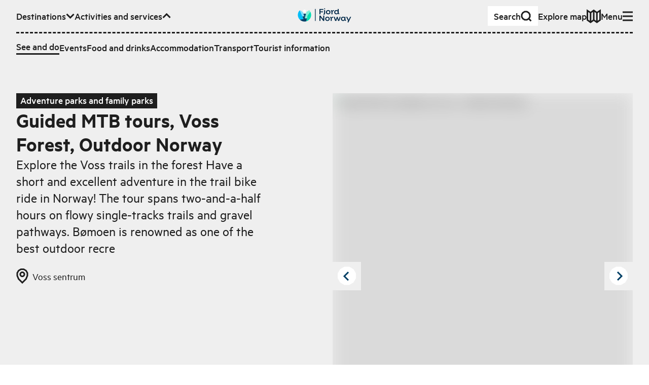

--- FILE ---
content_type: text/html; charset=utf-8
request_url: https://www.fjordnorway.com/en/see-and-do/guided-mtb-tours-voss-forest-outdoor-norway-hykcaszdqyodsdfs570xia
body_size: 11920
content:
<!DOCTYPE html><html><head><meta charSet="utf-8" data-next-head=""/><meta name="viewport" content="width=device-width" data-next-head=""/><link rel="alternate" href="https://www.fjordnorway.com/no/se-og-gjore/guida-mtb-tur-bomoen-voss---outdoor-norway-hykcaszdqyodsdfs570xia" hrefLang="no" data-next-head=""/><link rel="alternate" href="https://www.fjordnorway.com/en/see-and-do/guided-mtb-tours-voss-forest-outdoor-norway-hykcaszdqyodsdfs570xia" hrefLang="en" data-next-head=""/><link rel="alternate" href="https://www.fjordnorway.com/de/sehen-und-erleben/guided-mtb-tours-voss-forest-outdoor-norway-hykcaszdqyodsdfs570xia" hrefLang="de" data-next-head=""/><meta name="siteimprove-page-type" content="product" data-next-head=""/><meta name="siteimprove-page-variation" content="activity" data-next-head=""/><meta name="siteimprove-region-id" content="0e3371b7-b0ab-458f-8fd4-77c85c1fec36" data-next-head=""/><meta name="siteimprove-region-title" content="Voss - EN" data-next-head=""/><meta property="og:type" content="website" data-next-head=""/><meta property="og:title" content="Guided MTB tours, Voss Forest, Outdoor Norway - Fjord Norway" data-next-head=""/><meta property="og:description" content="Explore the Voss trails in the forest

Have a short and excellent adventure in the trail bike ride in Norway! The tour spans two-and-a-half hours on flowy si..." data-next-head=""/><meta property="og:image" content="https://www.fjordnorway.com/svg/branding/fn-logo-secondary-inverse.svg" data-next-head=""/><meta property="og:url" content="https://fjordnorway.com/en/see-and-do/guided-mtb-tours-voss-forest-outdoor-norway-hykcaszdqyodsdfs570xia" data-next-head=""/><meta name="twitter:card" content="summary_large_image" data-next-head=""/><meta property="twitter:title" content="Guided MTB tours, Voss Forest, Outdoor Norway - Fjord Norway" data-next-head=""/><meta name="twitter:description" content="Explore the Voss trails in the forest

Have a short and excellent adventure in the trail bike ride in Norway! The tour spans two-and-a-half hours on flowy si..." data-next-head=""/><meta name="twitter:image" content="https://www.fjordnorway.com/svg/branding/fn-logo-secondary-inverse.svg" data-next-head=""/><meta name="twitter:url" content="https://fjordnorway.com/en/see-and-do/guided-mtb-tours-voss-forest-outdoor-norway-hykcaszdqyodsdfs570xia" data-next-head=""/><title data-next-head="">Guided MTB tours, Voss Forest, Outdoor Norway - Fjord Norway</title><link rel="icon" href="/favicon.ico" data-next-head=""/><meta name="description" content="Explore the Voss trails in the forest

Have a short and excellent adventure in the trail bike ride in Norway! The tour spans two-and-a-half hours on flowy si..." data-next-head=""/><link rel="canonical" href="https://www.fjordnorway.com/en/see-and-do/guided-mtb-tours-voss-forest-outdoor-norway-hykcaszdqyodsdfs570xia" data-next-head=""/><link rel="preconnect" href="https://res.cloudinary.com"/><link rel="dns-prefetch" href="https://res.cloudinary.com"/><link rel="apple-touch-icon" sizes="57x57" href="/favicons/apple-icon-57x57.png"/><link rel="apple-touch-icon" sizes="60x60" href="/favicons/apple-icon-60x60.png"/><link rel="apple-touch-icon" sizes="72x72" href="/favicons/apple-icon-72x72.png"/><link rel="apple-touch-icon" sizes="76x76" href="/favicons/apple-icon-76x76.png"/><link rel="apple-touch-icon" sizes="114x114" href="/favicons/apple-icon-114x114.png"/><link rel="apple-touch-icon" sizes="120x120" href="/favicons/apple-icon-120x120.png"/><link rel="apple-touch-icon" sizes="144x144" href="/favicons/apple-icon-144x144.png"/><link rel="apple-touch-icon" sizes="152x152" href="/favicons/apple-icon-152x152.png"/><link rel="apple-touch-icon" sizes="180x180" href="/favicons/apple-icon-180x180.png"/><link rel="icon" type="image/png" sizes="192x192" href="/favicons/android-icon-192x192.png"/><link rel="icon" type="image/png" sizes="32x32" href="/favicons/favicon-32x32.png"/><link rel="icon" type="image/png" sizes="96x96" href="/favicons/favicon-96x96.png"/><link rel="icon" type="image/png" sizes="16x16" href="/favicons/favicon-16x16.png"/><link rel="manifest" href="/favicons/manifest.json"/><meta name="msapplication-TileColor" content="#ffffff"/><meta name="msapplication-TileImage" content="/ms-icon-144x144.png"/><meta name="apple-mobile-web-app-title" content="Fjord Norway"/><meta name="theme-color" content="#ffffff"/><meta name="robots" content="index, follow"/><meta name="googlebot" content="index, follow"/><link data-next-font="size-adjust" rel="preconnect" href="/" crossorigin="anonymous"/><link rel="preload" href="/_next/static/css/c446be997710b45b.css" as="style"/><link rel="stylesheet" href="/_next/static/css/c446be997710b45b.css" data-n-g=""/><link rel="preload" href="/_next/static/css/cac862c5b2b12809.css" as="style"/><link rel="stylesheet" href="/_next/static/css/cac862c5b2b12809.css"/><link rel="preload" href="/_next/static/css/578021f012eeefc3.css" as="style"/><link rel="stylesheet" href="/_next/static/css/578021f012eeefc3.css" data-n-p=""/><noscript data-n-css=""></noscript><script defer="" nomodule="" src="/_next/static/chunks/polyfills-42372ed130431b0a.js"></script><script src="/_next/static/chunks/webpack-f6edabe7c7381ebd.js" defer=""></script><script src="/_next/static/chunks/framework-64c7e2851fb432f4.js" defer=""></script><script src="/_next/static/chunks/main-892057f11c99733a.js" defer=""></script><script src="/_next/static/chunks/pages/_app-73ea6473ead7db91.js" defer=""></script><script src="/_next/static/chunks/29107295-a8ea5f5f7020727c.js" defer=""></script><script src="/_next/static/chunks/5c0b189e-ed4350fbd57b9f3a.js" defer=""></script><script src="/_next/static/chunks/2c796e83-2acfd1231270e56a.js" defer=""></script><script src="/_next/static/chunks/dd81a582-77dccf0ed826b463.js" defer=""></script><script src="/_next/static/chunks/1106-77f4f5eae761bce1.js" defer=""></script><script src="/_next/static/chunks/2465-a54fe883738432f1.js" defer=""></script><script src="/_next/static/chunks/5643-d1cf100b81cac05b.js" defer=""></script><script src="/_next/static/chunks/1515-c07ce4c866ed8c8d.js" defer=""></script><script src="/_next/static/chunks/5599-da4f893448d393dd.js" defer=""></script><script src="/_next/static/chunks/7774-2e918c802abb02d8.js" defer=""></script><script src="/_next/static/chunks/6460-34dbd1db30bdf286.js" defer=""></script><script src="/_next/static/chunks/5614-13516a94488c9261.js" defer=""></script><script src="/_next/static/chunks/1764-b21c559b2e52db80.js" defer=""></script><script src="/_next/static/chunks/9551-b5173c1944ef09eb.js" defer=""></script><script src="/_next/static/chunks/8476-03010abafc08cec2.js" defer=""></script><script src="/_next/static/chunks/3395-b4d9348ef0558991.js" defer=""></script><script src="/_next/static/chunks/8588-695685ad3ae02e73.js" defer=""></script><script src="/_next/static/chunks/9852-862c9ad938d8ca9c.js" defer=""></script><script src="/_next/static/chunks/3548-45d5f84b21dce0d0.js" defer=""></script><script src="/_next/static/chunks/8739-62db60fdd7e72927.js" defer=""></script><script src="/_next/static/chunks/7084-14d0be41c1cbaa89.js" defer=""></script><script src="/_next/static/chunks/7918-3c93193c0d7f30dc.js" defer=""></script><script src="/_next/static/chunks/3661-e94f1a2f829ed4c1.js" defer=""></script><script src="/_next/static/chunks/3913-566c024fdc7ddd8b.js" defer=""></script><script src="/_next/static/chunks/9508-aef7407b1423e8b2.js" defer=""></script><script src="/_next/static/chunks/3690-069eeb11ce6718e5.js" defer=""></script><script src="/_next/static/chunks/3676-1d96d2705e6188b8.js" defer=""></script><script src="/_next/static/chunks/7754-1084b0f2521efa7f.js" defer=""></script><script src="/_next/static/chunks/pages/en/see-and-do/%5BproductOrCategorySlug%5D-a33fb0c356070e00.js" defer=""></script><script src="/_next/static/dZdJPsn2s3fckhD6SHHs5/_buildManifest.js" defer=""></script><script src="/_next/static/dZdJPsn2s3fckhD6SHHs5/_ssgManifest.js" defer=""></script></head><body><p></p><div id="__next"><div class="app"><!--$--><!--$--><div id="page" class="min-h-screen flex flex-col overflow-hidden"><!--$--><div class="z-80 relative"><div aria-live="assertive" class=" xs:left-auto xs:w-auto fixed top-0 left-0 right-0 w-full pt-4 pr-4 pl-4 "></div></div><header class="bg-grey-light"><a class="bg-green z-90 sr-only top-6 left-12 focus:not-sr-only focus:fixed focus:py-1.5 focus:px-3" href="#main-content">Skip to main content</a><div class="relative w-full max-w-screen-3xl mx-auto px-4 sm:px-8 xl:px-12 w-full py-3"><nav class="relative z-10 w-full"><ul class="flex flex-wrap items-center gap-x-4 xl:gap-x-6"><li class="mr-auto md:hidden"><a class="flex w-max origin-center items-center gap-1 font-medium transition-transform duration-100 ease-out hover:scale-110 sm:gap-2 px-2 sm:px-3 py-1 sm:py-1.5 sm:gap-4 bg-white" href="/en/search"><span class="">Search</span><svg class="stroke-current flex-none scale-75 sm:scale-100" fill="none" viewBox="0 0 22 22" width="22px" height="22px" xmlns="http://www.w3.org/2000/svg" xmlns:xlink="http://www.w3.org/1999/xlink" stroke-linejoin="miter" preserveAspectRatio="xMinYMin meet"><path d="M12.1647 2H7.83529L4.16471 4.16471L2 7.83529V12.1647L4.16471 15.8353L7.83529 18H12.1647L15.8353 15.8353L18 12.1647V7.83529L15.8353 4.16471L12.1647 2Z M16 16L20.5 20.5" class="lg:stroke-3 stroke-2"></path></svg></a></li><li class="hidden lg:contents" role="listitem"><button class="flex w-max origin-center items-center gap-1 font-medium transition-transform duration-100 ease-out hover:scale-110 sm:gap-2" aria-expanded="false" aria-hidden="true"><span>Destinations</span><svg class="stroke-current flex-none scale-75 sm:scale-100" fill="none" viewBox="0 0 17 12" width="17px" height="12px" xmlns="http://www.w3.org/2000/svg" xmlns:xlink="http://www.w3.org/1999/xlink" stroke-linejoin="miter" preserveAspectRatio="xMinYMin meet"><path d="M1.56958 1.92384L8.56958 8.92384L15.5696 1.92383" class="lg:stroke-3 stroke-2"></path></svg></button><div class="overflow-hidden order-last w-full flex-none !overflow-visible pointer-events-none invisible h-0" style="height:0px;opacity:0;margin-bottom:0px"><div class="relative"><div class="mt-3"><div class="r-border-t border-dashed pt-3"><div class="flex flex-col gap-4 sm:gap-4 md:gap-6"><ul class="flex flex-col flex-wrap gap-4 gap-y-3 sm:flex-row sm:items-center sm:gap-x-4 md:gap-x-6"><li class=""><a class="flex w-max origin-center items-center gap-1 font-medium transition-transform duration-100 ease-out hover:scale-110 sm:gap-2" title="Top menu - Destinations - Regions" handle="destinations" href="/en/destinations"><span class="">Regions</span></a></li><li class=""><a class="flex w-max origin-center items-center gap-1 font-medium transition-transform duration-100 ease-out hover:scale-110 sm:gap-2" title="Top menu - Destinations - Cities and places" handle="attractions" href="/en/attractions"><span class="">Cities and places</span></a></li></ul></div></div></div></div></div></li><li class="hidden md:contents" role="listitem"><button class="flex w-max origin-center items-center gap-1 font-medium transition-transform duration-100 ease-out hover:scale-110 sm:gap-2" aria-expanded="true" aria-hidden="false"><span>Activities and services</span><svg class="stroke-current flex-none scale-75 sm:scale-100" fill="none" viewBox="0 0 17 12" width="17px" height="12px" xmlns="http://www.w3.org/2000/svg" xmlns:xlink="http://www.w3.org/1999/xlink" stroke-linejoin="miter" preserveAspectRatio="xMinYMin meet"><path d="M15.5693 8.92382L8.56934 1.92382L1.56932 8.92383" class="lg:stroke-3 stroke-2"></path></svg></button><div class="overflow-hidden order-last w-full flex-none !overflow-visible" style="height:auto;opacity:1;margin-bottom:auto"><div class="relative"><div class="mt-3"><div class="r-border-t border-dashed pt-3"><div class="flex flex-col gap-4 sm:gap-4 md:gap-6"><ul class="flex flex-col flex-wrap gap-4 gap-y-3 sm:flex-row sm:items-center sm:gap-x-4 md:gap-x-6"><li class=""><a class="flex w-max origin-center items-center gap-1 font-medium transition-transform duration-100 ease-out hover:scale-110 sm:gap-2 r-border-b" title="Activities" handle="see-and-do" href="/en/see-and-do"><span class="">See and do</span></a></li><li class=""><a class="flex w-max origin-center items-center gap-1 font-medium transition-transform duration-100 ease-out hover:scale-110 sm:gap-2" title="Events" handle="events" href="/en/events"><span class="">Events</span></a></li><li class=""><a class="flex w-max origin-center items-center gap-1 font-medium transition-transform duration-100 ease-out hover:scale-110 sm:gap-2" title="category-foodAndDrinks" handle="food-and-drinks" href="/en/food-and-drink"><span class="">Food and drinks</span></a></li><li class=""><a class="flex w-max origin-center items-center gap-1 font-medium transition-transform duration-100 ease-out hover:scale-110 sm:gap-2" title="sleep" handle="sleep" href="/en/accommodation"><span class="">Accommodation</span></a></li><li class=""><a class="flex w-max origin-center items-center gap-1 font-medium transition-transform duration-100 ease-out hover:scale-110 sm:gap-2" title="transport-uppercase" handle="transport" href="/en/transport"><span class="">Transport</span></a></li><li class=""><a class="flex w-max origin-center items-center gap-1 font-medium transition-transform duration-100 ease-out hover:scale-110 sm:gap-2" title="Turistinformasjon" handle="tourist-information" href="/en/tourist-information"><span class="">Tourist information</span></a></li></ul></div></div></div></div></div></li><li class="hidden xl:block"><a class="flex w-max origin-center items-center gap-1 font-medium transition-transform duration-100 ease-out hover:scale-110 sm:gap-2" href="/en/inspiration"><span class="">Inspiration</span></a></li><li class="pointer-events-none absolute left-0 right-0 top-0 flex justify-center sm:top-1"><a class="pointer-events-auto block max-h-[32px] transition-transform hover:scale-110" title="Go to frontpage" href="/en"><div class="xs:hidden block w-max"><img alt="Fjord Norway logo" loading="lazy" width="72" height="32" decoding="async" data-nimg="1" style="color:transparent" src="/svg/branding/fn-logo-2023.svg"/></div><div class="xs:block hidden w-max"><img alt="Fjord Norway logo" loading="lazy" width="106" height="32" decoding="async" data-nimg="1" style="color:transparent" src="/svg/branding/fn-logo-2023.svg"/></div></a></li><div class="ml-auto flex flex-wrap items-center gap-x-4 xl:gap-x-6"><li class="hidden md:block"><a class="flex w-max origin-center items-center gap-1 font-medium transition-transform duration-100 ease-out hover:scale-110 sm:gap-2 px-3 py-1.5 md:gap-8 bg-white" href="/en/search"><span class="">Search</span><svg class="stroke-current flex-none scale-75 sm:scale-100" fill="none" viewBox="0 0 22 22" width="22px" height="22px" xmlns="http://www.w3.org/2000/svg" xmlns:xlink="http://www.w3.org/1999/xlink" stroke-linejoin="miter" preserveAspectRatio="xMinYMin meet"><path d="M12.1647 2H7.83529L4.16471 4.16471L2 7.83529V12.1647L4.16471 15.8353L7.83529 18H12.1647L15.8353 15.8353L18 12.1647V7.83529L15.8353 4.16471L12.1647 2Z M16 16L20.5 20.5" class="lg:stroke-3 stroke-2"></path></svg></a></li><li class="hidden lg:block"><a class="flex w-max origin-center items-center gap-1 font-medium transition-transform duration-100 ease-out hover:scale-110 sm:gap-2" href="/en/plan"><span class="flex items-center gap-2">Explore map</span><svg class="stroke-current flex-none scale-75 sm:scale-100" fill="none" viewBox="0 0 28 28" width="28px" height="28px" xmlns="http://www.w3.org/2000/svg" xmlns:xlink="http://www.w3.org/1999/xlink" stroke-linejoin="miter" preserveAspectRatio="xMinYMin meet"><path d="M1.5 21.5V3.00001L7.75 7L14 2.52789L20.25 7L26.4979 3.00001V21.5L20.25 26L14 21.5006L7.75 26L1.5 21.5Z M13.999 2.52789V21.5279 M20.25 7V26 M7.75 7V26" class="lg:stroke-3 stroke-2"></path></svg></a></li></div><li class="contents" role="listitem"><button class="flex w-max origin-center items-center gap-1 font-medium transition-transform duration-100 ease-out hover:scale-110 sm:gap-2" aria-expanded="false" aria-hidden="true"><span>Menu</span><svg class="stroke-current flex-none scale-75 sm:scale-100" fill="none" viewBox="0 0 20 20" width="20px" height="20px" xmlns="http://www.w3.org/2000/svg" xmlns:xlink="http://www.w3.org/1999/xlink" stroke-linejoin="miter" preserveAspectRatio="xMinYMin meet"><path d="M0 18H20 M0 10H20 M0 2H20" class="lg:stroke-3 stroke-2"></path></svg></button><div class="overflow-hidden order-last w-full flex-none !overflow-visible pointer-events-none invisible h-0" style="height:0px;opacity:0;margin-bottom:0px"><div class="relative"><div class="mt-3"><div class="r-border-t border-dashed pt-3"><div class="flex flex-col gap-4 sm:gap-4 md:gap-6"><ul class="xs:columns-2 3xl:max-w-lg max-w-md"><li class="mb-1 lg:mb-2"><a class="flex w-max origin-center items-center gap-1 font-medium transition-transform duration-100 ease-out hover:scale-110 sm:gap-2" title="Top menu - Destinations - Regions" handle="destinations" href="/en/destinations"><span class="">Regions</span></a></li><li class="mb-1 lg:mb-2"><a class="flex w-max origin-center items-center gap-1 font-medium transition-transform duration-100 ease-out hover:scale-110 sm:gap-2" title="Top menu - Destinations - Cities and places" handle="attractions" href="/en/attractions"><span class="">Cities and places</span></a></li><li class="lg:mb-1"><a class="flex w-max origin-center items-center gap-1 font-medium transition-transform duration-100 ease-out hover:scale-110 sm:gap-2 r-border-b" title="Activities" handle="see-and-do" href="/en/see-and-do"><span class="">See and do</span></a></li><li class="mb-1 lg:mb-2"><a class="flex w-max origin-center items-center gap-1 font-medium transition-transform duration-100 ease-out hover:scale-110 sm:gap-2" title="Events" handle="events" href="/en/events"><span class="">Events</span></a></li><li class="mb-1 lg:mb-2"><a class="flex w-max origin-center items-center gap-1 font-medium transition-transform duration-100 ease-out hover:scale-110 sm:gap-2" title="category-foodAndDrinks" handle="food-and-drinks" href="/en/food-and-drink"><span class="">Food and drinks</span></a></li><li class="mb-1 lg:mb-2"><a class="flex w-max origin-center items-center gap-1 font-medium transition-transform duration-100 ease-out hover:scale-110 sm:gap-2" title="sleep" handle="sleep" href="/en/accommodation"><span class="">Accommodation</span></a></li><li class="mb-1 lg:mb-2"><a class="flex w-max origin-center items-center gap-1 font-medium transition-transform duration-100 ease-out hover:scale-110 sm:gap-2" title="transport-uppercase" handle="transport" href="/en/transport"><span class="">Transport</span></a></li><li class="mb-1 lg:mb-2"><a class="flex w-max origin-center items-center gap-1 font-medium transition-transform duration-100 ease-out hover:scale-110 sm:gap-2" title="Turistinformasjon" handle="tourist-information" href="/en/tourist-information"><span class="">Tourist information</span></a></li><li class="mb-1 lg:mb-2"><a class="flex w-max origin-center items-center gap-1 font-medium transition-transform duration-100 ease-out hover:scale-110 sm:gap-2" title="Inspiration" handle="inspiration" href="/en/inspiration"><span class="">Inspiration</span></a></li></ul><div class="r-border-b border-dashed pb-3"><ul class="lg:border-t-3 items-center justify-end gap-5 border-t-2 border-dashed pt-3 sm:flex"><li class="lg:hidden"><a class="flex w-max origin-center items-center gap-1 font-medium transition-transform duration-100 ease-out hover:scale-110 sm:gap-2" href="/en/plan"><span class="flex items-center gap-2">Explore map</span><svg class="stroke-current flex-none scale-75 sm:scale-100" fill="none" viewBox="0 0 28 28" width="28px" height="28px" xmlns="http://www.w3.org/2000/svg" xmlns:xlink="http://www.w3.org/1999/xlink" stroke-linejoin="miter" preserveAspectRatio="xMinYMin meet"><path d="M1.5 21.5V3.00001L7.75 7L14 2.52789L20.25 7L26.4979 3.00001V21.5L20.25 26L14 21.5006L7.75 26L1.5 21.5Z M13.999 2.52789V21.5279 M20.25 7V26 M7.75 7V26" class="lg:stroke-3 stroke-2"></path></svg></a></li><li><div class="relative inline-flex gap-1 items-center group mr-4 lg:mr-6 leading-tighter font-medium origin-center transition-transform duration-100 ease-out hover:scale-110 !mr-0 translate-y-[1px]"><label class=" r-border-b block border-solid border-transparent py-1 " for="header-menu-language">Change language</label><select id="header-menu-language" name="header-menu-language" autoComplete="header-menu-language" class="form-select absolute inset-0 m-0 overflow-hidden border-none bg-transparent bg-none p-0 pr-2 text-transparent hover:cursor-pointer focus:border-blue-dark focus:outline-none focus-visible:shadow-outline-solid-blue-dark-2 lg:focus-visible:shadow-outline-solid-blue-dark-3 focus-visible:outline-green lg:focus-visible:outline-3 focus-visible:outline-dotted focus-visible:outline-2"><option value="no">Norsk</option><option value="en" selected="">English</option><option value="de">Deutsch</option></select><svg class="stroke-current flex-none scale-75 sm:scale-100" fill="none" viewBox="0 0 23 23" width="23px" height="23px" xmlns="http://www.w3.org/2000/svg" xmlns:xlink="http://www.w3.org/1999/xlink" stroke-linejoin="miter" preserveAspectRatio="xMinYMin meet"><path d="M2.40002 10.6073L21.4 10.6073M9.72695 1.55652L8.3698 9.31705V12.5283L9.72695 20.5564M14.3455 20.5565L15.7026 12.796V9.58473L14.3455 1.55659M14.4706 1.55652H9.32944L4.97061 4.09089L2.40002 8.38831V13.457L4.97061 17.7545L9.32944 20.2888H14.4706L18.8294 17.7545L21.4 13.457V8.38831L18.8294 4.09089L14.4706 1.55652Z" class="lg:stroke-3 stroke-2"></path></svg></div></li></ul></div></div></div></div></div></div></li></ul></nav></div></header><main data-content="main" id="main-content" class="relative transition-all duration-300 flex-1"><header id="page-header" class="relative mb-8 md:mb-16 lg:mb-24 pt-8 md:pt-12 lg:pt-16 2xl:pt-24 transition-colors duration-300 ease-in-out bg-grey-light pb-0 md:pb-4"><div class="relative w-full max-w-screen-3xl mx-auto px-4 sm:px-8 xl:px-12"><div class="grid gap-x-4 md:gap-x-6 lg:gap-x-8 gap-y-3 md:gap-y-4 lg:gap-y-6 grid-cols-12"><div class=" col-span-12 col-start-1 md:col-span-11 md:col-start-2 lg:col-span-5 lg:col-start-1 xl:col-start-2 "><span class="relative inline-block px-2 pb-[0.15em] font-medium bg-black text-white">Adventure parks and family parks</span><h1 class="relative r-text-xl leading-tighter mb-2 md:mb-3 lg:mb-4 font-sans font-semibold !mb-0">Guided MTB tours, Voss Forest, Outdoor Norway</h1><p class="relative r-text-md mb-2 leading-tight md:mb-4 lg:mb-6 line-clamp-8">Explore the Voss trails in the forest

Have a short and excellent adventure in the trail bike ride in Norway! The tour spans two-and-a-half hours on flowy single-tracks trails and gravel pathways. Bømoen is renowned as one of the best outdoor recre</p><div></div><div class="flex flex-wrap"><a class="hover:underline" href="/en/attractions/voss-centre"><span class="flex items-center mr-4 mb-4 md:mr-8 transform-gpu"><svg class="stroke-current mr-2" fill="none" viewBox="0 0 24 30" width="24px" height="30px" xmlns="http://www.w3.org/2000/svg" xmlns:xlink="http://www.w3.org/1999/xlink" stroke-linejoin="miter" preserveAspectRatio="xMinYMin meet"><path d="M19.2968 4.2L21.9968 8.8V14.2L19.2968 20.8L11.9968 28L4.69676 20.8L1.99677 14.2V8.8L4.69676 4.2L9.29677 1.5H14.6968L19.2968 4.2Z M13.0968 7.5H10.8968L9.09677 8.6L7.99677 10.4V12.6L9.09677 14.4L10.8968 15.5H13.0968L14.8968 14.4L15.9968 12.6V10.4L14.8968 8.6L13.0968 7.5Z" class="lg:stroke-3 stroke-2"></path></svg><span>Voss sentrum</span></span></a></div></div><div class="relative col-span-12 lg:col-span-6 lg:col-start-7"><div><div class="flex justify-between"><button aria-label="Previous image" class="group block absolute top-1/2 left-0 z-20 -translate-y-3/4 p-2"><svg class="stroke-blue-dark absolute top-1/2 left-1/2 -translate-x-2 -translate-y-1/2" fill="none" viewBox="0 0 13 18" width="13px" height="18px" xmlns="http://www.w3.org/2000/svg" xmlns:xlink="http://www.w3.org/1999/xlink" stroke-linejoin="miter" preserveAspectRatio="xMinYMin meet"><path d="M11 17.25L2.99999 9.25L11 1.25" class="lg:stroke-3 stroke-2"></path></svg><svg class="group-hover:fill-green fill-white" fill="none" viewBox="0 0 40 40" width="40px" height="40px" xmlns="http://www.w3.org/2000/svg" xmlns:xlink="http://www.w3.org/1999/xlink" stroke-linejoin="miter" preserveAspectRatio="xMinYMin meet"><path d="M24.8706 1.5H15.1294L6.87059 6.37059L2 14.6294V24.3706L6.87059 32.6294L15.1294 37.5H24.8706L33.1294 32.6294L38 24.3706C38 20.5664 38 18.4336 38 14.6294L33.1294 6.37059L24.8706 1.5Z" class="lg:stroke-3 stroke-2"></path></svg></button><button aria-label="Next image" class="group block absolute top-1/2 right-0 z-20 -translate-y-3/4 p-2"><svg class="stroke-blue-dark absolute top-1/2 left-1/2 -translate-x-1 -translate-y-1/2" fill="none" viewBox="0 0 13 20" width="13px" height="20px" xmlns="http://www.w3.org/2000/svg" xmlns:xlink="http://www.w3.org/1999/xlink" stroke-linejoin="miter" preserveAspectRatio="xMinYMin meet"><path d="M2.00001 17.9819L10 9.98193L2 1.98193" class="lg:stroke-3 stroke-2"></path></svg><svg class="group-hover:fill-green fill-white" fill="none" viewBox="0 0 40 40" width="40px" height="40px" xmlns="http://www.w3.org/2000/svg" xmlns:xlink="http://www.w3.org/1999/xlink" stroke-linejoin="miter" preserveAspectRatio="xMinYMin meet"><path d="M24.8706 1.5H15.1294L6.87059 6.37059L2 14.6294V24.3706L6.87059 32.6294L15.1294 37.5H24.8706L33.1294 32.6294L38 24.3706C38 20.5664 38 18.4336 38 14.6294L33.1294 6.37059L24.8706 1.5Z" class="lg:stroke-3 stroke-2"></path></svg></button></div><div class="flex justify-center"><div class="relative flex h-[300px] w-full overflow-hidden bg-gray-700 md:h-[650px] xl:h-[500px]"><div class="absolute h-[300px] w-full md:h-[650px] xl:h-[500px]" style="transform:none"><img width="750" height="500" src="https://res.cloudinary.com/djew0njor/image/fetch/c_fill,h_27,w_40/q_80/f_avif/dpr_1.0/https://images.citybreakcdn.com/image.aspx%3FImageId%3D7739806" alt="Guida MTB tur, Bømoen, Voss - Outdoor Norway" loading="lazy" class="bg-grey/50 h-full w-full object-cover blur-lg"/></div></div></div><div class="text-end"><span class="r-text-xs -0 text-end z-20  px-2 text-black">© Guida MTB tur, Bømoen, Voss - Outdoor Norway</span></div><div class="relative touch-pan-y"><div class="mt-2 overflow-hidden overflow-x-auto whitespace-nowrap"><div class="transition-all" style="transition:all 300ms ease-out 0s;transform:translate3d(0px, 0px, 0px)"><button class="hover:border-blue-dark border-3 relative h-16 w-24 border border-transparent border-blue-dark"><div class="relative h-full w-full"><img width="75" height="50" src="https://res.cloudinary.com/djew0njor/image/fetch/c_fill,h_27,w_40/q_80/f_avif/dpr_1.0/https://images.citybreakcdn.com/image.aspx%3FImageId%3D7739806" alt="Guida MTB tur, Bømoen, Voss - Outdoor Norway" loading="lazy" decoding="async" class="bg-grey/50 transition-filter h-full object-cover h-full w-full blur-sm"/></div></button><button class="hover:border-blue-dark border-3 relative h-16 w-24 border border-transparent false"><div class="relative h-full w-full"><img width="75" height="50" src="https://res.cloudinary.com/djew0njor/image/fetch/c_fill,h_27,w_40/q_80/f_avif/dpr_1.0/https://images.citybreakcdn.com/image.aspx%3FImageId%3D6892160" alt="Guida MTB tur, Bømoen, Voss - Outdoor Norway" loading="lazy" decoding="async" class="bg-grey/50 transition-filter h-full object-cover h-full w-full blur-sm"/></div></button><button class="hover:border-blue-dark border-3 relative h-16 w-24 border border-transparent false"><div class="relative h-full w-full"><img width="75" height="50" src="https://res.cloudinary.com/djew0njor/image/fetch/c_fill,h_27,w_40/q_80/f_avif/dpr_1.0/https://images.citybreakcdn.com/image.aspx%3FImageId%3D6909009" alt="Guida MTB tur, Bømoen, Voss - Outdoor Norway" loading="lazy" decoding="async" class="bg-grey/50 transition-filter h-full object-cover h-full w-full blur-sm"/></div></button><button class="hover:border-blue-dark border-3 relative h-16 w-24 border border-transparent false"><div class="relative h-full w-full"><img width="75" height="50" src="https://res.cloudinary.com/djew0njor/image/fetch/c_fill,h_27,w_40/q_80/f_avif/dpr_1.0/https://images.citybreakcdn.com/image.aspx%3FImageId%3D7739807" alt="Guida MTB tur, Bømoen, Voss - Outdoor Norway" loading="lazy" decoding="async" class="bg-grey/50 transition-filter h-full object-cover h-full w-full blur-sm"/></div></button><button class="hover:border-blue-dark border-3 relative h-16 w-24 border border-transparent false"><div class="relative h-full w-full"><img width="75" height="50" src="https://res.cloudinary.com/djew0njor/image/fetch/c_fill,h_27,w_40/q_80/f_avif/dpr_1.0/https://images.citybreakcdn.com/image.aspx%3FImageId%3D7739809" alt="Guida MTB tur, Bømoen, Voss - Outdoor Norway" loading="lazy" decoding="async" class="bg-grey/50 transition-filter h-full object-cover h-full w-full blur-sm"/></div></button></div></div></div></div></div></div></div><div class=" absolute left-0 top-full z-0 h-16 w-full md:h-24 "><div disabled="" class="Plx  absolute inset-0 pointer-events-none"><svg width="100%" height="100%" viewBox="0 0 100 100" preserveAspectRatio="none"><polygon points="" fill="#EFEFEF" class="duration-300 ease-in-out"></polygon></svg></div></div></header><section class="relative mb-12 md:mb-20 lg:mb-32"><div class="relative w-full max-w-screen-3xl mx-auto px-4 sm:px-8 xl:px-12"><div class="grid gap-x-4 md:gap-x-6 lg:gap-x-8 gap-y-3 md:gap-y-4 lg:gap-y-6 grid-cols-12"><div class=" col-span-12 col-start-1 md:col-span-11 md:col-start-2 "><div class="mb-4 flex gap-4 md:mb-8 lg:mb-16"><button class="group relative inline-flex items-center r-border border-solid outline-none leading-tight transform-gpu bg-green !text-blue-dark hover:text-blue-dark border-green hover:border-blue-dark hover:bg-white py-2 px-4 font-medium hover:bg-white " title="Add to my plan"><svg class="stroke-current mr-2" fill="none" viewBox="0 0 20 20" width="20px" height="20px" xmlns="http://www.w3.org/2000/svg" xmlns:xlink="http://www.w3.org/1999/xlink" stroke-linejoin="miter" preserveAspectRatio="xMinYMin meet"><path d="M20 10H0 M10 0L10 20" class="lg:stroke-3 stroke-2"></path></svg><span class="">Add to my plan</span></button><a target="_blank" id="booking-url-2" class="group relative inline-flex items-center r-border border-solid outline-none text-left transform-gpu border-black bg-black text-white hover:bg-white hover:text-black  py-2 px-4 font-medium " href="https://www.outdoornorway.com/mountain-bike"><span class="mr-2 md:mr-4 ">Book now</span><svg class="stroke-current block " fill="none" viewBox="0 0 17 16" width="17px" height="16px" xmlns="http://www.w3.org/2000/svg" xmlns:xlink="http://www.w3.org/1999/xlink" stroke-linejoin="miter" preserveAspectRatio="xMinYMin meet"><path d="M14.6569 13.1388V1.82507L3.34314 1.82508 M1.92896 14.553L14.6569 1.82507" class="lg:stroke-3 stroke-2"></path></svg></a></div></div><div class=" col-span-12 col-start-1 mb-8 md:col-span-8 md:col-start-2 md:mb-0 lg:col-span-5 lg:col-start-2 "><div class="mb-4 md:mb-8"><div class="body-text"><p><a href="https://www.outdoornorway.com/day-tour/mtb-bomoen-forest">Booking</a><br/><br/>Bømoen (Voss Forest)<br/>The tour spans two-and-a-half hours on flowy single-tracks trails and gravel pathways. Bømoen is renowned as one of the best outdoor recreation arenas in Voss and is a favorite sports area for many locals in summer and winter.<br/><br/>The great thing about this area is that all trails can offer alternative lines. Meaning most trails can be equally enjoyed by the seasoned rider or the beginner rider in fun and relaxed manner. There is plenty of time for stops and pictures.<br/><br/>This tour is ideal for anyone that wants to have fun and to get a new perspective of Norway on a mountain bike. The guides will reveal history facts from the area.<br/><br/>All of our rides are guided by friendly, knowledgeable local guides. Secret trails, out-of-the-way swimming holes, the good restaurants in town… they know it all!<br/><br/>This trip can be tailored to any ability level, from beginner to experienced.<br/><br/>TRIP DURATION<br/>~ 2h 30m in total<br/><br/>ABILITY LEVEL<br/>Ability level: recommended for riders SKILL LEVEL above 2 and FITNESS LEVEL above 3. See the skills &amp; fitness rating system down below.<br/><br/>FROM<br/>May 08th until October 13th<br/>Trip time: 10 am and 02:30pm daily<br/>kr. 900 Adult (18+)<br/>kr. 810 Youth – (13+)<br/>Kr. 720 Child – (4 to 12 years old)<br/>Family kr. 3240,00 = 2 adults + 2 youth/child<br/><br/>GUEST REQUIREMENTS<br/>– Min age recommend 7 (with intermediate mountain bike experience and handling)<br/>– Good physical health<br/>– Please inform us of any medical conditions like asthma, epilepsy etc<br/><br/>WHAT’S INCLUDED<br/>– Top quality equipment<br/>– Mountain bike Enduro<br/>– Helmet<br/>– Gloves<br/><br/>WHAT TO BRING WITH YOU<br/>– Comfortable clothes to bike with<br/>– Snack food to eat during the day (Nuts, fruits, bars, sanduiches for example)<br/>– Drink to keep yourself hydrated<br/>– Thermal underwear if cold<br/>– Windstopper jacket<br/>– Suncream<br/>– Sunglasses with light color lenses for eye protection (if sunny)<br/><br/>MEETING POINT<br/><br/>Operational Base address: Evangervegen 14 – Postal code 5704 – Click here to get there via google maps.<br/>Our operational base is an Outdoor Lounge Tent is located by the lakeside of Vangsvatnet in Voss. Only 100mts from the Train station and the Central Bus station.<br/><br/>Show up 10 minutes before your scheduled time at our operational base<br/><br/>Getting Here<br/>ITINERARY<br/>The trip starts at our Headquarters by the lake in town and will be riding singletracks 700 meters after through green areas of Voss and by the local Vosso river through across out of town until we reach the Raundal river and then escape to the best singletracks through the green forest in the Bømoen area.<br/><br/>This is a large area and its possible to do loops on your favourite single track or be at all times on different track combinations will create a long fun ride.<br/><br/>There is a gravel pathway double track with 10km in the outskirts of the park which is perfect for kids, families and beginners that are not yet up for a single track ride.<br/><br/>Outdoor Norway Certified Guides tailor each trip to client’s abilities so that everyone can enjoy this beautiful area on a mountain bike.<br/><br/>Bømoen is a family friendly area ideal for cross-country skiing during winter and for walking, mountain biking and outdoor recreation during summer. It is partially located in an old military norwegian base, 3 km outside Voss town centre.<br/><br/>1- Check-in at our outdoor base at your trip schedule<br/>2 – Gear up<br/>3 – Quickly warm-up and bike check + adjusting<br/>4 – Riding double tracks (single tracks optional) out of town<br/>5 – Bømoen forest tour<br/>6 – Biking back to our outdoor base.<br/>7 – Gear out<br/>8 – Help to water spray to clean the bikes<br/>9 – Done!<br/></p></div><div class="text-grey-aa pt-8">Source: <a class="underline" href="https://www.visitvoss.no/en" target="_blank" rel="noopener noreferrer">Visit Voss</a></div></div></div><div class="col-span-12 lg:col-span-4 lg:col-start-8"><h2 class="relative r-text-md mb-1 leading-tight md:mb-2 font-sans font-semibold r-border-b !mb-4 pb-4">Contact</h2><dl class="mb-8 flex w-full flex-wrap"><dt class="mb-4 w-1/2 font-medium">Address<!-- -->:</dt><dd class="mb-4 w-1/2 "><ul><li class="block"><span>Evangervegen 14</span></li><li class="block"><span>5700 </span></li><li class="block"><span></span></li></ul></dd><dt class="mb-4 w-1/2 font-medium">Phone<!-- -->:</dt><dd class="mb-4 w-1/2 "><a class="hover:text-blue-dark hover:shadow-highlight-green break-all underline" href="tel:+47 45971515" title="+47 45971515" target="_blank">+47 45971515</a></dd><dt class="mb-4 w-1/2 font-medium">Email<!-- -->:</dt><dd class="mb-4 w-1/2 "><a class="hover:text-blue-dark hover:shadow-highlight-green break-all underline" href="mailto:info@outdoornorway.com" title="info@outdoornorway.com" target="_blank">info@outdoornorway.com</a></dd><dt class="mb-4 w-1/2 font-medium">Website<!-- -->:</dt><dd class="mb-4 w-1/2 "><a class="hover:text-blue-dark hover:shadow-highlight-green break-all underline" href="https://www.outdoornorway.com/day-tour/mtb-bomoen-forest" title="https://www.outdoornorway.com/day-tour/mtb-bomoen-forest" target="_blank">www.outdoornorway.com/day-tour/mtb-bomoen-forest</a></dd></dl></div></div></div></section><section class="relative mb-12 md:mb-20 lg:mb-32"><div class="relative w-full max-w-screen-3xl mx-auto px-4 sm:px-8 xl:px-12"><div class="grid gap-x-4 md:gap-x-6 lg:gap-x-8 gap-y-3 md:gap-y-4 lg:gap-y-6 grid-cols-12"><div class="col-span-12"><h2 class="relative r-text-lg leading-tighter mb-1 md:mb-2 font-sans font-semibold py-6">Where is<!-- --> <!-- -->Guided MTB tours, Voss Forest, Outdoor Norway</h2><div class="bg-blue h-72 shadow-md md:h-96 lg:h-[500px]"><div class="relative h-full w-full"><div class="h-full w-full"><div style="position:relative;width:100%;height:100%"></div></div></div></div></div></div></div></section></main><footer class="relative pt-[35%] sm:pt-[25%] md:pt-[20%] lg:pt-[15%] pb-8 text-white pointer-events-none"><div class="Plx  absolute inset-0 origin-bottom -mt-12" style="visibility:hidden"><svg width="100%" height="100%" viewBox="0 0 100 100" preserveAspectRatio="none"><polygon points="" fill="#12D9B5" class="duration-300 ease-in-out"></polygon></svg></div><div class="Plx  absolute inset-0 origin-bottom -mt-8" style="visibility:hidden"><svg width="100%" height="100%" viewBox="0 0 100 100" preserveAspectRatio="none"><polygon points="" fill="#0DBBF2" class="duration-300 ease-in-out"></polygon></svg></div><div class="Plx  absolute inset-0 origin-bottom" style="visibility:hidden"><svg width="100%" height="100%" viewBox="0 0 100 100" preserveAspectRatio="none"><polygon points="" fill="#003F65" class="duration-300 ease-in-out"></polygon></svg></div><div class="relative w-full max-w-screen-3xl mx-auto px-4 sm:px-8 xl:px-12"><div class=" pointer-events-auto mb-8 flex w-full flex-wrap items-center justify-center md:justify-between "><nav class=" flex-no-wrap flex w-full justify-start py-4 sm:w-1/3 "><ul class="flex w-full flex-col items-center sm:items-start"><div class="relative inline-flex gap-1 items-center group mr-4 lg:mr-6 leading-tighter font-medium origin-center transition-transform duration-100 ease-out hover:scale-110"><label class=" r-border-b block border-solid border-transparent py-1 " for="footer-language">Change language</label><select id="footer-language" name="footer-language" autoComplete="footer-language" class="form-select absolute inset-0 m-0 overflow-hidden border-none bg-transparent bg-none p-0 pr-2 text-transparent hover:cursor-pointer focus:border-blue-dark focus:outline-none focus-visible:shadow-outline-solid-blue-dark-2 lg:focus-visible:shadow-outline-solid-blue-dark-3 focus-visible:outline-green lg:focus-visible:outline-3 focus-visible:outline-dotted focus-visible:outline-2"><option value="no">Norsk</option><option value="en" selected="">English</option><option value="de">Deutsch</option></select><svg class="stroke-current flex-none scale-75 sm:scale-100" fill="none" viewBox="0 0 23 23" width="23px" height="23px" xmlns="http://www.w3.org/2000/svg" xmlns:xlink="http://www.w3.org/1999/xlink" stroke-linejoin="miter" preserveAspectRatio="xMinYMin meet"><path d="M2.40002 10.6073L21.4 10.6073M9.72695 1.55652L8.3698 9.31705V12.5283L9.72695 20.5564M14.3455 20.5565L15.7026 12.796V9.58473L14.3455 1.55659M14.4706 1.55652H9.32944L4.97061 4.09089L2.40002 8.38831V13.457L4.97061 17.7545L9.32944 20.2888H14.4706L18.8294 17.7545L21.4 13.457V8.38831L18.8294 4.09089L14.4706 1.55652Z" class="lg:stroke-3 stroke-2"></path></svg></div><div><div style="opacity:0"><svg class="animate-spin stroke-black" width="22" height="22" viewBox="0 0 22 22" fill="none" xmlns="http://www.w3.org/2000/svg"><path d="M3.21765 6.5L4.4353 4.43529L8.56471 2H13.4353L17.5647 4.43529L20 8.56471C20 10.4668 20 11.5332 20 13.4353L17.5647 17.5647L13.4353 20H8.56471L4.4353 17.5647L3.21765 15.5" stroke-width="3" stroke-miterlimit="10"></path></svg></div></div><li><a title="Image shop" class="flex items-center gap-2 mr-4 last:mr-0 xl:mr-6 leading-tighter font-medium text-inherit stroke-inherit transition-transform duration-100 ease-out hover:scale-110" role="link" tabindex="0" href="/en/imageshop"><span class="inline-block py-1">Image shop</span></a></li><li><a title="Meetings and conference" class="flex items-center gap-2 mr-4 last:mr-0 xl:mr-6 leading-tighter font-medium text-inherit stroke-inherit transition-transform duration-100 ease-out hover:scale-110" role="link" tabindex="0" href="/en/meetings-and-conference"><span class="inline-block py-1">Meetings and conference</span></a></li></ul></nav><a class="flex justify-center order-last sm:order-none w-full sm:w-1/3 pt-8 sm:pt-0 hover:scale-110 transition-transform duration-150 ease-out" title="Frontpage" href="/en"><img alt="Fjord Norway&#x27;s secondary logo" class="w-16 md:w-24 lg:w-32" src="/svg/branding/fn-logo-secondary-inverse-2023.svg"/></a><nav class=" flex w-full flex-col items-center sm:w-1/3 sm:items-end "><a title="About Fjord Norway" class="flex items-center gap-2 mr-4 last:mr-0 xl:mr-6 leading-tighter font-medium text-inherit stroke-inherit transition-transform duration-100 ease-out hover:scale-110 !mb-0 !mr-0 text-right" role="link" tabindex="0" href="/en/about-fjord-norway"><span class="inline-block py-1">About Fjord Norway</span></a><a title="Frequently asked questions" class="flex items-center gap-2 mr-4 last:mr-0 xl:mr-6 leading-tighter font-medium text-inherit stroke-inherit transition-transform duration-100 ease-out hover:scale-110 !mb-0 !mr-0 text-right" role="link" tabindex="0" href="/en/frequently-asked-questions"><span class="inline-block py-1">Frequently asked questions</span></a><a title="Data protection" class="flex items-center gap-2 mr-4 last:mr-0 xl:mr-6 leading-tighter font-medium text-inherit stroke-inherit transition-transform duration-100 ease-out hover:scale-110 !mb-0 !mr-0 text-right" role="link" tabindex="0" href="/en/data-protection"><span class="inline-block py-1">Data protection</span></a></nav></div></div></footer><!--/$--></div><nav class="fixed top-0 right-0 left-0 p-2 md:p-4 transform-gpu backdrop-blur-sm bg-grey-light bg-opacity-90 shadow-md z-10" style="opacity:0;transform:translateY(-100%)"><div class="flex items-center justify-end"><div class="flex gap-4"><button class="group relative inline-flex items-center r-border border-solid outline-none leading-tight transform-gpu bg-green !text-blue-dark hover:text-blue-dark border-green hover:border-blue-dark hover:bg-white py-2 px-4 font-medium hover:bg-white " title="Add to my plan"><svg class="stroke-current mr-2" fill="none" viewBox="0 0 20 20" width="20px" height="20px" xmlns="http://www.w3.org/2000/svg" xmlns:xlink="http://www.w3.org/1999/xlink" stroke-linejoin="miter" preserveAspectRatio="xMinYMin meet"><path d="M20 10H0 M10 0L10 20" class="lg:stroke-3 stroke-2"></path></svg><span class="">Add to my plan</span></button><a target="_blank" class="group relative inline-flex items-center r-border border-solid outline-none text-left transform-gpu border-black bg-black text-white hover:bg-white hover:text-black  py-2 px-4 font-medium " href="https://www.outdoornorway.com/mountain-bike"><span class="">Book now</span></a></div></div></nav><!--/$--><!--/$--></div></div><script id="__NEXT_DATA__" type="application/json">{"props":{"pageProps":{"isCategoryPage":false,"item":{"_id":"1f228201-2cdd-4183-9db0-37d2e7bd1788","_type":"Activity","address":{"postalAddress":{"addressRegion":"","postalCode":"5700","streetAddress":"Evangervegen 14"}},"category":{"_id":"6c3dfc9a-27dd-4eab-aff0-814d8e35fcf4","locTitle":{"_type":"LocaleString","de":"Abenteuerparks und Tierparks","en":"Adventure parks and animals","no":"Aktivitetsparker og dyr"},"title":"Aktivitetsparker og dyr"},"certificates":{"_type":"GreenCertificat"},"cloudinaryImages":[{"image":{"context":{"custom":{"alt":"Guida MTB tur, Bømoen, Voss - Outdoor Norway","created":"2026-01-07T03:25:39.418Z","credit":"Guida MTB tur, Bømoen, Voss - Outdoor Norway"}},"public_id":"","secure_url":"https://images.citybreakcdn.com/image.aspx?ImageId=6892160"},"locDescription":{"_type":"LocaleRichText","de":"","en":"","no":""},"mainImage":false},{"image":{"context":{"custom":{"alt":"Guida MTB tur, Bømoen, Voss - Outdoor Norway","created":"2026-01-07T03:25:39.418Z","credit":"Guida MTB tur, Bømoen, Voss - Outdoor Norway"}},"public_id":"","secure_url":"https://images.citybreakcdn.com/image.aspx?ImageId=6909009"},"locDescription":{"_type":"LocaleRichText","de":"","en":"","no":""},"mainImage":false},{"image":{"context":{"custom":{"alt":"Guida MTB tur, Bømoen, Voss - Outdoor Norway","created":"2026-01-07T03:25:39.418Z","credit":"Guida MTB tur, Bømoen, Voss - Outdoor Norway"}},"public_id":"","secure_url":"https://images.citybreakcdn.com/image.aspx?ImageId=7739806"},"locDescription":{"_type":"LocaleRichText","de":"","en":"","no":""},"mainImage":true},{"image":{"context":{"custom":{"alt":"Guida MTB tur, Bømoen, Voss - Outdoor Norway","created":"2026-01-07T03:25:39.418Z","credit":"Guida MTB tur, Bømoen, Voss - Outdoor Norway"}},"public_id":"","secure_url":"https://images.citybreakcdn.com/image.aspx?ImageId=7739807"},"locDescription":{"_type":"LocaleRichText","de":"","en":"","no":""},"mainImage":false},{"image":{"context":{"custom":{"alt":"Guida MTB tur, Bømoen, Voss - Outdoor Norway","created":"2026-01-07T03:25:39.418Z","credit":"Guida MTB tur, Bømoen, Voss - Outdoor Norway"}},"public_id":"","secure_url":"https://images.citybreakcdn.com/image.aspx?ImageId=7739809"},"locDescription":{"_type":"LocaleRichText","de":"","en":"","no":""},"mainImage":false}],"contactPoint":{"_type":"ContactPoint","email":"info@outdoornorway.com","locBookingUrl":{"_type":"LocaleString","de":"","en":"https://www.outdoornorway.com/mountain-bike","no":"https://www.outdoornorway.com/mountain-bike"},"locWebUrl":{"_type":"LocaleString","de":"","en":"https://www.outdoornorway.com/day-tour/mtb-bomoen-forest","no":"https://www.outdoornorway.com/day-tour/mtb-bomoen-forest"},"telephone":"+47 45971515"},"expired":null,"externalSystems":null,"facilities":[],"fromPrice":null,"geopoint":{"_type":"geopoint","lat":60.6276523,"lng":6.4081843},"highlightedProducts":null,"locDescription":{"_type":"LocaleRichText","en":[{"_key":"a6c3478c2501","_type":"block","children":[{"_key":"a6c3478c25010","_type":"span","marks":["2815bf72de12"],"text":"Booking"},{"_key":"a6c3478c25011","_type":"span","marks":[],"text":"\n\nBømoen (Voss Forest)\nThe tour spans two-and-a-half hours on flowy single-tracks trails and gravel pathways. Bømoen is renowned as one of the best outdoor recreation arenas in Voss and is a favorite sports area for many locals in summer and winter.\n\nThe great thing about this area is that all trails can offer alternative lines. Meaning most trails can be equally enjoyed by the seasoned rider or the beginner rider in fun and relaxed manner. There is plenty of time for stops and pictures.\n\nThis tour is ideal for anyone that wants to have fun and to get a new perspective of Norway on a mountain bike. The guides will reveal history facts from the area.\n\nAll of our rides are guided by friendly, knowledgeable local guides. Secret trails, out-of-the-way swimming holes, the good restaurants in town… they know it all!\n\nThis trip can be tailored to any ability level, from beginner to experienced.\n\nTRIP DURATION\n~ 2h 30m in total\n\nABILITY LEVEL\nAbility level: recommended for riders SKILL LEVEL above 2 and FITNESS LEVEL above 3. See the skills \u0026 fitness rating system down below.\n\nFROM\nMay 08th until October 13th\nTrip time: 10 am and 02:30pm daily\nkr. 900 Adult (18+)\nkr. 810 Youth – (13+)\nKr. 720 Child – (4 to 12 years old)\nFamily kr. 3240,00 = 2 adults + 2 youth/child\n\nGUEST REQUIREMENTS\n– Min age recommend 7 (with intermediate mountain bike experience and handling)\n– Good physical health\n– Please inform us of any medical conditions like asthma, epilepsy etc\n\nWHAT’S INCLUDED\n– Top quality equipment\n– Mountain bike Enduro\n– Helmet\n– Gloves\n\nWHAT TO BRING WITH YOU\n– Comfortable clothes to bike with\n– Snack food to eat during the day (Nuts, fruits, bars, sanduiches for example)\n– Drink to keep yourself hydrated\n– Thermal underwear if cold\n– Windstopper jacket\n– Suncream\n– Sunglasses with light color lenses for eye protection (if sunny)\n\nMEETING POINT\n\nOperational Base address: Evangervegen 14 – Postal code 5704 – Click here to get there via google maps.\nOur operational base is an Outdoor Lounge Tent is located by the lakeside of Vangsvatnet in Voss. Only 100mts from the Train station and the Central Bus station.\n\nShow up 10 minutes before your scheduled time at our operational base\n\nGetting Here\nITINERARY\nThe trip starts at our Headquarters by the lake in town and will be riding singletracks 700 meters after through green areas of Voss and by the local Vosso river through across out of town until we reach the Raundal river and then escape to the best singletracks through the green forest in the Bømoen area.\n\nThis is a large area and its possible to do loops on your favourite single track or be at all times on different track combinations will create a long fun ride.\n\nThere is a gravel pathway double track with 10km in the outskirts of the park which is perfect for kids, families and beginners that are not yet up for a single track ride.\n\nOutdoor Norway Certified Guides tailor each trip to client’s abilities so that everyone can enjoy this beautiful area on a mountain bike.\n\nBømoen is a family friendly area ideal for cross-country skiing during winter and for walking, mountain biking and outdoor recreation during summer. It is partially located in an old military norwegian base, 3 km outside Voss town centre.\n\n1- Check-in at our outdoor base at your trip schedule\n2 – Gear up\n3 – Quickly warm-up and bike check + adjusting\n4 – Riding double tracks (single tracks optional) out of town\n5 – Bømoen forest tour\n6 – Biking back to our outdoor base.\n7 – Gear out\n8 – Help to water spray to clean the bikes\n9 – Done!\n"}],"markDefs":[{"_key":"2815bf72de12","_type":"link","href":"https://www.outdoornorway.com/day-tour/mtb-bomoen-forest"}],"style":"normal"}],"no":[{"_key":"8e767895965e","_type":"block","children":[{"_key":"8e767895965e0","_type":"span","marks":["604721c38273"],"text":"Bestill her"},{"_key":"8e767895965e1","_type":"span","marks":[],"text":"\n\nDenne turen varar ca to og ein halv time og går i kupert enkeltsporløyper og på grusvegar. Bømoen er kjent som ei av dei beste friluftsområda på Voss og er godt brukt av Vossingane, både sommar og vinter.\n\nDet som er bra med dette området er at alle stiane tilbyr alternative linjer. Det betyr at dei fleste stiane kan nyttast både av erfarne og nybegynneren og at alle kan få ein morsom tur. Det vert god tid for stopp og bilder.\n\nDenne turen er perfekt for alle som vil ha det kjekt og få eit nytt perspektiv på terrengsykling i Norge. Guidane fortel også historiske fakta frå området.\n\nAlle guidane våre er vennlige, kunnskapsrike og lokalkjente. Hemmelige stier, badekulpar eller dei beste restaurantene i byen.. Spør oss om du lurar på noko!\n\nDenne turen kan skreddersys til ethvert ferdighetsnivå, fra nybegynner til erfaren.\nDenne turen inkluderer en high-end terrengsykkel med fullfjæring.\n\nTURVARIGHET\n2t 30m totalt\n\nEVNENIVÅ\nEvnenivå: blir tilrådd for ryttarar EVNENIVÅ over 2 og FITNESSNIVÅ over 3. Sjå evnes- og treningsvurderingssystemet på www.outdoornorway.no\n\nSESONG\n8. mai til 13. oktober\nReisetid: 10.00 og 14.30 kvar dag\n\nPRISAR\nkr. 900 vaksne (18+)\nkr. 810 Ungdom - (13+)\nKr. 720 Barn - (4 til 12 år)\nFamilie kr. 3240,00 = 2 vaksne + 2 ungdommar / barn\n\nGJESTKRAV\n- Alderen min 7\n- God fysisk helse\n- Informer oss om medisinske tilstandar som astma, epilepsi osb\n\nINKLUDERT\n- Utstyr av topp kvalitet\n- Terrengsykkel Enduro, med full vandring og støytdempar\n- Hjelm\n- Hanskar\n\nTA MED\n- Komfortable klede å sykla med\n- Snacks som gir energi til heile dagen (til dømes nøtter, frukt, barar, sandrettar)\n- Drikke for å halda deg hydrert\n- Ullundertøy om det er kaldt\n- Windbreaker jakke\n- Solkrem\n- Solbriller med lyse fargelinser for augevern (viss det er solrikt)\n\nMØTEPUNKT\nbase-adresse: Evangervegen 14 - Postnummer 5704\nDen operasjonelle basen vår er eit utandørs salongtelt som ligg ved innsjøen Vangsvatnet på Voss. Berre 100 meter frå togstasjonen.\n\nMøt opp 10 minutt før planlagt tid ved basen vår\n\nRUTEPLAN\nTuren startar ved basen vår ved innsjøen i byen og vi syklar til Bømoen-området. Dette er eit stort område, og det er mogleg å gjera ulike linjeval som vil skapa ein morosam tur for alle nivå.\n\nDet er også 10 km med grussti som er perfekt for barn, familiar og nybegynnarar som enno ikkje er ute etter enkeltsporturar.\n\nOutdoor Norway Certified Guides skreddarsyr kvar tur etter kundens evne, slik at alle kan nyta dette vakre området på terrengsykkel.\n\nBømoen er eit familievennlig område som er ideelt for langrenn om vinteren og for fotturar, terrengsykling og friluftsliv om sommaren. Det ligg delvis i ein gammal militærbase, 3 km utanfor Voss sentrum.\n\n1 - Innsjekking på vår utandørs base i samsvar med turplanen\n2 - På med utstyr\n3 - Raskt oppvarming og sykkelsjekk + justering\n4 - Sykle til Bømoen\n5 - Bømoen skogstur\n6 - Sykling tilbake til basen vår.\n7 - Levere tilbake utstyr\n8 - Hjelp til skylling av syklane\n9 - Ferdig!"}],"markDefs":[{"_key":"604721c38273","_type":"link","href":"https://www.outdoornorway.com/day-tour/mtb-bomoen-forest"}],"style":"normal"}]},"locShortDescription":{"de":"","en":"Explore the Voss trails in the forest\n\nHave a short and excellent adventure in the trail bike ride in Norway! The tour spans two-and-a-half hours on flowy single-tracks trails and gravel pathways. Bømoen is renowned as one of the best outdoor recre","no":"Voss og omegn byr på terrengsykkelturar i verdensklasse med spektakulær norsk natur.\nUtforsk Vossastiane i skogen. Opplev eit terrengsykkeleventyr!"},"locSlug":{"en":{"current":"guided-mtb-tours-voss-forest-outdoor-norway-hykcaszdqyodsdfs570xia"},"no":{"current":"guida-mtb-tur-bomoen-voss---outdoor-norway-hykcaszdqyodsdfs570xia"}},"locTitle":{"de":"","en":"Guided MTB tours, Voss Forest, Outdoor Norway","no":"Guida MTB tur, Bømoen, Voss - Outdoor Norway"},"openingHours":{"exceptions":[],"recurring":[]},"place":{"_id":"1292b7ec-a96f-4d1f-9831-ee25f2cec4ae","geopoint":{"_type":"geopoint","lat":60.628950182646776,"lng":6.416464406016578},"important":null,"locSlug":{"_type":"LocaleSlug","de":{"_type":"slug","current":"das-ortszentrum-von-voss"},"en":{"_type":"slug","current":"voss-centre"},"no":{"_type":"slug","current":"voss-sentrum"}},"locTitle":{"_type":"LocaleString","de":"Das Ortszentrum von Voss","en":"Voss centre","no":"Voss sentrum"},"noLandingPage":null,"region":{"_id":"0e3371b7-b0ab-458f-8fd4-77c85c1fec36"},"slug":{"_type":"slug","current":"voss-sentrum"},"title":"Voss sentrum"},"prices":null,"provider":null,"region":{"_id":"0e3371b7-b0ab-458f-8fd4-77c85c1fec36","locShortDescription":{"_type":"LocaleText","de":"Voss ist weltbekannt als Mekka für Extremsportler – hier findest du eine mächtige Natur, die das ganze Jahr hindurch als Spielplatz genutzt werden kann.","en":"Voss is the extreme sports capital – the spectacular nature in Voss is a playground all year around!","no":"Voss er verdskjend som ekstremsportbygda - Her vert du møtt av ein mektig natur som er enkel å bruka som leikeplass, heile året."},"locSlug":{"_type":"LocaleSlug","de":{"_type":"slug","current":"voss"},"en":{"_type":"slug","current":"voss"},"no":{"_type":"slug","current":"voss"}},"locTitle":{"_type":"LocaleString","de":"Voss","en":"Voss","no":"Voss"},"slug":null,"title":null},"slug":null,"subCategory":{"_id":"ef63d3c7-48d4-4ec4-8c77-96fbebfce886","locTitle":{"_type":"LocaleString","de":"Aktivitäts- und Familienparks","en":"Adventure parks and family parks","no":"Aktivitets- og familieparker"},"title":"Aktivitets- og familieparker"},"title":null},"siteSettings":{"0":{"footerLinks":[{"__typename":"Page","_id":"4b15e032-52a4-49fe-9f68-6efd4c8dd2ac","locSlug":{"_type":"LocaleSlug","de":{"_type":"slug","current":"uber-uns"},"en":{"_type":"slug","current":"about-fjord-norway"},"no":{"_type":"slug","current":"om-fjord-norge"}},"locTitle":{"_type":"LocaleString","de":"Über uns","en":"About Fjord Norway","no":"Om Fjord Norge"},"slug":{"_type":"slug","current":"om-oss"},"title":"Om Fjord Norge"},{"__typename":"Page","_id":"ff1ad33f-f117-40bd-9537-c46502f40887","locSlug":{"_type":"LocaleSlug","de":{"_type":"slug","current":"faq--haufige-gestellte-fragen"},"en":{"_type":"slug","current":"frequently-asked-questions"},"no":{"_type":"slug","current":"ofte-stilte-sporsmal"}},"locTitle":{"_type":"LocaleString","de":"FAQ – Häufige gestellte Fragen","en":"Frequently asked questions","no":"Ofte stilte spørsmål"},"slug":{"_type":"slug","current":"ofte-stilte-sporsmal"},"title":"Ofte stilte spørsmål"},{"__typename":"Page","_id":"5f080dd2-5c29-4c80-9d32-bcc7e8142e67","locSlug":{"_type":"LocaleSlug","de":{"_type":"slug","current":"datenschutz"},"en":{"_type":"slug","current":"data-protection"},"no":{"_type":"slug","current":"personvern"}},"locTitle":{"_type":"LocaleString","de":"Datenschutz","en":"Data protection","no":"Personvern"},"slug":{"_type":"slug","current":"personvern"},"title":"Personvern"},{"__typename":"Register","_id":"90ddf567-d8a4-4838-80da-0a709e481e67","locSlug":{"_type":"LocaleSlug","no":{"_type":"slug","current":"arrangement"}},"locTitle":{"_type":"LocaleString","no":"Registrer arrangement"},"slug":null,"title":null}],"footerLinksLeft":[{"__typename":"Page","_id":"7482148b-a6e7-4d2f-91f2-dc2c64b97281","locSlug":{"_type":"LocaleSlug","de":{"_type":"slug","current":"imageshop"},"en":{"_type":"slug","current":"imageshop"},"no":{"_type":"slug","current":"bildebank"}},"locTitle":{"_type":"LocaleString","de":"Imageshop","en":"Image shop","no":"Bildebank"},"slug":{"_type":"slug","current":"imageshop"},"title":"Imageshop"},{"__typename":"Page","_id":"62b4897d-917a-486a-aecb-aa08eeae81db","locSlug":{"_type":"LocaleSlug","en":{"_type":"slug","current":"meetings-and-conference"},"no":{"_type":"slug","current":"kurs-og-konferanse"}},"locTitle":{"_type":"LocaleString","en":"Meetings and conference","no":"Kurs og konferanse"},"slug":{"_type":"slug","current":"kurs-og-konferanse"},"title":"Kurs og konferanse"},{"__typename":"Page","_id":"e6f012c1-1fc3-486c-897a-2c32ea32e4cd","locSlug":{"_type":"LocaleSlug","no":{"_type":"slug","current":"bransje"}},"locTitle":{"_type":"LocaleString","en":"Travel trade","no":"Bransje"},"slug":{"_type":"slug","current":"bransje"},"title":"Bransje"}],"googleGTM":true}},"altRoutes":{"no":"/no/se-og-gjore/guida-mtb-tur-bomoen-voss---outdoor-norway-hykcaszdqyodsdfs570xia","en":"/en/see-and-do/guided-mtb-tours-voss-forest-outdoor-norway-hykcaszdqyodsdfs570xia","de":"/de/sehen-und-erleben/guided-mtb-tours-voss-forest-outdoor-norway-hykcaszdqyodsdfs570xia"}},"__N_SSP":true},"page":"/en/see-and-do/[productOrCategorySlug]","query":{"productOrCategorySlug":"guided-mtb-tours-voss-forest-outdoor-norway-hykcaszdqyodsdfs570xia"},"buildId":"dZdJPsn2s3fckhD6SHHs5","isFallback":false,"isExperimentalCompile":false,"gssp":true,"scriptLoader":[]}</script></body></html>

--- FILE ---
content_type: application/javascript; charset=utf-8
request_url: https://www.fjordnorway.com/_next/static/chunks/7754-1084b0f2521efa7f.js
body_size: 6605
content:
(self.webpackChunk_N_E=self.webpackChunk_N_E||[]).push([[7754],{53089:(e,l,t)=>{"use strict";Object.defineProperty(l,"__esModule",{value:!0});let r=t(9613),s=t(97159);Object.defineProperty(l,"__esModule",{value:!0}),function(e,l){for(var t in l)Object.defineProperty(e,t,{enumerable:!0,get:l[t]})}(l,{default:function(){return d},noSSR:function(){return i}});let a=t(13518);t(74848),t(96540);let n=a._(t(58446));function o(e){return{default:(null==e?void 0:e.default)||e}}function i(e,l){return delete l.webpack,delete l.modules,e(l)}function d(e,l){let t=n.default,a={loading:e=>{let{error:l,isLoading:t,pastDelay:r}=e;return null}};e instanceof Promise?a.loader=()=>e:"function"==typeof e?a.loader=e:"object"==typeof e&&(a=r._({},a,e));let d=(a=r._({},a,l)).loader;return(a.loadableGenerated&&(a=r._({},a,a.loadableGenerated),delete a.loadableGenerated),"boolean"!=typeof a.ssr||a.ssr)?t(s._(r._({},a),{loader:()=>null!=d?d().then(o):Promise.resolve(o(()=>null))})):(delete a.webpack,delete a.modules,i(t,a))}("function"==typeof l.default||"object"==typeof l.default&&null!==l.default)&&void 0===l.default.__esModule&&(Object.defineProperty(l.default,"__esModule",{value:!0}),Object.assign(l.default,l),e.exports=l.default)},79232:(e,l,t)=>{"use strict";Object.defineProperty(l,"__esModule",{value:!0}),Object.defineProperty(l,"LoadableContext",{enumerable:!0,get:function(){return r}});let r=t(13518)._(t(96540)).default.createContext(null)},58446:(e,l,t)=>{"use strict";Object.defineProperty(l,"__esModule",{value:!0});let r=t(9613),s=t(97159);Object.defineProperty(l,"__esModule",{value:!0}),Object.defineProperty(l,"default",{enumerable:!0,get:function(){return p}});let a=t(13518)._(t(96540)),n=t(79232),o=[],i=[],d=!1;function c(e){let l=e(),t={loading:!0,loaded:null,error:null};return t.promise=l.then(e=>(t.loading=!1,t.loaded=e,e)).catch(e=>{throw t.loading=!1,t.error=e,e}),t}class u{promise(){return this._res.promise}retry(){this._clearTimeouts(),this._res=this._loadFn(this._opts.loader),this._state={pastDelay:!1,timedOut:!1};let{_res:e,_opts:l}=this;e.loading&&("number"==typeof l.delay&&(0===l.delay?this._state.pastDelay=!0:this._delay=setTimeout(()=>{this._update({pastDelay:!0})},l.delay)),"number"==typeof l.timeout&&(this._timeout=setTimeout(()=>{this._update({timedOut:!0})},l.timeout))),this._res.promise.then(()=>{this._update({}),this._clearTimeouts()}).catch(e=>{this._update({}),this._clearTimeouts()}),this._update({})}_update(e){this._state=r._(s._(r._({},this._state),{error:this._res.error,loaded:this._res.loaded,loading:this._res.loading}),e),this._callbacks.forEach(e=>e())}_clearTimeouts(){clearTimeout(this._delay),clearTimeout(this._timeout)}getCurrentValue(){return this._state}subscribe(e){return this._callbacks.add(e),()=>{this._callbacks.delete(e)}}constructor(e,l){this._loadFn=e,this._opts=l,this._callbacks=new Set,this._delay=null,this._timeout=null,this.retry()}}function h(e){return function(e,l){let t=Object.assign({loader:null,loading:null,delay:200,timeout:null,webpack:null,modules:null},l),r=null;function s(){if(!r){let l=new u(e,t);r={getCurrentValue:l.getCurrentValue.bind(l),subscribe:l.subscribe.bind(l),retry:l.retry.bind(l),promise:l.promise.bind(l)}}return r.promise()}if(!d){let e=t.webpack?t.webpack():t.modules;e&&i.push(l=>{for(let t of e)if(l.includes(t))return s()})}function o(e,l){!function(){s();let e=a.default.useContext(n.LoadableContext);e&&Array.isArray(t.modules)&&t.modules.forEach(l=>{e(l)})}();let o=a.default.useSyncExternalStore(r.subscribe,r.getCurrentValue,r.getCurrentValue);return a.default.useImperativeHandle(l,()=>({retry:r.retry}),[]),a.default.useMemo(()=>{var l;return o.loading||o.error?a.default.createElement(t.loading,{isLoading:o.loading,pastDelay:o.pastDelay,timedOut:o.timedOut,error:o.error,retry:r.retry}):o.loaded?a.default.createElement((l=o.loaded)&&l.default?l.default:l,e):null},[e,o])}return o.preload=()=>s(),o.displayName="LoadableComponent",a.default.forwardRef(o)}(c,e)}function m(e,l){let t=[];for(;e.length;){let r=e.pop();t.push(r(l))}return Promise.all(t).then(()=>{if(e.length)return m(e,l)})}h.preloadAll=()=>new Promise((e,l)=>{m(o).then(e,l)}),h.preloadReady=e=>(void 0===e&&(e=[]),new Promise(l=>{let t=()=>(d=!0,l());m(i,e).then(t,t)})),window.__NEXT_PRELOADREADY=h.preloadReady;let p=h},12240:(e,l,t)=>{"use strict";t.d(l,{A:()=>s});var r=t(14953);let s=t.n(r)()(()=>Promise.all([t.e(3342),t.e(8051),t.e(1374)]).then(t.bind(t,71374)),{loadableGenerated:{webpack:()=>[71374]},ssr:!1})},28403:(e,l,t)=>{"use strict";t.d(l,{A:()=>m});var r=t(74848),s=t(91106),a=t.n(s),n=t(30465),o=t(49802),i=t(61764),d=t(30975),c=t(92150),u=t(7817);function h(e){let{heading:l,fbTitle:t,fbUrl:s,instaTitle:a,instaUrl:n,ytTitle:o,ytUrl:i}=e;return(0,r.jsxs)("div",{className:"",children:[l&&(0,r.jsx)("div",{className:"mb-8 text-center",children:(0,r.jsx)(u.A,{headingLevel:"h4",children:l})}),(t||a||o)&&(0,r.jsxs)("ul",{className:" flex justify-center gap-6",children:[t&&(0,r.jsxs)("li",{className:"flex flex-col items-center",children:[(0,r.jsx)("a",{className:" min-h-16 flex scale-[80%] items-center transition-transform duration-150 ease-out hover:scale-100 md:scale-100 md:hover:scale-110 ",href:s,title:t,children:(0,r.jsx)("img",{className:"block",src:"/external-logos/facebook.svg",alt:"Facebook"})}),(0,r.jsx)(u.A,{className:"block w-full text-center",headingLevel:"h5",children:t})]}),a&&(0,r.jsxs)("li",{className:"flex flex-col items-center",children:[(0,r.jsx)("a",{className:" min-h-16 flex scale-[80%] items-center transition-transform duration-150 ease-out hover:scale-100 md:scale-100 md:hover:scale-110 ",href:n,title:a,children:(0,r.jsx)("img",{className:"block",src:"/external-logos/instagram.svg",alt:"Instagram"})}),(0,r.jsx)(u.A,{className:"block w-full text-center",headingLevel:"h4",children:a})]}),o&&(0,r.jsxs)("li",{className:"flex flex-col items-center ",children:[(0,r.jsx)("a",{className:" min-h-16 flex scale-[80%] items-center transition-transform duration-150 ease-out hover:scale-100 md:scale-100 md:hover:scale-110 ",href:i,title:o,children:(0,r.jsx)("img",{className:"block",src:"/external-logos/youtube.svg",alt:"YouTube"})}),(0,r.jsx)(u.A,{className:"block w-full text-center",headingLevel:"h4",children:o})]})]})]})}function m(){let e=(0,n.A)();return(0,r.jsxs)("div",{className:"mb-[-5%] md:mb-24 lg:mb-48 ",children:[(0,r.jsx)(i.A,{children:(0,r.jsxs)(d.A,{children:[(0,r.jsx)("div",{className:"col-span-12",children:(0,r.jsx)("div",{className:"relative ",children:(0,r.jsx)("hr",{className:"border-eonYellow mb-12 border-4"})})}),(0,r.jsx)("div",{className:"col-span-12 mb-24 lg:col-span-4 lg:col-start-2 lg:mb-0",children:(0,r.jsx)(h,{fbTitle:"The Stavanger region on Facebook",fbUrl:"https://www.facebook.com/regionstavanger",instaTitle:"The Stavanger region on Instagram",instaUrl:"https://www.instagram.com/regionstavanger/",ytTitle:"The Stavanger region on Youtube",heading:(0,o.vV)("Inspired",e),ytUrl:"https://youtu.be/V9BIvk29jdk",language:e})}),(0,r.jsx)("div",{className:"col-span-12 flex flex-col justify-center md:col-span-6 md:col-start-4 lg:col-span-4 lg:col-start-8",children:(0,r.jsx)(a(),{href:"https://edgeofnorway.com/".concat(e),className:"text-eonBlue flex contents cursor-pointer items-center gap-3",children:(0,r.jsxs)("div",{className:"flex items-center",children:[(0,r.jsxs)("div",{className:"mr-5 flex flex-col items-end",children:[(0,r.jsx)("p",{children:(0,o.vV)("Visit us here",e)}),(0,r.jsx)("span",{className:"font-bold",children:"edgeofnorway.com"})]}),(0,r.jsx)("img",{alt:"Edge of Norway logo",className:"xs:block hidden w-1/2",src:"/svg/branding/eon-logo-blue.svg"})]})},"eon")})]})}),(0,r.jsx)(c.A,{size:"w-56",color:"text-eonYellow",className:"-bottom-12 md:absolute"})]})}},29903:(e,l,t)=>{"use strict";t.d(l,{M:()=>f});var r=t(74848),s=t(91106),a=t.n(s),n=t(76424),o=t(96540),i=t(30465),d=t(49802),c=t(78069),u=t(61764),h=t(30975),m=t(98787),p=t(7817),v=t(13687),b=t(21904),g=t(3342);let f=e=>{let{errorPageType:l}=e,t=(0,i.A)(),s=(0,n.useRouter)(),f={en:"search",de:"suche",no:"sok"},[x,j]=(0,o.useState)("");return(0,r.jsx)(u.A,{children:(0,r.jsxs)(h.A,{children:[(0,r.jsxs)("div",{className:"col-span-12 md:col-span-8 md:col-start-2 lg:col-span-6 lg:col-start-3",children:[(0,r.jsx)(p.A,{headingLevel:"h1",children:(0,r.jsx)(g.A,{txt:"".concat(l," - heading")})}),(0,r.jsx)("div",{className:"mb-8 lg:mb-16",children:(0,r.jsx)("p",{className:"r-text-sm",children:(0,r.jsx)(g.A,{txt:"".concat(l," - ingress")})})}),(0,r.jsx)(p.A,{className:"mb-4 block w-full",headingLevel:"h4",children:(0,r.jsx)(g.A,{txt:"Error-page - search-label"})}),(0,r.jsxs)("form",{className:"col mb-8 grid grid-cols-8 gap-x-2 lg:mb-16",onSubmit:e=>{e.preventDefault(),s.push("/".concat(t,"/").concat(f[t],"?q=").concat(x))},children:[(0,r.jsx)("div",{className:"col-span-6 mb-0",children:(0,r.jsx)(b.A,{focus:!0,hiddenLabel:!0,label:(0,d.vV)("What are you looking for?",t),onChangeHandler:e=>j(e),placeholder:(0,d.vV)("Search for regions, things to do, places to stay, etc.",t),value:x})}),(0,r.jsx)(m.A,{type:"submit",variant:"weak",className:"border-blue-dark col-span-2 flex justify-center  md:col-span-2 lg:col-span-1",children:(0,r.jsx)("div",{className:" w-full text-center",children:(0,d.vV)("Search",t)})})]})]}),(0,r.jsxs)("div",{className:"col-span-12 md:col-span-6 md:col-start-2 lg:col-span-4 lg:col-start-3",children:[(0,r.jsx)(p.A,{className:"mb-6 block w-full",headingLevel:"h4",children:(0,r.jsx)(g.A,{txt:"Error-page - Link heading"})}),(0,r.jsx)(p.A,{className:"text-blue-dark mb-6 block w-full",headingLevel:"h4",children:(0,r.jsxs)(a(),{href:(0,c.A)(t,["events"]),className:"r-border-b border-blue-dark group mb-4 flex cursor-pointer items-center justify-between border-dashed pb-4 hover:border-solid",children:[(0,r.jsx)(g.A,{txt:"Events"}),(0,r.jsx)(v.A,{icon:"ChevronRight",className:"-translate-x-4 transition-transform group-hover:-translate-x-2",strokeColor:"blueDark"})]},"events")}),(0,r.jsx)(p.A,{className:"text-blue-dark mb-6 block w-full",headingLevel:"h4",children:(0,r.jsxs)(a(),{href:(0,c.A)(t,["see-and-do"]),className:"r-border-b border-blue-dark group mb-4 flex cursor-pointer items-center justify-between border-dashed pb-4 hover:border-solid",children:[(0,r.jsx)(g.A,{txt:"category-activities"}),(0,r.jsx)(v.A,{icon:"ChevronRight",className:"border-blue-dark -translate-x-4 cursor-pointer transition-transform group-hover:-translate-x-2",strokeColor:"blueDark"})]},"see-and-do")}),(0,r.jsx)(p.A,{className:"text-blue-dark mb-6 block w-full",headingLevel:"h4",children:(0,r.jsxs)(a(),{href:(0,c.A)(t,["eat-and-sleep","food-and-drinks"]),className:"r-border-b border-blue-dark group mb-4 flex cursor-pointer items-center justify-between border-dashed pb-4 hover:border-solid",children:[(0,r.jsx)(g.A,{txt:"category-foodAndDrinks"}),(0,r.jsx)(v.A,{icon:"ChevronRight",className:"-translate-x-4 transition-transform group-hover:-translate-x-2",strokeColor:"blueDark"})]},"events")}),(0,r.jsx)(p.A,{className:"text-blue-dark mb-6 block w-full",headingLevel:"h4",children:(0,r.jsxs)(a(),{href:(0,c.A)(t,["eat-and-sleep","sleep"]),className:"r-border-b border-blue-dark group mb-4 flex cursor-pointer items-center justify-between border-dashed pb-4 hover:border-solid",children:[(0,r.jsx)(g.A,{txt:"sleep"}),(0,r.jsx)(v.A,{icon:"ChevronRight",className:"-translate-x-4 transition-transform group-hover:-translate-x-2",strokeColor:"blueDark"})]},"sleep")}),(0,r.jsx)(p.A,{className:"text-blue-dark mb-6 block w-full",headingLevel:"h4",children:(0,r.jsxs)(a(),{href:(0,c.A)(t,["eat-and-sleep","transport"]),className:"r-border-b border-blue-dark group mb-4 flex cursor-pointer items-center justify-between border-dashed pb-4 hover:border-solid",children:[(0,r.jsx)(g.A,{txt:"transport-uppercase"}),(0,r.jsx)(v.A,{icon:"ChevronRight",className:"-translate-x-4 transition-transform group-hover:-translate-x-2",strokeColor:"blueDark"})]},"transport")})]})]})})}},35937:(e,l,t)=>{"use strict";t.d(l,{A:()=>L});var r=t(9613),s=t(97159),a=t(74848),n=t(46942),o=t.n(n),i=t(35776),d=t(91106),c=t.n(d),u=t(96540),h=t(28550),m=t(30465),p=t(83612),v=t(23661),b=t(49802),g=t(78069),f=t(79953),x=t(48335),j=t(52295),y=t(61764),w=t(30975),k=t(98787),N=t(48851),A=t(625),_=t(7817),C=t(11702),T=t(56929),I=t(33457),S=t(17961);function L(e){let{title:l,description:t,items:r,ctaUrl:s,ctaTitle:n,color:i="white",className:d,itemType:c,regionId:v,isStavangerRegion:g}=e,f=(0,m.A)(),[x,j]=(0,u.useState)(!0),C=(0,u.useRef)(null);function S(e){let l=null==C?void 0:C.current;j(t=>(t||null==l||l.scrollIntoView({block:"center"}),"boolean"==typeof e)?e:!t),null==l||l.focus({preventScroll:!0})}let L=r.filter((e,l,t)=>{var r,s;if(l!==t.findIndex(l=>(null==l?void 0:l._id)===(null==e?void 0:e._id)))return!1;let a="de"===f?"en":f;return null!=e&&null!==(s=e.locSlug)&&void 0!==s&&null!==(r=s[f||a])&&void 0!==r&&!!r.current});if((0,p.VP)(L))return null;let E=L.slice(0,3),D=L.slice(3,L.length);return(0,a.jsxs)("div",{className:d||"mb-16",children:[(0,a.jsx)("div",{className:o()("relative py-16 sm:py-24",{"bg-grey-light":"grey"===i,"bg-black text-white":"black"===i,"bg-white":!i||"white"===i,"bg-eonYellow-300":"eonYellow"===i,"bg-eonBlue text-white":"eonBlue"===i}),children:(0,a.jsx)(y.A,{children:(0,a.jsx)(w.A,{children:(0,a.jsxs)("div",{className:"xs:px-8 col-span-full px-4 sm:px-0 md:col-span-10 md:col-start-2 lg:col-span-10 lg:col-start-2",children:[(0,a.jsx)(w.A,{children:(0,a.jsxs)("div",{className:"xs:pb-8 col-span-full space-y-4 pb-6 sm:col-span-10 sm:pb-10 md:col-span-8",children:[(0,a.jsx)(_.A,{classification:"".concat(g?"ardela":"serif"),headingLevel:"h2",className:"".concat(g?"uppercase":"normal","  "),children:l}),(0,a.jsx)(T.A,{paragraphType:"noIndent",children:t})]})}),(0,a.jsx)("div",{className:"grid items-start gap-6 md:grid-cols-3 md:gap-6 lg:gap-8",children:E.map((e,l)=>(0,a.jsx)(P,{item:e,ref:0===l?C:null,color:i,regionId:v,itemType:null==e?void 0:e._type,onKeyDown:e=>"Escape"===e.key&&S(!0)},null==e?void 0:e._id))}),(0,p.uG)(D)&&(0,a.jsx)(A.A,{collapsed:x,children:(0,a.jsx)("div",{className:"grid items-start gap-6 pt-6 md:grid-cols-3 lg:gap-8 lg:pt-8",children:D.map(e=>(0,a.jsx)(P,{item:e,color:i,regionId:v,itemType:c,onKeyDown:e=>"Escape"===e.key&&S(!0)},null==e?void 0:e._id))})}),(0,a.jsxs)("div",{className:"flex flex-wrap justify-start gap-4 sm:gap-6",children:[(0,p.uG)(D)&&(0,a.jsx)(k.A,{className:"mt-12",variant:"white",icon:x?"ChevronDown":"ChevronUp",handleClick:()=>S(),children:x?(0,b.vV)("Show more",f):(0,b.vV)("Show less",f)}),s&&n&&(0,a.jsx)(N.A,{className:"mt-12",href:s,color:i,variant:v===h.Ei.stavanger?"eonBrand":"green",icon:"ArrowRight",children:n})]})]})})})}),(0,a.jsx)("div",{className:"relative z-30 -mt-1 h-8 sm:h-16",children:(0,a.jsx)(I.A,{noParallax:!0,color:i||"white",position:"endPieceBottom"})})]})}let E={Activity:"see-and-do",Event:"events",Service:"eat-and-sleep",Attraction:"attractions",Place:"attractions",Article:"inspiration"},P=(0,u.forwardRef)((e,l)=>{var t,n,d,u,h,p,y,w,k,N,A,I,L,P,D;let{item:V,color:O,onKeyDown:R,itemType:G,regionId:M}=e,F=(0,m.A)(),Y=E[(null==V?void 0:V._type)||G]||E.Attraction,B=(0,g.A)(F,[Y,V]),{id:z,type:U,placeId:K}=(0,v.$n)({product:V,language:F}),H=U?"Event"===U?"activity":"Attraction"===U?"place":null==U?void 0:U.toLowerCase():"";return(0,a.jsxs)("div",{className:"group grid grid-cols-2 items-center md:grid-cols-1",onKeyDownCapture:R,children:[(0,a.jsxs)("div",{className:"relative",children:[z&&H&&(0,a.jsx)(S.A,{iconStyling:"mr-0",id:z,type:H,placeId:K,size:"small",regionId:M}),(0,a.jsx)(c(),(0,s._)((0,r._)({href:B,className:"group block !shadow-none !outline-none",ref:l,tabIndex:-1},B&&B.includes("?")?{"data-no-client-routing":"true"}:{}),{children:(0,a.jsx)("div",{className:"relative",children:(0,a.jsx)(x.A,{effectType:"zoomSlow",children:(0,a.jsx)(f.A,(0,s._)((0,r._)({className:"aspect-[3/2] w-full object-cover"},(0,j.vt)(400,1.5)),{alt:(null==V?void 0:null===(t=V.mainImage)||void 0===t?void 0:t.alt)||(null==V?void 0:null===(n=V.locTitle)||void 0===n?void 0:n[F]),src:(null==V?void 0:V.imageSecureUrl)||(null==V?void 0:null===(d=V.image)||void 0===d?void 0:d.secure_url)||(null==V?void 0:null===(h=V.coverImage)||void 0===h?void 0:null===(u=h.image)||void 0===u?void 0:u.secure_url),cloudinaryId:(null==V?void 0:V.mainImagePublicId)||(null==V?void 0:null===(p=V.image)||void 0===p?void 0:p.public_id)||(null==V?void 0:null===(w=V.coverImage)||void 0===w?void 0:null===(y=w.image)||void 0===y?void 0:y.public_id),regionId:M}))})})}))]}),(0,a.jsx)(c(),(0,s._)((0,r._)({href:B,className:"group block pl-6 !shadow-none !outline-none md:pl-0 md:pt-2 lg:pt-4",ref:l},B&&B.includes("?")?{"data-no-client-routing":"true"}:{}),{children:(0,a.jsxs)("div",{className:o()("ring-green ring-inset transition-colors group-focus-visible:ring-4",{"group-hover:text-blue-dark":"black"!==O,"group-hover:text-green text-white":"black"===O,"group-hover:text-eonYellow":"eonBlue"===O}),children:[(0,a.jsx)(_.A,{headingLevel:"h3",sizeOverride:"h4",className:"line-clamp-1 mb-1",children:(0,b.sC)({translationObj:null==V?void 0:V.locTitle,language:F})}),(0,a.jsx)(T.A,{paragraphType:"noIndent",className:"line-clamp-2",children:(0,b.sC)({translationObj:null==V?void 0:V.locShortDescription,language:F})}),(0,a.jsx)(a.Fragment,{children:"Event"===G&&(null==V?void 0:null===(k=V.eventInfo)||void 0===k?void 0:k.showings)&&(null==V?void 0:null===(A=V.eventInfo)||void 0===A?void 0:null===(N=A.showings)||void 0===N?void 0:N.length)>0&&(null==V?void 0:null===(P=V.eventInfo)||void 0===P?void 0:null===(L=P.showings)||void 0===L?void 0:null===(I=L[0])||void 0===I?void 0:I.fromTime)&&(0,a.jsxs)(C.A,{icon:"Time",children:[(0,b.vV)("From",F)," ",function(e,l,t){var r,s;return(0,i.A)(1,arguments),void 0===l||"locale"in l?t=l:s=l,new Intl.DateTimeFormat(null===(r=t)||void 0===r?void 0:r.locale,s).format(e)}(new Date(null==V?void 0:null===(D=V.eventInfo)||void 0===D?void 0:D.showings[0].fromTime),{month:"long",day:"numeric",year:"numeric"},{locale:F}),(()=>{var e,l;let t=null==V?void 0:null===(l=V.eventInfo)||void 0===l?void 0:null===(e=l.showings[0].fromTime.split("T")[1])||void 0===e?void 0:e.substring(0,5);return t&&"00:00"!==t?(0,a.jsxs)(a.Fragment,{children:[" — ",t]}):null})()]})})]})}))]})});P.displayName="ItemCard"},21904:(e,l,t)=>{"use strict";t.d(l,{A:()=>p});var r=t(74848),s=t(46942),a=t.n(s),n=t(5556),o=t.n(n),i=t(96540),d=t(28657),c=t(30465),u=t(49802),h=t(13687);let m=e=>{let{className:l="",focus:t=!1,hiddenLabel:s=!1,label:n="",onChangeHandler:o,onInputKeyboardEventHandler:m=()=>{},placeholder:p="S\xf8k",title:v="",type:b="text",value:g=""}=e,{setSearchValueGlobal:f}=(0,i.useContext)(d.o7),x=(0,c.A)(),j=(0,i.useRef)();return(0,i.useEffect)(()=>{t&&j.current.focus()},[t]),(0,i.useEffect)(()=>{let e=()=>{window.location.pathname.includes("/search")&&!new URLSearchParams(window.location.search).get("q")&&g&&o&&o("")};return window.addEventListener("popstate",e),()=>{window.removeEventListener("popstate",e)}},[o,g]),(0,r.jsxs)("label",{className:a()("relative","block","w-full","stroke-black",l),htmlFor:"search",children:[n&&(0,r.jsx)("span",{className:a()("text-black",{hidden:s}),children:n}),(0,r.jsx)("input",{ref:j,"aria-label":v||(0,u.vV)("Search field",x),className:a()("form-input","block","w-full py-3","r-border focus:border-blue-dark border-black focus:shadow-none focus:outline-none","placeholder-grey-aa","r-text-sm","pr-10 md:pr-12"),autoComplete:"off",autoCorrect:"off",autoCapitalize:"off",spellCheck:"false",value:g,type:b,placeholder:p,onChange:e=>{o&&o(e.target.value)},onKeyDown:m}),g?(0,r.jsx)("button",{className:" group absolute top-1/2 right-1 -translate-y-1/2 p-2 leading-none transition-transform duration-100 ease-out hover:scale-[1.2] ","aria-label":(0,u.vV)("Reset search",x),onClick:()=>{f(""),o&&o(""),j.current.focus()},type:"button",children:(0,r.jsx)(h.A,{icon:"X",className:"inline-block align-middle",strokeColor:"inherit"})}):(0,r.jsx)(h.A,{icon:"Search",className:" absolute top-1/2 right-3 -translate-y-1/2 transform  ",strokeColor:"inherit"})]})};m.propTypes={className:o().string,focus:o().bool,hiddenLabel:o().bool,label:o().oneOfType([o().string,o().node]),onChangeHandler:o().func,onInputKeyboardEventHandler:o().func,placeholder:o().string,title:o().string,type:o().string,value:o().string};let p=m},85820:(e,l,t)=>{"use strict";t.d(l,{A:()=>p});var r=t(74848),s=t(13368),a=t.n(s),n=t(61764),o=t(97084),i=t(1305),d=t(30465),c=t(70849),u=t(49802),h=t(21608),m=t(29903);let p=e=>{var l;let{siteSettings:t}=e,s=(0,d.A)();return(0,r.jsxs)(r.Fragment,{children:[(0,r.jsxs)(a(),{children:[(0,r.jsx)("title",{children:(0,h.G)("410 - ".concat((0,u.vV)("Gone",s)))}),(null==t?void 0:null===(l=t[0])||void 0===l?void 0:l.googleGTM)&&(0,r.jsx)(c.A,{})]}),(0,r.jsx)(o.A,{dataAllSiteSettings:t,pageType:"article",title:(0,h.G)("410 - ".concat((0,u.vV)("Gone",s))),children:(0,r.jsxs)(i.A,{children:[(0,r.jsx)(n.A,{className:"mt-40"}),(0,r.jsx)(m.M,{errorPageType:410})]})})]})}},81114:(e,l,t)=>{"use strict";t.d(l,{S:()=>s,Z:()=>a});var r=t(83612);let s=e=>{var l;let{deprecated:t,localised:r,language:s}=e,a=null==r?void 0:null===(l=r[s])||void 0===l?void 0:l.filter(e=>(null==e?void 0:e.expired)!==!0);return a&&a.length>=1?a:t&&t.length>=1?t:[]},a=e=>{let{deprecated:l,localised:t,language:s}=e,a=null==t?void 0:t[s];return a&&(0,r.oj)(a)?a:l&&(0,r.oj)(l)?l:{}}},14953:(e,l,t)=>{e.exports=t(53089)}}]);

--- FILE ---
content_type: application/javascript; charset=utf-8
request_url: https://www.fjordnorway.com/_next/static/dZdJPsn2s3fckhD6SHHs5/_buildManifest.js
body_size: 2685
content:
self.__BUILD_MANIFEST=function(e,s,a,t,n,c,r,u,i,o,d,g,p,b,l,f,h,k,j,S,m,y,C,O,v,_,x,I,B,F,V,A,N,D,P,E,L,M,T,U,H,R,w,q,z,G,J,K,Q,W,X,Y,Z){return{__rewrites:{afterFiles:[],beforeFiles:[],fallback:[]},__routerFilterStatic:{numItems:3,errorRate:1e-4,numBits:58,numHashes:14,bitArray:[0,0,1,1,0,1,d,d,b,b,d,b,d,d,b,d,b,d,b,d,d,d,b,d,b,b,b,b,b,d,b,b,b,b,d,b,b,d,d,b,d,d,b,d,b,b,d,b,d,d,b,d,d,b,d,d,d,b]},__routerFilterDynamic:{numItems:d,errorRate:1e-4,numBits:d,numHashes:NaN,bitArray:[]},"/":["static/chunks/pages/index-76a8a7927a53c5a1.js"],"/404":[e,s,a,t,"static/chunks/pages/404-3f69e1ec0408429d.js"],"/_error":["static/chunks/pages/_error-8efa4fbf3acc0458.js"],"/de":[e,C,O,s,a,n,l,h,k,m,v,t,c,f,j,D,R,"static/chunks/pages/de-f9e894afd6a09e0d.js"],"/de/Profil":[e,s,a,t,w,"static/chunks/pages/de/Profil-274af7a6ecc38a29.js"],"/de/Veranstaltungen":[e,i,P,s,a,n,r,u,o,p,m,E,t,c,L,q,"static/chunks/pages/de/Veranstaltungen-39c1e63960e82cd7.js"],"/de/Veranstaltungen/[slug]":[e,i,C,O,P,s,a,n,r,u,o,l,p,S,h,k,m,v,I,_,B,E,z,t,c,f,j,x,F,L,"static/chunks/pages/de/Veranstaltungen/[slug]-d2c1a39231624396.js"],"/de/anbieter/[providerSlug]":[e,s,a,n,r,l,S,_,t,f,x,M,G,"static/chunks/pages/de/anbieter/[providerSlug]-4d95cd40c6038173.js"],"/de/kampagne/[regionSlug]/[campaignSlug]":[e,C,O,s,a,n,r,l,S,h,k,m,v,_,J,t,c,f,j,x,D,M,K,"static/chunks/pages/de/kampagne/[regionSlug]/[campaignSlug]-baaaddb0b90dec8d.js"],"/de/plan":[e,i,T,s,a,n,r,u,o,g,l,S,h,k,I,N,U,t,c,f,j,H,"static/chunks/pages/de/plan-ee0c0a566a4c41e0.js"],"/de/plan/drucken":[e,s,n,Q,"static/chunks/pages/de/plan/drucken-097e023c3057b928.js"],"/de/plan/[...ixinerary]":[e,i,T,s,a,n,r,u,o,g,l,S,h,k,I,N,U,t,c,f,j,H,"static/chunks/pages/de/plan/[...ixinerary]-aa7a2c027abba8f7.js"],"/de/registrieren/[registerSlug]":[e,s,a,u,N,W,t,X,"static/chunks/pages/de/registrieren/[registerSlug]-9377170cc03dedef.js"],"/de/sehen-und-erleben":[e,i,s,a,n,r,u,o,g,p,t,c,y,"static/chunks/pages/de/sehen-und-erleben-7f33dde94acb2680.js"],"/de/sehen-und-erleben/[productOrCategorySlug]":[e,i,C,O,s,a,n,r,u,o,g,l,p,S,h,k,m,v,I,_,B,t,c,f,j,y,x,F,V,A,"static/chunks/pages/de/sehen-und-erleben/[productOrCategorySlug]-38a9232a187b4640.js"],"/de/suche":[e,s,a,n,g,t,c,Y,"static/chunks/pages/de/suche-7bff89dd2a6b4339.js"],"/de/touristeninformation":[e,i,s,a,n,r,u,o,g,p,t,c,y,"static/chunks/pages/de/touristeninformation-4429bff1e19549ef.js"],"/de/touristeninformation/[productOrSubCategorySlug]":[e,i,C,O,s,a,n,r,u,o,g,l,p,S,h,k,m,v,I,_,B,t,c,f,j,y,x,F,V,A,"static/chunks/pages/de/touristeninformation/[productOrSubCategorySlug]-33215ad2d8a2eb6c.js"],"/de/transport":[e,i,s,a,n,r,u,o,g,p,t,c,y,"static/chunks/pages/de/transport-2c7b5489a6db5073.js"],"/de/transport/[productOrSubCategorySlug]":[e,i,C,O,s,a,n,r,u,o,g,l,p,S,h,k,m,v,I,_,B,t,c,f,j,y,x,F,V,A,"static/chunks/pages/de/transport/[productOrSubCategorySlug]-7cbe419a4deb3824.js"],"/de/ubernachten":[e,i,s,a,n,r,u,o,g,p,t,c,y,"static/chunks/pages/de/ubernachten-759e698be9565569.js"],"/de/ubernachten/[productOrSubCategorySlug]":[e,i,C,O,s,a,n,r,u,o,g,l,p,S,h,k,m,v,I,_,B,t,c,f,j,y,x,F,V,A,"static/chunks/pages/de/ubernachten/[productOrSubCategorySlug]-53e86e6b74d00650.js"],"/en":[e,C,O,s,a,n,l,h,k,m,v,t,c,f,j,D,R,"static/chunks/pages/en-1ca6a222e00a5f4b.js"],"/en/accommodation":[e,i,s,a,n,r,u,o,g,p,t,c,y,"static/chunks/pages/en/accommodation-10820879cee7a7e7.js"],"/en/accommodation/[productOrSubCategorySlug]":[e,i,C,O,s,a,n,r,u,o,g,l,p,S,h,k,m,v,I,_,B,t,c,f,j,y,x,F,V,A,"static/chunks/pages/en/accommodation/[productOrSubCategorySlug]-2ac15ddd6acc526a.js"],"/en/campaign/[regionSlug]/[campaignSlug]":[e,C,O,s,a,n,r,l,S,h,k,m,v,_,J,t,c,f,j,x,D,M,K,"static/chunks/pages/en/campaign/[regionSlug]/[campaignSlug]-0750204fbb598211.js"],"/en/events":[e,i,P,s,a,n,r,u,o,p,m,E,t,c,L,q,"static/chunks/pages/en/events-19291cb1215442dd.js"],"/en/events/[slug]":[e,i,C,O,P,s,a,n,r,u,o,l,p,S,h,k,m,v,I,_,B,E,z,t,c,f,j,x,F,L,"static/chunks/pages/en/events/[slug]-75ae3eb839c0797c.js"],"/en/plan":[e,i,T,s,a,n,r,u,o,g,l,S,h,k,I,N,U,t,c,f,j,H,"static/chunks/pages/en/plan-af2c12a16220ce45.js"],"/en/plan/print":[e,s,n,Q,"static/chunks/pages/en/plan/print-a6b25e1306f7b672.js"],"/en/plan/[...ixinerary]":[e,i,T,s,a,n,r,u,o,g,l,S,h,k,I,N,U,t,c,f,j,H,"static/chunks/pages/en/plan/[...ixinerary]-89eac2c139289c4e.js"],"/en/profile":[e,s,a,t,w,"static/chunks/pages/en/profile-7f855d4aa26891d2.js"],"/en/provider/[providerSlug]":[e,s,a,n,r,l,S,_,t,f,x,M,G,"static/chunks/pages/en/provider/[providerSlug]-d712b8089121d093.js"],"/en/register/[registerSlug]":[e,s,a,u,N,W,t,X,"static/chunks/pages/en/register/[registerSlug]-e2a3809c268d182a.js"],"/en/search":[e,s,a,n,g,t,c,Y,"static/chunks/pages/en/search-9b01502df1726583.js"],"/en/see-and-do":[e,i,s,a,n,r,u,o,g,p,t,c,y,"static/chunks/pages/en/see-and-do-813b48bdb1847a8b.js"],"/en/see-and-do/[productOrCategorySlug]":[e,i,C,O,s,a,n,r,u,o,g,l,p,S,h,k,m,v,I,_,B,t,c,f,j,y,x,F,V,A,"static/chunks/pages/en/see-and-do/[productOrCategorySlug]-a33fb0c356070e00.js"],"/en/tourist-information":[e,i,s,a,n,r,u,o,g,p,t,c,y,"static/chunks/pages/en/tourist-information-24d96bb85f53afdf.js"],"/en/tourist-information/[productOrSubCategorySlug]":[e,i,C,O,s,a,n,r,u,o,g,l,p,S,h,k,m,v,I,_,B,t,c,f,j,y,x,F,V,A,"static/chunks/pages/en/tourist-information/[productOrSubCategorySlug]-104f26d3b5c48b21.js"],"/en/transport":[e,i,s,a,n,r,u,o,g,p,t,c,y,"static/chunks/pages/en/transport-ebff3c3fb7e9d2c0.js"],"/en/transport/[productOrSubCategorySlug]":[e,i,C,O,s,a,n,r,u,o,g,l,p,S,h,k,m,v,I,_,B,t,c,f,j,y,x,F,V,A,"static/chunks/pages/en/transport/[productOrSubCategorySlug]-693882d0de0dc247.js"],"/no":[e,C,O,s,a,n,l,h,k,m,v,t,c,f,j,D,R,"static/chunks/pages/no-6f4b5ac4764f947b.js"],"/no/arrangementer":[e,i,P,s,a,n,r,u,o,p,m,E,t,c,L,q,"static/chunks/pages/no/arrangementer-4638c2d88f22f4da.js"],"/no/arrangementer/[slug]":[e,i,C,O,P,s,a,n,r,u,o,l,p,S,h,k,m,v,I,_,B,E,z,t,c,f,j,x,F,L,"static/chunks/pages/no/arrangementer/[slug]-8035d10baa07ef24.js"],"/no/kampanje/[regionSlug]/[campaignSlug]":[e,C,O,s,a,n,r,l,S,h,k,m,v,_,J,t,c,f,j,x,D,M,K,"static/chunks/pages/no/kampanje/[regionSlug]/[campaignSlug]-73754b61b1b4c6d2.js"],"/no/overnatting":[e,i,s,a,n,r,u,o,g,p,t,c,y,"static/chunks/pages/no/overnatting-6fdd002c7ccc5364.js"],"/no/overnatting/[productOrSubCategorySlug]":[e,i,C,O,s,a,n,r,u,o,g,l,p,S,h,k,m,v,I,_,B,t,c,f,j,y,x,F,V,A,"static/chunks/pages/no/overnatting/[productOrSubCategorySlug]-bfbf7576093b9107.js"],"/no/plan":[e,s,a,t,"static/chunks/pages/no/plan-e01504ddd69da5d5.js"],"/no/plan/skriv-ut":[e,s,n,Q,"static/chunks/pages/no/plan/skriv-ut-f2d1730d4a9e24c4.js"],"/no/plan/[...ixinerary]":[e,s,a,t,"static/chunks/pages/no/plan/[...ixinerary]-2092e8262a2c48c2.js"],"/no/profil":[e,s,a,t,w,"static/chunks/pages/no/profil-30fc5c7010472a1a.js"],"/no/registrer/[registerSlug]":[e,s,a,u,N,W,t,X,"static/chunks/pages/no/registrer/[registerSlug]-8170453bd021252d.js"],"/no/se-og-gjore":[e,i,s,a,n,r,u,o,g,p,t,c,y,"static/chunks/pages/no/se-og-gjore-4eb366a8fd18e162.js"],"/no/se-og-gjore/[productOrCategorySlug]":[e,i,C,O,s,a,n,r,u,o,g,l,p,S,h,k,m,v,I,_,B,t,c,f,j,y,x,F,V,A,"static/chunks/pages/no/se-og-gjore/[productOrCategorySlug]-ee9f061f867056f7.js"],"/no/sok":[e,s,a,n,g,t,c,Y,"static/chunks/pages/no/sok-c6b8b774aecbfdfb.js"],"/no/tilbyder/[providerSlug]":[e,s,a,n,r,l,S,_,t,f,x,M,G,"static/chunks/pages/no/tilbyder/[providerSlug]-4e392333ea3a2860.js"],"/no/transport":[e,i,s,a,n,r,u,o,g,p,t,c,y,"static/chunks/pages/no/transport-eadeed5ed0518c31.js"],"/no/transport/[productOrSubCategorySlug]":[e,i,C,O,s,a,n,r,u,o,g,l,p,S,h,k,m,v,I,_,B,t,c,f,j,y,x,F,V,A,"static/chunks/pages/no/transport/[productOrSubCategorySlug]-2f3231e3f9a64979.js"],"/no/turistinformasjon":[e,i,s,a,n,r,u,o,g,p,t,c,y,"static/chunks/pages/no/turistinformasjon-d8ffc61a1a42eaf6.js"],"/no/turistinformasjon/[productOrSubCategorySlug]":[e,i,C,O,s,a,n,r,u,o,g,l,p,S,h,k,m,v,I,_,B,t,c,f,j,y,x,F,V,A,"static/chunks/pages/no/turistinformasjon/[productOrSubCategorySlug]-e7ebad29a8879c3c.js"],"/server-sitemap.xml":["static/chunks/pages/server-sitemap.xml-3e48dda32c54f159.js"],sortedPages:["/","/404","/_app","/_error","/de","/de/Profil","/de/Veranstaltungen","/de/Veranstaltungen/[slug]","/de/anbieter/[providerSlug]","/de/kampagne/[regionSlug]/[campaignSlug]","/de/plan","/de/plan/drucken","/de/plan/[...ixinerary]","/de/registrieren/[registerSlug]","/de/sehen-und-erleben","/de/sehen-und-erleben/[productOrCategorySlug]","/de/suche","/de/touristeninformation","/de/touristeninformation/[productOrSubCategorySlug]","/de/transport","/de/transport/[productOrSubCategorySlug]","/de/ubernachten","/de/ubernachten/[productOrSubCategorySlug]","/en","/en/accommodation","/en/accommodation/[productOrSubCategorySlug]","/en/campaign/[regionSlug]/[campaignSlug]","/en/events","/en/events/[slug]","/en/plan","/en/plan/print","/en/plan/[...ixinerary]","/en/profile","/en/provider/[providerSlug]","/en/register/[registerSlug]","/en/search","/en/see-and-do","/en/see-and-do/[productOrCategorySlug]","/en/tourist-information","/en/tourist-information/[productOrSubCategorySlug]","/en/transport","/en/transport/[productOrSubCategorySlug]","/no","/no/arrangementer","/no/arrangementer/[slug]","/no/kampanje/[regionSlug]/[campaignSlug]","/no/overnatting","/no/overnatting/[productOrSubCategorySlug]","/no/plan","/no/plan/skriv-ut","/no/plan/[...ixinerary]","/no/profil","/no/registrer/[registerSlug]","/no/se-og-gjore","/no/se-og-gjore/[productOrCategorySlug]","/no/sok","/no/tilbyder/[providerSlug]","/no/transport","/no/transport/[productOrSubCategorySlug]","/no/turistinformasjon","/no/turistinformasjon/[productOrSubCategorySlug]","/server-sitemap.xml"]}}("static/chunks/29107295-a8ea5f5f7020727c.js","static/chunks/1106-77f4f5eae761bce1.js","static/chunks/2465-a54fe883738432f1.js","static/chunks/7084-14d0be41c1cbaa89.js","static/chunks/5643-d1cf100b81cac05b.js","static/chunks/7918-3c93193c0d7f30dc.js","static/chunks/1515-c07ce4c866ed8c8d.js","static/chunks/5599-da4f893448d393dd.js","static/chunks/5c0b189e-ed4350fbd57b9f3a.js","static/chunks/7774-2e918c802abb02d8.js",0,"static/chunks/6460-34dbd1db30bdf286.js","static/chunks/1764-b21c559b2e52db80.js",1,"static/chunks/5614-13516a94488c9261.js","static/chunks/3661-e94f1a2f829ed4c1.js","static/chunks/8476-03010abafc08cec2.js","static/css/cac862c5b2b12809.css","static/chunks/3913-566c024fdc7ddd8b.js","static/chunks/9551-b5173c1944ef09eb.js","static/chunks/3395-b4d9348ef0558991.js","static/chunks/9508-aef7407b1423e8b2.js","static/chunks/2c796e83-2acfd1231270e56a.js","static/chunks/dd81a582-77dccf0ed826b463.js","static/chunks/8588-695685ad3ae02e73.js","static/chunks/3548-45d5f84b21dce0d0.js","static/chunks/3690-069eeb11ce6718e5.js","static/chunks/9852-862c9ad938d8ca9c.js","static/chunks/8739-62db60fdd7e72927.js","static/chunks/3676-1d96d2705e6188b8.js","static/chunks/7754-1084b0f2521efa7f.js","static/css/578021f012eeefc3.css","static/chunks/7614-f9865e577717d0be.js","static/chunks/8782-462cce52a0f863f7.js","static/chunks/75fc9c18-5b5fea1e63eb5f81.js","static/chunks/8821-5334b7b06eb98de7.js","static/chunks/3123-b96a7a4baaa4b0e0.js","static/chunks/6404-b2cc02fab11a5367.js","static/chunks/bee240a3-77a414d9a97f3d14.js","static/chunks/5716-8c2ef2c11adabf58.js","static/chunks/2240-f8c9f1190e19e7d7.js","static/chunks/271-2368c27fb5657710.js","static/chunks/9934-bb3eaf970ecee7a9.js","static/css/c5ab214d8ab47df0.css","static/css/e81b21659b87d3f0.css","static/chunks/8136-3fd12986dedc5243.js","static/chunks/3554-79902a06cac36edf.js","static/chunks/6282-7946c56b8de7a9a7.js","static/chunks/6591-61734f9d53bcc1e8.js","static/chunks/5907-9cfe5e40d8d11ea3.js","static/chunks/4426-aa88e2078ce8a5db.js","static/chunks/1527-0b1ceb3a139c6e9f.js",0),self.__BUILD_MANIFEST_CB&&self.__BUILD_MANIFEST_CB();

--- FILE ---
content_type: application/javascript; charset=utf-8
request_url: https://www.fjordnorway.com/_next/static/chunks/3661-e94f1a2f829ed4c1.js
body_size: 3603
content:
"use strict";(self.webpackChunk_N_E=self.webpackChunk_N_E||[]).push([[3661],{23661:(l,o,i)=>{i.d(o,{mJ:()=>u,bu:()=>g,cO:()=>c,K4:()=>a,et:()=>b,$n:()=>p});var n=i(5614),d=i(28550),e=i(83612),t=i(49802);let v=new n.T({cloud:{cloudName:d.$W.cloudinaryName}}),u=l=>{let o;if(l&&(0,e.uG)(l)){var i,n,d,t,u,r,a,s,c,p,g,b,y,f;let e=l&&l.filter(l=>l.mainImage)[0],m=v.image((null==e?void 0:null===(i=e.image)||void 0===i?void 0:i.public_id)||(null===(d=l[0])||void 0===d?void 0:null===(n=d.image)||void 0===n?void 0:n.public_id)||(null===(u=l[0])||void 0===u?void 0:null===(t=u.imageRef)||void 0===t?void 0:t.cloudinaryId)||(null===(r=l[0])||void 0===r?void 0:r.cloudinaryId)||"fallback-image"),T=m.toURL();o=!m.publicID||(null==l?void 0:null===(s=l[0])||void 0===s?void 0:null===(a=s.image)||void 0===a?void 0:a.url)||(null==l?void 0:null===(p=l[0])||void 0===p?void 0:null===(c=p.image)||void 0===c?void 0:c.secure_url)?(null==l?void 0:null===(b=l[0])||void 0===b?void 0:null===(g=b.image)||void 0===g?void 0:g.url)||(null==l?void 0:null===(f=l[0])||void 0===f?void 0:null===(y=f.image)||void 0===y?void 0:y.secure_url)||null:T.replace("upload/","upload/ar_1.5,c_fill,q_95,w_256/")}return o},r=l=>{let{image:o,language:i}=l;if(o&&(0,e.oj)(o)){let{mainImage:l,imageRef:n,image:d,locDescription:e}=o,v=e&&(0,t.sC)({language:i,translationObj:e})||(null==n?void 0:n.description)||"";return{mainImage:l,cloudinaryId:(null==d?void 0:d.public_id)||(null==n?void 0:n.cloudinaryId)||"",copyAddressPostal:(null==n?void 0:n.copyAddressPostal)||"",copyName:(null==n?void 0:n.copyName)||"",copyPhone:(null==n?void 0:n.copyPhone)||"",created:(null==n?void 0:n.created)||"",description:v,url:(null==d?void 0:d.secure_url)||(null==d?void 0:d.url)||(null==n?void 0:n.url)||"",context:(null==d?void 0:d.context)||{},width:null==d?void 0:d.width,height:null==d?void 0:d.height}}return null},a=l=>{let{images:o,language:i}=l,n=[];return o&&(0,e.uG)(o)&&o.map(l=>(n.push(r({image:l,language:i})),null)),n},s=l=>{let o=RegExp("^(http|https)://","i");if(l)return o.test(l)?l:"https://".concat(l)},c=l=>{let{asset:o,language:i,eventCurrentDate:n}=l;if(o&&(0,e.oj)(o)){var d,v,u,r,a,c,p,g,b,y,f,m,T,h,C,D,S,j,k,_,I,O,P,w,L,A,R,U,x,N,q,H,Z,G,F,K,E,W,B,$,J,M,z,Q,V,X,Y,ll,lo,li,ln,ld,le,lt,lv,lu,lr,la,ls,lc,lp,lg,lb,ly,lf,lm,lT,lh,lC,lD,lS,lj,lk,l_,lI,lO,lP,lw,lL,lA,lR,lU,lx,lN,lq,lH,lZ;let l=(null==o?void 0:null===(d=o.eventInfo)||void 0===d?void 0:d.showings)&&(0,e.uG)(o.eventInfo.showings)?o.eventInfo.showings.filter(l=>{if(!l.fromTime)return!1;let o=new Date(l.fromTime);o.setHours(0,0,0,0);let i=new Date(n);return i.setHours(0,0,0,0),o.getTime()===i.getTime()}).map(l=>{var o;return(null===(o=l.fromTime.split("T")[1])||void 0===o?void 0:o.substring(0,5))||"00:00"}):[],lG=(0,t.sC)({translationObj:null==o?void 0:null===(v=o.contactPoint)||void 0===v?void 0:v.locBookingUrl,language:i,fallback:null==o?void 0:null===(u=o.contactPoint)||void 0===u?void 0:u.bookingUrl}),lF=(0,t.sC)({translationObj:null==o?void 0:null===(r=o.contactPoint)||void 0===r?void 0:r.locWebUrl,language:i}),lK=(null==o?void 0:null===(a=o._type)||void 0===a?void 0:a.toLowerCase())==="place";return{type:null==o?void 0:null===(c=o._type)||void 0===c?void 0:c.toLowerCase(),id:null==o?void 0:o._id,title:null==o?void 0:o.title,locTitle:null==o?void 0:o.locTitle,titleTranslated:(0,t.sC)({language:i,translationObj:null==o?void 0:o.locTitle,fallback:null==o?void 0:o.title}),slug:null==o?void 0:o.slug,locSlug:null==o?void 0:o.locSlug,slugTranslated:(0,t.Zq)({language:i,obj:o}),shortDescription:null==o?void 0:o.shortDescription,locShortDescription:null==o?void 0:o.locShortDescription,shortDescriptionTranslated:(0,t.sC)({language:i,translationObj:null==o?void 0:o.locShortDescription,fallback:""}),description:null==o?void 0:o.description,locDescription:null==o?void 0:o.locDescription,descriptionTranslated:(0,t.sC)({language:i,translationObj:null==o?void 0:o.locDescription,fallback:"",isRichText:!0}),geopoint:{lng:null==o?void 0:null===(p=o.geopoint)||void 0===p?void 0:p.lng,lat:null==o?void 0:null===(g=o.geopoint)||void 0===g?void 0:g.lat},latitude:null==o?void 0:null===(b=o.geopoint)||void 0===b?void 0:b.lat,longitude:null==o?void 0:null===(y=o.geopoint)||void 0===y?void 0:y.lng,categoryId:null==o?void 0:null===(f=o.category)||void 0===f?void 0:f._id,categoryTitle:null==o?void 0:null===(m=o.category)||void 0===m?void 0:m.title,categoryLocTitle:null==o?void 0:null===(T=o.category)||void 0===T?void 0:T.locTitle,categoryTitleTranslated:(0,t.sC)({language:i,translationObj:null==o?void 0:null===(h=o.category)||void 0===h?void 0:h.locTitle,fallback:null==o?void 0:null===(C=o.category)||void 0===C?void 0:C.title}),categoryType:null==o?void 0:null===(D=o.category)||void 0===D?void 0:D._type,subCategoryId:null==o?void 0:null===(S=o.subCategory)||void 0===S?void 0:S._id,subCategoryTitle:null==o?void 0:null===(j=o.subCategory)||void 0===j?void 0:j.title,subCategoryLocTitle:null==o?void 0:null===(k=o.subCategory)||void 0===k?void 0:k.locTitle,subCategoryTitleTranslated:(0,t.sC)({language:i,translationObj:null==o?void 0:null===(_=o.subCategory)||void 0===_?void 0:_.locTitle,fallback:null==o?void 0:null===(I=o.subCategory)||void 0===I?void 0:I.title}),subCategoryType:null==o?void 0:null===(O=o.subCategory)||void 0===O?void 0:O._type,regionId:null==o?void 0:null===(P=o.region)||void 0===P?void 0:P._id,regionTitle:null==o?void 0:null===(w=o.region)||void 0===w?void 0:w.title,regionLocTitle:null==o?void 0:null===(L=o.region)||void 0===L?void 0:L.locTitle,regionTitleTranslated:(0,t.sC)({language:i,translationObj:null==o?void 0:null===(A=o.region)||void 0===A?void 0:A.locTitle,fallback:null==o?void 0:null===(R=o.region)||void 0===R?void 0:R.title}),regionSlug:null==o?void 0:null===(x=o.region)||void 0===x?void 0:null===(U=x.slug)||void 0===U?void 0:U.current,regionLocSlug:null==o?void 0:null===(N=o.region)||void 0===N?void 0:N.locSlug,regionSlugTranslated:(0,t.Zq)({language:i,obj:null==o?void 0:o.region}),regionShortDescription:(null==o?void 0:null===(q=o.region)||void 0===q?void 0:q.shortDescription)||"",regionLocShortDescription:null==o?void 0:null===(H=o.region)||void 0===H?void 0:H.locShortDescription,regionShortDescriptionTranslated:(0,t.sC)({language:i,translationObj:null==o?void 0:null===(Z=o.region)||void 0===Z?void 0:Z.locShortDescription,fallback:""}),regionDescription:(null==o?void 0:null===(G=o.region)||void 0===G?void 0:G.description)||"",regionLocDescription:null==o?void 0:null===(F=o.region)||void 0===F?void 0:F.locDescription,regionDescriptionTranslated:(0,t.sC)({language:i,translationObj:null==o?void 0:null===(K=o.region)||void 0===K?void 0:K.locDescription,fallback:"",isRichText:!0}),regionImageUrl:null==o?void 0:null===(B=o.region)||void 0===B?void 0:null===(W=B.photo)||void 0===W?void 0:null===(E=W.asset)||void 0===E?void 0:E.url,placeNoLandingPage:lK?null==o?void 0:o.noLandingPage:null==o?void 0:null===($=o.place)||void 0===$?void 0:$.noLandingPage,placeId:lK?null==o?void 0:o._id:null==o?void 0:null===(J=o.place)||void 0===J?void 0:J._id,placeTitle:lK?null==o?void 0:o.title:null==o?void 0:null===(M=o.place)||void 0===M?void 0:M.title,placeLocTitle:lK?null==o?void 0:o.locTitle:null==o?void 0:null===(z=o.place)||void 0===z?void 0:z.locTitle,placeTitleTranslated:(0,t.sC)({language:i,translationObj:lK?null==o?void 0:o.locTitle:null==o?void 0:null===(Q=o.place)||void 0===Q?void 0:Q.locTitle,fallback:lK?null==o?void 0:o.title:null==o?void 0:null===(V=o.place)||void 0===V?void 0:V.title}),placeSlug:lK?null==o?void 0:o.slug:null==o?void 0:null===(X=o.place)||void 0===X?void 0:X.slug,placeLocSlug:lK?null==o?void 0:o.locSlug:null==o?void 0:null===(Y=o.place)||void 0===Y?void 0:Y.locSlug,placeSlugTranslated:(0,t.Zq)({language:i,obj:lK?o:null==o?void 0:o.place}),placeShortDescription:(lK?null==o?void 0:o.shortDescription:null==o?void 0:null===(ll=o.place)||void 0===ll?void 0:ll.shortDescription)||"",placeLocShortDescription:lK?null==o?void 0:o.locShortDescription:null==o?void 0:null===(lo=o.place)||void 0===lo?void 0:lo.locShortDescription,placeShortDescriptionTranslated:(0,t.sC)({language:i,translationObj:lK?null==o?void 0:o.locShortDescription:null==o?void 0:null===(li=o.place)||void 0===li?void 0:li.locShortDescription,fallback:""}),placeDescription:lK?null==o?void 0:o.description:(null==o?void 0:null===(ln=o.place)||void 0===ln?void 0:ln.description)||"",placeLocDescription:lK?null==o?void 0:o.locDescription:null==o?void 0:null===(ld=o.place)||void 0===ld?void 0:ld.locDescription,placeDescriptionTranslated:(0,t.sC)({language:i,translationObj:lK?null==o?void 0:o.locDescription:null==o?void 0:null===(le=o.place)||void 0===le?void 0:le.locDescription,fallback:"",isRichText:!0}),placeLatitude:lK?null==o?void 0:null===(lt=o.geopoint)||void 0===lt?void 0:lt.lat:null==o?void 0:null===(lu=o.place)||void 0===lu?void 0:null===(lv=lu.geopoint)||void 0===lv?void 0:lv.lat,placeLongitude:lK?null==o?void 0:null===(lr=o.geopoint)||void 0===lr?void 0:lr.lng:null==o?void 0:null===(ls=o.place)||void 0===ls?void 0:null===(la=ls.geopoint)||void 0===la?void 0:la.lng,placeRegionId:lK?null==o?void 0:null===(lc=o.region)||void 0===lc?void 0:lc._id:null==o?void 0:null===(lg=o.place)||void 0===lg?void 0:null===(lp=lg.region)||void 0===lp?void 0:lp._id,placeFjordNorwayPlace:(lK?null==o?void 0:o.fjordNorwayPlace:null==o?void 0:null===(lb=o.place)||void 0===lb?void 0:lb.fjordNorwayPlace)||!1,placeImportant:(lK?null==o?void 0:o.important:null==o?void 0:null===(ly=o.place)||void 0===ly?void 0:ly.important)||!1,providerId:null==o?void 0:null===(lf=o.provider)||void 0===lf?void 0:lf._id,providerSlug:(0,t.Zq)({language:i,obj:null==o?void 0:o.provider}),providerTitle:(0,t.sC)({language:i,translationObj:null==o?void 0:null===(lm=o.provider)||void 0===lm?void 0:lm.locTitle,fallback:""}),providerShortDescription:(0,t.sC)({language:i,translationObj:null==o?void 0:null===(lT=o.provider)||void 0===lT?void 0:lT.locShortDescription,fallback:""}),eventInfo:null==o?void 0:o.eventInfo,eventSchedule:l,fromPrice:null==o?void 0:o.fromPrice,prices:null==o?void 0:o.prices,address:null==o?void 0:o.address,addressRegion:null==o?void 0:null===(lC=o.address)||void 0===lC?void 0:null===(lh=lC.postalAddress)||void 0===lh?void 0:lh.addressRegion,blaattFlagg:null==o?void 0:null===(lD=o.certificates)||void 0===lD?void 0:lD.blaattFlagg,bookingUrl:s(lG),county:null==o?void 0:null===(lj=o.address)||void 0===lj?void 0:null===(lS=lj.postalAddress)||void 0===lS?void 0:lS.county,email:null==o?void 0:null===(lk=o.contactPoint)||void 0===lk?void 0:lk.email,externalSystems:null==o?void 0:o.externalSystems,facilities:null==o?void 0:o.facilities,greenKey:null==o?void 0:null===(l_=o.certificates)||void 0===l_?void 0:l_.greenKey,imageUrl:null==o?void 0:null===(lO=o.photo)||void 0===lO?void 0:null===(lI=lO.asset)||void 0===lI?void 0:lI.url,images:o.cloudinaryImages||(null==o?void 0:o.images),iso14001:null==o?void 0:null===(lP=o.certificates)||void 0===lP?void 0:lP.iso14001,miljofyrtaarn:null==o?void 0:null===(lw=o.certificates)||void 0===lw?void 0:lw.miljofyrtaarn,municipality:null==o?void 0:null===(lA=o.address)||void 0===lA?void 0:null===(lL=lA.postalAddress)||void 0===lL?void 0:lL.municipality,norskOkoturisme:null==o?void 0:null===(lR=o.certificates)||void 0===lR?void 0:lR.norskOkoturisme,openingHours:null==o?void 0:o.openingHours,postalCode:null==o?void 0:null===(lx=o.address)||void 0===lx?void 0:null===(lU=lx.postalAddress)||void 0===lU?void 0:lU.postalCode,streetAddress:null==o?void 0:null===(lq=o.address)||void 0===lq?void 0:null===(lN=lq.postalAddress)||void 0===lN?void 0:lN.streetAddress,svanen:null==o?void 0:null===(lH=o.certificates)||void 0===lH?void 0:lH.svanen,telephone:null==o?void 0:null===(lZ=o.contactPoint)||void 0===lZ?void 0:lZ.telephone,webURL:s(lF)}}return null},p=l=>{var o,i,n,d,v,u,r,a,c,p,g,b,y,f,m,T,h,C,D,S,j,k,_,I,O,P,w,L,A,R,U,x,N,q,H,Z,G,F,K,E,W,B,$,J,M,z,Q,V,X,Y,ll,lo,li,ln,ld,le,lt,lv;let{product:lu,language:lr,eventCurrentDate:la}=l,ls=(0,t.sC)({translationObj:null==lu?void 0:null===(o=lu.contactPoint)||void 0===o?void 0:o.locWebUrl,language:lr});if(lu&&(0,e.oj)(lu)){let l=(null==lu?void 0:null===(i=lu.eventInfo)||void 0===i?void 0:i.showings)&&(0,e.uG)(lu.eventInfo.showings)?lu.eventInfo.showings.filter(l=>{if(!l.fromTime)return!1;let o=new Date(l.fromTime);o.setHours(0,0,0,0);let i=new Date(la);return i.setHours(0,0,0,0),o.getTime()===i.getTime()}).map(l=>{let o=new Date(l.fromTime),i=String(o.getHours()).padStart(2,"0"),n=String(o.getMinutes()).padStart(2,"0");return"".concat(i,":").concat(n)}):[],o=(0,t.sC)({translationObj:null==lu?void 0:null===(n=lu.contactPoint)||void 0===n?void 0:n.locBookingUrl,language:lr});return{address:null==lu?void 0:lu.address,addressRegion:null==lu?void 0:null===(v=lu.address)||void 0===v?void 0:null===(d=v.postalAddress)||void 0===d?void 0:d.addressRegion,bookingUrl:s(o),categoryId:null==lu?void 0:null===(u=lu.category)||void 0===u?void 0:u._id,categoryTitle:(0,t.sC)({language:lr,translationObj:null==lu?void 0:null===(r=lu.category)||void 0===r?void 0:r.locTitle,fallback:null==lu?void 0:null===(a=lu.category)||void 0===a?void 0:a.title}),categoryType:null==lu?void 0:null===(c=lu.category)||void 0===c?void 0:c._type,county:null==lu?void 0:null===(g=lu.address)||void 0===g?void 0:null===(p=g.postalAddress)||void 0===p?void 0:p.county,description:(0,t.sC)({language:lr,translationObj:null==lu?void 0:lu.locDescription,fallback:"",isRichText:!0}),email:null==lu?void 0:null===(b=lu.contactPoint)||void 0===b?void 0:b.email,eventInfo:null==lu?void 0:lu.eventInfo,eventSchedule:l,externalSystems:null==lu?void 0:lu.externalSystems,facilities:null==lu?void 0:lu.facilities,fromPrice:null==lu?void 0:lu.fromPrice,geopoint:{lng:null==lu?void 0:null===(y=lu.geopoint)||void 0===y?void 0:y.lng,lat:null==lu?void 0:null===(f=lu.geopoint)||void 0===f?void 0:f.lat},svanen:null==lu?void 0:null===(m=lu.certificates)||void 0===m?void 0:m.svanen,greenKey:null==lu?void 0:null===(T=lu.certificates)||void 0===T?void 0:T.greenKey,iso14001:null==lu?void 0:null===(h=lu.certificates)||void 0===h?void 0:h.iso14001,blaattFlagg:null==lu?void 0:null===(C=lu.certificates)||void 0===C?void 0:C.blaattFlagg,miljofyrtaarn:null==lu?void 0:null===(D=lu.certificates)||void 0===D?void 0:D.miljofyrtaarn,norskOkoturisme:null==lu?void 0:null===(S=lu.certificates)||void 0===S?void 0:S.norskOkoturisme,id:null==lu?void 0:lu._id,imageUrl:null==lu?void 0:null===(k=lu.photo)||void 0===k?void 0:null===(j=k.asset)||void 0===j?void 0:j.url,images:lu.cloudinaryImages||(null==lu?void 0:lu.images)||(null==lu?void 0:lu.image),latitude:null==lu?void 0:null===(_=lu.geopoint)||void 0===_?void 0:_.lat,longitude:null==lu?void 0:null===(I=lu.geopoint)||void 0===I?void 0:I.lng,municipality:null==lu?void 0:null===(P=lu.address)||void 0===P?void 0:null===(O=P.postalAddress)||void 0===O?void 0:O.municipality,noLandingPage:null==lu?void 0:null===(w=lu.place)||void 0===w?void 0:w.noLandingPage,placeId:null==lu?void 0:null===(L=lu.place)||void 0===L?void 0:L._id,placeLatitude:null==lu?void 0:null===(R=lu.place)||void 0===R?void 0:null===(A=R.geopoint)||void 0===A?void 0:A.lat,placeLongitude:null==lu?void 0:null===(x=lu.place)||void 0===x?void 0:null===(U=x.geopoint)||void 0===U?void 0:U.lng,placeRegionId:null==lu?void 0:null===(q=lu.place)||void 0===q?void 0:null===(N=q.region)||void 0===N?void 0:N._id,placeSlug:null==lu?void 0:null===(Z=lu.place)||void 0===Z?void 0:null===(H=Z.slug)||void 0===H?void 0:H.current,placeTitle:null==lu?void 0:null===(G=lu.place)||void 0===G?void 0:G.title,postalCode:null==lu?void 0:null===(K=lu.address)||void 0===K?void 0:null===(F=K.postalAddress)||void 0===F?void 0:F.postalCode,prices:null==lu?void 0:lu.prices,providerId:null==lu?void 0:null===(E=lu.provider)||void 0===E?void 0:E._id,providerSlug:(0,t.Zq)({language:lr,obj:null==lu?void 0:lu.provider}),providerTitle:(0,t.sC)({language:lr,translationObj:null==lu?void 0:null===(W=lu.provider)||void 0===W?void 0:W.locTitle,fallback:""}),providerShortDescription:(0,t.sC)({language:lr,translationObj:null==lu?void 0:null===(B=lu.provider)||void 0===B?void 0:B.locShortDescription,fallback:""}),regionDescription:(0,t.sC)({language:lr,translationObj:null==lu?void 0:null===($=lu.region)||void 0===$?void 0:$.locDescription,fallback:"",isRichText:!0}),regionId:null==lu?void 0:null===(J=lu.region)||void 0===J?void 0:J._id,regionImageUrl:null==lu?void 0:null===(Q=lu.region)||void 0===Q?void 0:null===(z=Q.photo)||void 0===z?void 0:null===(M=z.asset)||void 0===M?void 0:M.url,regionShortDescription:(0,t.sC)({language:lr,translationObj:null==lu?void 0:null===(V=lu.region)||void 0===V?void 0:V.locShortDescription,fallback:""}),regionSlug:(0,t.Zq)({language:lr,obj:null==lu?void 0:lu.region}),regionTitle:(0,t.sC)({language:lr,translationObj:null==lu?void 0:null===(X=lu.region)||void 0===X?void 0:X.locTitle,fallback:null==lu?void 0:null===(Y=lu.region)||void 0===Y?void 0:Y.title}),shortDescription:(0,t.sC)({language:lr,translationObj:null==lu?void 0:lu.locShortDescription,fallback:""}),slug:(0,t.Zq)({language:lr,obj:lu}),streetAddress:null==lu?void 0:null===(lo=lu.address)||void 0===lo?void 0:null===(ll=lo.postalAddress)||void 0===ll?void 0:ll.streetAddress,subCategoryId:null==lu?void 0:null===(li=lu.subCategory)||void 0===li?void 0:li._id,subCategoryTitle:(0,t.sC)({language:lr,translationObj:null==lu?void 0:null===(ln=lu.subCategory)||void 0===ln?void 0:ln.locTitle,fallback:null==lu?void 0:null===(ld=lu.subCategory)||void 0===ld?void 0:ld.title}),subCategoryType:null==lu?void 0:null===(le=lu.subCategory)||void 0===le?void 0:le._type,telephone:null==lu?void 0:null===(lt=lu.contactPoint)||void 0===lt?void 0:lt.telephone,title:(0,t.sC)({language:lr,translationObj:null==lu?void 0:lu.locTitle,fallback:null==lu?void 0:lu.title}),type:null==lu?void 0:null===(lv=lu._type)||void 0===lv?void 0:lv.toLowerCase(),webURL:s(ls),location:null==lu?void 0:lu.location}}return null},g=l=>{let o=0;return l&&(0,e.uG)(l)&&l.map(l=>("PlannedPlace"!==l.type&&"PlannedPlacex"!==l.type&&o++,null)),o},b=l=>{let{plan:o,language:i}=l,n=[];return o&&(0,e.uG)(o)&&o.map(l=>{let{placeTitleTranslated:o,placeLatitude:d,placeLongitude:e}=c({asset:null==l?void 0:l.place,language:i});return n.push({id:l._id,title:o,latitude:d,longitude:e}),null}),n}}}]);

--- FILE ---
content_type: application/javascript; charset=utf-8
request_url: https://www.fjordnorway.com/_next/static/chunks/1106-77f4f5eae761bce1.js
body_size: 1886
content:
(self.webpackChunk_N_E=self.webpackChunk_N_E||[]).push([[1106],{34078:(e,t,r)=>{"use strict";function n(e,t,r,n){return!1}Object.defineProperty(t,"__esModule",{value:!0}),Object.defineProperty(t,"getDomainLocale",{enumerable:!0,get:function(){return n}}),r(26094),("function"==typeof t.default||"object"==typeof t.default&&null!==t.default)&&void 0===t.default.__esModule&&(Object.defineProperty(t.default,"__esModule",{value:!0}),Object.assign(t.default,t),e.exports=t.default)},58444:(e,t,r)=>{"use strict";Object.defineProperty(t,"__esModule",{value:!0});let n=r(9613),l=r(97159),o=r(92163);Object.defineProperty(t,"__esModule",{value:!0}),Object.defineProperty(t,"default",{enumerable:!0,get:function(){return m}});let u=r(13518),f=r(74848),a=u._(r(96540)),c=r(86846),i=r(67262),s=r(15543),d=r(4881),p=r(83912),y=r(34671),b=r(73479),h=r(34078),v=r(75371),_=r(64293),g=new Set;function M(e,t,r,n){if((0,i.isLocalURL)(t)){if(!n.bypassPrefetchedCheck){let l=t+"%"+r+"%"+(void 0!==n.locale?n.locale:"locale"in e?e.locale:void 0);if(g.has(l))return;g.add(l)}e.prefetch(t,r,n).catch(e=>{})}}function j(e){return"string"==typeof e?e:(0,s.formatUrl)(e)}let m=a.default.forwardRef(function(e,t){let r,u;let{href:s,as:g,children:m,prefetch:O=null,passHref:P,replace:C,shallow:k,scroll:E,locale:R,onClick:x,onMouseEnter:L,onTouchStart:w,legacyBehavior:I=!1}=e,S=o._(e,["href","as","children","prefetch","passHref","replace","shallow","scroll","locale","onClick","onMouseEnter","onTouchStart","legacyBehavior"]);r=m,I&&("string"==typeof r||"number"==typeof r)&&(r=(0,f.jsx)("a",{children:r}));let T=a.default.useContext(y.RouterContext),U=!1!==O,{href:D,as:K}=a.default.useMemo(()=>{if(!T){let e=j(s);return{href:e,as:g?j(g):e}}let[e,t]=(0,c.resolveHref)(T,s,!0);return{href:e,as:g?(0,c.resolveHref)(T,g):t||e}},[T,s,g]),A=a.default.useRef(D),H=a.default.useRef(K);I&&(u=a.default.Children.only(r));let N=I?u&&"object"==typeof u&&u.ref:t,[B,q,z]=(0,b.useIntersection)({rootMargin:"200px"}),F=a.default.useCallback(e=>{(H.current!==K||A.current!==D)&&(z(),H.current=K,A.current=D),B(e)},[K,D,z,B]),G=(0,_.useMergedRef)(F,N);a.default.useEffect(()=>{T&&q&&U&&M(T,D,K,{locale:R})},[K,D,q,R,U,null==T?void 0:T.locale,T]);let J={ref:G,onClick(e){I||"function"!=typeof x||x(e),I&&u.props&&"function"==typeof u.props.onClick&&u.props.onClick(e),T&&!e.defaultPrevented&&function(e,t,r,n,l,o,u,f){let{nodeName:a}=e.currentTarget;"A"===a.toUpperCase()&&(function(e){let t=e.currentTarget.getAttribute("target");return t&&"_self"!==t||e.metaKey||e.ctrlKey||e.shiftKey||e.altKey||e.nativeEvent&&2===e.nativeEvent.which}(e)||!(0,i.isLocalURL)(r))||(e.preventDefault(),(()=>{let e=null==u||u;"beforePopState"in t?t[l?"replace":"push"](r,n,{shallow:o,locale:f,scroll:e}):t[l?"replace":"push"](n||r,{scroll:e})})())}(e,T,D,K,C,k,E,R)},onMouseEnter(e){I||"function"!=typeof L||L(e),I&&u.props&&"function"==typeof u.props.onMouseEnter&&u.props.onMouseEnter(e),T&&M(T,D,K,{locale:R,priority:!0,bypassPrefetchedCheck:!0})},onTouchStart:function(e){I||"function"!=typeof w||w(e),I&&u.props&&"function"==typeof u.props.onTouchStart&&u.props.onTouchStart(e),T&&M(T,D,K,{locale:R,priority:!0,bypassPrefetchedCheck:!0})}};if((0,d.isAbsoluteUrl)(K))J.href=K;else if(!I||P||"a"===u.type&&!("href"in u.props)){let e=void 0!==R?R:null==T?void 0:T.locale,t=(null==T?void 0:T.isLocaleDomain)&&(0,h.getDomainLocale)(K,e,null==T?void 0:T.locales,null==T?void 0:T.domainLocales);J.href=t||(0,v.addBasePath)((0,p.addLocale)(K,e,null==T?void 0:T.defaultLocale))}return I?a.default.cloneElement(u,J):(0,f.jsx)("a",l._(n._({},S,J),{children:r}))});("function"==typeof t.default||"object"==typeof t.default&&null!==t.default)&&void 0===t.default.__esModule&&(Object.defineProperty(t.default,"__esModule",{value:!0}),Object.assign(t.default,t),e.exports=t.default)},73479:(e,t,r)=>{"use strict";Object.defineProperty(t,"__esModule",{value:!0}),Object.defineProperty(t,"useIntersection",{enumerable:!0,get:function(){return a}});let n=r(96540),l=r(89820),o="function"==typeof IntersectionObserver,u=new Map,f=[];function a(e){let{rootRef:t,rootMargin:r,disabled:a}=e,c=a||!o,[i,s]=(0,n.useState)(!1),d=(0,n.useRef)(null),p=(0,n.useCallback)(e=>{d.current=e},[]);return(0,n.useEffect)(()=>{if(o){if(c||i)return;let e=d.current;if(e&&e.tagName)return function(e,t,r){let{id:n,observer:l,elements:o}=function(e){let t;let r={root:e.root||null,margin:e.rootMargin||""},n=f.find(e=>e.root===r.root&&e.margin===r.margin);if(n&&(t=u.get(n)))return t;let l=new Map;return t={id:r,observer:new IntersectionObserver(e=>{e.forEach(e=>{let t=l.get(e.target),r=e.isIntersecting||e.intersectionRatio>0;t&&r&&t(r)})},e),elements:l},f.push(r),u.set(r,t),t}(r);return o.set(e,t),l.observe(e),function(){if(o.delete(e),l.unobserve(e),0===o.size){l.disconnect(),u.delete(n);let e=f.findIndex(e=>e.root===n.root&&e.margin===n.margin);e>-1&&f.splice(e,1)}}}(e,e=>e&&s(e),{root:null==t?void 0:t.current,rootMargin:r})}else if(!i){let e=(0,l.requestIdleCallback)(()=>s(!0));return()=>(0,l.cancelIdleCallback)(e)}},[c,r,t,i,d.current]),[p,i,(0,n.useCallback)(()=>{s(!1)},[])]}("function"==typeof t.default||"object"==typeof t.default&&null!==t.default)&&void 0===t.default.__esModule&&(Object.defineProperty(t.default,"__esModule",{value:!0}),Object.assign(t.default,t),e.exports=t.default)},64293:(e,t,r)=>{"use strict";Object.defineProperty(t,"__esModule",{value:!0}),Object.defineProperty(t,"useMergedRef",{enumerable:!0,get:function(){return l}});let n=r(96540);function l(e,t){let r=(0,n.useRef)(()=>{}),l=(0,n.useRef)(()=>{});return(0,n.useMemo)(()=>e&&t?n=>{null===n?(r.current(),l.current()):(r.current=o(e,n),l.current=o(t,n))}:e||t,[e,t])}function o(e,t){if("function"!=typeof e)return e.current=t,()=>{e.current=null};{let r=e(t);return"function"==typeof r?r:()=>e(null)}}("function"==typeof t.default||"object"==typeof t.default&&null!==t.default)&&void 0===t.default.__esModule&&(Object.defineProperty(t.default,"__esModule",{value:!0}),Object.assign(t.default,t),e.exports=t.default)},91106:(e,t,r)=>{e.exports=r(58444)}}]);

--- FILE ---
content_type: application/javascript; charset=utf-8
request_url: https://www.fjordnorway.com/_next/static/chunks/9508-aef7407b1423e8b2.js
body_size: 9252
content:
"use strict";(self.webpackChunk_N_E=self.webpackChunk_N_E||[]).push([[9508],{31275:(e,l,i)=>{var t=i(18558);i.o(t,"kebabCase")&&i.d(l,{kebabCase:function(){return t.kebabCase}})},99788:(e,l,i)=>{i.d(l,{L:()=>c,g:()=>u});var t=i(9613),n=i(97159),a=i(97286),o=i(31275),r=i(76424),d=i(44834);function c(e,l,i){var o,c;let u=(0,r.useSearchParams)(),v=(0,a.I)({queryKey:["places-by-region",u.get("regions"),e],queryFn:()=>{var e;return s((0,d.Wz)(l,(null===(e=u.get("regions"))||void 0===e?void 0:e.split(","))||[]))},staleTime:216e3,keepPreviousData:!0});return{regionsWithAttractions:(c=v.data,l.map(e=>{var l,a;return(0,n._)((0,t._)({},e),{attractions:(a=null==c?void 0:null===(l=c.places)||void 0===l?void 0:l.filter(function(l){var i;return l.region._ref===e._id||(null===(i=l.subscriberRegions)||void 0===i?void 0:i.some(l=>l._ref===e._id))}))?a.map(e=>(0,n._)((0,t._)({},e),{products:i.filter(function(l){var i,t,n,a,o,r,d,c;return(null===(t=e.locSlug)||void 0===t?void 0:null===(i=t.en)||void 0===i?void 0:i.current)===(null===(o=l.place)||void 0===o?void 0:null===(a=o.locSlug)||void 0===a?void 0:null===(n=a.en)||void 0===n?void 0:n.current)||(null===(r=l.place)||void 0===r?void 0:r.subscriberAttractions)&&(null===(c=l.place)||void 0===c?void 0:null===(d=c.subscriberAttractions)||void 0===d?void 0:d.some(l=>{var i,t,n,a;return(null===(t=l.locSlug)||void 0===t?void 0:null===(i=t.en)||void 0===i?void 0:i.current)===(null===(a=e.locSlug)||void 0===a?void 0:null===(n=a.en)||void 0===n?void 0:n.current)}))})})):null})})),ready:(null===(o=v.data)||void 0===o?void 0:o.status)==="ok"}}async function s(e){if(!e||Array.isArray(e)&&!e.length)return{status:"ok",places:[]};let l=Array.isArray(e)?e.reduce((e,l,i)=>"".concat(e).concat(i?"&":"","regions=").concat(l),"?"):"?regions=".concat(e);return(await fetch("/api/places-by-region".concat(l))).json()}function u(e){var l;let{regions:i,currentRegions:a,setCurrentRegions:c,currentAttractions:s,setCurrentAttractions:u}=e,b=(null===(l=(0,r.useSearchParams)().get("regions"))||void 0===l?void 0:l.split(","))||[],m=e=>{let l=e.target.value;c((null==a?void 0:a.includes(l))?a.filter(e=>e!==l):[...a,l])},f=e=>{let l=e.target.value;u((null==s?void 0:s.includes(l))?s.filter(e=>e!==l):[...s,l])};return i.map(e=>{var l,a,r;let c=(0,d.Wz)(i,b),h=()=>null==c?void 0:c.includes(e._id);return(0,n._)((0,t._)({},e),{handleCheckBoxChange:m,isChecked:null==b?void 0:b.includes((0,o.kebabCase)(null==e?void 0:null===(l=e.locTitle)||void 0===l?void 0:l.en)),gotCheckedChildren:s.filter(l=>{var i;return null===(i=e.attractions)||void 0===i?void 0:i.some(e=>{var i;return l===(0,o.kebabCase)(null===(i=e.locTitle)||void 0===i?void 0:i.en)})}).length,subItems:[...(null===(a=e.attractions)||void 0===a?void 0:a.filter(h).filter(v).filter(e=>{var l;return null===(l=e.products)||void 0===l?void 0:l.length}).map(e=>{var l;return(0,n._)((0,t._)({},e),{handleCheckBoxChange:f,isChecked:null==s?void 0:s.includes((0,o.kebabCase)(null==e?void 0:null===(l=e.locTitle)||void 0===l?void 0:l.en))})}))||[],...h()&&(null===(r=e.attractions)||void 0===r?void 0:r.filter(e=>{var l;return!v(e)&&s.includes((0,o.kebabCase)(null===(l=e.locTitle)||void 0===l?void 0:l.en))}).length)?e.attractions.filter(e=>{var l;return!v(e)&&!!(null==e?void 0:null===(l=e.locTitle)||void 0===l?void 0:l.en)&&s.includes((0,o.kebabCase)(e.locTitle.en))}).map(e=>(0,n._)((0,t._)({},e),{isChecked:!0,handleCheckBoxChange:()=>u(null==s?void 0:s.filter(l=>(0,o.kebabCase)(e.locTitle.en)!==l))})):[]]})})}function v(e){return e.validMenuItem}},27058:(e,l,i)=>{i.d(l,{l:()=>n});var t=i(31275);function n(e){let{products:l,currentTags:i,currentRegions:n,currentCategories:a,currentAttractions:o,regionsWithAttractions:r}=e;return null==l?void 0:l.filter(e=>{var l,d,c;return(!(null==a?void 0:a.length)||a.includes((0,t.kebabCase)(null===(d=e.subCategoryProductLocTitle)||void 0===d?void 0:null===(l=d.locTitle)||void 0===l?void 0:l.en)))&&function(e){let l=!n.length||n.some(l=>{var i,n,a,o;return l===(0,t.kebabCase)(null===(n=e.region)||void 0===n?void 0:null===(i=n.locTitle)||void 0===i?void 0:i.en)||(null===(o=e.place)||void 0===o?void 0:null===(a=o.subscriberRegions)||void 0===a?void 0:a.some(e=>{var i;return l===(0,t.kebabCase)(null==e?void 0:null===(i=e.locTitle)||void 0===i?void 0:i.en)}))});return(null==o?void 0:o.length)?l&&(null==o||!o.length||o.some(l=>{var i,n,a;let o=null==r?void 0:r.reduce((e,i)=>{var n;return e||(null===(n=i.attractions)||void 0===n?void 0:n.find(e=>{var i;return(0,t.kebabCase)(null==e?void 0:null===(i=e.locTitle)||void 0===i?void 0:i.en)===l}))},null),d=l===(0,t.kebabCase)(null===(n=e.place)||void 0===n?void 0:null===(i=n.locTitle)||void 0===i?void 0:i.en),c=null==o?void 0:null===(a=o.subscriberAttractions)||void 0===a?void 0:a.some(l=>{var i,n,a;return(0,t.kebabCase)(null===(n=e.place)||void 0===n?void 0:null===(i=n.locTitle)||void 0===i?void 0:i.en)===(0,t.kebabCase)(null==l?void 0:null===(a=l.locTitle)||void 0===a?void 0:a.en)});return d||c})):l}(e)&&(!i.length||(null===(c=e.facilities)||void 0===c?void 0:c.some(e=>{var l;return i.includes((0,t.kebabCase)(null==e?void 0:null===(l=e.facility)||void 0===l?void 0:l.locTitle.en))})))})}},83421:(e,l,i)=>{i.d(l,{A:()=>d});var t=i(74848),n=i(46942),a=i.n(n);i(96540);var o=i(28550);let{pageTypes:r}=o.$W,d=e=>{let{children:l,className:i="",pageType:n,headerBg:r,regionId:d}=e,c="";return"grey"===r||"activity"===n?c="bg-grey-light":("black"===r||"events"===n||"event"===n)&&(c="bg-black text-white"),(0,t.jsx)("header",{id:"page-header",className:a()("relative",d===o.Ei.stavanger?"mb-6 md:mb-8 lg:mb-14":"mb-8 md:mb-16 lg:mb-24","pt-8 md:pt-12 lg:pt-16 2xl:pt-24","transition-colors duration-300 ease-in-out",c,i),children:l})}},91925:(e,l,i)=>{i.d(l,{A:()=>d});var t=i(74848),n=i(31275),a=i(21303),o=i(30465),r=i(49802);function d(e){let{items:l,currentItems:i,setCurrentItems:o,currentSubItems:r,setCurrentSubItems:s,listName:u=(0,a.A)()}=e,v=e=>{let l=e.target.value;o((null==i?void 0:i.includes(l))?i.filter(e=>e!==l):[...i,l])};return(0,t.jsx)("ul",{children:l.map(e=>(0,t.jsx)("li",{className:"mb-4 flex flex-col",children:(0,t.jsx)(c,{item:e,currentItems:i,listName:u,handleCheckboxChange:e.handleCheckBoxChange||v,gotCheckedChildren:((null==r?void 0:r.filter(l=>{var i;return null===(i=e.subItems)||void 0===i?void 0:i.some(e=>{var i;return l===(0,n.kebabCase)(null===(i=e.locTitle)||void 0===i?void 0:i.en)})}))||[]).length,children:Array.isArray(e.subItems)&&e.subItems.length?(0,t.jsx)("div",{className:"pl-10 pt-4",children:(0,t.jsx)(d,{listName:"RegionPlaces",items:e.subItems,currentItems:r,setCurrentItems:s})}):null})},e._id))})}function c(e){var l,i,a,d;let c;let{item:s,currentItems:u,handleCheckboxChange:v,children:b,listName:m}=e,f=(0,o.A)();return(0,t.jsxs)(t.Fragment,{children:[(0,t.jsxs)("div",{className:"flex gap-4",children:[(0,t.jsx)("input",{className:"border-3 peer peer relative relative h-6 w-6 shrink-0  appearance-none border-solid border-black bg-white hover:cursor-pointer md:h-8 md:w-8",id:(0,n.kebabCase)(null==s?void 0:null===(l=s.locTitle)||void 0===l?void 0:l.en),type:"checkbox",name:"checkboxes-".concat(m),checked:s.isChecked||(null==u?void 0:u.includes((0,n.kebabCase)(null==s?void 0:null===(i=s.locTitle)||void 0===i?void 0:i.en))),value:(0,n.kebabCase)(null==s?void 0:null===(a=s.locTitle)||void 0===a?void 0:a.en),onChange:v}),(0,t.jsx)("svg",{className:"pointer-events-none absolute ml-1 mt-1 hidden h-4 w-4 peer-checked:block md:h-6 md:w-6 ",xmlns:"http://www.w3.org/2000/svg",viewBox:"0 0 23 18",width:"23",height:"18",fill:"none",children:s.gotCheckedChildren?(0,t.jsx)("rect",{x:"2",y:"9",width:"19",height:"2",stroke:"black",fill:"black"}):(0,t.jsx)("path",{stroke:"#1E1E1E",strokeWidth:"3",d:"m2 8.427 6.688 6.689L21.803 2"})}),(0,t.jsx)("label",{className:"hover:cursor-pointer",htmlFor:(0,n.kebabCase)(null==s?void 0:null===(d=s.locTitle)||void 0===d?void 0:d.en),children:(c=s.locTitle,(0,r.sC)({translationObj:c,language:f}))})]}),b]})}},17743:(e,l,i)=>{i.d(l,{A:()=>y});var t=i(74848),n=i(46942),a=i.n(n),o=i(2234),r=i(31275),d=i(91106),c=i.n(d),s=i(96540),u=i(30465),v=i(23793),b=i(49802),m=i(78069),f=i(15097),h=i(30975),g=i(7817),p=i(3431),x=i(3342),j=i(67546);function y(e){var l,i,n,d,y,k,A,C;let{isSearchItem:N,item:_,itemId:w,itemIndex:T,itemLocTitle:S,itemTags:I,itemType:P,itemLocShortDescription:V,image:z,coverImage:L,cloudinaryImages:E,currentTags:F,imageSize:D,analyticsClass:R}=e,W=(0,u.A)(),B=(0,v.A)(1),O=e=>(0,b.sC)({translationObj:e,language:W}),Q=(null===(l=O(V))||void 0===l?void 0:l.length)>250?"".concat(O(V).substring(0,250),"..."):O(V),q=N?(0,f.P)(_,W):(0,m.A)(W,[B,_]),M=_.place&&_.region&&(null==_?void 0:_.venueName)?[null==_?void 0:_.venueName,null==_?void 0:null===(i=_.place)||void 0===i?void 0:i.locTitle[W]]:[null==_?void 0:null===(d=_.place)||void 0===d?void 0:null===(n=d.locTitle)||void 0===n?void 0:n[W],null==_?void 0:null===(k=_.region)||void 0===k?void 0:null===(y=k.locTitle)||void 0===y?void 0:y[W]].filter(Boolean);return(0,t.jsx)(o.P.li,{initial:{opacity:1},animate:{opacity:1},transition:{duration:0},children:(0,t.jsx)(c(),{prefetch:!1,href:q,className:a()("group block",R),"data-analytics-index":T?T+1:void 0,children:(0,t.jsxs)(h.A,{subGrid:9,children:[(0,t.jsx)("div",{className:"col-span-3",children:(0,t.jsx)("div",{className:"relative w-full",children:(0,t.jsx)(j.X,{cloudinaryImages:E,image:z,coverImage:L,imageSize:D,regionId:null==_?void 0:null===(A=_.region)||void 0===A?void 0:A._id})})}),(0,t.jsxs)("div",{className:"group-hover:text-blue-dark col-span-6 flex flex-col items-start",children:[(0,t.jsx)(g.A,{classification:"sans",headingLevel:"h2",sizeOverride:"h3",className:"!mb-0",children:O(S)}),(0,t.jsx)("div",{className:"order-first mb-2 flex gap-x-4",children:I.length?I.map(e=>(0,t.jsx)(p.A,{children:O(e.locTitle)},e)):(0,t.jsx)(p.A,{children:(0,t.jsx)(x.A,{txt:P})})}),(0,t.jsx)("div",{className:"text-grey-aa mb-1.5",children:M.join(", ")}),V&&(0,t.jsx)("div",{children:Q}),(null===(C=_.facilities)||void 0===C?void 0:C.some(e=>{var l;return F.includes((0,r.kebabCase)(null==e?void 0:null===(l=e.facility)||void 0===l?void 0:l.locTitle[W]))}))?(0,t.jsx)("ul",{className:"flex flex-col gap-2 md:flex-row",children:_.facilities.filter(e=>{var l;return F.includes((0,r.kebabCase)(null==e?void 0:null===(l=e.facility)||void 0===l?void 0:l.locTitle[W]))}).map((e,l,i)=>{var n,a;return(0,t.jsxs)(s.Fragment,{children:[(0,t.jsx)("li",{className:"text-grey-aa r-text-xs",children:null==e?void 0:null===(n=e.facility)||void 0===n?void 0:n.locTitle[W]}),l<i.length-1&&(0,t.jsx)("span",{className:"text-grey-aa r-text-xs xs:hidden sm:block",children:" | "})]},null==e?void 0:null===(a=e.facility)||void 0===a?void 0:a.id)})}):null]})]})})},w)}},47676:(e,l,i)=>{i.d(l,{A:()=>b});var t=i(74848),n=i(13368),a=i.n(n),o=i(76424),r=i(28550),d=i(49802),c=i(21608),s=i(73819);let u=r.$W.cloudinaryName,v=e=>{let{language:l,locTitle:i,locShortDescription:n,imageId:r}=e,v=(0,o.usePathname)(),b=(0,o.useSearchParams)(),m=b.size>0?"https://fjordnorway.com".concat(v,"?").concat(b.toString()):"https://fjordnorway.com".concat(v),f="string"==typeof i?(0,c.G)(i):(0,c.G)((0,d.sC)({language:l,translationObj:i})),h="string"==typeof n?(0,s.x)({txt:n,length:160,soft:!0}):(0,s.x)({txt:(0,d.sC)({language:l,translationObj:n}),length:160,soft:!0}),g=r?"https://res.cloudinary.com/".concat(u,"/image/upload/w_1200,h_630,c_fill/").concat(r,".jpeg"):"https://www.fjordnorway.com/svg/branding/fn-logo-secondary-inverse.svg";return(0,t.jsxs)(a(),{children:[(0,t.jsx)("meta",{property:"og:type",content:"website"}),(0,t.jsx)("meta",{property:"og:title",content:f}),(0,t.jsx)("meta",{property:"og:description",content:h}),(0,t.jsx)("meta",{property:"og:image",content:g}),(0,t.jsx)("meta",{property:"og:url",content:m}),(0,t.jsx)("meta",{name:"twitter:card",content:"summary_large_image"}),(0,t.jsx)("meta",{property:"twitter:title",content:f}),(0,t.jsx)("meta",{name:"twitter:description",content:h}),(0,t.jsx)("meta",{name:"twitter:image",content:g}),(0,t.jsx)("meta",{name:"twitter:url",content:m})]})},b=e=>{let{language:l,locTitle:i,locShortDescription:n,imageId:a=""}=e;return(0,t.jsx)(v,{language:l,locTitle:i,locShortDescription:n,imageId:a})}},67546:(e,l,i)=>{i.d(l,{X:()=>c});var t=i(9613),n=i(97159),a=i(74848),o=i(79953),r=i(48335),d=i(52295);let c=e=>{var l,i,c,s,u,v,b,m,f;let{cloudinaryImages:h,image:g,coverImage:p,imageSize:x,regionId:j}=e,y=g&&(null==g?void 0:g.secure_url),k=p&&(null==p?void 0:p.image.secure_url);return y?(0,a.jsx)(r.A,{effectType:"zoomQuick",children:(0,a.jsx)(o.A,(0,n._)((0,t._)({},(0,d.vt)(x||290,1.5)),{alt:null==g?void 0:g.altText,src:null==g?void 0:g.secure_url,cloudinaryId:null==g?void 0:g.public_id,regionId:j}))}):k?(0,a.jsx)(r.A,{effectType:"zoomQuick",children:(0,a.jsx)(o.A,(0,n._)((0,t._)({},(0,d.vt)(x||290,1.5)),{src:null==p?void 0:null===(b=p.image)||void 0===b?void 0:b.secure_url,alt:null==p?void 0:null===(m=p.image)||void 0===m?void 0:m.altText,cloudinaryId:null==p?void 0:null===(f=p.image)||void 0===f?void 0:f.public_id,regionId:j}))}):(0,a.jsx)(r.A,{effectType:"zoomQuick",children:(0,a.jsx)(o.A,(0,n._)((0,t._)({},(0,d.vt)(x||290,1.5)),{alt:(null==h?void 0:null===(i=h[0])||void 0===i?void 0:null===(l=i.image)||void 0===l?void 0:l.altText)||"Missing alternative text",src:(null==h?void 0:null===(s=h[0])||void 0===s?void 0:null===(c=s.image)||void 0===c?void 0:c.secure_url)||(null==g?void 0:g.secure_url),cloudinaryId:null==h?void 0:null===(v=h[0])||void 0===v?void 0:null===(u=v.image)||void 0===u?void 0:u.public_id,regionId:j}))})}},1038:(e,l,i)=>{i.d(l,{A:()=>s});var t=i(74848),n=i(91106),a=i.n(n);i(96540);var o=i(30465),r=i(23793),d=i(49802),c=i(78069);function s(e){var l,i;let{categories:n,categoryData:s,isCategoryPage:u,currentRegions:v=[],currentAttractions:b=[]}=e,m=(0,o.A)(),f=(0,r.A)(1),h=new URLSearchParams([...(v||[]).map(e=>["regions",e]),...(b||[]).map(e=>["attractions",e])]).toString(),g=null==n?void 0:n.sort((e,l)=>{var i,t,n,a;let o=null==e?void 0:null===(t=e.locTitle)||void 0===t?void 0:null===(i=t[m])||void 0===i?void 0:i.toLowerCase(),r=null==l?void 0:null===(a=l.locTitle)||void 0===a?void 0:null===(n=a[m])||void 0===n?void 0:n.toLowerCase();return o<r?-1:o>r?1:0}),p=e=>{var l,i,t,n;return u?(0,c.A)(m,[f,null==e?void 0:null===(i=e.locSlug)||void 0===i?void 0:null===(l=i[m])||void 0===l?void 0:l.current]):u?"":(0,c.A)(m,[f,null==e?void 0:null===(n=e.locSlug)||void 0===n?void 0:null===(t=n[m])||void 0===t?void 0:t.current])},x=h.length?"".concat((0,c.A)(m,[f]),"?").concat(h):(0,c.A)(m,[f]);return(0,t.jsx)(t.Fragment,{children:n&&n.length>1&&(0,t.jsxs)("div",{className:"col-span-3 mb-10 flex flex-col items-start",children:[(0,t.jsx)("h3",{className:"mb-4 font-bold",children:(0,d.vV)("Category",m)}),(0,t.jsx)(a(),{href:x,className:f===(null==s?void 0:null===(i=s.locSlug)||void 0===i?void 0:null===(l=i[m])||void 0===l?void 0:l.current)?"border-b-3 border-blue-dark mb-2":"border-b-3 hover:border-b-3 hover:border-blue-dark mb-2 border-transparent text-blue-500",children:(0,d.vV)("All categories",m)}),g.map(e=>{var l,i,n,o,r;let d=h.length?"".concat(p(e),"?").concat(h):p(e);return(0,t.jsx)(a(),{href:d,className:(null==s?void 0:null===(i=s.locSlug)||void 0===i?void 0:null===(l=i[m])||void 0===l?void 0:l.current)===(null===(o=e.locSlug)||void 0===o?void 0:null===(n=o[m])||void 0===n?void 0:n.current)?"border-b-3 border-blue-dark mb-2 h-auto":"border-b-3 hover:border-b-3 hover:border-blue-dark mb-2 border-transparent text-blue-500",children:null===(r=e.locTitle)||void 0===r?void 0:r[m]},e._id)})]})})}},62552:(e,l,i)=>{i.d(l,{A:()=>m});var t=i(74848),n=i(71764),a=i(46942),o=i.n(a),r=i(98989),d=i(2234),c=i(30465),s=i(49802),u=i(30975),v=i(98787),b=i(33457);function m(e){let{buttonText:l="Show filters",children:i,resultCount:a,closeAction:m,resetAction:f}=e,h=(0,c.A)();return(0,t.jsx)(n.AM,{className:"contents",children:e=>{let{open:c}=e;return(0,t.jsxs)(t.Fragment,{children:[(0,t.jsxs)(u.A,{className:"relative col-span-full -ml-4 mb-5 sm:-ml-8 lg:hidden",children:[(0,t.jsx)(b.A,{noParallax:!0,position:"topLeftAlt",className:"z-[-1]"}),(0,t.jsxs)("div",{className:"col-span-11 col-start-2 flex items-center justify-between pl-4 pt-6 pb-10 pr-14 sm:pr-20 sm:pl-8",children:[a&&(0,t.jsxs)("p",{className:"font-medium leading-tight","aria-live":"polite",children:[(0,s.vV)("Showing",h)," ",a," ",(0,s.vV)("products",h)]}),(0,t.jsx)(n.ut,{variant:"blueDark",as:v.A,children:(0,s.vV)(l,h)})]})]}),(0,t.jsx)("div",{className:o()({"lock-scroll":c,"col-span-4 col-start-1":!0}),children:(0,t.jsxs)(r.N,{initial:!1,children:[c&&(0,t.jsxs)(n.QT,{static:!0,as:d.P.form,initial:{y:"100%",opacity:0},animate:{y:0,opacity:1,transition:{type:"spring",bounce:.3,duration:.5}},exit:{y:"100%",opacity:0,transition:{type:"tween",ease:"easeInOut",duration:.2},when:"beforeChildren"},className:"fixed left-0 right-0 bottom-0 z-50 flex max-h-[80vh] flex-col gap-y-3 overflow-y-auto bg-white shadow-lg md:max-h-[90vh] lg:hidden",children:[(0,t.jsxs)("div",{className:"col-span-3 col-start-2 p-6 pb-12 md:p-8 md:pb-12",children:[(0,t.jsx)("h2",{className:"r-text-md font-semibold",children:(0,s.vV)("Filter",h)}),(0,t.jsx)("div",{className:"r-border-t border-grey-light mt-6 border-dashed pt-3",children:i})]}),(0,t.jsxs)("div",{className:"shadow-nested sticky bottom-0 flex gap-4 bg-white p-6",children:[f&&(0,t.jsx)(v.A,{className:"border-grey-light flex flex-1 justify-around",variant:"grey",onClick:f,children:(0,s.vV)("Cancel",h)}),(0,t.jsxs)(n.ut,{type:"button",className:"flex flex-1 justify-around",variant:"blueDark",onClick:m,as:v.A,children:[(0,s.vV)("Show results",h)," (",a,")"]})]})]},"panel-mobile"),(0,t.jsx)("div",{className:"hidden lg:block",children:(0,t.jsxs)(n.QT,{static:!0,as:"form",className:"relative z-auto grid grid-cols-4 gap-y-6 gap-x-8 bg-transparent pb-[10%] pt-14",children:[(0,t.jsx)(b.A,{noParallax:!0,position:"topLeftAlt",className:"z-[-1] translate-x-[-6%] scale-x-110"}),(0,t.jsxs)("div",{className:"col-span-3 col-start-2",children:[(0,t.jsx)("h2",{className:"sr-only",children:(0,s.vV)("Filter",h)}),(0,t.jsx)("div",{className:"pr-10 pb-16",children:i})]})]},"panel-desktop")}),c&&(0,t.jsx)(d.P.div,{initial:{opacity:0},animate:{opacity:1},exit:{opacity:0},transition:{duration:.2},className:"fixed inset-0 z-40 bg-black/30 lg:hidden"},"overlay")]})})]})}})}},97936:(e,l,i)=>{i.d(l,{A:()=>r});var t=i(74848),n=i(31275),a=i(96540),o=i(91925);function r(e){let{regions:l,currentRegions:i,setCurrentRegions:r,currentAttractions:d,setCurrentAttractions:c,placesFilterDataIsSettled:s}=e;return(function(e){let{currentAttractions:l,currentRegions:i,regionsWithAttractions:t,setCurrentAttractions:o,setCurrentRegions:r,dataIsSettled:d}=e,c=(0,a.useRef)(l);(0,a.useEffect)(()=>{if(!d||!l.length&&!i.length)return;let e=l.filter(function(e){return!i.some(l=>{var i;let a=t.find(e=>{var i;return(0,n.kebabCase)(null==e?void 0:null===(i=e.locTitle)||void 0===i?void 0:i.en)===l});return null==a?void 0:null===(i=a.attractions)||void 0===i?void 0:i.some(l=>{var i;return(0,n.kebabCase)(null==l?void 0:null===(i=l.locTitle)||void 0===i?void 0:i.en)===e})})});e.length&&o(l.filter(l=>!e.includes(l))),c.current=l},[l,i,d,t,o,r])}({currentAttractions:d,currentRegions:i,regionsWithAttractions:l,setCurrentAttractions:c,setCurrentRegions:r,dataIsSettled:s}),l&&l.length)?(0,t.jsx)(o.A,{listName:"Region",items:l,currentItems:i,setCurrentItems:r,currentSubItems:d,setCurrentSubItems:c}):null}},12090:(e,l,i)=>{i.d(l,{A:()=>v});var t=i(74848),n=i(96540),a=i(98989),o=i(49802),r=i(17743);let d=e=>{let{item:l,itemIndex:i,currentTags:n}=e,{locTitle:a,locShortDescription:o,_id:d,_type:c,categoryPlaceLocTitle:s,subCategoryProductLocTitle:u,place:v,region:b,cloudinaryImages:m}=l,f=[s,u].filter(e=>e),h=[v,b].filter(e=>e);return(0,t.jsx)(r.A,{item:l,itemId:d,itemIndex:i,itemLocTitle:a,itemTags:f,itemType:c,itemLocations:h,itemLocShortDescription:o,analyticsClass:"analytics-categorylist-item",cloudinaryImages:m,currentTags:n})};var c=i(30465),s=i(98787),u=i(28550);function v(e){let{totalProducts:l,currentTags:i,showMoreCallback:r}=e,v=(0,c.A)(),[b,m]=(0,n.useState)(20),{numberOfProductsPerPagination:f}=u.$W;return(0,t.jsxs)(t.Fragment,{children:[(0,t.jsxs)("p",{className:"mb-6 hidden font-normal leading-tight lg:block","aria-live":"polite",children:[(0,o.vV)("Showing",v)," ",null==l?void 0:l.length," ",(0,o.vV)("products",v)]}),(0,t.jsx)("ul",{className:"mb-16 space-y-16",children:(0,t.jsx)(a.N,{children:null==l?void 0:l.slice(0,b).map((e,l)=>(0,t.jsx)(d,{item:e,currentTags:i,itemIndex:l},e._id))})}),(null==l?void 0:l.length)>0&&(0,t.jsxs)("p",{className:"mb-6 hidden font-normal leading-tight lg:block",children:[(0,o.vV)("Showing",v)," ",l.slice(0,b).length," ",(0,o.vV)("of",v)," ",l.length," ",(0,o.vV)("products",v)]}),b<(null==l?void 0:l.length)&&(0,t.jsx)("div",{className:"flex justify-center",children:(0,t.jsx)(s.A,{variant:"white",icon:"ChevronDown",handleClick:()=>{r(b+f),m(e=>e+f)},children:(0,o.vV)("Show more",v)})})]})}},68598:(e,l,i)=>{i.d(l,{A:()=>r});var t=i(74848);i(96540);var n=i(49802),a=i(30465),o=i(91925);function r(e){let{tags:l,currentTags:i,setCurrentTags:r}=e,d=(0,a.A)();return(0,t.jsx)(t.Fragment,{children:l&&l.length>0&&(0,t.jsxs)("div",{className:"col-span-3 mb-10",children:[(0,t.jsx)("h3",{className:"mb-4 font-bold",children:(0,n.vV)("Tags",d)}),(0,t.jsx)(o.A,{listName:"Tags",items:l,currentItems:i,setCurrentItems:r})]})})}},85463:(e,l,i)=>{i.d(l,{A:()=>b,S:()=>v});var t=i(9613),n=i(97159),a=i(92163),o=i(74848),r=i(46942),d=i.n(r);i(96540);let c=[{id:"eventsLanding",icon:"cat-events"},{id:"f74a7be9-8da6-4d45-8c02-48c278f4cd76",icon:"cat-accommodation"},{id:"1631fffe-fde1-4273-98f3-726995e5e974",icon:"cat-culture"},{id:"6c3dfc9a-27dd-4eab-aff0-814d8e35fcf4",icon:"cat-family"},{id:"a422a554-b4f4-431e-a3e8-10722b2c789f",icon:"cat-food-drink"},{id:"1132d787-2d88-4b9d-94ac-06a4638064f8",icon:"cat-outdoors"},{id:"455239c0-bc4f-45d4-85bb-fc28dc515089",icon:"cat-shopping"},{id:"5633b95f-9b23-458e-8ba6-c1f4dc1c0a58",icon:"cat-sightseeing"},{id:"93b52ce9-7266-43b3-af5f-77b4c2a4c458",icon:"cat-tourist-information"},{id:"48bc50b3-bfff-4b14-9760-f00a1205de35",icon:"cat-transport"},{id:"eb42d946-3807-4c3d-b73e-83385a43a0df",icon:"cat-wellness"},{id:"b199167c-6781-468a-8a18-8dadf6ea421f",icon:"sub-cat-art-museums"},{id:"772d137a-af42-424e-b91f-4d658b35deba",icon:"sub-cat-architecture"},{id:"2a618168-644b-459f-8f71-7414db4e3da5",icon:"sub-cat-retail"},{id:"ef63d3c7-48d4-4ec4-8c77-96fbebfce886",icon:"sub-cat-adventure-parks"},{id:"634c3702-fa1d-448f-8150-c9e7c493f10a",icon:"sub-cat-amusement-parks"},{id:"2784d756-40ce-410c-b057-f77ba42b732c",icon:"sub-cat-natural-attractions"},{id:"70a7be5f-a6c1-4d68-84f3-866d252db07c",icon:"sub-cat-view-points"},{id:"338fbcec-8064-4dda-a95a-3b84baf26bff",icon:"sub-cat-city"},{id:"3746623f-53d6-4d84-9e3c-d28468f5e5f5",icon:"sub-cat-fishing"},{id:"3f78c6bb-7a70-41f2-bfd1-aa50af2854b6",icon:"sub-cat-family"},{id:"4dc2df9a-d4ab-4047-af98-e1ba76c2cf2c",icon:"sub-cat-local-food"},{id:"7be098d9-186b-42ae-ad09-ef5dd7996ebb",icon:"sub-cat-skiing"},{id:"862eebfb-e229-4d1b-8131-cdc73650e618",icon:"sub-cat-fjords-coast"},{id:"91fa21ce-699a-474c-ad50-4812a0df3e00",icon:"sub-cat-art-museums"},{id:"9e181cae-223d-425a-9bdd-1426b5f3db77",icon:"sub-cat-sports"},{id:"9fab1a72-7141-4f37-aee6-c73e753501e1",icon:"sub-cat-concerts"},{id:"fa70baad-cdb7-4bf6-8d1e-346840c6dc2e",icon:"sub-cat-festivals"},{id:"a4b8432e-f685-4f6e-9f4e-e9fd30051d96",icon:"sub-cat-hiking"},{id:"b59ba11b-c189-4627-b51b-895e94c1e81e",icon:"sub-cat-aquarium-zoo"},{id:"b61eff08-d4d6-4c7b-b322-c23a4943eabc",icon:"sub-cat-roundtrips"},{id:"b657c1a0-eb03-4333-a71f-98d3d6aea25b",icon:"cat-wellness"},{id:"eb215304-5eeb-43ff-b9f2-c51d6c101eac",icon:"sub-cat-theatre-shows"},{id:"f14e5763-cfad-4c57-943d-5546f1a03731",icon:"sub-cat-beaches-swimming"},{id:"2f7f6003-f3e6-4e04-835c-79c12a567b18",icon:"sub-cat-restaurants"},{id:"0aaaa291-5a1d-4487-ad0b-a45d3f9a9f13",icon:"sub-cat-bars-pubs"},{id:"369be4a7-707e-46ff-9915-3114f88800fa",icon:"sub-cat-cafe-diner"},{id:"fe7f9946-9114-460c-9a5f-0ae7f115fb98",icon:"sub-cat-fine-dining"},{id:"4176bbff-2d3d-4755-b1a1-434db9dea783",icon:"sub-cat-guest-harbour"},{id:"46b678e8-8d2a-407c-99d1-071b099973e8",icon:"sub-cat-hostels"},{id:"4bd882b6-892f-4c33-af86-38972e5fd6cc",icon:"sub-cat-camping"},{id:"4d4e682e-2535-4f03-a8ad-f322ac66069a",icon:"sub-cat-hotel"},{id:"5512416f-b838-4f42-b72d-867aeed45371",icon:"sub-cat-unique-accommodation"},{id:"64baacc4-6ddd-4be4-90cd-8ab6ed6232dc",icon:"sub-cat-dnt"},{id:"b7c66234-3a55-467d-bf91-e8745a58c397",icon:"sub-cat-cabins-holiday-homes"},{id:"9684c7b5-ca96-47a4-8193-b95be6dae36f",icon:"sub-cat-car"},{id:"f3e56423-2769-4dd6-9a1d-831f5aa2124a",icon:"sub-cat-bus"},{id:"92114ab8-2633-4462-b194-652d7b2f9f67",icon:"sub-cat-ferry"},{id:"26ce1515-6c43-4627-93f5-90778b079b25",icon:"sub-cat-plane"}];var s=i(30465),u=i(49802);let v=e=>{let l=c.find(l=>l.id===e);return null==l?void 0:l.icon},b=e=>{var{alt:l,className:i="",name:r="location-marker",scale:c}=e,v=(0,a._)(e,["alt","className","name","scale"]);let b=(0,s.A)();return(0,o.jsx)("figure",(0,n._)((0,t._)({className:d()("","x2"===c&&"md:p-[10%]",i)},v),{children:(0,o.jsx)("img",{alt:l||(0,u.vV)("A brand icon",b),className:d()("block w-full","x2"===c&&"md:scale-200  origin-center"),src:"/svg/icons-brand/".concat(r,".svg")})}))}},56929:(e,l,i)=>{i.d(l,{A:()=>o});var t=i(74848),n=i(46942),a=i.n(n);i(96540);let o=e=>{let{className:l,htmlContent:i,paragraphType:n="body",children:o}=e;return(0,t.jsxs)("p",{className:a()("relative","intro"===n&&"r-text-md mb-2 leading-tight md:mb-4 lg:mb-6","noIndent"===n&&"mb-4","preview"===n&&"line-clamp-3","extraSmall"===n&&"r-text-xs",l),children:[!i&&o,i&&(0,t.jsx)("span",{dangerouslySetInnerHTML:{__html:i}})]})}},3431:(e,l,i)=>{i.d(l,{A:()=>c});var t=i(74848);i(96540);var n=i(5556),a=i.n(n),o=i(46942),r=i.n(o);let d=e=>{let{children:l,className:i,bgColor:n}=e;return(0,t.jsx)("span",{className:r()("relative inline-block","px-2 pb-[0.15em]","font-medium","black"===n?"bg-black text-white":"bg-grey-light text-black",i),children:l})};d.propTypes={children:a().node,className:a().string,bgColor:a().string};let c=d},23793:(e,l,i)=>{i.d(l,{A:()=>n});var t=i(76424);let n=function(e){let l=arguments.length>1&&void 0!==arguments[1]?arguments[1]:0,i=(0,t.usePathname)(),n=[e];for(let i=e;i<l;i+=1)n.push(i+1);let a=[];return n.forEach(e=>{let l=i.split("?")[0].split("/")[e+1];a.push(l)}),a.join("/")}},79612:(e,l,i)=>{i.d(l,{A:()=>a});var t=i(76424),n=i(96540);function a(e){var l;let i=(0,t.useRouter)(),a=(0,t.useSearchParams)(),o=(0,t.usePathname)();return[(null===(l=a.get(e))||void 0===l?void 0:l.split(",").filter(Boolean))||[],(0,n.useCallback)(l=>{let t=new URLSearchParams(a);l&&l.length>0?t.set(e,l.join(",")):t.delete(e),i.push("".concat(o,"?").concat(t.toString()),{scroll:!1})},[e,o,i,a])]}},44834:(e,l,i)=>{i.d(l,{HP:()=>a,Wz:()=>o});var t=i(31275),n=i(49802);let a=e=>{let{slug:l,allItems:i}=e,t=null==i?void 0:i.find(e=>{let i=Object.values(e.locSlug),t=[];return i.forEach(e=>e.current&&t.push(e.current)),!!t.includes(l)});return(null==t?void 0:t._id)||""};function o(e,l){var i;return null===(i=Array.isArray(l)?l:[l])||void 0===i?void 0:i.map(l=>{var i;return null==e?void 0:null===(i=e.find(e=>l===(0,t.kebabCase)((0,n.sC)({translationObj:e.locTitle,language:"en"}))))||void 0===i?void 0:i._id})}},15097:(e,l,i)=>{i.d(l,{P:()=>n});var t=i(78069);let n=(e,l)=>{if("Activity"===e._type)return(0,t.A)(l,["see-and-do",e]);if("Event"===e._type)return(0,t.A)(l,["events",e]);if("Service"===e._type){var i,n;return(0,t.A)(l,[(null===(n=e.category)||void 0===n?void 0:null===(i=n.locSlug)||void 0===i?void 0:i[l].current)||e.categorySlug||"eat-and-sleep",e])}return"Region"===e._type?(0,t.A)(l,["destinations",e]):"Article"===e._type?(0,t.A)(l,["inspiration",e]):"Page"===e._type?(0,t.A)(l,[void 0,e]):"Place"===e._type?(0,t.A)(l,["attractions",e]):"Provider"===e._type?(0,t.A)(l,["provider",e]):"DayTrip"===e._type?(0,t.A)(l,["inspiration","day-trips",e.dayTripPlace.place,e]):"ThingsToDoPage"===e._type?(0,t.A)(l,["inspiration","things-to-do",e.place]):""}},97286:(e,l,i)=>{i.d(l,{I:()=>a});var t=i(1651),n=i(78590);function a(e,l){return(0,n.t)(e,t.$,l)}}}]);

--- FILE ---
content_type: application/javascript; charset=utf-8
request_url: https://www.fjordnorway.com/_next/static/chunks/pages/_app-73ea6473ead7db91.js
body_size: 148596
content:
(self.webpackChunk_N_E=self.webpackChunk_N_E||[]).push([[636],{75919:function(e,t,n){"use strict";var r=this&&this.__importDefault||function(e){return e&&e.__esModule?e:{default:e}};Object.defineProperty(t,"__esModule",{value:!0}),t.withPageAuthRequired=t.useUser=t.RequestError=t.UserContext=t.UserProvider=t.useConfig=t.ConfigProvider=void 0;var i=n(21719);Object.defineProperty(t,"ConfigProvider",{enumerable:!0,get:function(){return r(i).default}}),Object.defineProperty(t,"useConfig",{enumerable:!0,get:function(){return i.useConfig}});var o=n(71418);Object.defineProperty(t,"UserProvider",{enumerable:!0,get:function(){return r(o).default}}),Object.defineProperty(t,"UserContext",{enumerable:!0,get:function(){return o.UserContext}}),Object.defineProperty(t,"RequestError",{enumerable:!0,get:function(){return o.RequestError}}),Object.defineProperty(t,"useUser",{enumerable:!0,get:function(){return o.useUser}});var s=n(84246);Object.defineProperty(t,"withPageAuthRequired",{enumerable:!0,get:function(){return r(s).default}})},21719:(e,t,n)=>{"use strict";var r=n(65606);Object.defineProperty(t,"__esModule",{value:!0}),t.useConfig=void 0;var i=n(31635).__importStar(n(96540)),o=i.createContext({});t.useConfig=function(){return i.useContext(o)},t.default=function(e){var t=e.children,n=e.loginUrl,s=void 0===n?r.env.NEXT_PUBLIC_AUTH0_LOGIN||"/api/auth/login":n;return i.default.createElement(o.Provider,{value:{loginUrl:s}},t)}},71418:(e,t,n)=>{"use strict";var r=n(65606);Object.defineProperty(t,"__esModule",{value:!0}),t.useUser=t.UserContext=t.RequestError=void 0;var i=n(31635),o=i.__importStar(n(96540)),s=i.__importDefault(n(21719)),a=function(e){function t(n){var r=e.call(this)||this;return r.status=n,Object.setPrototypeOf(r,t.prototype),r}return i.__extends(t,e),t}(Error);t.RequestError=a;var l="You forgot to wrap your app in <UserProvider>";t.UserContext=o.createContext({get user(){throw Error(l)},get error(){throw Error(l)},get isLoading(){throw Error(l)},checkSession:function(){throw Error(l)}}),t.useUser=function(){return o.useContext(t.UserContext)};var u=function(e){return i.__awaiter(void 0,void 0,void 0,function(){var t;return i.__generator(this,function(n){switch(n.label){case 0:return n.trys.push([0,2,,3]),[4,fetch(e)];case 1:return t=n.sent(),[3,3];case 2:throw n.sent(),new a(0);case 3:if(t.ok)return[2,t.json()];if(401===t.status)return[2,void 0];throw new a(t.status)}})})};t.default=function(e){var n=e.children,a=e.user,l=e.profileUrl,c=void 0===l?r.env.NEXT_PUBLIC_AUTH0_PROFILE||"/api/auth/me":l,d=e.loginUrl,h=e.fetcher,f=void 0===h?u:h,p=i.__read(o.useState({user:a,isLoading:!a}),2),g=p[0],m=p[1],v=o.useCallback(function(){return i.__awaiter(void 0,void 0,void 0,function(){var e,t;return i.__generator(this,function(n){switch(n.label){case 0:return n.trys.push([0,2,,3]),[4,f(c)];case 1:return e=n.sent(),m(function(t){return i.__assign(i.__assign({},t),{user:e,error:void 0})}),[3,3];case 2:return t=n.sent(),m(function(e){return i.__assign(i.__assign({},e),{error:t})}),[3,3];case 3:return[2]}})})},[c]);o.useEffect(function(){g.user||i.__awaiter(void 0,void 0,void 0,function(){return i.__generator(this,function(e){switch(e.label){case 0:return[4,v()];case 1:return e.sent(),m(function(e){return i.__assign(i.__assign({},e),{isLoading:!1})}),[2]}})})},[g.user]);var y=g.user,b=g.error,w=g.isLoading;return o.default.createElement(s.default,{loginUrl:d},o.default.createElement(t.UserContext.Provider,{value:{user:y,error:b,isLoading:w,checkSession:v}},n))}},84246:(e,t,n)=>{"use strict";Object.defineProperty(t,"__esModule",{value:!0});var r=n(31635),i=r.__importStar(n(96540)),o=n(21719),s=n(71418);t.default=function(e,t){return void 0===t&&(t={}),function(n){var a=t.returnTo,l=t.onRedirecting,u=t.onError,c=o.useConfig().loginUrl,d=s.useUser(),h=d.user,f=d.error,p=d.isLoading;return(i.useEffect(function(){if((!h||f)&&!p){if(a)e=a;else{var e,t=window.location.toString();e=t.replace(new URL(t).origin,"")||"/"}window.location.assign(c+"?returnTo="+encodeURIComponent(e))}},[h,f,p]),f)?(void 0===u?function(){return i.default.createElement(i.default.Fragment,null)}:u)(f):h?i.default.createElement(e,r.__assign({user:h},n)):(void 0===l?function(){return i.default.createElement(i.default.Fragment,null)}:l)()}}},5176:(e,t,n)=>{"use strict";t.Jd=t.vu=void 0,n(31635);var r=n(75919);Object.defineProperty(t,"vu",{enumerable:!0,get:function(){return r.UserProvider}}),Object.defineProperty(t,"Jd",{enumerable:!0,get:function(){return r.useUser}})},43842:function(){!function(){"use strict";function e(e){var t=!0,n=!1,r=null,i={text:!0,search:!0,url:!0,tel:!0,email:!0,password:!0,number:!0,date:!0,month:!0,week:!0,time:!0,datetime:!0,"datetime-local":!0};function o(e){return!!e&&e!==document&&"HTML"!==e.nodeName&&"BODY"!==e.nodeName&&"classList"in e&&"contains"in e.classList}function s(e){e.classList.contains("focus-visible")||(e.classList.add("focus-visible"),e.setAttribute("data-focus-visible-added",""))}function a(e){t=!1}function l(){document.addEventListener("mousemove",u),document.addEventListener("mousedown",u),document.addEventListener("mouseup",u),document.addEventListener("pointermove",u),document.addEventListener("pointerdown",u),document.addEventListener("pointerup",u),document.addEventListener("touchmove",u),document.addEventListener("touchstart",u),document.addEventListener("touchend",u)}function u(e){e.target.nodeName&&"html"===e.target.nodeName.toLowerCase()||(t=!1,document.removeEventListener("mousemove",u),document.removeEventListener("mousedown",u),document.removeEventListener("mouseup",u),document.removeEventListener("pointermove",u),document.removeEventListener("pointerdown",u),document.removeEventListener("pointerup",u),document.removeEventListener("touchmove",u),document.removeEventListener("touchstart",u),document.removeEventListener("touchend",u))}document.addEventListener("keydown",function(n){n.metaKey||n.altKey||n.ctrlKey||(o(e.activeElement)&&s(e.activeElement),t=!0)},!0),document.addEventListener("mousedown",a,!0),document.addEventListener("pointerdown",a,!0),document.addEventListener("touchstart",a,!0),document.addEventListener("visibilitychange",function(e){"hidden"===document.visibilityState&&(n&&(t=!0),l())},!0),l(),e.addEventListener("focus",function(e){var n,r,a;o(e.target)&&(t||(r=(n=e.target).type,"INPUT"===(a=n.tagName)&&i[r]&&!n.readOnly||"TEXTAREA"===a&&!n.readOnly||n.isContentEditable))&&s(e.target)},!0),e.addEventListener("blur",function(e){if(o(e.target)){var t;(e.target.classList.contains("focus-visible")||e.target.hasAttribute("data-focus-visible-added"))&&(n=!0,window.clearTimeout(r),r=window.setTimeout(function(){n=!1},100),(t=e.target).hasAttribute("data-focus-visible-added")&&(t.classList.remove("focus-visible"),t.removeAttribute("data-focus-visible-added")))}},!0),e.nodeType===Node.DOCUMENT_FRAGMENT_NODE&&e.host?e.host.setAttribute("data-js-focus-visible",""):e.nodeType===Node.DOCUMENT_NODE&&(document.documentElement.classList.add("js-focus-visible"),document.documentElement.setAttribute("data-js-focus-visible",""))}if("undefined"!=typeof window&&"undefined"!=typeof document){var t;window.applyFocusVisiblePolyfill=e;try{t=new CustomEvent("focus-visible-polyfill-ready")}catch(e){(t=document.createEvent("CustomEvent")).initCustomEvent("focus-visible-polyfill-ready",!1,!1,{})}window.dispatchEvent(t)}"undefined"!=typeof document&&e(document)}()},28203:e=>{"use strict";e.exports=function(e){for(var t=arguments.length,n=Array(t>1?t-1:0),r=1;r<t;r++)n[r-1]=arguments[r];var i=e.length-1;return e.slice(0,i).reduce(function(e,t,r){return e+t+n[r]},"")+e[i]}},86170:(e,t,n)=>{(window.__NEXT_P=window.__NEXT_P||[]).push(["/_app",function(){return n(5617)}])},28550:(e,t,n)=>{"use strict";n.d(t,{$W:()=>c,Ei:()=>d,eo:()=>s,sd:()=>a});let r=""!==window.location.hostname?window.location.hostname:"localhost",i=""!==window.localStorage?window.localStorage:void 0,o=""!==window.location?window.location:void 0,s=[{name:"no",title:"Norwegian",lang:"no",path:"/"},{name:"en_GB",title:"English (UK)",lang:"en",path:"/en/"},{name:"de_DE",title:"German",lang:"de",path:"/de/"}],a=s.filter(e=>"no"===e.lang)[0],l=["activity","article","event","campaign","categories","events","fullscreen","home","page","place","profile","provider","region","register","search","service","travel-planner"],u=[...l,"activities","attractions","destinations","inspiration","services"],c={adSite:"fjordnorway",adDfpNetworkId:"22381252584",cloudinaryName:"djew0njor",dataset:"production",defaultMapCoordinatesMax:25,defaultMapPadding:50,defaultMapTransition:1e3,defaultMyPlan:{_type:"Ixinerary",title:"",duration:{timeStart:"",timeEnd:""},plan:[],official:!1},defaultTraveller:{_type:"Traveller",itineraries:[],ixineraries:[],firstName:"",lastName:"",email:"",emailVerified:!1,lastUpdated:"",locale:"",name:"",nickname:"",picture:"",sub:""},fetchPolicy:"no-cache",gtmId:"GTM-NBTRKT",guestUserId:"25456c09-7ee2-45d8-9f68-fd939d116b77",hostname:r,inDevelopment:!1,inProduction:!0,inTest:!1,localStorage:i,location:o,mapboxApiAccessToken:"pk.eyJ1IjoiZmpvcmRub3J3YXkiLCJhIjoiY2tvd3Z1cm51MGEwMjJvbzJ2MDY0NjZzNiJ9.NpUbNKXGeCcJ3euf-66eQg",monthFormat:"DD/MM/yyyy",monthFormatUs:"MM/dd/yyyy",myPlanLSTimeout:"1800000",pageTypes:l,pageTypesAll:u,pageTitleAppend:" - Fjord Norway",pageTitleFallback:"Fjord Norway",plannerStatusTimeout:"5000",projectId:"ifljqzp4",showWarningProduction:!1,travellerFjordNorwayId:"83c4aee1-63a0-46ae-9098-63d0579afbed",updateTests:!1,zoom:[{name:"Extra-Remote",level:7},{name:"Remote",level:8},{name:"Rural",level:10},{name:"Urban",level:12},{name:"MaxAfterZoom",level:24}],zoomMaxLevel:"Urban",zoomShowProductsLevel:"Rural",MINIMUM_DURATION:2,MAXIMUM_DURATION:10,paginateStart:0,paginateEnd:20,numberOfProductsPerPagination:20},d={nordvest:"ac360348-5de5-47fa-ae82-bd5d6c117ec0",aalesund:"74f7a69a-100e-4b8c-aed0-4e758a385867",nordfjord:"41242676-7265-4462-8034-0b521866bef8",fjordkysten:"d7c2f6f8-3130-45d2-939f-5480b55f95c4",sognefjord:"f1b05fbf-d43a-461d-8ec8-f36384f46f97",voss:"0e3371b7-b0ab-458f-8fd4-77c85c1fec36",bergen:"ca1cea89-b754-4433-b98b-15f34837a61d",hardangerfjord:"f4559e89-00dd-4bb2-995f-cf70a33dc9c5",sunnhordland:"15282bff-adda-4622-893d-895c78339bc3",ryfylke:"e4dd2490-c1e4-4657-bdd0-07bb5bcef027",haugesund:"f6e7ac67-b851-44e4-a2c1-46b6d4677a9b",stavanger:"82eb7f43-3b53-4fe2-a95e-61dc8b5fee15"}},59441:(e,t,n)=>{"use strict";n.d(t,{N1:()=>ii});var r=n(9613),i=n(97159);function o(e,t,n){if(!t.has(e))throw TypeError("attempted to "+n+" private field on non-instance");return t.get(e)}function s(e,t){var n=o(e,t,"get");return n.get?n.get.call(e):n.value}function a(e,t,n){!function(e,t){if(t.has(e))throw TypeError("Cannot initialize the same private elements twice on an object")}(e,t),t.set(e,n)}function l(e,t,n){var r=o(e,t,"set");return!function(e,t,n){if(t.set)t.set.call(e,n);else{if(!t.writable)throw TypeError("attempted to set read only private field");t.value=n}}(e,r,n),n}var u=n(92163);let c=!(typeof navigator>"u")&&"ReactNative"===navigator.product,d={timeout:c?6e4:12e4},h=function(e){let t={...d,..."string"==typeof e?{url:e}:e};if(t.timeout=function e(t){if(!1===t||0===t)return!1;if(t.connect||t.socket)return t;let n=Number(t);return isNaN(n)?e(d.timeout):{connect:n,socket:n}}(t.timeout),t.query){let{url:e,searchParams:n}=function(e){let t=e.indexOf("?");if(-1===t)return{url:e,searchParams:new URLSearchParams};let n=e.slice(0,t),r=e.slice(t+1);if(!c)return{url:n,searchParams:new URLSearchParams(r)};if("function"!=typeof decodeURIComponent)throw Error("Broken `URLSearchParams` implementation, and `decodeURIComponent` is not defined");let i=new URLSearchParams;for(let e of r.split("&")){let[t,n]=e.split("=");t&&i.append(f(t),f(n||""))}return{url:n,searchParams:i}}(t.url);for(let[r,i]of Object.entries(t.query)){if(void 0!==i){if(Array.isArray(i))for(let e of i)n.append(r,e);else n.append(r,i)}let o=n.toString();o&&(t.url=`${e}?${o}`)}}return t.method=t.body&&!t.method?"POST":(t.method||"GET").toUpperCase(),t};function f(e){return decodeURIComponent(e.replace(/\+/g," "))}let p=/^https?:\/\//i,g=function(e){if(!p.test(e.url))throw Error(`"${e.url}" is not a valid URL`)},m=["request","response","progress","error","abort"],v=["processOptions","validateOptions","interceptRequest","finalizeOptions","onRequest","onResponse","onError","onReturn","onHeaders"];var y,b,w=function(e){return e&&e.__esModule&&Object.prototype.hasOwnProperty.call(e,"default")?e.default:e}(function(){if(b)return y;b=1;var e=function(e){return e.replace(/^\s+|\s+$/g,"")};return y=function(t){if(!t)return{};for(var n=Object.create(null),r=e(t).split("\n"),i=0;i<r.length;i++){var o,s=r[i],a=s.indexOf(":"),l=e(s.slice(0,a)).toLowerCase(),u=e(s.slice(a+1));typeof n[l]>"u"?n[l]=u:(o=n[l],"[object Array]"===Object.prototype.toString.call(o))?n[l].push(u):n[l]=[n[l],u]}return n}}());class L{onabort;onerror;onreadystatechange;ontimeout;readyState=0;response;responseText="";responseType="";status;statusText;withCredentials;#e;#t;#n;#r={};#i;#o={};#s;open(e,t,n){this.#e=e,this.#t=t,this.#n="",this.readyState=1,this.onreadystatechange?.(),this.#i=void 0}abort(){this.#i&&this.#i.abort()}getAllResponseHeaders(){return this.#n}setRequestHeader(e,t){this.#r[e]=t}setInit(e,t=!0){this.#o=e,this.#s=t}send(e){let t="arraybuffer"!==this.responseType,n={...this.#o,method:this.#e,headers:this.#r,body:e};"function"==typeof AbortController&&this.#s&&(this.#i=new AbortController,"u">typeof EventTarget&&this.#i.signal instanceof EventTarget&&(n.signal=this.#i.signal)),"u">typeof document&&(n.credentials=this.withCredentials?"include":"omit"),fetch(this.#t,n).then(e=>(e.headers.forEach((e,t)=>{this.#n+=`${t}: ${e}\r
`}),this.status=e.status,this.statusText=e.statusText,this.readyState=3,this.onreadystatechange?.(),t?e.text():e.arrayBuffer())).then(e=>{"string"==typeof e?this.responseText=e:this.response=e,this.readyState=4,this.onreadystatechange?.()}).catch(e=>{"AbortError"!==e.name?this.onerror?.(e):this.onabort?.()})}}let S="function"==typeof XMLHttpRequest?"xhr":"fetch",M="xhr"===S?XMLHttpRequest:L,E=(e,t)=>{let n=e.options,r=e.applyMiddleware("finalizeOptions",n),i={},o=e.applyMiddleware("interceptRequest",void 0,{adapter:S,context:e});if(o){let e=setTimeout(t,0,null,o);return{abort:()=>clearTimeout(e)}}let s=new M;s instanceof L&&"object"==typeof r.fetch&&s.setInit(r.fetch,r.useAbortSignal??!0);let a=r.headers,l=r.timeout,u=!1,c=!1,d=!1;if(s.onerror=e=>{p(s instanceof L?e instanceof Error?e:Error(`Request error while attempting to reach is ${r.url}`,{cause:e}):Error(`Request error while attempting to reach is ${r.url}${e.lengthComputable?`(${e.loaded} of ${e.total} bytes transferred)`:""}`))},s.ontimeout=e=>{p(Error(`Request timeout while attempting to reach ${r.url}${e.lengthComputable?`(${e.loaded} of ${e.total} bytes transferred)`:""}`))},s.onabort=()=>{f(!0),u=!0},s.onreadystatechange=function(){l&&(f(),i.socket=setTimeout(()=>h("ESOCKETTIMEDOUT"),l.socket)),!u&&s&&4===s.readyState&&0!==s.status&&function(){if(!(u||c||d)){if(0===s.status)return void p(Error("Unknown XHR error"));f(),c=!0,t(null,{body:s.response||(""===s.responseType||"text"===s.responseType?s.responseText:""),url:r.url,method:r.method,headers:w(s.getAllResponseHeaders()),statusCode:s.status,statusMessage:s.statusText})}}()},s.open(r.method,r.url,!0),s.withCredentials=!!r.withCredentials,a&&s.setRequestHeader)for(let e in a)a.hasOwnProperty(e)&&s.setRequestHeader(e,a[e]);return r.rawBody&&(s.responseType="arraybuffer"),e.applyMiddleware("onRequest",{options:r,adapter:S,request:s,context:e}),s.send(r.body||null),l&&(i.connect=setTimeout(()=>h("ETIMEDOUT"),l.connect)),{abort:function(){u=!0,s&&s.abort()}};function h(t){d=!0,s.abort();let n=Error("ESOCKETTIMEDOUT"===t?`Socket timed out on request to ${r.url}`:`Connection timed out on request to ${r.url}`);n.code=t,e.channels.error.publish(n)}function f(e){(e||u||s&&s.readyState>=2&&i.connect)&&clearTimeout(i.connect),i.socket&&clearTimeout(i.socket)}function p(e){if(c)return;f(!0),c=!0,s=null;let n=e||Error(`Network error while attempting to reach ${r.url}`);n.isNetworkError=!0,n.request=r,t(n)}},x=(e=[],t=E)=>(function e(t,n){let r=[],i=v.reduce((e,t)=>(e[t]=e[t]||[],e),{processOptions:[h],validateOptions:[g]});function o(e){let t;let r=m.reduce((e,t)=>(e[t]=function(){let e=Object.create(null),t=0;return{publish:function(t){for(let n in e)e[n](t)},subscribe:function(n){let r=t++;return e[r]=n,function(){delete e[r]}}}}(),e),{}),o=function(e,t,...n){let r="onError"===e,o=t;for(let t=0;t<i[e].length&&(o=(0,i[e][t])(o,...n),!r||o);t++);return o},s=o("processOptions",e);o("validateOptions",s);let a={options:s,channels:r,applyMiddleware:o},l=r.request.subscribe(e=>{t=n(e,(t,n)=>((e,t,n)=>{let i=e,s=t;if(!i)try{s=o("onResponse",t,n)}catch(e){s=null,i=e}(i=i&&o("onError",i,n))?r.error.publish(i):s&&r.response.publish(s)})(t,n,e))});r.abort.subscribe(()=>{l(),t&&t.abort()});let u=o("onReturn",r,a);return u===r&&r.request.publish(a),u}return o.use=function(e){if(!e)throw Error("Tried to add middleware that resolved to falsey value");if("function"==typeof e)throw Error("Tried to add middleware that was a function. It probably expects you to pass options to it.");if(e.onReturn&&i.onReturn.length>0)throw Error("Tried to add new middleware with `onReturn` handler, but another handler has already been registered for this event");return v.forEach(t=>{e[t]&&i[t].push(e[t])}),r.push(e),o},o.clone=()=>e(r,n),t.forEach(o.use),o})(e,t);var A,C,k,P,T,_=n(65606),j=n(2928).Buffer,O={exports:{}};T||(T=1,function(e,t){let n;t.formatArgs=function(t){if(t[0]=(this.useColors?"%c":"")+this.namespace+(this.useColors?" %c":" ")+t[0]+(this.useColors?"%c ":" ")+"+"+e.exports.humanize(this.diff),!this.useColors)return;let n="color: "+this.color;t.splice(1,0,n,"color: inherit");let r=0,i=0;t[0].replace(/%[a-zA-Z%]/g,e=>{"%%"!==e&&(r++,"%c"===e&&(i=r))}),t.splice(i,0,n)},t.save=function(e){try{e?t.storage.setItem("debug",e):t.storage.removeItem("debug")}catch{}},t.load=function(){let e;try{e=t.storage.getItem("debug")||t.storage.getItem("DEBUG")}catch{}return!e&&"u">typeof _&&"env"in _&&(e=_.env.DEBUG),e},t.useColors=function(){let e;return"u">typeof window&&!!window.process&&("renderer"===window.process.type||!!window.process.__nwjs)||!("u">typeof navigator&&navigator.userAgent&&navigator.userAgent.toLowerCase().match(/(edge|trident)\/(\d+)/))&&("u">typeof document&&document.documentElement&&document.documentElement.style&&document.documentElement.style.WebkitAppearance||"u">typeof window&&window.console&&(window.console.firebug||window.console.exception&&window.console.table)||"u">typeof navigator&&navigator.userAgent&&(e=navigator.userAgent.toLowerCase().match(/firefox\/(\d+)/))&&parseInt(e[1],10)>=31||"u">typeof navigator&&navigator.userAgent&&navigator.userAgent.toLowerCase().match(/applewebkit\/(\d+)/))},t.storage=function(){try{return localStorage}catch{}}(),t.destroy=(n=!1,()=>{n||(n=!0,console.warn("Instance method `debug.destroy()` is deprecated and no longer does anything. It will be removed in the next major version of `debug`."))}),t.colors=["#0000CC","#0000FF","#0033CC","#0033FF","#0066CC","#0066FF","#0099CC","#0099FF","#00CC00","#00CC33","#00CC66","#00CC99","#00CCCC","#00CCFF","#3300CC","#3300FF","#3333CC","#3333FF","#3366CC","#3366FF","#3399CC","#3399FF","#33CC00","#33CC33","#33CC66","#33CC99","#33CCCC","#33CCFF","#6600CC","#6600FF","#6633CC","#6633FF","#66CC00","#66CC33","#9900CC","#9900FF","#9933CC","#9933FF","#99CC00","#99CC33","#CC0000","#CC0033","#CC0066","#CC0099","#CC00CC","#CC00FF","#CC3300","#CC3333","#CC3366","#CC3399","#CC33CC","#CC33FF","#CC6600","#CC6633","#CC9900","#CC9933","#CCCC00","#CCCC33","#FF0000","#FF0033","#FF0066","#FF0099","#FF00CC","#FF00FF","#FF3300","#FF3333","#FF3366","#FF3399","#FF33CC","#FF33FF","#FF6600","#FF6633","#FF9900","#FF9933","#FFCC00","#FFCC33"],t.log=console.debug||console.log||(()=>{}),e.exports=(P?k:(P=1,k=function(e){function t(e){let r,i,o,s=null;function a(...e){if(!a.enabled)return;let n=Number(new Date),i=n-(r||n);a.diff=i,a.prev=r,a.curr=n,r=n,e[0]=t.coerce(e[0]),"string"!=typeof e[0]&&e.unshift("%O");let o=0;e[0]=e[0].replace(/%([a-zA-Z%])/g,(n,r)=>{if("%%"===n)return"%";o++;let i=t.formatters[r];if("function"==typeof i){let t=e[o];n=i.call(a,t),e.splice(o,1),o--}return n}),t.formatArgs.call(a,e),(a.log||t.log).apply(a,e)}return a.namespace=e,a.useColors=t.useColors(),a.color=t.selectColor(e),a.extend=n,a.destroy=t.destroy,Object.defineProperty(a,"enabled",{enumerable:!0,configurable:!1,get:()=>null!==s?s:(i!==t.namespaces&&(i=t.namespaces,o=t.enabled(e)),o),set:e=>{s=e}}),"function"==typeof t.init&&t.init(a),a}function n(e,n){let r=t(this.namespace+(typeof n>"u"?":":n)+e);return r.log=this.log,r}function r(e,t){let n=0,r=0,i=-1,o=0;for(;n<e.length;)if(r<t.length&&(t[r]===e[n]||"*"===t[r]))"*"===t[r]?(i=r,o=n):n++,r++;else{if(-1===i)return!1;r=i+1,n=++o}for(;r<t.length&&"*"===t[r];)r++;return r===t.length}return t.debug=t,t.default=t,t.coerce=function(e){return e instanceof Error?e.stack||e.message:e},t.disable=function(){let e=[...t.names,...t.skips.map(e=>"-"+e)].join(",");return t.enable(""),e},t.enable=function(e){for(let n of(t.save(e),t.namespaces=e,t.names=[],t.skips=[],("string"==typeof e?e:"").trim().replace(/\s+/g,",").split(",").filter(Boolean)))"-"===n[0]?t.skips.push(n.slice(1)):t.names.push(n)},t.enabled=function(e){for(let n of t.skips)if(r(e,n))return!1;for(let n of t.names)if(r(e,n))return!0;return!1},t.humanize=function(){if(C)return A;function e(e,t,n,r){return Math.round(e/n)+" "+r+(t>=1.5*n?"s":"")}return C=1,A=function(t,n){n=n||{};var r,i,o=typeof t;if("string"===o&&t.length>0)return function(e){if(!((e=String(e)).length>100)){var t=/^(-?(?:\d+)?\.?\d+) *(milliseconds?|msecs?|ms|seconds?|secs?|s|minutes?|mins?|m|hours?|hrs?|h|days?|d|weeks?|w|years?|yrs?|y)?$/i.exec(e);if(t){var n=parseFloat(t[1]);switch((t[2]||"ms").toLowerCase()){case"years":case"year":case"yrs":case"yr":case"y":return 315576e5*n;case"weeks":case"week":case"w":return 6048e5*n;case"days":case"day":case"d":return 864e5*n;case"hours":case"hour":case"hrs":case"hr":case"h":return 36e5*n;case"minutes":case"minute":case"mins":case"min":case"m":return 6e4*n;case"seconds":case"second":case"secs":case"sec":case"s":return 1e3*n;case"milliseconds":case"millisecond":case"msecs":case"msec":case"ms":return n;default:return}}}}(t);if("number"===o&&isFinite(t))return n.long?(i=Math.abs(t))>=864e5?e(t,i,864e5,"day"):i>=36e5?e(t,i,36e5,"hour"):i>=6e4?e(t,i,6e4,"minute"):i>=1e3?e(t,i,1e3,"second"):t+" ms":(r=Math.abs(t))>=864e5?Math.round(t/864e5)+"d":r>=36e5?Math.round(t/36e5)+"h":r>=6e4?Math.round(t/6e4)+"m":r>=1e3?Math.round(t/1e3)+"s":t+"ms";throw Error("val is not a non-empty string or a valid number. val="+JSON.stringify(t))}}(),t.destroy=function(){console.warn("Instance method `debug.destroy()` is deprecated and no longer does anything. It will be removed in the next major version of `debug`.")},Object.keys(e).forEach(n=>{t[n]=e[n]}),t.names=[],t.skips=[],t.formatters={},t.selectColor=function(e){let n=0;for(let t=0;t<e.length;t++)n=(n<<5)-n+e.charCodeAt(t)|0;return t.colors[Math.abs(n)%t.colors.length]},t.enable(t.load()),t}))(t);let{formatters:r}=e.exports;r.j=function(e){try{return JSON.stringify(e)}catch(e){return"[UnexpectedJSONParseError]: "+e.message}}}(O,O.exports)),O.exports,Object.prototype.hasOwnProperty;let R=typeof j>"u"?()=>!1:e=>j.isBuffer(e);function V(e){return"[object Object]"===Object.prototype.toString.call(e)}let D=["boolean","string","number"],I={};"u">typeof globalThis?I=globalThis:"u">typeof window?I=window:"u">typeof global?I=global:"u">typeof self&&(I=self);var F=I;let H=(e={})=>{let t=e.implementation||Promise;if(!t)throw Error("`Promise` is not available in global scope, and no implementation was passed");return{onReturn:(n,r)=>new t((t,i)=>{let o=r.options.cancelToken;o&&o.promise.then(e=>{n.abort.publish(e),i(e)}),n.error.subscribe(i),n.response.subscribe(n=>{t(e.onlyBody?n.body:n)}),setTimeout(()=>{try{n.request.publish(r)}catch(e){i(e)}},0)})}};class U{__CANCEL__=!0;message;constructor(e){this.message=e}toString(){return"Cancel"+(this.message?`: ${this.message}`:"")}}class N{promise;reason;constructor(e){if("function"!=typeof e)throw TypeError("executor must be a function.");let t=null;this.promise=new Promise(e=>{t=e}),e(e=>{this.reason||(this.reason=new U(e),t(this.reason))})}static source=()=>{let e;return{token:new N(t=>{e=t}),cancel:e}}}H.Cancel=U,H.CancelToken=N,H.isCancel=e=>!(!e||!e?.__CANCEL__);var B=(e,t,n)=>("GET"===n.method||"HEAD"===n.method)&&(e.isNetworkError||!1);function q(e){return 100*Math.pow(2,e)+100*Math.random()}let z=(e={})=>(e=>{let t=e.maxRetries||5,n=e.retryDelay||q,r=e.shouldRetry;return{onError:(e,i)=>{var o;let s=i.options,a=s.maxRetries||t,l=s.retryDelay||n,u=s.shouldRetry||r,c=s.attemptNumber||0;if(null!==(o=s.body)&&"object"==typeof o&&"function"==typeof o.pipe||!u(e,c,s)||c>=a)return e;let d=Object.assign({},i,{options:Object.assign({},s,{attemptNumber:c+1})});return setTimeout(()=>i.channels.request.publish(d),l(c)),null}}})({shouldRetry:B,...e});z.shouldRetry=B;var W=n(31635);function G(e){return"function"==typeof e}function Z(e){var t=e(function(e){Error.call(e),e.stack=Error().stack});return t.prototype=Object.create(Error.prototype),t.prototype.constructor=t,t}var K=Z(function(e){return function(t){e(this),this.message=t?t.length+" errors occurred during unsubscription:\n"+t.map(function(e,t){return t+1+") "+e.toString()}).join("\n  "):"",this.name="UnsubscriptionError",this.errors=t}});function $(e,t){if(e){var n=e.indexOf(t);0<=n&&e.splice(n,1)}}var Q=function(){var e;function t(e){this.initialTeardown=e,this.closed=!1,this._parentage=null,this._finalizers=null}return t.prototype.unsubscribe=function(){if(!this.closed){this.closed=!0;var e,t,n,r,i,o=this._parentage;if(o){if(this._parentage=null,Array.isArray(o))try{for(var s=(0,W.__values)(o),a=s.next();!a.done;a=s.next())a.value.remove(this)}catch(t){e={error:t}}finally{try{a&&!a.done&&(t=s.return)&&t.call(s)}finally{if(e)throw e.error}}else o.remove(this)}var l=this.initialTeardown;if(G(l))try{l()}catch(e){i=e instanceof K?e.errors:[e]}var u=this._finalizers;if(u){this._finalizers=null;try{for(var c=(0,W.__values)(u),d=c.next();!d.done;d=c.next()){var h=d.value;try{J(h)}catch(e){i=null!=i?i:[],e instanceof K?i=(0,W.__spreadArray)((0,W.__spreadArray)([],(0,W.__read)(i)),(0,W.__read)(e.errors)):i.push(e)}}}catch(e){n={error:e}}finally{try{d&&!d.done&&(r=c.return)&&r.call(c)}finally{if(n)throw n.error}}}if(i)throw new K(i)}},t.prototype.add=function(e){var n;if(e&&e!==this){if(this.closed)J(e);else{if(e instanceof t){if(e.closed||e._hasParent(this))return;e._addParent(this)}(this._finalizers=null!==(n=this._finalizers)&&void 0!==n?n:[]).push(e)}}},t.prototype._hasParent=function(e){var t=this._parentage;return t===e||Array.isArray(t)&&t.includes(e)},t.prototype._addParent=function(e){var t=this._parentage;this._parentage=Array.isArray(t)?(t.push(e),t):t?[t,e]:e},t.prototype._removeParent=function(e){var t=this._parentage;t===e?this._parentage=null:Array.isArray(t)&&$(t,e)},t.prototype.remove=function(e){var n=this._finalizers;n&&$(n,e),e instanceof t&&e._removeParent(this)},t.EMPTY=((e=new t).closed=!0,e),t}(),Y=Q.EMPTY;function X(e){return e instanceof Q||e&&"closed"in e&&G(e.remove)&&G(e.add)&&G(e.unsubscribe)}function J(e){G(e)?e():e.unsubscribe()}var ee={onUnhandledError:null,onStoppedNotification:null,Promise:void 0,useDeprecatedSynchronousErrorHandling:!1,useDeprecatedNextContext:!1},et={setTimeout:function(e,t){for(var n=[],r=2;r<arguments.length;r++)n[r-2]=arguments[r];var i=et.delegate;return(null==i?void 0:i.setTimeout)?i.setTimeout.apply(i,(0,W.__spreadArray)([e,t],(0,W.__read)(n))):setTimeout.apply(void 0,(0,W.__spreadArray)([e,t],(0,W.__read)(n)))},clearTimeout:function(e){var t=et.delegate;return((null==t?void 0:t.clearTimeout)||clearTimeout)(e)},delegate:void 0};function en(e){et.setTimeout(function(){var t=ee.onUnhandledError;if(t)t(e);else throw e})}function er(){}var ei=eo("C",void 0,void 0);function eo(e,t,n){return{kind:e,value:t,error:n}}var es=null;function ea(e){if(ee.useDeprecatedSynchronousErrorHandling){var t=!es;if(t&&(es={errorThrown:!1,error:null}),e(),t){var n=es,r=n.errorThrown,i=n.error;if(es=null,r)throw i}}else e()}var el=function(e){function t(t){var n=e.call(this)||this;return n.isStopped=!1,t?(n.destination=t,X(t)&&t.add(n)):n.destination=eg,n}return(0,W.__extends)(t,e),t.create=function(e,t,n){return new eh(e,t,n)},t.prototype.next=function(e){this.isStopped?ep(eo("N",e,void 0),this):this._next(e)},t.prototype.error=function(e){this.isStopped?ep(eo("E",void 0,e),this):(this.isStopped=!0,this._error(e))},t.prototype.complete=function(){this.isStopped?ep(ei,this):(this.isStopped=!0,this._complete())},t.prototype.unsubscribe=function(){this.closed||(this.isStopped=!0,e.prototype.unsubscribe.call(this),this.destination=null)},t.prototype._next=function(e){this.destination.next(e)},t.prototype._error=function(e){try{this.destination.error(e)}finally{this.unsubscribe()}},t.prototype._complete=function(){try{this.destination.complete()}finally{this.unsubscribe()}},t}(Q),eu=Function.prototype.bind;function ec(e,t){return eu.call(e,t)}var ed=function(){function e(e){this.partialObserver=e}return e.prototype.next=function(e){var t=this.partialObserver;if(t.next)try{t.next(e)}catch(e){ef(e)}},e.prototype.error=function(e){var t=this.partialObserver;if(t.error)try{t.error(e)}catch(e){ef(e)}else ef(e)},e.prototype.complete=function(){var e=this.partialObserver;if(e.complete)try{e.complete()}catch(e){ef(e)}},e}(),eh=function(e){function t(t,n,r){var i,o,s=e.call(this)||this;return G(t)||!t?i={next:null!=t?t:void 0,error:null!=n?n:void 0,complete:null!=r?r:void 0}:s&&ee.useDeprecatedNextContext?((o=Object.create(t)).unsubscribe=function(){return s.unsubscribe()},i={next:t.next&&ec(t.next,o),error:t.error&&ec(t.error,o),complete:t.complete&&ec(t.complete,o)}):i=t,s.destination=new ed(i),s}return(0,W.__extends)(t,e),t}(el);function ef(e){ee.useDeprecatedSynchronousErrorHandling?ee.useDeprecatedSynchronousErrorHandling&&es&&(es.errorThrown=!0,es.error=e):en(e)}function ep(e,t){var n=ee.onStoppedNotification;n&&et.setTimeout(function(){return n(e,t)})}var eg={closed:!0,next:er,error:function(e){throw e},complete:er},em="function"==typeof Symbol&&Symbol.observable||"@@observable";function ev(e){return e}function ey(e){return 0===e.length?ev:1===e.length?e[0]:function(t){return e.reduce(function(e,t){return t(e)},t)}}var eb=function(){function e(e){e&&(this._subscribe=e)}return e.prototype.lift=function(t){var n=new e;return n.source=this,n.operator=t,n},e.prototype.subscribe=function(e,t,n){var r,i=this,o=(r=e)&&r instanceof el||r&&G(r.next)&&G(r.error)&&G(r.complete)&&X(r)?e:new eh(e,t,n);return ea(function(){var e=i.operator,t=i.source;o.add(e?e.call(o,t):t?i._subscribe(o):i._trySubscribe(o))}),o},e.prototype._trySubscribe=function(e){try{return this._subscribe(e)}catch(t){e.error(t)}},e.prototype.forEach=function(e,t){var n=this;return new(t=ew(t))(function(t,r){var i=new eh({next:function(t){try{e(t)}catch(e){r(e),i.unsubscribe()}},error:r,complete:t});n.subscribe(i)})},e.prototype._subscribe=function(e){var t;return null===(t=this.source)||void 0===t?void 0:t.subscribe(e)},e.prototype[em]=function(){return this},e.prototype.pipe=function(){for(var e=[],t=0;t<arguments.length;t++)e[t]=arguments[t];return ey(e)(this)},e.prototype.toPromise=function(e){var t=this;return new(e=ew(e))(function(e,n){var r;t.subscribe(function(e){return r=e},function(e){return n(e)},function(){return e(r)})})},e.create=function(t){return new e(t)},e}();function ew(e){var t;return null!==(t=null!=e?e:ee.Promise)&&void 0!==t?t:Promise}var eL=function(e){return e&&"number"==typeof e.length&&"function"!=typeof e};function eS(e){return G(null==e?void 0:e.then)}function eM(e){return Symbol.asyncIterator&&G(null==e?void 0:e[Symbol.asyncIterator])}function eE(e){return TypeError("You provided "+(null!==e&&"object"==typeof e?"an invalid object":"'"+e+"'")+" where a stream was expected. You can provide an Observable, Promise, ReadableStream, Array, AsyncIterable, or Iterable.")}var ex="function"==typeof Symbol&&Symbol.iterator?Symbol.iterator:"@@iterator";function eA(e){return G(null==e?void 0:e[ex])}function eC(e){return(0,W.__asyncGenerator)(this,arguments,function(){var t,n,r;return(0,W.__generator)(this,function(i){switch(i.label){case 0:t=e.getReader(),i.label=1;case 1:i.trys.push([1,,9,10]),i.label=2;case 2:return[4,(0,W.__await)(t.read())];case 3:if(r=(n=i.sent()).value,!n.done)return[3,5];return[4,(0,W.__await)(void 0)];case 4:return[2,i.sent()];case 5:return[4,(0,W.__await)(r)];case 6:return[4,i.sent()];case 7:return i.sent(),[3,2];case 8:return[3,10];case 9:return t.releaseLock(),[7];case 10:return[2]}})})}function ek(e){return G(null==e?void 0:e.getReader)}function eP(e){if(e instanceof eb)return e;if(null!=e){if(G(e[em]))return new eb(function(t){var n=e[em]();if(G(n.subscribe))return n.subscribe(t);throw TypeError("Provided object does not correctly implement Symbol.observable")});if(eL(e))return new eb(function(t){for(var n=0;n<e.length&&!t.closed;n++)t.next(e[n]);t.complete()});if(eS(e))return new eb(function(t){e.then(function(e){t.closed||(t.next(e),t.complete())},function(e){return t.error(e)}).then(null,en)});if(eM(e))return eT(e);if(eA(e))return new eb(function(t){var n,r;try{for(var i=(0,W.__values)(e),o=i.next();!o.done;o=i.next()){var s=o.value;if(t.next(s),t.closed)return}}catch(e){n={error:e}}finally{try{o&&!o.done&&(r=i.return)&&r.call(i)}finally{if(n)throw n.error}}t.complete()});if(ek(e))return eT(eC(e))}throw eE(e)}function eT(e){return new eb(function(t){(function(e,t){var n,r,i,o;return(0,W.__awaiter)(this,void 0,void 0,function(){var s;return(0,W.__generator)(this,function(a){switch(a.label){case 0:a.trys.push([0,5,6,11]),n=(0,W.__asyncValues)(e),a.label=1;case 1:return[4,n.next()];case 2:if((r=a.sent()).done)return[3,4];if(s=r.value,t.next(s),t.closed)return[2];a.label=3;case 3:return[3,1];case 4:return[3,11];case 5:return i={error:a.sent()},[3,11];case 6:if(a.trys.push([6,,9,10]),!(r&&!r.done&&(o=n.return)))return[3,8];return[4,o.call(n)];case 7:a.sent(),a.label=8;case 8:return[3,10];case 9:if(i)throw i.error;return[7];case 10:return[7];case 11:return t.complete(),[2]}})})})(e,t).catch(function(e){return t.error(e)})})}function e_(e){return new eb(function(t){eP(e()).subscribe(t)})}function ej(e){return e[e.length-1]}function eO(e){var t;return(t=ej(e))&&G(t.schedule)?e.pop():void 0}function eR(e,t,n,r,i){void 0===r&&(r=0),void 0===i&&(i=!1);var o=t.schedule(function(){n(),i?e.add(this.schedule(null,r)):this.unsubscribe()},r);if(e.add(o),!i)return o}function eV(e){return function(t){if(G(null==t?void 0:t.lift))return t.lift(function(t){try{return e(t,this)}catch(e){this.error(e)}});throw TypeError("Unable to lift unknown Observable type")}}function eD(e,t,n,r,i){return new eI(e,t,n,r,i)}var eI=function(e){function t(t,n,r,i,o,s){var a=e.call(this,t)||this;return a.onFinalize=o,a.shouldUnsubscribe=s,a._next=n?function(e){try{n(e)}catch(e){t.error(e)}}:e.prototype._next,a._error=i?function(e){try{i(e)}catch(e){t.error(e)}finally{this.unsubscribe()}}:e.prototype._error,a._complete=r?function(){try{r()}catch(e){t.error(e)}finally{this.unsubscribe()}}:e.prototype._complete,a}return(0,W.__extends)(t,e),t.prototype.unsubscribe=function(){var t;if(!this.shouldUnsubscribe||this.shouldUnsubscribe()){var n=this.closed;e.prototype.unsubscribe.call(this),n||null===(t=this.onFinalize)||void 0===t||t.call(this)}},t}(el);function eF(e,t){return void 0===t&&(t=0),eV(function(n,r){n.subscribe(eD(r,function(n){return eR(r,e,function(){return r.next(n)},t)},function(){return eR(r,e,function(){return r.complete()},t)},function(n){return eR(r,e,function(){return r.error(n)},t)}))})}function eH(e,t){return void 0===t&&(t=0),eV(function(n,r){r.add(e.schedule(function(){return n.subscribe(r)},t))})}function eU(e,t){if(!e)throw Error("Iterable cannot be null");return new eb(function(n){eR(n,t,function(){var r=e[Symbol.asyncIterator]();eR(n,t,function(){r.next().then(function(e){e.done?n.complete():n.next(e.value)})},0,!0)})})}function eN(e,t){return t?function(e,t){if(null!=e){if(G(e[em]))return eP(e).pipe(eH(t),eF(t));if(eL(e))return new eb(function(n){var r=0;return t.schedule(function(){r===e.length?n.complete():(n.next(e[r++]),n.closed||this.schedule())})});if(eS(e))return eP(e).pipe(eH(t),eF(t));if(eM(e))return eU(e,t);if(eA(e))return new eb(function(n){var r;return eR(n,t,function(){r=e[ex](),eR(n,t,function(){var e,t,i;try{t=(e=r.next()).value,i=e.done}catch(e){n.error(e);return}i?n.complete():n.next(t)},0,!0)}),function(){return G(null==r?void 0:r.return)&&r.return()}});if(ek(e))return eU(eC(e),t)}throw eE(e)}(e,t):eP(e)}function eB(){for(var e=[],t=0;t<arguments.length;t++)e[t]=arguments[t];var n=eO(e);return eN(e,n)}function eq(e,t){return eV(function(n,r){var i=0;n.subscribe(eD(r,function(n){r.next(e.call(t,n,i++))}))})}function ez(e,t,n){return(void 0===n&&(n=1/0),G(t))?ez(function(n,r){return eq(function(e,i){return t(n,e,r,i)})(eP(e(n,r)))},n):("number"==typeof t&&(n=t),eV(function(t,r){var i,o,s,a,l,u,c,d,h;return i=n,s=[],a=0,l=0,u=!1,c=function(){!u||s.length||a||r.complete()},d=function(e){return a<i?h(e):s.push(e)},h=function(t){a++;var n=!1;eP(e(t,l++)).subscribe(eD(r,function(e){o?d(e):r.next(e)},function(){n=!0},void 0,function(){if(n)try{for(a--;s.length&&a<i;)!function(){var e=s.shift();h(e)}();c()}catch(e){r.error(e)}}))},t.subscribe(eD(r,d,function(){u=!0,c()})),function(){}}))}var eW=Z(function(e){return function(){e(this),this.name="EmptyError",this.message="no elements in sequence"}});function eG(e,t){var n="object"==typeof t;return new Promise(function(r,i){var o,s=!1;e.subscribe({next:function(e){o=e,s=!0},error:i,complete:function(){s?r(o):n?r(t.defaultValue):i(new eW)}})})}var eZ=Z(function(e){return function(){e(this),this.name="ObjectUnsubscribedError",this.message="object unsubscribed"}}),eK=function(e){function t(){var t=e.call(this)||this;return t.closed=!1,t.currentObservers=null,t.observers=[],t.isStopped=!1,t.hasError=!1,t.thrownError=null,t}return(0,W.__extends)(t,e),t.prototype.lift=function(e){var t=new e$(this,this);return t.operator=e,t},t.prototype._throwIfClosed=function(){if(this.closed)throw new eZ},t.prototype.next=function(e){var t=this;ea(function(){var n,r;if(t._throwIfClosed(),!t.isStopped){t.currentObservers||(t.currentObservers=Array.from(t.observers));try{for(var i=(0,W.__values)(t.currentObservers),o=i.next();!o.done;o=i.next())o.value.next(e)}catch(e){n={error:e}}finally{try{o&&!o.done&&(r=i.return)&&r.call(i)}finally{if(n)throw n.error}}}})},t.prototype.error=function(e){var t=this;ea(function(){if(t._throwIfClosed(),!t.isStopped){t.hasError=t.isStopped=!0,t.thrownError=e;for(var n=t.observers;n.length;)n.shift().error(e)}})},t.prototype.complete=function(){var e=this;ea(function(){if(e._throwIfClosed(),!e.isStopped){e.isStopped=!0;for(var t=e.observers;t.length;)t.shift().complete()}})},t.prototype.unsubscribe=function(){this.isStopped=this.closed=!0,this.observers=this.currentObservers=null},Object.defineProperty(t.prototype,"observed",{get:function(){var e;return(null===(e=this.observers)||void 0===e?void 0:e.length)>0},enumerable:!1,configurable:!0}),t.prototype._trySubscribe=function(t){return this._throwIfClosed(),e.prototype._trySubscribe.call(this,t)},t.prototype._subscribe=function(e){return this._throwIfClosed(),this._checkFinalizedStatuses(e),this._innerSubscribe(e)},t.prototype._innerSubscribe=function(e){var t=this,n=this.hasError,r=this.isStopped,i=this.observers;return n||r?Y:(this.currentObservers=null,i.push(e),new Q(function(){t.currentObservers=null,$(i,e)}))},t.prototype._checkFinalizedStatuses=function(e){var t=this.hasError,n=this.thrownError,r=this.isStopped;t?e.error(n):r&&e.complete()},t.prototype.asObservable=function(){var e=new eb;return e.source=this,e},t.create=function(e,t){return new e$(e,t)},t}(eb),e$=function(e){function t(t,n){var r=e.call(this)||this;return r.destination=t,r.source=n,r}return(0,W.__extends)(t,e),t.prototype.next=function(e){var t,n;null===(n=null===(t=this.destination)||void 0===t?void 0:t.next)||void 0===n||n.call(t,e)},t.prototype.error=function(e){var t,n;null===(n=null===(t=this.destination)||void 0===t?void 0:t.error)||void 0===n||n.call(t,e)},t.prototype.complete=function(){var e,t;null===(t=null===(e=this.destination)||void 0===e?void 0:e.complete)||void 0===t||t.call(e)},t.prototype._subscribe=function(e){var t,n;return null!==(n=null===(t=this.source)||void 0===t?void 0:t.subscribe(e))&&void 0!==n?n:Y},t}(eK),eQ={now:function(){return(eQ.delegate||Date).now()},delegate:void 0},eY=function(e){function t(t,n,r){void 0===t&&(t=1/0),void 0===n&&(n=1/0),void 0===r&&(r=eQ);var i=e.call(this)||this;return i._bufferSize=t,i._windowTime=n,i._timestampProvider=r,i._buffer=[],i._infiniteTimeWindow=!0,i._infiniteTimeWindow=n===1/0,i._bufferSize=Math.max(1,t),i._windowTime=Math.max(1,n),i}return(0,W.__extends)(t,e),t.prototype.next=function(t){var n=this.isStopped,r=this._buffer,i=this._infiniteTimeWindow,o=this._timestampProvider,s=this._windowTime;!n&&(r.push(t),i||r.push(o.now()+s)),this._trimBuffer(),e.prototype.next.call(this,t)},t.prototype._subscribe=function(e){this._throwIfClosed(),this._trimBuffer();for(var t=this._innerSubscribe(e),n=this._infiniteTimeWindow,r=this._buffer.slice(),i=0;i<r.length&&!e.closed;i+=n?1:2)e.next(r[i]);return this._checkFinalizedStatuses(e),t},t.prototype._trimBuffer=function(){var e=this._bufferSize,t=this._timestampProvider,n=this._buffer,r=this._infiniteTimeWindow,i=(r?1:2)*e;if(e<1/0&&i<n.length&&n.splice(0,n.length-i),!r){for(var o=t.now(),s=0,a=1;a<n.length&&n[a]<=o;a+=2)s=a;s&&n.splice(0,s+1)}},t}(eK);function eX(e){void 0===e&&(e={});var t=e.connector,n=void 0===t?function(){return new eK}:t,r=e.resetOnError,i=void 0===r||r,o=e.resetOnComplete,s=void 0===o||o,a=e.resetOnRefCountZero,l=void 0===a||a;return function(e){var t,r,o,a=0,u=!1,c=!1,d=function(){null==r||r.unsubscribe(),r=void 0},h=function(){d(),t=o=void 0,u=c=!1},f=function(){var e=t;h(),null==e||e.unsubscribe()};return eV(function(e,p){a++,c||u||d();var g=o=null!=o?o:n();p.add(function(){0!=--a||c||u||(r=eJ(f,l))}),g.subscribe(p),!t&&a>0&&(t=new eh({next:function(e){return g.next(e)},error:function(e){c=!0,d(),r=eJ(h,i,e),g.error(e)},complete:function(){u=!0,d(),r=eJ(h,s),g.complete()}}),eP(e).subscribe(t))})(e)}}function eJ(e,t){for(var n=[],r=2;r<arguments.length;r++)n[r-2]=arguments[r];if(!0===t){e();return}if(!1!==t){var i=new eh({next:function(){i.unsubscribe(),e()}});return eP(t.apply(void 0,(0,W.__spreadArray)([],(0,W.__read)(n)))).subscribe(i)}}function e0(e){return eV(function(t,n){var r,i=null,o=!1;i=t.subscribe(eD(n,void 0,void 0,function(s){r=eP(e(s,e0(e)(t))),i?(i.unsubscribe(),i=null,r.subscribe(n)):o=!0})),o&&(i.unsubscribe(),i=null,r.subscribe(n))})}function e1(e){return void 0===e&&(e=1/0),ez(ev,e)}var e2=function(e){function t(t,n){return e.call(this)||this}return(0,W.__extends)(t,e),t.prototype.schedule=function(e,t){return void 0===t&&(t=0),this},t}(Q),e5={setInterval:function(e,t){for(var n=[],r=2;r<arguments.length;r++)n[r-2]=arguments[r];var i=e5.delegate;return(null==i?void 0:i.setInterval)?i.setInterval.apply(i,(0,W.__spreadArray)([e,t],(0,W.__read)(n))):setInterval.apply(void 0,(0,W.__spreadArray)([e,t],(0,W.__read)(n)))},clearInterval:function(e){var t=e5.delegate;return((null==t?void 0:t.clearInterval)||clearInterval)(e)},delegate:void 0},e8=function(e){function t(t,n){var r=e.call(this,t,n)||this;return r.scheduler=t,r.work=n,r.pending=!1,r}return(0,W.__extends)(t,e),t.prototype.schedule=function(e,t){if(void 0===t&&(t=0),this.closed)return this;this.state=e;var n,r=this.id,i=this.scheduler;return null!=r&&(this.id=this.recycleAsyncId(i,r,t)),this.pending=!0,this.delay=t,this.id=null!==(n=this.id)&&void 0!==n?n:this.requestAsyncId(i,this.id,t),this},t.prototype.requestAsyncId=function(e,t,n){return void 0===n&&(n=0),e5.setInterval(e.flush.bind(e,this),n)},t.prototype.recycleAsyncId=function(e,t,n){if(void 0===n&&(n=0),null!=n&&this.delay===n&&!1===this.pending)return t;null!=t&&e5.clearInterval(t)},t.prototype.execute=function(e,t){if(this.closed)return Error("executing a cancelled action");this.pending=!1;var n=this._execute(e,t);if(n)return n;!1===this.pending&&null!=this.id&&(this.id=this.recycleAsyncId(this.scheduler,this.id,null))},t.prototype._execute=function(e,t){var n,r=!1;try{this.work(e)}catch(e){r=!0,n=e||Error("Scheduled action threw falsy error")}if(r)return this.unsubscribe(),n},t.prototype.unsubscribe=function(){if(!this.closed){var t=this.id,n=this.scheduler,r=n.actions;this.work=this.state=this.scheduler=null,this.pending=!1,$(r,this),null!=t&&(this.id=this.recycleAsyncId(n,t,null)),this.delay=null,e.prototype.unsubscribe.call(this)}},t}(e2),e6=function(){function e(t,n){void 0===n&&(n=e.now),this.schedulerActionCtor=t,this.now=n}return e.prototype.schedule=function(e,t,n){return void 0===t&&(t=0),new this.schedulerActionCtor(this,e).schedule(n,t)},e.now=eQ.now,e}(),e9=new(function(e){function t(t,n){void 0===n&&(n=e6.now);var r=e.call(this,t,n)||this;return r.actions=[],r._active=!1,r}return(0,W.__extends)(t,e),t.prototype.flush=function(e){var t,n=this.actions;if(this._active){n.push(e);return}this._active=!0;do if(t=e.execute(e.state,e.delay))break;while(e=n.shift());if(this._active=!1,t){for(;e=n.shift();)e.unsubscribe();throw t}},t}(e6))(e8);function e3(e,t){var n=G(e)?e:function(){return e},r=function(e){return e.error(n())};return new eb(t?function(e){return t.schedule(r,0,e)}:r)}function e4(e){return eV(function(t,n){try{t.subscribe(n)}finally{n.add(e)}})}var e7=new eb(function(e){return e.complete()});function te(e,t){var n="object"==typeof t;return new Promise(function(r,i){var o=new eh({next:function(e){r(e),o.unsubscribe()},error:i,complete:function(){n?r(t.defaultValue):i(new eW)}});e.subscribe(o)})}var tt=n(49200),tn=Array.isArray,tr=Array.isArray;function ti(){for(var e=[],t=0;t<arguments.length;t++)e[t]=arguments[t];var n=G(ej(e))?e.pop():void 0;return n?function(){for(var e=[],t=0;t<arguments.length;t++)e[t]=arguments[t];return ey(e)}(ti.apply(void 0,(0,W.__spreadArray)([],(0,W.__read)(e))),eq(function(e){return tr(e)?n.apply(void 0,(0,W.__spreadArray)([],(0,W.__read)(e))):n(e)})):eV(function(t,n){var r,i,o;(r=(0,W.__spreadArray)([t],(0,W.__read)(1===e.length&&tn(e[0])?e[0]:e)),void 0===o&&(o=ev),function(e){var t,n;t=void 0,n=function(){for(var t=r.length,n=Array(t),s=t,a=t,l=function(t){var l;l=function(){var l=eN(r[t],i),u=!1;l.subscribe(eD(e,function(r){n[t]=r,!u&&(u=!0,a--),a||e.next(o(n.slice()))},function(){--s||e.complete()}))},i?eR(e,i,l):l()},u=0;u<t;u++)l(u)},t?eR(e,t,n):n()})(n)})}function to(e,t){return eV(function(n,r){var i=0;n.subscribe(eD(r,function(n){return e.call(t,n,i++)&&r.next(n)}))})}let ts=/_key\s*==\s*['"](.*)['"]/,ta=/^\d*:\d*$/,tl="".concat("drafts").concat("."),tu="".concat("versions").concat(".");function tc(e){return e.startsWith(tl)}function td(e){return e.startsWith(tu)}function th(e){return td(e)?tl+tg(e):tc(e)?e:tl+e}function tf(e,t){if("drafts"===t||"published"===t)throw Error('Version can not be "published" or "drafts"');return"".concat(tu).concat(t).concat(".").concat(tg(e))}function tp(e){if(!td(e))return;let[t,n,...r]=e.split(".");return n}function tg(e){return td(e)?e.split(".").slice(2).join("."):tc(e)?e.slice(tl.length):e}let tm=e=>crypto.getRandomValues(new Uint8Array(e)),tv=(e,t,n)=>{let r=(2<<Math.log(e.length-1)/Math.LN2)-1,i=-~(1.6*r*t/e.length);return (o=t)=>{let s="";for(;;){let t=n(i),a=0|i;for(;a--;)if((s+=e[t[a]&r]||"").length===o)return s}}},ty=/\r\n|[\n\r\u2028\u2029]/;function tb(e,t){var n,r;let i=0;for(let n=0;n<t.length;n++){let r=t[n].length+1;if(i+r>e)return{line:n+1,column:e-i};i+=r}return{line:t.length,column:null!==(r=null===(n=t[t.length-1])||void 0===n?void 0:n.length)&&void 0!==r?r:0}}class tw extends Error{constructor(e,t){let n=tS(e,t);super(n.message),this.statusCode=400,Object.assign(this,n)}}class tL extends Error{constructor(e){let t=tS(e);super(t.message),this.statusCode=500,Object.assign(this,t)}}function tS(e,t){var n,r;let i=e.body,o={response:e,statusCode:e.statusCode,responseBody:-1!==(e.headers["content-type"]||"").toLowerCase().indexOf("application/json")?JSON.stringify(i,null,2):i,message:"",details:void 0};if(!(0,tt.u4)(i))return o.message=tx(e,i),o;let s=i.error;if("string"==typeof s&&"string"==typeof i.message)return o.message="".concat(s," - ").concat(i.message),o;if("object"!=typeof s||null===s)return"string"==typeof s?o.message=s:"string"==typeof i.message?o.message=i.message:o.message=tx(e,i),o;if("type"in s&&"mutationError"===s.type&&"description"in s&&"string"==typeof s.description||"type"in s&&"actionError"===s.type&&"description"in s&&"string"==typeof s.description){let e=s.items||[],t=e.slice(0,5).map(e=>{var t;return null===(t=e.error)||void 0===t?void 0:t.description}).filter(Boolean),n=t.length?":\n- ".concat(t.join("\n- ")):"";return e.length>5&&(n+="\n...and ".concat(e.length-5," more")),o.message="".concat(s.description).concat(n),o.details=i.error,o}if(tM(s)){let e=null==t?void 0:null===(r=t.options)||void 0===r?void 0:null===(n=r.query)||void 0===n?void 0:n.tag;return o.message=tE(s,e),o.details=i.error,o}return"description"in s&&"string"==typeof s.description?(o.message=s.description,o.details=s):o.message=tx(e,i),o}function tM(e){return(0,tt.u4)(e)&&"queryParseError"===e.type&&"string"==typeof e.query&&"number"==typeof e.start&&"number"==typeof e.end}function tE(e,t){let{query:n,start:i,end:o,description:s}=e;return!n||typeof i>"u"?"GROQ query parse error: ".concat(s):"GROQ query parse error:\n".concat(function(e,t,n){let i=e.split(ty),{start:o,end:s,markerLines:a}=function(e,t){var n,i;let o=(0,r._)({},e.start),s=(0,r._)({},o,e.end),a=null!==(n=o.line)&&void 0!==n?n:-1,l=null!==(i=o.column)&&void 0!==i?i:0,u=s.line,c=s.column,d=Math.max(a-3,0),h=Math.min(t.length,u+3);-1===a&&(d=0),-1===u&&(h=t.length);let f=u-a,p={};if(f)for(let e=0;e<=f;e++){let n=e+a;if(l){if(0===e){let e=t[n-1].length;p[n]=[l,e-l+1]}else if(e===f)p[n]=[0,c];else{let r=t[n-e].length;p[n]=[0,r]}}else p[n]=!0}else l===c?l?p[a]=[l,0]:p[a]=!0:p[a]=[l,c-l];return{start:d,end:h,markerLines:p}}({start:tb(t.start,i),end:t.end?tb(t.end,i):void 0},i),l="".concat(s).length;return e.split(ty,s).slice(o,s).map((e,t)=>{let r=o+1+t,i=" ".concat(" ".concat(r).slice(-l)," |"),s=a[r],u=!a[r+1];if(!s)return" ".concat(i).concat(e.length>0?" ".concat(e):"");let c="";if(Array.isArray(s)){let t=e.slice(0,Math.max(s[0]-1,0)).replace(/[^\t]/g," "),r=s[1]||1;c=["\n ",i.replace(/\d/g," ")," ",t,"^".repeat(r)].join(""),u&&n&&(c+=" "+n)}return[">",i,e.length>0?" ".concat(e):"",c].join("")}).join("\n")}(n,{start:i,end:o},s)).concat(t?"\n\nTag: ".concat(t):"")}function tx(e,t){let n="string"==typeof t?" (".concat(t.length>100?"".concat(t.slice(0,100),"…"):t,")"):"",r=e.statusMessage?" ".concat(e.statusMessage):"";return"".concat(e.method,"-request to ").concat(e.url," resulted in HTTP ").concat(e.statusCode).concat(r).concat(n)}class tA extends Error{constructor({projectId:e}){super("CorsOriginError"),this.name="CorsOriginError",this.projectId=e;let t=new URL("https://sanity.io/manage/project/".concat(e,"/api"));if("u">typeof location){let{origin:e}=location;t.searchParams.set("cors","add"),t.searchParams.set("origin",e),this.addOriginUrl=t,this.message="The current origin is not allowed to connect to the Live Content API. Add it here: ".concat(t)}else this.message="The current origin is not allowed to connect to the Live Content API. Change your configuration here: ".concat(t)}}let tC={onResponse:(e,t)=>{if(e.statusCode>=500)throw new tL(e);if(e.statusCode>=400)throw new tw(e,t);return e}};function tk(e){let t=arguments.length>1&&void 0!==arguments[1]?arguments[1]:{};return x([z({shouldRetry:tP}),...e,function(){let e=arguments.length>0&&void 0!==arguments[0]?arguments[0]:{},t={},n=t=>void 0!==e.ignoreWarnings&&(Array.isArray(e.ignoreWarnings)?e.ignoreWarnings:[e.ignoreWarnings]).some(e=>"string"==typeof e?t.includes(e):e instanceof RegExp&&e.test(t));return{onResponse:e=>{let r=e.headers["x-sanity-warning"];for(let e of Array.isArray(r)?r:[r])!e||t[e]||n(e)||(t[e]=!0,console.warn(e));return e}}}(t),{processOptions:e=>{let t=e.body;return!t||"function"==typeof t.pipe||R(t)||-1===D.indexOf(typeof t)&&!Array.isArray(t)&&!function(e){if(!1===V(e))return!1;let t=e.constructor;if(void 0===t)return!0;let n=t.prototype;return!(!1===V(n)||!1===n.hasOwnProperty("isPrototypeOf"))}(t)?e:Object.assign({},e,{body:JSON.stringify(e.body),headers:Object.assign({},e.headers,{"Content-Type":"application/json"})})}},{onResponse:e=>{let t=e.headers["content-type"]||"",n=-1!==t.indexOf("application/json");return e.body&&t&&n?Object.assign({},e,{body:function(e){try{return JSON.parse(e)}catch(e){throw e.message=`Failed to parsed response body as JSON: ${e.message}`,e}}(e.body)}):e},processOptions:e=>Object.assign({},e,{headers:Object.assign({Accept:"application/json"},e.headers)})},{onRequest:e=>{if("xhr"!==e.adapter)return;let t=e.request,n=e.context;function r(e){return t=>{let r=t.lengthComputable?t.loaded/t.total*100:-1;n.channels.progress.publish({stage:e,percent:r,total:t.total,loaded:t.loaded,lengthComputable:t.lengthComputable})}}"upload"in t&&"onprogress"in t.upload&&(t.upload.onprogress=r("upload")),"onprogress"in t&&(t.onprogress=r("download"))}},tC,function(e={}){let t=e.implementation||F.Observable;if(!t)throw Error("`Observable` is not available in global scope, and no implementation was passed");return{onReturn:(e,n)=>new t(t=>(e.error.subscribe(e=>t.error(e)),e.progress.subscribe(e=>t.next(Object.assign({type:"progress"},e))),e.response.subscribe(e=>{t.next(Object.assign({type:"response"},e)),t.complete()}),e.request.publish(n),()=>e.abort.publish()))}}({implementation:eb})])}function tP(e,t,n){if(0===n.maxRetries)return!1;let r="GET"===n.method||"HEAD"===n.method,i=(n.uri||n.url).startsWith("/data/query"),o=e.response&&(429===e.response.statusCode||502===e.response.statusCode||503===e.response.statusCode);return(!!r||!!i)&&!!o||z.shouldRetry(e,t,n)}function tT(e){return"https://www.sanity.io/help/"+e}let t_=["image","file"],tj=["before","after","replace"],tO=e=>{if(!/^(~[a-z0-9]{1}[-\w]{0,63}|[a-z0-9]{1}[-\w]{0,63})$/.test(e))throw Error("Datasets can only contain lowercase characters, numbers, underscores and dashes, and start with tilde, and be maximum 64 characters")},tR=e=>{if(!/^[-a-z0-9]+$/i.test(e))throw Error("`projectId` can only contain only a-z, 0-9 and dashes")},tV=e=>{if(-1===t_.indexOf(e))throw Error("Invalid asset type: ".concat(e,". Must be one of ").concat(t_.join(", ")))},tD=(e,t)=>{if(null===t||"object"!=typeof t||Array.isArray(t))throw Error("".concat(e,"() takes an object of properties"))},tI=(e,t)=>{if("string"!=typeof t||!/^[a-z0-9_][a-z0-9_.-]{0,127}$/i.test(t)||t.includes(".."))throw Error("".concat(e,'(): "').concat(t,'" is not a valid document ID'))},tF=(e,t)=>{if(!t._id)throw Error("".concat(e,'() requires that the document contains an ID ("_id" property)'));tI(e,t._id)},tH=(e,t)=>{if("string"!=typeof t)throw Error("`".concat(e,"()`: `").concat(t,"` is not a valid document type"))},tU=(e,t)=>{if(!t._type)throw Error("`".concat(e,"()` requires that the document contains a type (`_type` property)"));tH(e,t._type)},tN=(e,t)=>{if(t._id&&t._id!==e)throw Error("The provided document ID (`".concat(t._id,"`) does not match the generated version ID (`").concat(e,"`)"))},tB=(e,t,n)=>{let r="insert(at, selector, items)";if(-1===tj.indexOf(e)){let e=tj.map(e=>'"'.concat(e,'"')).join(", ");throw Error("".concat(r,' takes an "at"-argument which is one of: ').concat(e))}if("string"!=typeof t)throw Error("".concat(r,' takes a "selector"-argument which must be a string'));if(!Array.isArray(n))throw Error("".concat(r,' takes an "items"-argument which must be an array'))},tq=e=>{if(e.dataset)return e.dataset;let t=e.resource;if(t&&"dataset"===t.type){let e=t.id.split(".");if(2!==e.length)throw Error('Dataset resource ID must be in the format "project.dataset"');return e[1]}throw Error("`dataset` must be provided to perform queries")},tz=e=>{if("string"!=typeof e||!/^[a-z0-9._-]{1,75}$/i.test(e))throw Error("Tag can only contain alphanumeric characters, underscores, dashes and dots, and be between one and 75 characters long.");return e},tW=e=>{let t=e.resource;if(!t)throw Error("`resource` must be provided to perform resource queries");let{type:n,id:r}=t;switch(n){case"dataset":if(2!==r.split(".").length)throw Error('Dataset resource ID must be in the format "project.dataset"');return;case"dashboard":case"media-library":case"canvas":return;default:throw Error("Unsupported resource type: ".concat(n.toString()))}},tG=(e,t)=>{if(t.resource)throw Error("`".concat(e,"` does not support resource-based operations"))},tZ=e=>(function(e){let t=!1,n;return function(){for(var r=arguments.length,i=Array(r),o=0;o<r;o++)i[o]=arguments[o];return t||(n=e(...i),t=!0),n}})(function(){for(var t=arguments.length,n=Array(t),r=0;r<t;r++)n[r]=arguments[r];return console.warn(e.join(" "),...n)}),tK=tZ(["Because you set `withCredentials` to true, we will override your `useCdn`","setting to be false since (cookie-based) credentials are never set on the CDN"]),t$=tZ(["Since you haven't set a value for `useCdn`, we will deliver content using our","global, edge-cached API-CDN. If you wish to have content delivered faster, set","`useCdn: false` to use the Live API. Note: You may incur higher costs using the live API."]),tQ=tZ(["The Sanity client is configured with the `perspective` set to `drafts` or `previewDrafts`, which doesn't support the API-CDN.","The Live API will be used instead. Set `useCdn: false` in your configuration to hide this warning."]),tY=tZ(["The `previewDrafts` perspective has been renamed to  `drafts` and will be removed in a future API version"]),tX=tZ(["You have configured Sanity client to use a token in the browser. This may cause unintentional security issues.","See ".concat(tT("js-client-browser-token")," for more information and how to hide this warning.")]),tJ=tZ(["You have configured Sanity client to use a token, but also provided `withCredentials: true`.","This is no longer supported - only token will be used - remove `withCredentials: true`."]),t0=tZ(["Using the Sanity client without specifying an API version is deprecated.","See ".concat(tT("js-client-api-version"))]),t1=(tZ(["The default export of @sanity/client has been deprecated. Use the named export `createClient` instead."]),tZ(["You have called `createVersion()` with a defined `document`. The recommended approach is to provide a `baseId` and `releaseId` instead."])),t2=tZ(["The `~experimental_resource` configuration property has been renamed to `resource`.","Please update your client configuration to use `resource` instead. Support for `~experimental_resource` will be removed in a future version."]),t5={apiHost:"https://api.sanity.io",apiVersion:"1",useProjectHostname:!0,stega:{enabled:!1}},t8=["localhost","127.0.0.1","0.0.0.0"],t6=e=>-1!==t8.indexOf(e);function t9(e){if(Array.isArray(e)&&e.length>1&&e.includes("raw"))throw TypeError('Invalid API perspective value: "raw". The raw-perspective can not be combined with other perspectives')}let t3=(e,t)=>{let n=(0,i._)((0,r._)({},t,e),{stega:(0,r._)({},"boolean"==typeof t.stega?{enabled:t.stega}:t.stega||t5.stega,"boolean"==typeof e.stega?{enabled:e.stega}:e.stega||{})});n.apiVersion||t0();let o=(0,r._)({},t5,n);o["~experimental_resource"]&&!o.resource&&(t2(),o.resource=o["~experimental_resource"]);let s=o.resource,a=o.useProjectHostname&&!s;if(typeof Promise>"u"){let e=tT("js-client-promise-polyfill");throw Error("No native Promise-implementation found, polyfill needed - see ".concat(e))}if(a&&!o.projectId)throw Error("Configuration must contain `projectId`");if(s&&tW(o),"u">typeof o.perspective&&t9(o.perspective),"encodeSourceMap"in o)throw Error("It looks like you're using options meant for '@sanity/preview-kit/client'. 'encodeSourceMap' is not supported in '@sanity/client'. Did you mean 'stega.enabled'?");if("encodeSourceMapAtPath"in o)throw Error("It looks like you're using options meant for '@sanity/preview-kit/client'. 'encodeSourceMapAtPath' is not supported in '@sanity/client'. Did you mean 'stega.filter'?");if("boolean"!=typeof o.stega.enabled)throw Error("stega.enabled must be a boolean, received ".concat(o.stega.enabled));if(o.stega.enabled&&void 0===o.stega.studioUrl)throw Error("stega.studioUrl must be defined when stega.enabled is true");if(o.stega.enabled&&"string"!=typeof o.stega.studioUrl&&"function"!=typeof o.stega.studioUrl)throw Error("stega.studioUrl must be a string or a function, received ".concat(o.stega.studioUrl));let l=window.location&&window.location.hostname,u=l&&t6(window.location.hostname),c=!!o.token;o.withCredentials&&c&&(tJ(),o.withCredentials=!1),l&&u&&c&&!0!==o.ignoreBrowserTokenWarning?tX():typeof o.useCdn>"u"&&t$(),a&&tR(o.projectId),o.dataset&&tO(o.dataset),"requestTagPrefix"in o&&(o.requestTagPrefix=o.requestTagPrefix?tz(o.requestTagPrefix).replace(/\.+$/,""):void 0),o.apiVersion="".concat(o.apiVersion).replace(/^v/,""),o.isDefaultApi=o.apiHost===t5.apiHost,!0===o.useCdn&&o.withCredentials&&tK(),o.useCdn=!1!==o.useCdn&&!o.withCredentials,function(e){if("1"===e||"X"===e)return;let t=new Date(e);if(!(/^\d{4}-\d{2}-\d{2}$/.test(e)&&t instanceof Date&&t.getTime()>0))throw Error("Invalid API version string, expected `1` or date in format `YYYY-MM-DD`")}(o.apiVersion);let d=o.apiHost.split("://",2),h=d[0],f=d[1],p=o.isDefaultApi?"apicdn.sanity.io":f;return a?(o.url="".concat(h,"://").concat(o.projectId,".").concat(f,"/v").concat(o.apiVersion),o.cdnUrl="".concat(h,"://").concat(o.projectId,".").concat(p,"/v").concat(o.apiVersion)):(o.url="".concat(o.apiHost,"/v").concat(o.apiVersion),o.cdnUrl=o.url),o};class t4 extends Error{constructor(...e){super(...e),this.name="ConnectionFailedError"}}class t7 extends Error{constructor(e,t,n={}){super(e,n),this.name="DisconnectError",this.reason=t}}class ne extends Error{constructor(e,t){super(e),this.name="ChannelError",this.data=t}}class nt extends Error{constructor(e,t,n={}){super(e,n),this.name="MessageError",this.data=t}}class nn extends Error{constructor(...e){super(...e),this.name="MessageParseError"}}let nr=["channelError","disconnect"];function ni(e,t){return e_(()=>{let t=e();return t&&(t instanceof eb||G(t.lift)&&G(t.subscribe))?t:eB(t)}).pipe(ez(e=>new eb(n=>{let i=t.includes("open"),o=t.includes("reconnect");function s(t){if("data"in t){let[e,r]=no(t);n.error(e?new nn("Unable to parse EventSource error message",{cause:r}):new nt((null==r?void 0:r.data).message,r));return}e.readyState===e.CLOSED?n.error(new t4("EventSource connection failed")):o&&n.next({type:"reconnect"})}function a(){n.next({type:"open"})}function l(t){let[i,o]=no(t);if(i){n.error(new nn("Unable to parse EventSource message",{cause:i}));return}if("channelError"===t.type){let t=new URL(e.url).searchParams.get("tag");n.error(new ne(function(e,t){let n=e.error;return n?tM(n)?tE(n,t):n.description?n.description:"string"==typeof n?n:JSON.stringify(n,null,2):e.message||"Unknown listener error"}(null==o?void 0:o.data,t),o.data));return}if("disconnect"===t.type){var s;n.error(new t7("Server disconnected client: ".concat((null===(s=o.data)||void 0===s?void 0:s.reason)||"unknown error")));return}n.next((0,r._)({type:t.type,id:t.lastEventId},o.data?{data:o.data}:{}))}e.addEventListener("error",s),i&&e.addEventListener("open",a);let u=[...new Set([...nr,...t])].filter(e=>"error"!==e&&"open"!==e&&"reconnect"!==e);return u.forEach(t=>e.addEventListener(t,l)),()=>{e.removeEventListener("error",s),i&&e.removeEventListener("open",a),u.forEach(t=>e.removeEventListener(t,l)),e.close()}})))}function no(e){try{let t="string"==typeof e.data&&JSON.parse(e.data);return[null,(0,r._)({type:e.type,id:e.lastEventId},!function(e){for(let t in e)return!1;return!0}(t)?{data:t}:{})]}catch(e){return[e,null]}}function ns(e){if("string"==typeof e)return{id:e};if(Array.isArray(e))return{query:"*[_id in $ids]",params:{ids:e}};if("object"==typeof e&&null!==e&&"query"in e&&"string"==typeof e.query)return"params"in e&&"object"==typeof e.params&&null!==e.params?{query:e.query,params:e.params}:{query:e.query};throw Error("Unknown selection - must be one of:\n\n".concat("* Document ID (<docId>)\n* Array of document IDs\n* Object containing `query`"))}class na{set(e){return this._assign("set",e)}setIfMissing(e){return this._assign("setIfMissing",e)}diffMatchPatch(e){return tD("diffMatchPatch",e),this._assign("diffMatchPatch",e)}unset(e){if(!Array.isArray(e))throw Error("unset(attrs) takes an array of attributes to unset, non-array given");return this.operations=Object.assign({},this.operations,{unset:e}),this}inc(e){return this._assign("inc",e)}dec(e){return this._assign("dec",e)}insert(e,t,n){return tB(e,t,n),this._assign("insert",{[e]:t,items:n})}append(e,t){return this.insert("after","".concat(e,"[-1]"),t)}prepend(e,t){return this.insert("before","".concat(e,"[0]"),t)}splice(e,t,n,r){let i=t<0?t-1:t,o=typeof n>"u"||-1===n?-1:Math.max(0,t+n),s="".concat(e,"[").concat(i,":").concat(i<0&&o>=0?"":o,"]");return this.insert("replace",s,r||[])}ifRevisionId(e){return this.operations.ifRevisionID=e,this}serialize(){return(0,r._)({},ns(this.selection),this.operations)}toJSON(){return this.serialize()}reset(){return this.operations={},this}_assign(e,t){let n=!(arguments.length>2)||void 0===arguments[2]||arguments[2];return tD(e,t),this.operations=Object.assign({},this.operations,{[e]:Object.assign({},n&&this.operations[e]||{},t)}),this}_set(e,t){return this._assign(e,t,!1)}constructor(e,t={}){this.selection=e,this.operations=t}}var nl=new WeakMap;class nu extends na{clone(){return new nu(this.selection,(0,r._)({},this.operations),s(this,nl))}commit(e){if(!s(this,nl))throw Error("No `client` passed to patch, either provide one or pass the patch to a clients `mutate()` method");let t=Object.assign({returnFirst:"string"==typeof this.selection,returnDocuments:!0},e);return s(this,nl).mutate({patch:this.serialize()},t)}constructor(e,t,n){super(e,t),a(this,nl,{writable:!0,value:void 0}),l(this,nl,n)}}var nc=new WeakMap;class nd extends na{clone(){return new nd(this.selection,(0,r._)({},this.operations),s(this,nc))}commit(e){if(!s(this,nc))throw Error("No `client` passed to patch, either provide one or pass the patch to a clients `mutate()` method");let t=Object.assign({returnFirst:"string"==typeof this.selection,returnDocuments:!0},e);return s(this,nc).mutate({patch:this.serialize()},t)}constructor(e,t,n){super(e,t),a(this,nc,{writable:!0,value:void 0}),l(this,nc,n)}}let nh={returnDocuments:!1};class nf{create(e){return tD("create",e),this._add({create:e})}createIfNotExists(e){let t="createIfNotExists";return tD(t,e),tF(t,e),this._add({[t]:e})}createOrReplace(e){let t="createOrReplace";return tD(t,e),tF(t,e),this._add({[t]:e})}delete(e){return tI("delete",e),this._add({delete:{id:e}})}transactionId(e){return e?(this.trxId=e,this):this.trxId}serialize(){return[...this.operations]}toJSON(){return this.serialize()}reset(){return this.operations=[],this}_add(e){return this.operations.push(e),this}constructor(e=[],t){this.operations=e,this.trxId=t}}var np=new WeakMap;class ng extends nf{clone(){return new ng([...this.operations],s(this,np),this.trxId)}commit(e){if(!s(this,np))throw Error("No `client` passed to transaction, either provide one or pass the transaction to a clients `mutate()` method");return s(this,np).mutate(this.serialize(),Object.assign({transactionId:this.trxId},nh,e||{}))}patch(e,t){let n="function"==typeof t,i="string"!=typeof e&&e instanceof nd,o="object"==typeof e&&("query"in e||"id"in e);if(i)return this._add({patch:e.serialize()});if(n){let n=t(new nd(e,{},s(this,np)));if(!(n instanceof nd))throw Error("function passed to `patch()` must return the patch");return this._add({patch:n.serialize()})}if(o){let n=new nd(e,t||{},s(this,np));return this._add({patch:n.serialize()})}return this._add({patch:(0,r._)({id:e},t)})}constructor(e,t,n){super(e,n),a(this,np,{writable:!0,value:void 0}),l(this,np,t)}}var nm=new WeakMap;class nv extends nf{clone(){return new nv([...this.operations],s(this,nm),this.trxId)}commit(e){if(!s(this,nm))throw Error("No `client` passed to transaction, either provide one or pass the transaction to a clients `mutate()` method");return s(this,nm).mutate(this.serialize(),Object.assign({transactionId:this.trxId},nh,e||{}))}patch(e,t){let n="function"==typeof t;if("string"!=typeof e&&e instanceof nu)return this._add({patch:e.serialize()});if(n){let n=t(new nu(e,{},s(this,nm)));if(!(n instanceof nu))throw Error("function passed to `patch()` must return the patch");return this._add({patch:n.serialize()})}return this._add({patch:(0,r._)({id:e},t)})}constructor(e,t,n){super(e,n),a(this,nm,{writable:!0,value:void 0}),l(this,nm,t)}}let ny=e=>{let{query:t,params:n={},options:r={}}=e,i=new URLSearchParams,{tag:o,includeMutations:s,returnQuery:a}=r,l=(0,u._)(r,["tag","includeMutations","returnQuery"]);for(let[e,r]of(o&&i.append("tag",o),i.append("query",t),Object.entries(n)))void 0!==r&&i.append("$".concat(e),JSON.stringify(r));for(let[e,t]of Object.entries(l))t&&i.append(e,"".concat(t));return!1===a&&i.append("returnQuery","false"),!1===s&&i.append("includeMutations","false"),"?".concat(i)},nb=(e,t)=>!1===e?void 0:typeof e>"u"?t:e,nw=function(){let e=arguments.length>0&&void 0!==arguments[0]?arguments[0]:{};return{dryRun:e.dryRun,returnIds:!0,returnDocuments:nb(e.returnDocuments,!0),visibility:e.visibility||"sync",autoGenerateArrayKeys:e.autoGenerateArrayKeys,skipCrossDatasetReferenceValidation:e.skipCrossDatasetReferenceValidation}},nL=e=>"response"===e.type,nS=e=>e.body,nM=(e,t)=>e.reduce((e,n)=>(e[t(n)]=n,e),Object.create(null));function nE(e,t,o,s){let a=arguments.length>4&&void 0!==arguments[4]?arguments[4]:{},l=arguments.length>5&&void 0!==arguments[5]?arguments[5]:{},c="stega"in l?(0,r._)({},o||{},"boolean"==typeof l.stega?{enabled:l.stega}:l.stega||{}):o,d=c.enabled?(0,tt.Q)(a):a,h=!1===l.filterResponse?e=>e:e=>e.result,f=(0,i._)((0,r._)({useAbortSignal:"u">typeof l.signal,resultSourceMap:c.enabled?"withKeyArraySelector":l.resultSourceMap},l),{returnQuery:!1===l.filterResponse&&!1!==l.returnQuery}),{cache:p,next:g}=f,m=(0,u._)(f,["cache","next"]),v=nF(e,t,"query",{query:s,params:d},"u">typeof p||"u">typeof g?(0,i._)((0,r._)({},m),{fetch:{cache:p,next:g}}):m);return c.enabled?v.pipe(function(){for(var e=[],t=0;t<arguments.length;t++)e[t]=arguments[t];return ti.apply(void 0,(0,W.__spreadArray)([],(0,W.__read)(e)))}(eN(n.e(6006).then(n.bind(n,46006)).then(function(e){return e.stegaEncodeSourceMap$1}).then(e=>{let{stegaEncodeSourceMap:t}=e;return t}))),eq(e=>{let[t,n]=e,o=n(t.result,t.resultSourceMap,c);return h((0,i._)((0,r._)({},t),{result:o}))})):v.pipe(eq(h))}function nx(e,t,n){let r=arguments.length>3&&void 0!==arguments[3]?arguments[3]:{},i={uri:n$(e,"doc",(()=>{if(!r.releaseId)return n;let e=tp(n);if(!e){if(tc(n))throw Error("The document ID (`".concat(n,"`) is a draft, but `options.releaseId` is set as `").concat(r.releaseId,"`"));return tf(n,r.releaseId)}if(e!==r.releaseId)throw Error("The document ID (`".concat(n,"`) is already a version of `").concat(e,"` release, but this does not match the provided `options.releaseId` (`").concat(r.releaseId,"`)"));return n})()),json:!0,tag:r.tag,signal:r.signal,query:void 0!==r.includeAllVersions?{includeAllVersions:r.includeAllVersions}:void 0};return nZ(e,t,i).pipe(to(nL),eq(e=>{let t=e.body.documents;return t?r.includeAllVersions?t:t[0]:r.includeAllVersions?[]:void 0}))}function nA(e,t,n){let r=arguments.length>3&&void 0!==arguments[3]?arguments[3]:{},i={uri:n$(e,"doc",n.join(",")),json:!0,tag:r.tag,signal:r.signal};return nZ(e,t,i).pipe(to(nL),eq(e=>{let t=nM(e.body.documents||[],e=>e._id);return n.map(e=>t[e]||null)}))}function nC(e,t,n){let r=arguments.length>3&&void 0!==arguments[3]?arguments[3]:{};return nF(e,t,"query",{query:"*[sanity::partOfRelease($releaseId)]",params:{releaseId:n}},r)}function nk(e,t,n,r){return tF("createIfNotExists",n),nH(e,t,n,"createIfNotExists",r)}function nP(e,t,n,r){return tF("createOrReplace",n),nH(e,t,n,"createOrReplace",r)}function nT(e,t,n,r,i){return tF("createVersion",n),tU("createVersion",n),t1(),nI(e,t,{actionType:"sanity.action.document.version.create",publishedId:r,document:n},i)}function n_(e,t,n,r,i,o,s){if(!r)throw Error("`createVersion()` requires `baseId` when no `document` is provided");if(!n)throw Error("`createVersion()` requires `publishedId` when `baseId` is provided");return tI("createVersion",r),tI("createVersion",n),nI(e,t,{actionType:"sanity.action.document.version.create",publishedId:n,baseId:r,versionId:i?tf(n,i):th(n),ifBaseRevisionId:o},s)}function nj(e,t,n,r){return nF(e,t,"mutate",{mutations:[{delete:ns(n)}]},r)}function nO(e,t,n){let r=arguments.length>3&&void 0!==arguments[3]&&arguments[3],i=arguments.length>4?arguments[4]:void 0;return nI(e,t,{actionType:"sanity.action.document.version.discard",versionId:n,purge:r},i)}function nR(e,t,n,r){return tF("replaceVersion",n),tU("replaceVersion",n),nI(e,t,{actionType:"sanity.action.document.version.replace",document:n},r)}function nV(e,t,n,r,i){return nI(e,t,{actionType:"sanity.action.document.version.unpublish",versionId:n,publishedId:r},i)}function nD(e,t,n,r){let i;return nF(e,t,"mutate",{mutations:Array.isArray(i=n instanceof nd||n instanceof nu?{patch:n.serialize()}:n instanceof ng||n instanceof nv?n.serialize():n)?i:[i],transactionId:r&&r.transactionId||void 0},r)}function nI(e,t,n,r){let i=Array.isArray(n)?n:[n];return nF(e,t,"actions",{actions:i,transactionId:r&&r.transactionId||void 0,skipCrossDatasetReferenceValidation:r&&r.skipCrossDatasetReferenceValidation||void 0,dryRun:r&&r.dryRun||void 0},r)}function nF(e,t,n,r){let i=arguments.length>4&&void 0!==arguments[4]?arguments[4]:{},o="mutate"===n,s="actions"===n,a=o||s?"":ny(r),l=!o&&!s&&a.length<11264,u=l?a:"",c=i.returnFirst,{timeout:d,token:h,tag:f,headers:p,returnQuery:g,lastLiveEventId:m,cacheMode:v}=i,y={method:l?"GET":"POST",uri:n$(e,n,u),json:!0,body:l?void 0:r,query:o&&nw(i),timeout:d,headers:p,token:h,tag:f,returnQuery:g,perspective:i.perspective,resultSourceMap:i.resultSourceMap,lastLiveEventId:Array.isArray(m)?m[0]:m,cacheMode:v,canUseCdn:"query"===n,signal:i.signal,fetch:i.fetch,useAbortSignal:i.useAbortSignal,useCdn:i.useCdn};return nZ(e,t,y).pipe(to(nL),eq(nS),eq(e=>{if(!o)return e;let t=e.results||[];if(i.returnDocuments)return c?t[0]&&t[0].document:t.map(e=>e.document);let n=c?t[0]&&t[0].id:t.map(e=>e.id);return{transactionId:e.transactionId,results:t,[c?"documentId":"documentIds"]:n}}))}function nH(e,t,n,r){let i=arguments.length>4&&void 0!==arguments[4]?arguments[4]:{};return nF(e,t,"mutate",{mutations:[{[r]:n}]},Object.assign({returnFirst:!0,returnDocuments:!0},i))}let nU=e=>{let t=e.config();return void 0!==t.dataset&&void 0!==t.projectId||void 0!==t.resource},nN=(e,t)=>nU(e)&&t.startsWith(n$(e,"query")),nB=(e,t)=>nU(e)&&t.startsWith(n$(e,"mutate")),nq=(e,t)=>nU(e)&&t.startsWith(n$(e,"doc","")),nz=(e,t)=>nU(e)&&t.startsWith(n$(e,"listen")),nW=(e,t)=>nU(e)&&t.startsWith(n$(e,"history","")),nG=(e,t)=>t.startsWith("/data/")||nN(e,t)||nB(e,t)||nq(e,t)||nz(e,t)||nW(e,t);function nZ(e,t,n){var o,s,a;let l=n.url||n.uri,u=e.config(),c=typeof n.canUseCdn>"u"?["GET","HEAD"].indexOf(n.method||"GET")>=0&&nG(e,l):n.canUseCdn,d=(null!==(o=n.useCdn)&&void 0!==o?o:u.useCdn)&&c,h=n.tag&&u.requestTagPrefix?[u.requestTagPrefix,n.tag].join("."):n.tag||u.requestTagPrefix;if(h&&null!==n.tag&&(n.query=(0,r._)({tag:tz(h)},n.query)),["GET","HEAD","POST"].indexOf(n.method||"GET")>=0&&nN(e,l)){let e=null!==(s=n.resultSourceMap)&&void 0!==s?s:u.resultSourceMap;void 0!==e&&!1!==e&&(n.query=(0,r._)({resultSourceMap:e},n.query));let t=n.perspective||u.perspective;"u">typeof t&&("previewDrafts"===t&&tY(),t9(t),n.query=(0,r._)({perspective:Array.isArray(t)?t.join(","):t},n.query),(Array.isArray(t)&&t.length>0||"previewDrafts"===t||"drafts"===t)&&d&&(d=!1,tQ())),n.lastLiveEventId&&(n.query=(0,i._)((0,r._)({},n.query),{lastLiveEventId:n.lastLiveEventId})),!1===n.returnQuery&&(n.query=(0,r._)({returnQuery:"false"},n.query)),d&&"noStale"==n.cacheMode&&(n.query=(0,r._)({cacheMode:"noStale"},n.query))}let f=function(e){let t=arguments.length>1&&void 0!==arguments[1]?arguments[1]:{},n={};e.headers&&Object.assign(n,e.headers);let i=t.token||e.token;i&&(n.Authorization="Bearer ".concat(i)),t.useGlobalApi||e.useProjectHostname||!e.projectId||(n["X-Sanity-Project-ID"]=e.projectId);let o=!!(typeof t.withCredentials>"u"?e.withCredentials:t.withCredentials),s=typeof t.timeout>"u"?e.timeout:t.timeout;return Object.assign({},t,{headers:Object.assign({},n,t.headers||{}),timeout:typeof s>"u"?3e5:s,proxy:t.proxy||e.proxy,json:!0,withCredentials:o,fetch:"object"==typeof t.fetch&&"object"==typeof e.fetch?(0,r._)({},e.fetch,t.fetch):t.fetch||e.fetch})}(u,Object.assign({},n,{url:nQ(e,l,d)})),p=new eb(e=>t(f,u.requester).subscribe(e));return n.signal?p.pipe((a=n.signal,e=>new eb(t=>{let n=()=>t.error(function(e){var t,n;if(nY)return new DOMException(null!==(t=null==e?void 0:e.reason)&&void 0!==t?t:"The operation was aborted.","AbortError");let r=Error(null!==(n=null==e?void 0:e.reason)&&void 0!==n?n:"The operation was aborted.");return r.name="AbortError",r}(a));if(a&&a.aborted){n();return}let r=e.subscribe(t);return a.addEventListener("abort",n),()=>{a.removeEventListener("abort",n),r.unsubscribe()}}))):p}function nK(e,t,n){return nZ(e,t,n).pipe(to(e=>"response"===e.type),eq(e=>e.body))}function n$(e,t,n){let r=e.config();if(r.resource){tW(r);let e=nX(r),i=void 0!==n?"".concat(t,"/").concat(n):t;return"".concat(e,"/").concat(i).replace(/\/($|\?)/,"$1")}let i=tq(r),o="/".concat(t,"/").concat(i);return"/data".concat(void 0!==n?"".concat(o,"/").concat(n):o).replace(/\/($|\?)/,"$1")}function nQ(e,t){let n=arguments.length>2&&void 0!==arguments[2]&&arguments[2],{url:r,cdnUrl:i}=e.config();return"".concat(n?i:r,"/").concat(t.replace(/^\//,""))}let nY=!!globalThis.DOMException,nX=e=>{let t=e.resource;if(!t)throw Error("`resource` must be provided to perform resource queries");let{type:n,id:r}=t;switch(n){case"dataset":{let e=r.split(".");if(2!==e.length)throw Error('Dataset ID must be in the format "project.dataset"');return"/projects/".concat(e[0],"/datasets/").concat(e[1])}case"canvas":return"/canvases/".concat(r);case"media-library":return"/media-libraries/".concat(r);case"dashboard":return"/dashboards/".concat(r);default:throw Error("Unsupported resource type: ".concat(n.toString()))}};function nJ(e,t,n){let r=tq(e.config());return nK(e,t,{method:"POST",uri:"/agent/action/generate/".concat(r),body:n})}function n0(e,t,n){let r=tq(e.config());return nK(e,t,{method:"POST",uri:"/agent/action/transform/".concat(r),body:n})}function n1(e,t,n){let r=tq(e.config());return nK(e,t,{method:"POST",uri:"/agent/action/translate/".concat(r),body:n})}var n2=new WeakMap,n5=new WeakMap;class n8{generate(e){return nJ(s(this,n2),s(this,n5),e)}transform(e){return n0(s(this,n2),s(this,n5),e)}translate(e){return n1(s(this,n2),s(this,n5),e)}constructor(e,t){a(this,n2,{writable:!0,value:void 0}),a(this,n5,{writable:!0,value:void 0}),l(this,n2,e),l(this,n5,t)}}var n6=new WeakMap,n9=new WeakMap;class n3{generate(e){return eG(nJ(s(this,n6),s(this,n9),e))}transform(e){return eG(n0(s(this,n6),s(this,n9),e))}translate(e){return eG(n1(s(this,n6),s(this,n9),e))}prompt(e){return eG(function(e,t,n){let r=tq(e.config());return nK(e,t,{method:"POST",uri:"/agent/action/prompt/".concat(r),body:n})}(s(this,n6),s(this,n9),e))}patch(e){return eG(function(e,t,n){let r=tq(e.config());return nK(e,t,{method:"POST",uri:"/agent/action/patch/".concat(r),body:n})}(s(this,n6),s(this,n9),e))}constructor(e,t){a(this,n6,{writable:!0,value:void 0}),a(this,n9,{writable:!0,value:void 0}),l(this,n6,e),l(this,n9,t)}}var n4=new WeakMap,n7=new WeakMap;class re{upload(e,t,n){return ri(s(this,n4),s(this,n7),e,t,n)}constructor(e,t){a(this,n4,{writable:!0,value:void 0}),a(this,n7,{writable:!0,value:void 0}),l(this,n4,e),l(this,n7,t)}}var rt=new WeakMap,rn=new WeakMap;class rr{upload(e,t,n){return eG(ri(s(this,rt),s(this,rn),e,t,n).pipe(to(e=>"response"===e.type),eq(e=>e.body.document)))}constructor(e,t){a(this,rt,{writable:!0,value:void 0}),a(this,rn,{writable:!0,value:void 0}),l(this,rt,e),l(this,rn,t)}}function ri(e,t,n,r){var i;let o=arguments.length>4&&void 0!==arguments[4]?arguments[4]:{};tV(n);let s=o.extract||void 0;s&&!s.length&&(s=["none"]);let a=e.config(),l=!(typeof File>"u")&&r instanceof File?Object.assign({filename:!1===o.preserveFilename?void 0:r.name,contentType:r.type},o):o,{tag:u,label:c,title:d,description:h,creditLine:f,filename:p,source:g}=l,m=(null===(i=a.resource)||void 0===i?void 0:i.type)==="media-library",v=m?{title:d,filename:p}:{label:c,title:d,description:h,filename:p,meta:s,creditLine:f};return g&&!m&&(v.sourceId=g.id,v.sourceName=g.name,v.sourceUrl=g.url),nZ(e,t,{tag:u,method:"POST",timeout:l.timeout||0,uri:function(e,t){let n="image"===t?"images":"files",r=e.resource;if(r){let{type:e,id:t}=r;switch(e){case"dataset":throw Error("Assets are not supported for dataset resources, yet. Configure the client with `{projectId: <projectId>, dataset: <datasetId>}` instead.");case"canvas":return"/canvases/".concat(t,"/assets/").concat(n);case"media-library":return"/media-libraries/".concat(t,"/upload");case"dashboard":return"/dashboards/".concat(t,"/assets/").concat(n);default:throw Error("Unsupported resource type: ".concat(e.toString()))}}let i=tq(e);return"assets/".concat(n,"/").concat(i)}(a,n),headers:l.contentType?{"Content-Type":l.contentType}:{},query:v,body:r})}var ro=(e,t)=>Object.keys(t).concat(Object.keys(e)).reduce((n,r)=>(n[r]=typeof e[r]>"u"?t[r]:e[r],n),{});let rs=(e,t)=>t.reduce((t,n)=>(typeof e[n]>"u"||(t[n]=e[n]),t),{}),ra=e_(()=>n.e(7058).then(n.t.bind(n,7058,19))).pipe(eq(e=>{let{default:t}=e;return t}),function(e,t,n){var r;return r=e,eX({connector:function(){return new eY(r,void 0,void 0)},resetOnError:!0,resetOnComplete:!1,resetOnRefCountZero:!1})}(1));function rl(){return function(e){return e.pipe(e0((e,t)=>{var n;return e instanceof t4?function(){for(var e=[],t=0;t<arguments.length;t++)e[t]=arguments[t];return e1(1)(eN(e,eO(e)))}(eB({type:"reconnect"}),(void 0===n&&(n=e9),new eb(function(e){var t=1e3,r=0;return n.schedule(function(){e.closed||(e.next(r++),e.complete())},t)})).pipe(ez(()=>t))):e3(()=>e)}))}}let ru=["includePreviousRevision","includeResult","includeMutations","includeAllVersions","visibility","effectFormat","tag"],rc={includeResult:!0};function rd(e,t){let n=arguments.length>2&&void 0!==arguments[2]?arguments[2]:{},{url:o,token:s,withCredentials:a,requestTagPrefix:l,headers:u}=this.config(),c=n.tag&&l?[l,n.tag].join("."):n.tag,d=(0,i._)((0,r._)({},ro(n,rc)),{tag:c}),h=rs(d,ru),f=ny({query:e,params:t,options:(0,r._)({tag:c},h)}),p="".concat(o).concat(n$(this,"listen",f));if(p.length>14800)return e3(()=>Error("Query too large for listener"));let g=d.events?d.events:["mutation"],m={};return a&&(m.withCredentials=!0),(s||u)&&(m.headers={},s&&(m.headers.Authorization="Bearer ".concat(s)),u&&Object.assign(m.headers,u)),ni(()=>(typeof EventSource>"u"||m.headers?ra:eB(EventSource)).pipe(eq(e=>new e(p,m))),g).pipe(rl(),to(e=>g.includes(e.type)),eq(e=>(0,r._)({type:e.type},"data"in e?e.data:{})))}let rh="2021-03-25";var rf=new WeakMap;class rp{events(){var e,t,n;let{includeDrafts:o=!1,tag:a}=arguments.length>0&&void 0!==arguments[0]?arguments[0]:{};tG("live",s(this,rf).config());let{projectId:l,apiVersion:c,token:d,withCredentials:h,requestTagPrefix:f,headers:p}=s(this,rf).config(),g=c.replace(/^v/,"");if("X"!==g&&g<rh)throw Error("The live events API requires API version ".concat(rh," or later. The current API version is ").concat(g,". Please update your API version to use this feature."));if(o&&!d&&!h)throw Error("The live events API requires a token or withCredentials when 'includeDrafts: true'. Please update your client configuration. The token should have the lowest possible access role.");let m=n$(s(this,rf),"live/events"),v=new URL(s(this,rf).getUrl(m,!1)),y=a&&f?[f,a].join("."):a;y&&v.searchParams.set("tag",y),o&&v.searchParams.set("includeDrafts","true");let b={};o&&h&&(b.withCredentials=!0),(o&&d||p)&&(b.headers={},o&&d&&(b.headers.Authorization="Bearer ".concat(d)),p&&Object.assign(b.headers,p));let w="".concat(v.href,"::").concat(JSON.stringify(b)),L=rg.get(w);if(L)return L;let S=ni(()=>(typeof EventSource>"u"||b.headers?ra:eB(EventSource)).pipe(eq(e=>new e(v.href,b))),["message","restart","welcome","reconnect","goaway"]),M=(t={method:"OPTIONS",mode:"cors",credentials:b.withCredentials?"include":"omit",headers:b.headers},new eb(e=>{let n=new AbortController,o=n.signal;return fetch(v,(0,i._)((0,r._)({},t),{signal:n.signal})).then(t=>{e.next(t),e.complete()},t=>{o.aborted||e.error(t)}),()=>n.abort()})).pipe(e0(()=>{throw new tA({projectId:l})})),E=S.pipe(rl(),ez(e=>"reconnect"===e.type?M.pipe(ez(()=>eB(e))):eB(e)),e0(e=>M.pipe(ez(()=>{throw e}))),eq(e=>{if("message"===e.type){let{data:t}=e,n=(0,u._)(e,["data"]);return(0,i._)((0,r._)({},n),{tags:t.tags})}return e})).pipe(e4(()=>rg.delete(w)),(n="function"==typeof(e={predicate:e=>"welcome"===e.type})?(0,r._)({predicate:e},void 0):e,e=>{var t,r,i,o;let s,a=!1,{predicate:l}=n,c=(0,u._)(n,["predicate"]);return function(){for(var e,t=[],n=0;n<arguments.length;n++)t[n]=arguments[n];var r=eO(t),i=(e=1/0,"number"==typeof ej(t)?t.pop():e);return t.length?1===t.length?eP(t[0]):e1(i)(eN(t,r)):e7}(e.pipe((o=G(t=e=>{n.predicate(e)&&(a=!0,s=e)})?{next:t,error:r,complete:i}:t)?eV(function(e,t){null===(n=o.subscribe)||void 0===n||n.call(o);var n,r=!0;e.subscribe(eD(t,function(e){var n;null===(n=o.next)||void 0===n||n.call(o,e),t.next(e)},function(){var e;r=!1,null===(e=o.complete)||void 0===e||e.call(o),t.complete()},function(e){var n;r=!1,null===(n=o.error)||void 0===n||n.call(o,e),t.error(e)},function(){var e,t;r&&(null===(e=o.unsubscribe)||void 0===e||e.call(o)),null===(t=o.finalize)||void 0===t||t.call(o)}))}):ev,e4(()=>{a=!1,s=void 0}),eX(c)),new eb(e=>{a&&e.next(s),e.complete()}))}));return rg.set(w,E),E}constructor(e){a(this,rf,{writable:!0,value:void 0}),l(this,rf,e)}}let rg=new Map;var rm=new WeakMap,rv=new WeakMap;class ry{create(e,t){return rS(s(this,rm),s(this,rv),"PUT",e,t)}edit(e,t){return rS(s(this,rm),s(this,rv),"PATCH",e,t)}delete(e){return rS(s(this,rm),s(this,rv),"DELETE",e)}list(){tG("dataset",s(this,rm).config());let e=s(this,rm).config(),t=e.projectId,n="/datasets";return!1===e.useProjectHostname&&(n="/projects/".concat(t,"/datasets")),nK(s(this,rm),s(this,rv),{uri:n,tag:null})}constructor(e,t){a(this,rm,{writable:!0,value:void 0}),a(this,rv,{writable:!0,value:void 0}),l(this,rm,e),l(this,rv,t)}}var rb=new WeakMap,rw=new WeakMap;class rL{create(e,t){return tG("dataset",s(this,rb).config()),eG(rS(s(this,rb),s(this,rw),"PUT",e,t))}edit(e,t){return tG("dataset",s(this,rb).config()),eG(rS(s(this,rb),s(this,rw),"PATCH",e,t))}delete(e){return tG("dataset",s(this,rb).config()),eG(rS(s(this,rb),s(this,rw),"DELETE",e))}list(){tG("dataset",s(this,rb).config());let e=s(this,rb).config(),t=e.projectId,n="/datasets";return!1===e.useProjectHostname&&(n="/projects/".concat(t,"/datasets")),eG(nK(s(this,rb),s(this,rw),{uri:n,tag:null}))}constructor(e,t){a(this,rb,{writable:!0,value:void 0}),a(this,rw,{writable:!0,value:void 0}),l(this,rb,e),l(this,rw,t)}}function rS(e,t,n,r,i){return tG("dataset",e.config()),tO(r),nK(e,t,{method:n,uri:"/datasets/".concat(r),body:i,tag:null})}var rM=new WeakMap,rE=new WeakMap;class rx{getPlaybackInfo(e){var t;let n=arguments.length>1&&void 0!==arguments[1]?arguments[1]:{},r=s(this,rM).config(),i=null===(t=r.resource||r["~experimental_resource"])||void 0===t?void 0:t.id,{instanceId:o,libraryId:a}=function(e){let t="object"==typeof e&&"_ref"in e?e._ref:e,n=rP.exec(t);if(n){let[,e,t]=n;return{libraryId:e,instanceId:t}}if("string"==typeof e&&e.startsWith("video-"))return{instanceId:e};throw Error('Invalid video asset instance identifier "'.concat(t,'": must be a valid video instance id or a Global Dataset Reference (GDR) to the video asset in the Media Library'))}(e),l=a||i;if(!l)throw Error("Could not determine Media Library ID - you need to provide a valid Media Library ID in the client config or a Media Library GDR");let u="/media-libraries/".concat(l,"/video/").concat(o,"/playback-info"),c=function(e){let t={};if(e.transformations){let{thumbnail:n,animated:r,storyboard:i}=e.transformations;n&&(n.width&&(t.thumbnailWidth=n.width),n.height&&(t.thumbnailHeight=n.height),void 0!==n.time&&(t.thumbnailTime=n.time),n.fit&&(t.thumbnailFit=n.fit),n.format&&(t.thumbnailFormat=n.format)),r&&(r.width&&(t.animatedWidth=r.width),r.height&&(t.animatedHeight=r.height),void 0!==r.start&&(t.animatedStart=r.start),void 0!==r.end&&(t.animatedEnd=r.end),r.fps&&(t.animatedFps=r.fps),r.format&&(t.animatedFormat=r.format)),i&&i.format&&(t.storyboardFormat=i.format)}return e.expiration&&(t.expiration=e.expiration),t}(n);return nK(s(this,rM),s(this,rE),{method:"GET",uri:u,query:c})}constructor(e,t){a(this,rM,{writable:!0,value:void 0}),a(this,rE,{writable:!0,value:void 0}),l(this,rM,e),l(this,rE,t)}}var rA=new WeakMap,rC=new WeakMap;class rk{getPlaybackInfo(e){let t=arguments.length>1&&void 0!==arguments[1]?arguments[1]:{};return eG(new rx(s(this,rA).observable,s(this,rC)).getPlaybackInfo(e,t))}constructor(e,t){a(this,rA,{writable:!0,value:void 0}),a(this,rC,{writable:!0,value:void 0}),l(this,rA,e),l(this,rC,t)}}let rP=/^media-library:(ml[^:]+):([^:]+)$/;var rT=new WeakMap,r_=new WeakMap;class rj{list(e){let t={};return(null==e?void 0:e.includeMembers)===!1&&(t.includeMembers="false"),(null==e?void 0:e.organizationId)&&(t.organizationId=e.organizationId),nK(s(this,rT),s(this,r_),{uri:"/projects",query:t})}getById(e){return nK(s(this,rT),s(this,r_),{uri:"/projects/".concat(e)})}constructor(e,t){a(this,rT,{writable:!0,value:void 0}),a(this,r_,{writable:!0,value:void 0}),l(this,rT,e),l(this,r_,t)}}var rO=new WeakMap,rR=new WeakMap;class rV{list(e){let t={};return(null==e?void 0:e.includeMembers)===!1&&(t.includeMembers="false"),(null==e?void 0:e.organizationId)&&(t.organizationId=e.organizationId),eG(nK(s(this,rO),s(this,rR),{uri:"/projects",query:t}))}getById(e){return eG(nK(s(this,rO),s(this,rR),{uri:"/projects/".concat(e)}))}constructor(e,t){a(this,rO,{writable:!0,value:void 0}),a(this,rR,{writable:!0,value:void 0}),l(this,rO,e),l(this,rR,t)}}let rD=((e,t=21)=>tv(e,t,tm))("abcdefghijklmnopqrstuvwxyzABCDEFGHIJKLMNOPQRSTUVWXYZ0123456789",8),rI=(e,t)=>t?tf(e,t):th(e);function rF(e,t){let{releaseId:n,publishedId:r,document:i}=t;if(r&&i._id){let e=rI(r,n);return tN(e,i),e}if(i._id){let t=tc(i._id),r=td(i._id);if(!t&&!r)throw Error("`".concat(e,"()` requires a document with an `_id` that is a version or draft ID"));if(n){if(t)throw Error("`".concat(e,"()` was called with a document ID (`").concat(i._id,"`) that is a draft ID, but a release ID (`").concat(n,"`) was also provided."));let r=tp(i._id);if(r!==n)throw Error("`".concat(e,"()` was called with a document ID (`").concat(i._id,"`) that is a version ID, but the release ID (`").concat(n,"`) does not match the document's version ID (`").concat(r,"`)."))}return i._id}if(r)return rI(r,n);throw Error("`".concat(e,"()` requires either a publishedId or a document with an `_id`"))}let rH=(e,t)=>{if("object"==typeof e&&null!==e&&("releaseId"in e||"metadata"in e)){let{releaseId:n=rD(),metadata:r={}}=e;return[n,r,t]}return[rD(),{},e]},rU=(e,t)=>{let[n,o,s]=rH(e,t);return{action:{actionType:"sanity.action.release.create",releaseId:n,metadata:(0,i._)((0,r._)({},o),{releaseType:o.releaseType||"undecided"})},options:s}};var rN=new WeakMap,rB=new WeakMap;class rq{get(e,t){let{releaseId:n}=e;return nx(s(this,rN),s(this,rB),"_.releases.".concat(n),t)}create(e,t){let{action:n,options:o}=rU(e,t),{releaseId:a,metadata:l}=n;return nI(s(this,rN),s(this,rB),n,o).pipe(eq(e=>(0,i._)((0,r._)({},e),{releaseId:a,metadata:l})))}edit(e,t){let{releaseId:n,patch:r}=e;return nI(s(this,rN),s(this,rB),{actionType:"sanity.action.release.edit",releaseId:n,patch:r},t)}publish(e,t){let{releaseId:n}=e;return nI(s(this,rN),s(this,rB),{actionType:"sanity.action.release.publish",releaseId:n},t)}archive(e,t){let{releaseId:n}=e;return nI(s(this,rN),s(this,rB),{actionType:"sanity.action.release.archive",releaseId:n},t)}unarchive(e,t){let{releaseId:n}=e;return nI(s(this,rN),s(this,rB),{actionType:"sanity.action.release.unarchive",releaseId:n},t)}schedule(e,t){let{releaseId:n,publishAt:r}=e;return nI(s(this,rN),s(this,rB),{actionType:"sanity.action.release.schedule",releaseId:n,publishAt:r},t)}unschedule(e,t){let{releaseId:n}=e;return nI(s(this,rN),s(this,rB),{actionType:"sanity.action.release.unschedule",releaseId:n},t)}delete(e,t){let{releaseId:n}=e;return nI(s(this,rN),s(this,rB),{actionType:"sanity.action.release.delete",releaseId:n},t)}fetchDocuments(e,t){let{releaseId:n}=e;return nC(s(this,rN),s(this,rB),n,t)}constructor(e,t){a(this,rN,{writable:!0,value:void 0}),a(this,rB,{writable:!0,value:void 0}),l(this,rN,e),l(this,rB,t)}}var rz=new WeakMap,rW=new WeakMap;class rG{get(e,t){let{releaseId:n}=e;return eG(nx(s(this,rz),s(this,rW),"_.releases.".concat(n),t))}async create(e,t){let{action:n,options:o}=rU(e,t),{releaseId:a,metadata:l}=n;return(0,i._)((0,r._)({},await eG(nI(s(this,rz),s(this,rW),n,o))),{releaseId:a,metadata:l})}edit(e,t){let{releaseId:n,patch:r}=e;return eG(nI(s(this,rz),s(this,rW),{actionType:"sanity.action.release.edit",releaseId:n,patch:r},t))}publish(e,t){let{releaseId:n}=e;return eG(nI(s(this,rz),s(this,rW),{actionType:"sanity.action.release.publish",releaseId:n},t))}archive(e,t){let{releaseId:n}=e;return eG(nI(s(this,rz),s(this,rW),{actionType:"sanity.action.release.archive",releaseId:n},t))}unarchive(e,t){let{releaseId:n}=e;return eG(nI(s(this,rz),s(this,rW),{actionType:"sanity.action.release.unarchive",releaseId:n},t))}schedule(e,t){let{releaseId:n,publishAt:r}=e;return eG(nI(s(this,rz),s(this,rW),{actionType:"sanity.action.release.schedule",releaseId:n,publishAt:r},t))}unschedule(e,t){let{releaseId:n}=e;return eG(nI(s(this,rz),s(this,rW),{actionType:"sanity.action.release.unschedule",releaseId:n},t))}delete(e,t){let{releaseId:n}=e;return eG(nI(s(this,rz),s(this,rW),{actionType:"sanity.action.release.delete",releaseId:n},t))}fetchDocuments(e,t){let{releaseId:n}=e;return eG(nC(s(this,rz),s(this,rW),n,t))}constructor(e,t){a(this,rz,{writable:!0,value:void 0}),a(this,rW,{writable:!0,value:void 0}),l(this,rz,e),l(this,rW,t)}}var rZ=new WeakMap,rK=new WeakMap;class r${getById(e){return nK(s(this,rZ),s(this,rK),{uri:"/users/".concat(e)})}constructor(e,t){a(this,rZ,{writable:!0,value:void 0}),a(this,rK,{writable:!0,value:void 0}),l(this,rZ,e),l(this,rK,t)}}var rQ=new WeakMap,rY=new WeakMap;class rX{getById(e){return eG(nK(s(this,rQ),s(this,rY),{uri:"/users/".concat(e)}))}constructor(e,t){a(this,rQ,{writable:!0,value:void 0}),a(this,rY,{writable:!0,value:void 0}),l(this,rQ,e),l(this,rY,t)}}var rJ=new WeakMap,r0=new WeakMap;class r1{clone(){return new r1(s(this,r0),this.config())}config(e){if(void 0===e)return(0,r._)({},s(this,rJ));if(s(this,rJ)&&!1===s(this,rJ).allowReconfigure)throw Error("Existing client instance cannot be reconfigured - use `withConfig(newConfig)` to return a new client");return l(this,rJ,t3(e,s(this,rJ)||{})),this}withConfig(e){let t=this.config();return new r1(s(this,r0),(0,i._)((0,r._)({},t,e),{stega:(0,r._)({},t.stega||{},"boolean"==typeof(null==e?void 0:e.stega)?{enabled:e.stega}:(null==e?void 0:e.stega)||{})}))}fetch(e,t,n){return nE(this,s(this,r0),s(this,rJ).stega,e,t,n)}getDocument(e,t){if((null==t?void 0:t.includeAllVersions)===!0)return nx(this,s(this,r0),e,(0,i._)((0,r._)({},t),{includeAllVersions:!0}));let n=(0,r._)({signal:null==t?void 0:t.signal,tag:null==t?void 0:t.tag,releaseId:null==t?void 0:t.releaseId},t&&"includeAllVersions"in t?{includeAllVersions:!1}:{});return nx(this,s(this,r0),e,n)}getDocuments(e,t){return nA(this,s(this,r0),e,t)}create(e,t){return nH(this,s(this,r0),e,"create",t)}createIfNotExists(e,t){return nk(this,s(this,r0),e,t)}createOrReplace(e,t){return nP(this,s(this,r0),e,t)}createVersion(e,t){let{document:n,publishedId:o,releaseId:a,baseId:l,ifBaseRevisionId:u}=e;if(!n)return n_(this,s(this,r0),o,l,a,u,t);let c=rF("createVersion",{document:n,publishedId:o,releaseId:a}),d=(0,i._)((0,r._)({},n),{_id:c}),h=o||tg(n._id);return nT(this,s(this,r0),d,h,t)}delete(e,t){return nj(this,s(this,r0),e,t)}discardVersion(e,t,n){let{releaseId:r,publishedId:i}=e,o=rI(i,r);return nO(this,s(this,r0),o,t,n)}replaceVersion(e,t){let{document:n,publishedId:o,releaseId:a}=e,l=rF("replaceVersion",{document:n,publishedId:o,releaseId:a}),u=(0,i._)((0,r._)({},n),{_id:l});return nR(this,s(this,r0),u,t)}unpublishVersion(e,t){let{releaseId:n,publishedId:r}=e,i=tf(r,n);return nV(this,s(this,r0),i,r,t)}mutate(e,t){return nD(this,s(this,r0),e,t)}patch(e,t){return new nu(e,t,this)}transaction(e){return new nv(e,this)}action(e,t){return nI(this,s(this,r0),e,t)}request(e){return nK(this,s(this,r0),e)}getUrl(e,t){return nQ(this,e,t)}getDataUrl(e,t){return n$(this,e,t)}constructor(e,t=t5){a(this,rJ,{writable:!0,value:void 0}),a(this,r0,{writable:!0,value:void 0}),this.listen=rd,this.config(t),l(this,r0,e),this.assets=new re(this,s(this,r0)),this.datasets=new ry(this,s(this,r0)),this.live=new rp(this),this.mediaLibrary={video:new rx(this,s(this,r0))},this.projects=new rj(this,s(this,r0)),this.users=new r$(this,s(this,r0)),this.agent={action:new n8(this,s(this,r0))},this.releases=new rq(this,s(this,r0))}}var r2=new WeakMap,r5=new WeakMap;class r8{clone(){return new r8(s(this,r5),this.config())}config(e){if(void 0===e)return(0,r._)({},s(this,r2));if(s(this,r2)&&!1===s(this,r2).allowReconfigure)throw Error("Existing client instance cannot be reconfigured - use `withConfig(newConfig)` to return a new client");return this.observable&&this.observable.config(e),l(this,r2,t3(e,s(this,r2)||{})),this}withConfig(e){let t=this.config();return new r8(s(this,r5),(0,i._)((0,r._)({},t,e),{stega:(0,r._)({},t.stega||{},"boolean"==typeof(null==e?void 0:e.stega)?{enabled:e.stega}:(null==e?void 0:e.stega)||{})}))}fetch(e,t,n){return eG(nE(this,s(this,r5),s(this,r2).stega,e,t,n))}getDocument(e,t){if((null==t?void 0:t.includeAllVersions)===!0)return eG(nx(this,s(this,r5),e,(0,i._)((0,r._)({},t),{includeAllVersions:!0})));let n=(0,r._)({signal:null==t?void 0:t.signal,tag:null==t?void 0:t.tag,releaseId:null==t?void 0:t.releaseId},t&&"includeAllVersions"in t?{includeAllVersions:!1}:{});return eG(nx(this,s(this,r5),e,n))}getDocuments(e,t){return eG(nA(this,s(this,r5),e,t))}create(e,t){return eG(nH(this,s(this,r5),e,"create",t))}createIfNotExists(e,t){return eG(nk(this,s(this,r5),e,t))}createOrReplace(e,t){return eG(nP(this,s(this,r5),e,t))}createVersion(e,t){let{document:n,publishedId:o,releaseId:a,baseId:l,ifBaseRevisionId:u}=e;if(!n)return te(n_(this,s(this,r5),o,l,a,u,t));let c=rF("createVersion",{document:n,publishedId:o,releaseId:a}),d=(0,i._)((0,r._)({},n),{_id:c}),h=o||tg(n._id);return te(nT(this,s(this,r5),d,h,t))}delete(e,t){return eG(nj(this,s(this,r5),e,t))}discardVersion(e,t,n){let{releaseId:r,publishedId:i}=e,o=rI(i,r);return eG(nO(this,s(this,r5),o,t,n))}replaceVersion(e,t){let{document:n,publishedId:o,releaseId:a}=e,l=rF("replaceVersion",{document:n,publishedId:o,releaseId:a}),u=(0,i._)((0,r._)({},n),{_id:l});return te(nR(this,s(this,r5),u,t))}unpublishVersion(e,t){let{releaseId:n,publishedId:r}=e,i=tf(r,n);return eG(nV(this,s(this,r5),i,r,t))}mutate(e,t){return eG(nD(this,s(this,r5),e,t))}patch(e,t){return new nd(e,t,this)}transaction(e){return new ng(e,this)}action(e,t){return eG(nI(this,s(this,r5),e,t))}request(e){return eG(nK(this,s(this,r5),e))}dataRequest(e,t,n){return eG(nF(this,s(this,r5),e,t,n))}getUrl(e,t){return nQ(this,e,t)}getDataUrl(e,t){return n$(this,e,t)}constructor(e,t=t5){a(this,r2,{writable:!0,value:void 0}),a(this,r5,{writable:!0,value:void 0}),this.listen=rd,this.config(t),l(this,r5,e),this.assets=new rr(this,s(this,r5)),this.datasets=new rL(this,s(this,r5)),this.live=new rp(this),this.mediaLibrary={video:new rk(this,s(this,r5))},this.projects=new rV(this,s(this,r5)),this.users=new rX(this,s(this,r5)),this.agent={action:new n3(this,s(this,r5))},this.releases=new rG(this,s(this,r5)),this.observable=new r1(e,t)}}let r6=function(e,t){return{requester:tk(e),createClient:n=>{let i=tk(e,{ignoreWarnings:n.ignoreWarnings});return new t((e,t)=>(t||i)((0,r._)({maxRedirects:0,maxRetries:n.maxRetries,retryDelay:n.retryDelay,lineage:n.lineage},e)),n)}}}([],r8),r9=(r6.requester,r6.createClient);var r3=n(28550),r4=n(65606);let{dataset:r7,projectId:ie,inProduction:it}=r3.$W,ir={projectId:ie,dataset:r7,apiVersion:"2022-03-20",headers:{"Cache-Control":"preview"===r4.env.VERCEL_ENV?"no-cache, no-store, must-revalidate":"public, max-age=86400, stale-while-revalidate=43200"}},ii=r9((0,i._)((0,r._)({},ir),{useCdn:!!it&&"preview"!==r4.env.VERCEL_ENV}));r9((0,i._)((0,r._)({},ir),{token:"sk9Y5eGJa2rUfWg8fmSlxaSFaW2AsssHDVTPSW7ggRrgVTobKkyw35iE3P9Paq4up5QFdQllN0WoTc9HT8KxQh1IUwuvtS56Z6OcAMQEu2BtneEz5HQf95sdA4P9KlfqsPpezUaAFOA2qwck9NqVQlCzUaYDpTJ2PLpSC8oxJinYlh2Vwytz",useCdn:!1})),r9((0,i._)((0,r._)({},ir),{useCdn:!1}))},69442:(e,t,n)=>{"use strict";function r(){throw Error("`forbidden()` is experimental and only allowed to be enabled when `experimental.authInterrupts` is enabled.")}Object.defineProperty(t,"__esModule",{value:!0}),Object.defineProperty(t,"forbidden",{enumerable:!0,get:function(){return r}}),n(72746).HTTP_ERROR_FALLBACK_ERROR_CODE,("function"==typeof t.default||"object"==typeof t.default&&null!==t.default)&&void 0===t.default.__esModule&&(Object.defineProperty(t.default,"__esModule",{value:!0}),Object.assign(t.default,t),e.exports=t.default)},99177:(e,t)=>{"use strict";Object.defineProperty(t,"__esModule",{value:!0}),function(e,t){for(var n in t)Object.defineProperty(e,n,{enumerable:!0,get:t[n]})}(t,{DynamicServerError:function(){return r},isDynamicServerError:function(){return i}});let n="DYNAMIC_SERVER_USAGE";class r extends Error{constructor(e){super("Dynamic server usage: "+e),this.description=e,this.digest=n}}function i(e){return"object"==typeof e&&null!==e&&"digest"in e&&"string"==typeof e.digest&&e.digest===n}("function"==typeof t.default||"object"==typeof t.default&&null!==t.default)&&void 0===t.default.__esModule&&(Object.defineProperty(t.default,"__esModule",{value:!0}),Object.assign(t.default,t),e.exports=t.default)},93597:(e,t,n)=>{"use strict";Object.defineProperty(t,"__esModule",{value:!0}),function(e,t){for(var n in t)Object.defineProperty(e,n,{enumerable:!0,get:t[n]})}(t,{ReadonlyURLSearchParams:function(){return l.ReadonlyURLSearchParams},RedirectType:function(){return l.RedirectType},ServerInsertedHTMLContext:function(){return c.ServerInsertedHTMLContext},forbidden:function(){return l.forbidden},notFound:function(){return l.notFound},permanentRedirect:function(){return l.permanentRedirect},redirect:function(){return l.redirect},unauthorized:function(){return l.unauthorized},unstable_rethrow:function(){return l.unstable_rethrow},useParams:function(){return p},usePathname:function(){return h},useRouter:function(){return f},useSearchParams:function(){return d},useSelectedLayoutSegment:function(){return m},useSelectedLayoutSegments:function(){return g},useServerInsertedHTML:function(){return c.useServerInsertedHTML}});let r=n(96540),i=n(63489),o=n(84168),s=n(93236),a=n(80609),l=n(33774),u=n(88228),c=n(18422);function d(){let e=(0,r.useContext)(o.SearchParamsContext);return(0,r.useMemo)(()=>e?new l.ReadonlyURLSearchParams(e):null,[e])}function h(){return(0,u.useDynamicRouteParams)("usePathname()"),(0,r.useContext)(o.PathnameContext)}function f(){let e=(0,r.useContext)(i.AppRouterContext);if(null===e)throw Error("invariant expected app router to be mounted");return e}function p(){return(0,u.useDynamicRouteParams)("useParams()"),(0,r.useContext)(o.PathParamsContext)}function g(e){void 0===e&&(e="children"),(0,u.useDynamicRouteParams)("useSelectedLayoutSegments()");let t=(0,r.useContext)(i.LayoutRouterContext);return t?function e(t,n,r,i){let o;if(void 0===r&&(r=!0),void 0===i&&(i=[]),r)o=t[1][n];else{var l;let e=t[1];o=null!=(l=e.children)?l:Object.values(e)[0]}if(!o)return i;let u=o[0],c=(0,s.getSegmentValue)(u);return!c||c.startsWith(a.PAGE_SEGMENT_KEY)?i:(i.push(c),e(o,n,!1,i))}(t.tree,e):null}function m(e){void 0===e&&(e="children"),(0,u.useDynamicRouteParams)("useSelectedLayoutSegment()");let t=g(e);if(!t||0===t.length)return null;let n="children"===e?t[0]:t[t.length-1];return n===a.DEFAULT_SEGMENT_KEY?null:n}("function"==typeof t.default||"object"==typeof t.default&&null!==t.default)&&void 0===t.default.__esModule&&(Object.defineProperty(t.default,"__esModule",{value:!0}),Object.assign(t.default,t),e.exports=t.default)},33774:(e,t,n)=>{"use strict";Object.defineProperty(t,"__esModule",{value:!0}),function(e,t){for(var n in t)Object.defineProperty(e,n,{enumerable:!0,get:t[n]})}(t,{ReadonlyURLSearchParams:function(){return c},RedirectType:function(){return i.RedirectType},forbidden:function(){return s.forbidden},notFound:function(){return o.notFound},permanentRedirect:function(){return r.permanentRedirect},redirect:function(){return r.redirect},unauthorized:function(){return a.unauthorized},unstable_rethrow:function(){return l.unstable_rethrow}});let r=n(8415),i=n(56700),o=n(50047),s=n(69442),a=n(85577),l=n(63301);class u extends Error{constructor(){super("Method unavailable on `ReadonlyURLSearchParams`. Read more: https://nextjs.org/docs/app/api-reference/functions/use-search-params#updating-searchparams")}}class c extends URLSearchParams{append(){throw new u}delete(){throw new u}set(){throw new u}sort(){throw new u}}("function"==typeof t.default||"object"==typeof t.default&&null!==t.default)&&void 0===t.default.__esModule&&(Object.defineProperty(t.default,"__esModule",{value:!0}),Object.assign(t.default,t),e.exports=t.default)},50047:(e,t,n)=>{"use strict";Object.defineProperty(t,"__esModule",{value:!0}),Object.defineProperty(t,"notFound",{enumerable:!0,get:function(){return i}});let r=""+n(72746).HTTP_ERROR_FALLBACK_ERROR_CODE+";404";function i(){let e=Error(r);throw e.digest=r,e}("function"==typeof t.default||"object"==typeof t.default&&null!==t.default)&&void 0===t.default.__esModule&&(Object.defineProperty(t.default,"__esModule",{value:!0}),Object.assign(t.default,t),e.exports=t.default)},8415:(e,t,n)=>{"use strict";Object.defineProperty(t,"__esModule",{value:!0}),function(e,t){for(var n in t)Object.defineProperty(e,n,{enumerable:!0,get:t[n]})}(t,{getRedirectError:function(){return s},getRedirectStatusCodeFromError:function(){return d},getRedirectTypeFromError:function(){return c},getURLFromRedirectError:function(){return u},permanentRedirect:function(){return l},redirect:function(){return a}});let r=n(4044),i=n(84618),o=n(56700);function s(e,t,n){void 0===n&&(n=i.RedirectStatusCode.TemporaryRedirect);let r=Error(o.REDIRECT_ERROR_CODE);return r.digest=o.REDIRECT_ERROR_CODE+";"+t+";"+e+";"+n+";",r}function a(e,t){let n=r.actionAsyncStorage.getStore();throw s(e,t||((null==n?void 0:n.isAction)?o.RedirectType.push:o.RedirectType.replace),i.RedirectStatusCode.TemporaryRedirect)}function l(e,t){throw void 0===t&&(t=o.RedirectType.replace),s(e,t,i.RedirectStatusCode.PermanentRedirect)}function u(e){return(0,o.isRedirectError)(e)?e.digest.split(";").slice(2,-2).join(";"):null}function c(e){if(!(0,o.isRedirectError)(e))throw Error("Not a redirect error");return e.digest.split(";",2)[1]}function d(e){if(!(0,o.isRedirectError)(e))throw Error("Not a redirect error");return Number(e.digest.split(";").at(-2))}("function"==typeof t.default||"object"==typeof t.default&&null!==t.default)&&void 0===t.default.__esModule&&(Object.defineProperty(t.default,"__esModule",{value:!0}),Object.assign(t.default,t),e.exports=t.default)},93236:(e,t)=>{"use strict";function n(e){return Array.isArray(e)?e[1]:e}Object.defineProperty(t,"__esModule",{value:!0}),Object.defineProperty(t,"getSegmentValue",{enumerable:!0,get:function(){return n}}),("function"==typeof t.default||"object"==typeof t.default&&null!==t.default)&&void 0===t.default.__esModule&&(Object.defineProperty(t.default,"__esModule",{value:!0}),Object.assign(t.default,t),e.exports=t.default)},97653:(e,t)=>{"use strict";Object.defineProperty(t,"__esModule",{value:!0}),function(e,t){for(var n in t)Object.defineProperty(e,n,{enumerable:!0,get:t[n]})}(t,{StaticGenBailoutError:function(){return r},isStaticGenBailoutError:function(){return i}});let n="NEXT_STATIC_GEN_BAILOUT";class r extends Error{constructor(...e){super(...e),this.code=n}}function i(e){return"object"==typeof e&&null!==e&&"code"in e&&e.code===n}("function"==typeof t.default||"object"==typeof t.default&&null!==t.default)&&void 0===t.default.__esModule&&(Object.defineProperty(t.default,"__esModule",{value:!0}),Object.assign(t.default,t),e.exports=t.default)},85577:(e,t,n)=>{"use strict";function r(){throw Error("`unauthorized()` is experimental and only allowed to be used when `experimental.authInterrupts` is enabled.")}Object.defineProperty(t,"__esModule",{value:!0}),Object.defineProperty(t,"unauthorized",{enumerable:!0,get:function(){return r}}),n(72746).HTTP_ERROR_FALLBACK_ERROR_CODE,("function"==typeof t.default||"object"==typeof t.default&&null!==t.default)&&void 0===t.default.__esModule&&(Object.defineProperty(t.default,"__esModule",{value:!0}),Object.assign(t.default,t),e.exports=t.default)},63301:(e,t,n)=>{"use strict";Object.defineProperty(t,"__esModule",{value:!0}),Object.defineProperty(t,"unstable_rethrow",{enumerable:!0,get:function(){return function e(t){if((0,s.isNextRouterError)(t)||(0,o.isBailoutToCSRError)(t)||(0,r.isDynamicUsageError)(t)||(0,i.isPostpone)(t))throw t;t instanceof Error&&"cause"in t&&e(t.cause)}}});let r=n(78837),i=n(89222),o=n(78216),s=n(97092);("function"==typeof t.default||"object"==typeof t.default&&null!==t.default)&&void 0===t.default.__esModule&&(Object.defineProperty(t.default,"__esModule",{value:!0}),Object.assign(t.default,t),e.exports=t.default)},18422:(e,t,n)=>{"use strict";Object.defineProperty(t,"__esModule",{value:!0}),function(e,t){for(var n in t)Object.defineProperty(e,n,{enumerable:!0,get:t[n]})}(t,{ServerInsertedHTMLContext:function(){return i},useServerInsertedHTML:function(){return o}});let r=n(32581)._(n(96540)),i=r.default.createContext(null);function o(e){let t=(0,r.useContext)(i);t&&t(e)}},5617:(e,t,n)=>{"use strict";n.r(t),n.d(t,{default:()=>ev});var r=n(9613),i=n(97159),o=n(74848);n(43842);var s=n(13368),a=n.n(s),l=n(86715),u=n(96540),c=n(6975),d=n(58168),h="undefined"==typeof window;function f(){}function p(e){return Array.isArray(e)?e:[e]}function g(e,t,n){return E(e)?"function"==typeof t?(0,d.A)({},n,{queryKey:e,queryFn:t}):(0,d.A)({},t,{queryKey:e}):e}function m(e,t,n){return E(e)?[(0,d.A)({},t,{queryKey:e}),n]:[e||{},t]}function v(e,t){var n=e.active,r=e.exact,i=e.fetching,o=e.inactive,s=e.predicate,a=e.queryKey,l=e.stale;if(E(a)){if(r){if(t.queryHash!==b(a,t.options))return!1}else if(!L(t.queryKey,a))return!1}var u=!0===n&&!0===o||null==n&&null==o?"all":!1===n&&!1===o?"none":(null!=n?n:!o)?"active":"inactive";if("none"===u)return!1;if("all"!==u){var c=t.isActive();if("active"===u&&!c||"inactive"===u&&c)return!1}return("boolean"!=typeof l||t.isStale()===l)&&("boolean"!=typeof i||t.isFetching()===i)&&(!s||!!s(t))}function y(e,t){var n=e.exact,r=e.fetching,i=e.predicate,o=e.mutationKey;if(E(o)){if(!t.options.mutationKey)return!1;if(n){if(w(t.options.mutationKey)!==w(o))return!1}else if(!L(t.options.mutationKey,o))return!1}return("boolean"!=typeof r||"loading"===t.state.status===r)&&(!i||!!i(t))}function b(e,t){return((null==t?void 0:t.queryKeyHashFn)||w)(e)}function w(e){return JSON.stringify(p(e),function(e,t){return S(t)?Object.keys(t).sort().reduce(function(e,n){return e[n]=t[n],e},{}):t})}function L(e,t){return function e(t,n){return t===n||typeof t==typeof n&&!!t&&!!n&&"object"==typeof t&&"object"==typeof n&&!Object.keys(n).some(function(r){return!e(t[r],n[r])})}(p(e),p(t))}function S(e){if(!M(e))return!1;var t=e.constructor;if(void 0===t)return!0;var n=t.prototype;return!!(M(n)&&n.hasOwnProperty("isPrototypeOf"))}function M(e){return"[object Object]"===Object.prototype.toString.call(e)}function E(e){return"string"==typeof e||Array.isArray(e)}function x(e){Promise.resolve().then(e).catch(function(e){return setTimeout(function(){throw e})})}function A(){if("function"==typeof AbortController)return new AbortController}var C=n(42892),k=new(function(){function e(){this.queue=[],this.transactions=0,this.notifyFn=function(e){e()},this.batchNotifyFn=function(e){e()}}var t=e.prototype;return t.batch=function(e){var t;this.transactions++;try{t=e()}finally{this.transactions--,this.transactions||this.flush()}return t},t.schedule=function(e){var t=this;this.transactions?this.queue.push(e):x(function(){t.notifyFn(e)})},t.batchCalls=function(e){var t=this;return function(){for(var n=arguments.length,r=Array(n),i=0;i<n;i++)r[i]=arguments[i];t.schedule(function(){e.apply(void 0,r)})}},t.flush=function(){var e=this,t=this.queue;this.queue=[],t.length&&x(function(){e.batchNotifyFn(function(){t.forEach(function(t){e.notifyFn(t)})})})},t.setNotifyFunction=function(e){this.notifyFn=e},t.setBatchNotifyFunction=function(e){this.batchNotifyFn=e},e}()),P=console,T=function(){function e(){this.listeners=[]}var t=e.prototype;return t.subscribe=function(e){var t=this,n=e||function(){};return this.listeners.push(n),this.onSubscribe(),function(){t.listeners=t.listeners.filter(function(e){return e!==n}),t.onUnsubscribe()}},t.hasListeners=function(){return this.listeners.length>0},t.onSubscribe=function(){},t.onUnsubscribe=function(){},e}(),_=new(function(e){function t(){var t;return(t=e.call(this)||this).setup=function(e){var t;if(!h&&(null==(t=window)?void 0:t.addEventListener)){var n=function(){return e()};return window.addEventListener("visibilitychange",n,!1),window.addEventListener("focus",n,!1),function(){window.removeEventListener("visibilitychange",n),window.removeEventListener("focus",n)}}},t}(0,C.A)(t,e);var n=t.prototype;return n.onSubscribe=function(){this.cleanup||this.setEventListener(this.setup)},n.onUnsubscribe=function(){if(!this.hasListeners()){var e;null==(e=this.cleanup)||e.call(this),this.cleanup=void 0}},n.setEventListener=function(e){var t,n=this;this.setup=e,null==(t=this.cleanup)||t.call(this),this.cleanup=e(function(e){"boolean"==typeof e?n.setFocused(e):n.onFocus()})},n.setFocused=function(e){this.focused=e,e&&this.onFocus()},n.onFocus=function(){this.listeners.forEach(function(e){e()})},n.isFocused=function(){return"boolean"==typeof this.focused?this.focused:"undefined"==typeof document||[void 0,"visible","prerender"].includes(document.visibilityState)},t}(T)),j=new(function(e){function t(){var t;return(t=e.call(this)||this).setup=function(e){var t;if(!h&&(null==(t=window)?void 0:t.addEventListener)){var n=function(){return e()};return window.addEventListener("online",n,!1),window.addEventListener("offline",n,!1),function(){window.removeEventListener("online",n),window.removeEventListener("offline",n)}}},t}(0,C.A)(t,e);var n=t.prototype;return n.onSubscribe=function(){this.cleanup||this.setEventListener(this.setup)},n.onUnsubscribe=function(){if(!this.hasListeners()){var e;null==(e=this.cleanup)||e.call(this),this.cleanup=void 0}},n.setEventListener=function(e){var t,n=this;this.setup=e,null==(t=this.cleanup)||t.call(this),this.cleanup=e(function(e){"boolean"==typeof e?n.setOnline(e):n.onOnline()})},n.setOnline=function(e){this.online=e,e&&this.onOnline()},n.onOnline=function(){this.listeners.forEach(function(e){e()})},n.isOnline=function(){return"boolean"==typeof this.online?this.online:"undefined"==typeof navigator||void 0===navigator.onLine||navigator.onLine},t}(T));function O(e){return Math.min(1e3*Math.pow(2,e),3e4)}function R(e){return"function"==typeof(null==e?void 0:e.cancel)}var V=function(e){this.revert=null==e?void 0:e.revert,this.silent=null==e?void 0:e.silent};function D(e){return e instanceof V}var I=function(e){var t,n,r,i,o=this,s=!1;this.abort=e.abort,this.cancel=function(e){return null==t?void 0:t(e)},this.cancelRetry=function(){s=!0},this.continueRetry=function(){s=!1},this.continue=function(){return null==n?void 0:n()},this.failureCount=0,this.isPaused=!1,this.isResolved=!1,this.isTransportCancelable=!1,this.promise=new Promise(function(e,t){r=e,i=t});var a=function(t){o.isResolved||(o.isResolved=!0,null==e.onSuccess||e.onSuccess(t),null==n||n(),r(t))},l=function(t){o.isResolved||(o.isResolved=!0,null==e.onError||e.onError(t),null==n||n(),i(t))};!function r(){var i;if(!o.isResolved){try{i=e.fn()}catch(e){i=Promise.reject(e)}t=function(e){if(!o.isResolved&&(l(new V(e)),null==o.abort||o.abort(),R(i)))try{i.cancel()}catch(e){}},o.isTransportCancelable=R(i),Promise.resolve(i).then(a).catch(function(t){if(!o.isResolved){var i,a,u=null!=(i=e.retry)?i:3,c=null!=(a=e.retryDelay)?a:O,d="function"==typeof c?c(o.failureCount,t):c,h=!0===u||"number"==typeof u&&o.failureCount<u||"function"==typeof u&&u(o.failureCount,t);if(s||!h){l(t);return}o.failureCount++,null==e.onFail||e.onFail(o.failureCount,t),new Promise(function(e){setTimeout(e,d)}).then(function(){if(!_.isFocused()||!j.isOnline())return new Promise(function(t){n=t,o.isPaused=!0,null==e.onPause||e.onPause()}).then(function(){n=void 0,o.isPaused=!1,null==e.onContinue||e.onContinue()})}).then(function(){s?l(t):r()})}})}}()},F=function(){function e(e){this.abortSignalConsumed=!1,this.hadObservers=!1,this.defaultOptions=e.defaultOptions,this.setOptions(e.options),this.observers=[],this.cache=e.cache,this.queryKey=e.queryKey,this.queryHash=e.queryHash,this.initialState=e.state||this.getDefaultState(this.options),this.state=this.initialState,this.meta=e.meta,this.scheduleGc()}var t=e.prototype;return t.setOptions=function(e){var t;this.options=(0,d.A)({},this.defaultOptions,e),this.meta=null==e?void 0:e.meta,this.cacheTime=Math.max(this.cacheTime||0,null!=(t=this.options.cacheTime)?t:3e5)},t.setDefaultOptions=function(e){this.defaultOptions=e},t.scheduleGc=function(){var e,t=this;this.clearGcTimeout(),"number"==typeof(e=this.cacheTime)&&e>=0&&e!==1/0&&(this.gcTimeout=setTimeout(function(){t.optionalRemove()},this.cacheTime))},t.clearGcTimeout=function(){this.gcTimeout&&(clearTimeout(this.gcTimeout),this.gcTimeout=void 0)},t.optionalRemove=function(){!this.observers.length&&(this.state.isFetching?this.hadObservers&&this.scheduleGc():this.cache.remove(this))},t.setData=function(e,t){var n,r,i=this.state.data,o="function"==typeof e?e(i):e;return(null==(n=(r=this.options).isDataEqual)?void 0:n.call(r,i,o))?o=i:!1!==this.options.structuralSharing&&(o=function e(t,n){if(t===n)return t;var r=Array.isArray(t)&&Array.isArray(n);if(r||S(t)&&S(n)){for(var i=r?t.length:Object.keys(t).length,o=r?n:Object.keys(n),s=o.length,a=r?[]:{},l=0,u=0;u<s;u++){var c=r?u:o[u];a[c]=e(t[c],n[c]),a[c]===t[c]&&l++}return i===s&&l===i?t:a}return n}(i,o)),this.dispatch({data:o,type:"success",dataUpdatedAt:null==t?void 0:t.updatedAt}),o},t.setState=function(e,t){this.dispatch({type:"setState",state:e,setStateOptions:t})},t.cancel=function(e){var t,n=this.promise;return null==(t=this.retryer)||t.cancel(e),n?n.then(f).catch(f):Promise.resolve()},t.destroy=function(){this.clearGcTimeout(),this.cancel({silent:!0})},t.reset=function(){this.destroy(),this.setState(this.initialState)},t.isActive=function(){return this.observers.some(function(e){return!1!==e.options.enabled})},t.isFetching=function(){return this.state.isFetching},t.isStale=function(){return this.state.isInvalidated||!this.state.dataUpdatedAt||this.observers.some(function(e){return e.getCurrentResult().isStale})},t.isStaleByTime=function(e){return void 0===e&&(e=0),this.state.isInvalidated||!this.state.dataUpdatedAt||!Math.max(this.state.dataUpdatedAt+(e||0)-Date.now(),0)},t.onFocus=function(){var e,t=this.observers.find(function(e){return e.shouldFetchOnWindowFocus()});t&&t.refetch(),null==(e=this.retryer)||e.continue()},t.onOnline=function(){var e,t=this.observers.find(function(e){return e.shouldFetchOnReconnect()});t&&t.refetch(),null==(e=this.retryer)||e.continue()},t.addObserver=function(e){-1===this.observers.indexOf(e)&&(this.observers.push(e),this.hadObservers=!0,this.clearGcTimeout(),this.cache.notify({type:"observerAdded",query:this,observer:e}))},t.removeObserver=function(e){-1!==this.observers.indexOf(e)&&(this.observers=this.observers.filter(function(t){return t!==e}),this.observers.length||(this.retryer&&(this.retryer.isTransportCancelable||this.abortSignalConsumed?this.retryer.cancel({revert:!0}):this.retryer.cancelRetry()),this.cacheTime?this.scheduleGc():this.cache.remove(this)),this.cache.notify({type:"observerRemoved",query:this,observer:e}))},t.getObserversCount=function(){return this.observers.length},t.invalidate=function(){this.state.isInvalidated||this.dispatch({type:"invalidate"})},t.fetch=function(e,t){var n,r,i,o,s,a,l=this;if(this.state.isFetching){if(this.state.dataUpdatedAt&&(null==t?void 0:t.cancelRefetch))this.cancel({silent:!0});else if(this.promise)return null==(n=this.retryer)||n.continueRetry(),this.promise}if(e&&this.setOptions(e),!this.options.queryFn){var u=this.observers.find(function(e){return e.options.queryFn});u&&this.setOptions(u.options)}var c=p(this.queryKey),d=A(),h={queryKey:c,pageParam:void 0,meta:this.meta};Object.defineProperty(h,"signal",{enumerable:!0,get:function(){if(d)return l.abortSignalConsumed=!0,d.signal}});var f={fetchOptions:t,options:this.options,queryKey:c,state:this.state,fetchFn:function(){return l.options.queryFn?(l.abortSignalConsumed=!1,l.options.queryFn(h)):Promise.reject("Missing queryFn")},meta:this.meta};return(null==(o=this.options.behavior)?void 0:o.onFetch)&&(null==(r=this.options.behavior)||r.onFetch(f)),this.revertState=this.state,this.state.isFetching&&this.state.fetchMeta===(null==(s=f.fetchOptions)?void 0:s.meta)||this.dispatch({type:"fetch",meta:null==(i=f.fetchOptions)?void 0:i.meta}),this.retryer=new I({fn:f.fetchFn,abort:null==d?void 0:null==(a=d.abort)?void 0:a.bind(d),onSuccess:function(e){l.setData(e),null==l.cache.config.onSuccess||l.cache.config.onSuccess(e,l),0===l.cacheTime&&l.optionalRemove()},onError:function(e){D(e)&&e.silent||l.dispatch({type:"error",error:e}),D(e)||(null==l.cache.config.onError||l.cache.config.onError(e,l),P.error(e)),0===l.cacheTime&&l.optionalRemove()},onFail:function(){l.dispatch({type:"failed"})},onPause:function(){l.dispatch({type:"pause"})},onContinue:function(){l.dispatch({type:"continue"})},retry:f.options.retry,retryDelay:f.options.retryDelay}),this.promise=this.retryer.promise,this.promise},t.dispatch=function(e){var t=this;this.state=this.reducer(this.state,e),k.batch(function(){t.observers.forEach(function(t){t.onQueryUpdate(e)}),t.cache.notify({query:t,type:"queryUpdated",action:e})})},t.getDefaultState=function(e){var t="function"==typeof e.initialData?e.initialData():e.initialData,n=void 0!==e.initialData?"function"==typeof e.initialDataUpdatedAt?e.initialDataUpdatedAt():e.initialDataUpdatedAt:0,r=void 0!==t;return{data:t,dataUpdateCount:0,dataUpdatedAt:r?null!=n?n:Date.now():0,error:null,errorUpdateCount:0,errorUpdatedAt:0,fetchFailureCount:0,fetchMeta:null,isFetching:!1,isInvalidated:!1,isPaused:!1,status:r?"success":"idle"}},t.reducer=function(e,t){var n,r;switch(t.type){case"failed":return(0,d.A)({},e,{fetchFailureCount:e.fetchFailureCount+1});case"pause":return(0,d.A)({},e,{isPaused:!0});case"continue":return(0,d.A)({},e,{isPaused:!1});case"fetch":return(0,d.A)({},e,{fetchFailureCount:0,fetchMeta:null!=(n=t.meta)?n:null,isFetching:!0,isPaused:!1},!e.dataUpdatedAt&&{error:null,status:"loading"});case"success":return(0,d.A)({},e,{data:t.data,dataUpdateCount:e.dataUpdateCount+1,dataUpdatedAt:null!=(r=t.dataUpdatedAt)?r:Date.now(),error:null,fetchFailureCount:0,isFetching:!1,isInvalidated:!1,isPaused:!1,status:"success"});case"error":var i=t.error;if(D(i)&&i.revert&&this.revertState)return(0,d.A)({},this.revertState);return(0,d.A)({},e,{error:i,errorUpdateCount:e.errorUpdateCount+1,errorUpdatedAt:Date.now(),fetchFailureCount:e.fetchFailureCount+1,isFetching:!1,isPaused:!1,status:"error"});case"invalidate":return(0,d.A)({},e,{isInvalidated:!0});case"setState":return(0,d.A)({},e,t.state);default:return e}},e}(),H=function(e){function t(t){var n;return(n=e.call(this)||this).config=t||{},n.queries=[],n.queriesMap={},n}(0,C.A)(t,e);var n=t.prototype;return n.build=function(e,t,n){var r,i=t.queryKey,o=null!=(r=t.queryHash)?r:b(i,t),s=this.get(o);return s||(s=new F({cache:this,queryKey:i,queryHash:o,options:e.defaultQueryOptions(t),state:n,defaultOptions:e.getQueryDefaults(i),meta:t.meta}),this.add(s)),s},n.add=function(e){this.queriesMap[e.queryHash]||(this.queriesMap[e.queryHash]=e,this.queries.push(e),this.notify({type:"queryAdded",query:e}))},n.remove=function(e){var t=this.queriesMap[e.queryHash];t&&(e.destroy(),this.queries=this.queries.filter(function(t){return t!==e}),t===e&&delete this.queriesMap[e.queryHash],this.notify({type:"queryRemoved",query:e}))},n.clear=function(){var e=this;k.batch(function(){e.queries.forEach(function(t){e.remove(t)})})},n.get=function(e){return this.queriesMap[e]},n.getAll=function(){return this.queries},n.find=function(e,t){var n=m(e,t)[0];return void 0===n.exact&&(n.exact=!0),this.queries.find(function(e){return v(n,e)})},n.findAll=function(e,t){var n=m(e,t)[0];return Object.keys(n).length>0?this.queries.filter(function(e){return v(n,e)}):this.queries},n.notify=function(e){var t=this;k.batch(function(){t.listeners.forEach(function(t){t(e)})})},n.onFocus=function(){var e=this;k.batch(function(){e.queries.forEach(function(e){e.onFocus()})})},n.onOnline=function(){var e=this;k.batch(function(){e.queries.forEach(function(e){e.onOnline()})})},t}(T),U=function(){function e(e){this.options=(0,d.A)({},e.defaultOptions,e.options),this.mutationId=e.mutationId,this.mutationCache=e.mutationCache,this.observers=[],this.state=e.state||{context:void 0,data:void 0,error:null,failureCount:0,isPaused:!1,status:"idle",variables:void 0},this.meta=e.meta}var t=e.prototype;return t.setState=function(e){this.dispatch({type:"setState",state:e})},t.addObserver=function(e){-1===this.observers.indexOf(e)&&this.observers.push(e)},t.removeObserver=function(e){this.observers=this.observers.filter(function(t){return t!==e})},t.cancel=function(){return this.retryer?(this.retryer.cancel(),this.retryer.promise.then(f).catch(f)):Promise.resolve()},t.continue=function(){return this.retryer?(this.retryer.continue(),this.retryer.promise):this.execute()},t.execute=function(){var e,t=this,n="loading"===this.state.status,r=Promise.resolve();return n||(this.dispatch({type:"loading",variables:this.options.variables}),r=r.then(function(){null==t.mutationCache.config.onMutate||t.mutationCache.config.onMutate(t.state.variables,t)}).then(function(){return null==t.options.onMutate?void 0:t.options.onMutate(t.state.variables)}).then(function(e){e!==t.state.context&&t.dispatch({type:"loading",context:e,variables:t.state.variables})})),r.then(function(){return t.executeMutation()}).then(function(n){e=n,null==t.mutationCache.config.onSuccess||t.mutationCache.config.onSuccess(e,t.state.variables,t.state.context,t)}).then(function(){return null==t.options.onSuccess?void 0:t.options.onSuccess(e,t.state.variables,t.state.context)}).then(function(){return null==t.options.onSettled?void 0:t.options.onSettled(e,null,t.state.variables,t.state.context)}).then(function(){return t.dispatch({type:"success",data:e}),e}).catch(function(e){return null==t.mutationCache.config.onError||t.mutationCache.config.onError(e,t.state.variables,t.state.context,t),P.error(e),Promise.resolve().then(function(){return null==t.options.onError?void 0:t.options.onError(e,t.state.variables,t.state.context)}).then(function(){return null==t.options.onSettled?void 0:t.options.onSettled(void 0,e,t.state.variables,t.state.context)}).then(function(){throw t.dispatch({type:"error",error:e}),e})})},t.executeMutation=function(){var e,t=this;return this.retryer=new I({fn:function(){return t.options.mutationFn?t.options.mutationFn(t.state.variables):Promise.reject("No mutationFn found")},onFail:function(){t.dispatch({type:"failed"})},onPause:function(){t.dispatch({type:"pause"})},onContinue:function(){t.dispatch({type:"continue"})},retry:null!=(e=this.options.retry)?e:0,retryDelay:this.options.retryDelay}),this.retryer.promise},t.dispatch=function(e){var t=this;this.state=function(e,t){switch(t.type){case"failed":return(0,d.A)({},e,{failureCount:e.failureCount+1});case"pause":return(0,d.A)({},e,{isPaused:!0});case"continue":return(0,d.A)({},e,{isPaused:!1});case"loading":return(0,d.A)({},e,{context:t.context,data:void 0,error:null,isPaused:!1,status:"loading",variables:t.variables});case"success":return(0,d.A)({},e,{data:t.data,error:null,status:"success",isPaused:!1});case"error":return(0,d.A)({},e,{data:void 0,error:t.error,failureCount:e.failureCount+1,isPaused:!1,status:"error"});case"setState":return(0,d.A)({},e,t.state);default:return e}}(this.state,e),k.batch(function(){t.observers.forEach(function(t){t.onMutationUpdate(e)}),t.mutationCache.notify(t)})},e}(),N=function(e){function t(t){var n;return(n=e.call(this)||this).config=t||{},n.mutations=[],n.mutationId=0,n}(0,C.A)(t,e);var n=t.prototype;return n.build=function(e,t,n){var r=new U({mutationCache:this,mutationId:++this.mutationId,options:e.defaultMutationOptions(t),state:n,defaultOptions:t.mutationKey?e.getMutationDefaults(t.mutationKey):void 0,meta:t.meta});return this.add(r),r},n.add=function(e){this.mutations.push(e),this.notify(e)},n.remove=function(e){this.mutations=this.mutations.filter(function(t){return t!==e}),e.cancel(),this.notify(e)},n.clear=function(){var e=this;k.batch(function(){e.mutations.forEach(function(t){e.remove(t)})})},n.getAll=function(){return this.mutations},n.find=function(e){return void 0===e.exact&&(e.exact=!0),this.mutations.find(function(t){return y(e,t)})},n.findAll=function(e){return this.mutations.filter(function(t){return y(e,t)})},n.notify=function(e){var t=this;k.batch(function(){t.listeners.forEach(function(t){t(e)})})},n.onFocus=function(){this.resumePausedMutations()},n.onOnline=function(){this.resumePausedMutations()},n.resumePausedMutations=function(){var e=this.mutations.filter(function(e){return e.state.isPaused});return k.batch(function(){return e.reduce(function(e,t){return e.then(function(){return t.continue().catch(f)})},Promise.resolve())})},t}(T);function B(e,t){return null==e.getNextPageParam?void 0:e.getNextPageParam(t[t.length-1],t)}var q=function(){function e(e){void 0===e&&(e={}),this.queryCache=e.queryCache||new H,this.mutationCache=e.mutationCache||new N,this.defaultOptions=e.defaultOptions||{},this.queryDefaults=[],this.mutationDefaults=[]}var t=e.prototype;return t.mount=function(){var e=this;this.unsubscribeFocus=_.subscribe(function(){_.isFocused()&&j.isOnline()&&(e.mutationCache.onFocus(),e.queryCache.onFocus())}),this.unsubscribeOnline=j.subscribe(function(){_.isFocused()&&j.isOnline()&&(e.mutationCache.onOnline(),e.queryCache.onOnline())})},t.unmount=function(){var e,t;null==(e=this.unsubscribeFocus)||e.call(this),null==(t=this.unsubscribeOnline)||t.call(this)},t.isFetching=function(e,t){var n=m(e,t)[0];return n.fetching=!0,this.queryCache.findAll(n).length},t.isMutating=function(e){return this.mutationCache.findAll((0,d.A)({},e,{fetching:!0})).length},t.getQueryData=function(e,t){var n;return null==(n=this.queryCache.find(e,t))?void 0:n.state.data},t.getQueriesData=function(e){return this.getQueryCache().findAll(e).map(function(e){return[e.queryKey,e.state.data]})},t.setQueryData=function(e,t,n){var r=g(e),i=this.defaultQueryOptions(r);return this.queryCache.build(this,i).setData(t,n)},t.setQueriesData=function(e,t,n){var r=this;return k.batch(function(){return r.getQueryCache().findAll(e).map(function(e){var i=e.queryKey;return[i,r.setQueryData(i,t,n)]})})},t.getQueryState=function(e,t){var n;return null==(n=this.queryCache.find(e,t))?void 0:n.state},t.removeQueries=function(e,t){var n=m(e,t)[0],r=this.queryCache;k.batch(function(){r.findAll(n).forEach(function(e){r.remove(e)})})},t.resetQueries=function(e,t,n){var r=this,i=m(e,t,n),o=i[0],s=i[1],a=this.queryCache,l=(0,d.A)({},o,{active:!0});return k.batch(function(){return a.findAll(o).forEach(function(e){e.reset()}),r.refetchQueries(l,s)})},t.cancelQueries=function(e,t,n){var r=this,i=m(e,t,n),o=i[0],s=i[1],a=void 0===s?{}:s;return void 0===a.revert&&(a.revert=!0),Promise.all(k.batch(function(){return r.queryCache.findAll(o).map(function(e){return e.cancel(a)})})).then(f).catch(f)},t.invalidateQueries=function(e,t,n){var r,i,o,s=this,a=m(e,t,n),l=a[0],u=a[1],c=(0,d.A)({},l,{active:null==(r=null!=(i=l.refetchActive)?i:l.active)||r,inactive:null!=(o=l.refetchInactive)&&o});return k.batch(function(){return s.queryCache.findAll(l).forEach(function(e){e.invalidate()}),s.refetchQueries(c,u)})},t.refetchQueries=function(e,t,n){var r=this,i=m(e,t,n),o=i[0],s=i[1],a=Promise.all(k.batch(function(){return r.queryCache.findAll(o).map(function(e){return e.fetch(void 0,(0,d.A)({},s,{meta:{refetchPage:null==o?void 0:o.refetchPage}}))})})).then(f);return(null==s?void 0:s.throwOnError)||(a=a.catch(f)),a},t.fetchQuery=function(e,t,n){var r=g(e,t,n),i=this.defaultQueryOptions(r);void 0===i.retry&&(i.retry=!1);var o=this.queryCache.build(this,i);return o.isStaleByTime(i.staleTime)?o.fetch(i):Promise.resolve(o.state.data)},t.prefetchQuery=function(e,t,n){return this.fetchQuery(e,t,n).then(f).catch(f)},t.fetchInfiniteQuery=function(e,t,n){var r=g(e,t,n);return r.behavior={onFetch:function(e){e.fetchFn=function(){var t,n,r,i,o,s,a,l=null==(t=e.fetchOptions)?void 0:null==(n=t.meta)?void 0:n.refetchPage,u=null==(r=e.fetchOptions)?void 0:null==(i=r.meta)?void 0:i.fetchMore,c=null==u?void 0:u.pageParam,d=(null==u?void 0:u.direction)==="forward",h=(null==u?void 0:u.direction)==="backward",f=(null==(o=e.state.data)?void 0:o.pages)||[],p=(null==(s=e.state.data)?void 0:s.pageParams)||[],g=A(),m=null==g?void 0:g.signal,v=p,y=!1,b=e.options.queryFn||function(){return Promise.reject("Missing queryFn")},w=function(e,t,n,r){return v=r?[t].concat(v):[].concat(v,[t]),r?[n].concat(e):[].concat(e,[n])},L=function(t,n,r,i){if(y)return Promise.reject("Cancelled");if(void 0===r&&!n&&t.length)return Promise.resolve(t);var o=b({queryKey:e.queryKey,signal:m,pageParam:r,meta:e.meta}),s=Promise.resolve(o).then(function(e){return w(t,r,e,i)});return R(o)&&(s.cancel=o.cancel),s};if(f.length){if(d){var S=void 0!==c,M=S?c:B(e.options,f);a=L(f,S,M)}else if(h){var E,x=void 0!==c,C=x?c:null==(E=e.options).getPreviousPageParam?void 0:E.getPreviousPageParam(f[0],f);a=L(f,x,C,!0)}else!function(){v=[];var t=void 0===e.options.getNextPageParam;a=!l||!f[0]||l(f[0],0,f)?L([],t,p[0]):Promise.resolve(w([],p[0],f[0]));for(var n=function(n){a=a.then(function(r){if(!l||!f[n]||l(f[n],n,f)){var i=t?p[n]:B(e.options,r);return L(r,t,i)}return Promise.resolve(w(r,p[n],f[n]))})},r=1;r<f.length;r++)n(r)}()}else a=L([]);var k=a.then(function(e){return{pages:e,pageParams:v}});return k.cancel=function(){y=!0,null==g||g.abort(),R(a)&&a.cancel()},k}}},this.fetchQuery(r)},t.prefetchInfiniteQuery=function(e,t,n){return this.fetchInfiniteQuery(e,t,n).then(f).catch(f)},t.cancelMutations=function(){var e=this;return Promise.all(k.batch(function(){return e.mutationCache.getAll().map(function(e){return e.cancel()})})).then(f).catch(f)},t.resumePausedMutations=function(){return this.getMutationCache().resumePausedMutations()},t.executeMutation=function(e){return this.mutationCache.build(this,e).execute()},t.getQueryCache=function(){return this.queryCache},t.getMutationCache=function(){return this.mutationCache},t.getDefaultOptions=function(){return this.defaultOptions},t.setDefaultOptions=function(e){this.defaultOptions=e},t.setQueryDefaults=function(e,t){var n=this.queryDefaults.find(function(t){return w(e)===w(t.queryKey)});n?n.defaultOptions=t:this.queryDefaults.push({queryKey:e,defaultOptions:t})},t.getQueryDefaults=function(e){var t;return e?null==(t=this.queryDefaults.find(function(t){return L(e,t.queryKey)}))?void 0:t.defaultOptions:void 0},t.setMutationDefaults=function(e,t){var n=this.mutationDefaults.find(function(t){return w(e)===w(t.mutationKey)});n?n.defaultOptions=t:this.mutationDefaults.push({mutationKey:e,defaultOptions:t})},t.getMutationDefaults=function(e){var t;return e?null==(t=this.mutationDefaults.find(function(t){return L(e,t.mutationKey)}))?void 0:t.defaultOptions:void 0},t.defaultQueryOptions=function(e){if(null==e?void 0:e._defaulted)return e;var t=(0,d.A)({},this.defaultOptions.queries,this.getQueryDefaults(null==e?void 0:e.queryKey),e,{_defaulted:!0});return!t.queryHash&&t.queryKey&&(t.queryHash=b(t.queryKey,t)),t},t.defaultQueryObserverOptions=function(e){return this.defaultQueryOptions(e)},t.defaultMutationOptions=function(e){return(null==e?void 0:e._defaulted)?e:(0,d.A)({},this.defaultOptions.mutations,this.getMutationDefaults(null==e?void 0:e.mutationKey),e,{_defaulted:!0})},t.clear=function(){this.queryCache.clear(),this.mutationCache.clear()},e}(),z=n(40961).unstable_batchedUpdates;k.setBatchNotifyFunction(z),P=console;var W=n(98989),G=n(2234),Z=n(13687);function K(e){let{isLoading:t}=e;return(0,o.jsx)(W.N,{children:t&&(0,o.jsx)(G.P.div,{initial:{opacity:0,x:-20},animate:{opacity:1,x:0},exit:{opacity:0,x:-20},transition:{type:"tween"},className:"z-100 fixed bottom-6 right-6 bg-white p-3 shadow-lg",children:(0,o.jsx)(Z.A,{icon:"Spinner"})})})}var $=n(28657),Q=n(24880),Y=n(79757),X=n(26261),J=n(66500),ee=class extends J.Q{constructor(e={}){super(),this.config=e,this.#a=new Map}#a;build(e,t,n){let r=t.queryKey,i=t.queryHash??(0,Q.F$)(r,t),o=this.get(i);return o||(o=new Y.X({client:e,queryKey:r,queryHash:i,options:e.defaultQueryOptions(t),state:n,defaultOptions:e.getQueryDefaults(r)}),this.add(o)),o}add(e){this.#a.has(e.queryHash)||(this.#a.set(e.queryHash,e),this.notify({type:"added",query:e}))}remove(e){let t=this.#a.get(e.queryHash);t&&(e.destroy(),t===e&&this.#a.delete(e.queryHash),this.notify({type:"removed",query:e}))}clear(){X.jG.batch(()=>{this.getAll().forEach(e=>{this.remove(e)})})}get(e){return this.#a.get(e)}getAll(){return[...this.#a.values()]}find(e){let t={exact:!0,...e};return this.getAll().find(e=>(0,Q.MK)(t,e))}findAll(e={}){let t=this.getAll();return Object.keys(e).length>0?t.filter(t=>(0,Q.MK)(e,t)):t}notify(e){X.jG.batch(()=>{this.listeners.forEach(t=>{t(e)})})}onFocus(){X.jG.batch(()=>{this.getAll().forEach(e=>{e.onFocus()})})}onOnline(){X.jG.batch(()=>{this.getAll().forEach(e=>{e.onOnline()})})}},et=n(71692),en=n(58904),er=class extends et.k{#l;#u;#c;#d;constructor(e){super(),this.#l=e.client,this.mutationId=e.mutationId,this.#c=e.mutationCache,this.#u=[],this.state=e.state||{context:void 0,data:void 0,error:null,failureCount:0,failureReason:null,isPaused:!1,status:"idle",variables:void 0,submittedAt:0},this.setOptions(e.options),this.scheduleGc()}setOptions(e){this.options=e,this.updateGcTime(this.options.gcTime)}get meta(){return this.options.meta}addObserver(e){this.#u.includes(e)||(this.#u.push(e),this.clearGcTimeout(),this.#c.notify({type:"observerAdded",mutation:this,observer:e}))}removeObserver(e){this.#u=this.#u.filter(t=>t!==e),this.scheduleGc(),this.#c.notify({type:"observerRemoved",mutation:this,observer:e})}optionalRemove(){this.#u.length||("pending"===this.state.status?this.scheduleGc():this.#c.remove(this))}continue(){return this.#d?.continue()??this.execute(this.state.variables)}async execute(e){let t=()=>{this.#h({type:"continue"})},n={client:this.#l,meta:this.options.meta,mutationKey:this.options.mutationKey};this.#d=(0,en.II)({fn:()=>this.options.mutationFn?this.options.mutationFn(e,n):Promise.reject(Error("No mutationFn found")),onFail:(e,t)=>{this.#h({type:"failed",failureCount:e,error:t})},onPause:()=>{this.#h({type:"pause"})},onContinue:t,retry:this.options.retry??0,retryDelay:this.options.retryDelay,networkMode:this.options.networkMode,canRun:()=>this.#c.canRun(this)});let r="pending"===this.state.status,i=!this.#d.canStart();try{if(r)t();else{this.#h({type:"pending",variables:e,isPaused:i}),await this.#c.config.onMutate?.(e,this,n);let t=await this.options.onMutate?.(e,n);t!==this.state.context&&this.#h({type:"pending",context:t,variables:e,isPaused:i})}let o=await this.#d.start();return await this.#c.config.onSuccess?.(o,e,this.state.context,this,n),await this.options.onSuccess?.(o,e,this.state.context,n),await this.#c.config.onSettled?.(o,null,this.state.variables,this.state.context,this,n),await this.options.onSettled?.(o,null,e,this.state.context,n),this.#h({type:"success",data:o}),o}catch(t){try{await this.#c.config.onError?.(t,e,this.state.context,this,n)}catch(e){Promise.reject(e)}try{await this.options.onError?.(t,e,this.state.context,n)}catch(e){Promise.reject(e)}try{await this.#c.config.onSettled?.(void 0,t,this.state.variables,this.state.context,this,n)}catch(e){Promise.reject(e)}try{await this.options.onSettled?.(void 0,t,e,this.state.context,n)}catch(e){Promise.reject(e)}throw this.#h({type:"error",error:t}),t}finally{this.#c.runNext(this)}}#h(e){this.state=(t=>{switch(e.type){case"failed":return{...t,failureCount:e.failureCount,failureReason:e.error};case"pause":return{...t,isPaused:!0};case"continue":return{...t,isPaused:!1};case"pending":return{...t,context:e.context,data:void 0,failureCount:0,failureReason:null,error:null,isPaused:e.isPaused,status:"pending",variables:e.variables,submittedAt:Date.now()};case"success":return{...t,data:e.data,failureCount:0,failureReason:null,error:null,status:"success",isPaused:!1};case"error":return{...t,data:void 0,error:e.error,failureCount:t.failureCount+1,failureReason:e.error,isPaused:!1,status:"error"}}})(this.state),X.jG.batch(()=>{this.#u.forEach(t=>{t.onMutationUpdate(e)}),this.#c.notify({mutation:this,type:"updated",action:e})})}},ei=class extends J.Q{constructor(e={}){super(),this.config=e,this.#f=new Set,this.#p=new Map,this.#g=0}#f;#p;#g;build(e,t,n){let r=new er({client:e,mutationCache:this,mutationId:++this.#g,options:e.defaultMutationOptions(t),state:n});return this.add(r),r}add(e){this.#f.add(e);let t=eo(e);if("string"==typeof t){let n=this.#p.get(t);n?n.push(e):this.#p.set(t,[e])}this.notify({type:"added",mutation:e})}remove(e){if(this.#f.delete(e)){let t=eo(e);if("string"==typeof t){let n=this.#p.get(t);if(n){if(n.length>1){let t=n.indexOf(e);-1!==t&&n.splice(t,1)}else n[0]===e&&this.#p.delete(t)}}}this.notify({type:"removed",mutation:e})}canRun(e){let t=eo(e);if("string"!=typeof t)return!0;{let n=this.#p.get(t),r=n?.find(e=>"pending"===e.state.status);return!r||r===e}}runNext(e){let t=eo(e);if("string"!=typeof t)return Promise.resolve();{let n=this.#p.get(t)?.find(t=>t!==e&&t.state.isPaused);return n?.continue()??Promise.resolve()}}clear(){X.jG.batch(()=>{this.#f.forEach(e=>{this.notify({type:"removed",mutation:e})}),this.#f.clear(),this.#p.clear()})}getAll(){return Array.from(this.#f)}find(e){let t={exact:!0,...e};return this.getAll().find(e=>(0,Q.nJ)(t,e))}findAll(e={}){return this.getAll().filter(t=>(0,Q.nJ)(e,t))}notify(e){X.jG.batch(()=>{this.listeners.forEach(t=>{t(e)})})}resumePausedMutations(){let e=this.getAll().filter(e=>e.state.isPaused);return X.jG.batch(()=>Promise.all(e.map(e=>e.continue().catch(Q.lQ))))}};function eo(e){return e.options.scope?.id}var es=n(29658),ea=n(96035),el=n(58959),eu=class{#m;#c;#v;#y;#b;#w;#L;#S;constructor(e={}){this.#m=e.queryCache||new ee,this.#c=e.mutationCache||new ei,this.#v=e.defaultOptions||{},this.#y=new Map,this.#b=new Map,this.#w=0}mount(){this.#w++,1===this.#w&&(this.#L=es.m.subscribe(async e=>{e&&(await this.resumePausedMutations(),this.#m.onFocus())}),this.#S=ea.t.subscribe(async e=>{e&&(await this.resumePausedMutations(),this.#m.onOnline())}))}unmount(){this.#w--,0===this.#w&&(this.#L?.(),this.#L=void 0,this.#S?.(),this.#S=void 0)}isFetching(e){return this.#m.findAll({...e,fetchStatus:"fetching"}).length}isMutating(e){return this.#c.findAll({...e,status:"pending"}).length}getQueryData(e){let t=this.defaultQueryOptions({queryKey:e});return this.#m.get(t.queryHash)?.state.data}ensureQueryData(e){let t=this.defaultQueryOptions(e),n=this.#m.build(this,t),r=n.state.data;return void 0===r?this.fetchQuery(e):(e.revalidateIfStale&&n.isStaleByTime((0,Q.d2)(t.staleTime,n))&&this.prefetchQuery(t),Promise.resolve(r))}getQueriesData(e){return this.#m.findAll(e).map(({queryKey:e,state:t})=>[e,t.data])}setQueryData(e,t,n){let r=this.defaultQueryOptions({queryKey:e}),i=this.#m.get(r.queryHash),o=i?.state.data,s=(0,Q.Zw)(t,o);if(void 0!==s)return this.#m.build(this,r).setData(s,{...n,manual:!0})}setQueriesData(e,t,n){return X.jG.batch(()=>this.#m.findAll(e).map(({queryKey:e})=>[e,this.setQueryData(e,t,n)]))}getQueryState(e){let t=this.defaultQueryOptions({queryKey:e});return this.#m.get(t.queryHash)?.state}removeQueries(e){let t=this.#m;X.jG.batch(()=>{t.findAll(e).forEach(e=>{t.remove(e)})})}resetQueries(e,t){let n=this.#m;return X.jG.batch(()=>(n.findAll(e).forEach(e=>{e.reset()}),this.refetchQueries({type:"active",...e},t)))}cancelQueries(e,t={}){let n={revert:!0,...t};return Promise.all(X.jG.batch(()=>this.#m.findAll(e).map(e=>e.cancel(n)))).then(Q.lQ).catch(Q.lQ)}invalidateQueries(e,t={}){return X.jG.batch(()=>(this.#m.findAll(e).forEach(e=>{e.invalidate()}),e?.refetchType==="none")?Promise.resolve():this.refetchQueries({...e,type:e?.refetchType??e?.type??"active"},t))}refetchQueries(e,t={}){let n={...t,cancelRefetch:t.cancelRefetch??!0};return Promise.all(X.jG.batch(()=>this.#m.findAll(e).filter(e=>!e.isDisabled()&&!e.isStatic()).map(e=>{let t=e.fetch(void 0,n);return n.throwOnError||(t=t.catch(Q.lQ)),"paused"===e.state.fetchStatus?Promise.resolve():t}))).then(Q.lQ)}fetchQuery(e){let t=this.defaultQueryOptions(e);void 0===t.retry&&(t.retry=!1);let n=this.#m.build(this,t);return n.isStaleByTime((0,Q.d2)(t.staleTime,n))?n.fetch(t):Promise.resolve(n.state.data)}prefetchQuery(e){return this.fetchQuery(e).then(Q.lQ).catch(Q.lQ)}fetchInfiniteQuery(e){return e.behavior=(0,el.PL)(e.pages),this.fetchQuery(e)}prefetchInfiniteQuery(e){return this.fetchInfiniteQuery(e).then(Q.lQ).catch(Q.lQ)}ensureInfiniteQueryData(e){return e.behavior=(0,el.PL)(e.pages),this.ensureQueryData(e)}resumePausedMutations(){return ea.t.isOnline()?this.#c.resumePausedMutations():Promise.resolve()}getQueryCache(){return this.#m}getMutationCache(){return this.#c}getDefaultOptions(){return this.#v}setDefaultOptions(e){this.#v=e}setQueryDefaults(e,t){this.#y.set((0,Q.EN)(e),{queryKey:e,defaultOptions:t})}getQueryDefaults(e){let t=[...this.#y.values()],n={};return t.forEach(t=>{(0,Q.Cp)(e,t.queryKey)&&Object.assign(n,t.defaultOptions)}),n}setMutationDefaults(e,t){this.#b.set((0,Q.EN)(e),{mutationKey:e,defaultOptions:t})}getMutationDefaults(e){let t=[...this.#b.values()],n={};return t.forEach(t=>{(0,Q.Cp)(e,t.mutationKey)&&Object.assign(n,t.defaultOptions)}),n}defaultQueryOptions(e){if(e._defaulted)return e;let t={...this.#v.queries,...this.getQueryDefaults(e.queryKey),...e,_defaulted:!0};return t.queryHash||(t.queryHash=(0,Q.F$)(t.queryKey,t)),void 0===t.refetchOnReconnect&&(t.refetchOnReconnect="always"!==t.networkMode),void 0===t.throwOnError&&(t.throwOnError=!!t.suspense),!t.networkMode&&t.persister&&(t.networkMode="offlineFirst"),t.queryFn===Q.hT&&(t.enabled=!1),t}defaultMutationOptions(e){return e?._defaulted?e:{...this.#v.mutations,...e?.mutationKey&&this.getMutationDefaults(e.mutationKey),...e,_defaulted:!0}}clear(){this.#m.clear(),this.#c.clear()}},ec=n(97665);let ed=e=>{let{children:t}=e,[n]=(0,u.useState)(()=>new eu({defaultOptions:{queries:{staleTime:6e4}}}));return(0,o.jsx)(ec.Ht,{client:n,children:t})};var eh=n(64047),ef=n(4102);n(60134);let{adDfpNetworkId:ep}=n(28550).$W,eg=new q,em="/".concat("no","/plan")||0,ev=e=>{let{Component:t,pageProps:n}=e,s=(0,l.useRouter)(),d="/404"===s.route?404:null,h=s.route===em,[f,p]=(0,u.useState)(!1);(0,u.useEffect)(()=>{let e=(0,r._)({pagePath:s.asPath||s.pathname,statusCode:d,isPlanPage:h},n);(0,ef.pe)(e)},[n]),(0,u.useEffect)(()=>{let e=()=>p(!0),t=()=>p(!1);return s.events.on("routeChangeStart",e),s.events.on("routeChangeComplete",t),()=>{s.events.off("routeChangeStart",e),s.events.off("routeChangeComplete",t)}},[]);let g=n.altRoutes||{no:"/no",en:"/en",de:"/de"};return(0,o.jsxs)("div",{className:"app",children:[(0,o.jsx)(eh.p,{altRoutes:g,children:(0,o.jsx)($.DT,{children:(0,o.jsx)(c.Hy,{dfpNetworkId:ep,children:(0,o.jsxs)(ed,{client:eg,children:[(0,o.jsxs)(a(),{children:[g.no&&(0,o.jsx)("link",{rel:"alternate",href:"https://www.fjordnorway.com".concat(g.no),hrefLang:"no"}),g.en&&(0,o.jsx)("link",{rel:"alternate",href:"https://www.fjordnorway.com".concat(g.en),hrefLang:"en"}),g.de&&(0,o.jsx)("link",{rel:"alternate",href:"https://www.fjordnorway.com".concat(g.de),hrefLang:"de"})]}),(0,o.jsx)(t,(0,i._)((0,r._)({},n),{altRoutes:g}))]})})})}),(0,o.jsx)(K,{isLoading:f})]})}},77863:(e,t,n)=>{"use strict";n.d(t,{A:()=>u});var r=n(74848),i=n(46942),o=n.n(i),s=n(98989),a=n(2234);let l={black:"stroke-black",blue:"stroke-blue",blueDark:"stroke-blue-dark",white:"stroke-white",green:"stroke-green",grey:"stroke-grey",greyAa:"stroke-grey-aa"};function u(e){let{loading:t,strokeColor:n}=e;return(0,r.jsx)(s.N,{children:t&&(0,r.jsx)(a.P.div,{initial:{opacity:0},animate:{opacity:1},exit:{opacity:0},transition:{duration:.2,easing:"ease-out"},children:(0,r.jsx)("svg",{className:o()("animate-spin",l[n]||n||"stroke-blue-dark"),width:"22",height:"22",viewBox:"0 0 22 22",fill:"none",xmlns:"http://www.w3.org/2000/svg",children:(0,r.jsx)("path",{d:"M3.21765 6.5L4.4353 4.43529L8.56471 2H13.4353L17.5647 4.43529L20 8.56471C20 10.4668 20 11.5332 20 13.4353L17.5647 17.5647L13.4353 20H8.56471L4.4353 17.5647L3.21765 15.5",strokeWidth:"3",strokeMiterlimit:"10"})})})})}},13687:(e,t,n)=>{"use strict";n.d(t,{A:()=>d});var r=n(74848),i=n(46942),o=n.n(i);n(96540);var s=n(28550),a=n(77863);let l=[{name:"Activity",width:"24",height:"29",d:"M14.7059 1.5H9.29412L4.70588 4.20588L2 8.79412V14.2059L4.70588 18.7941L12 26.5L19.2941 18.7941L22 14.2059V8.79412L19.2941 4.20588L14.7059 1.5Z M13.0824 7.5H10.9176L9.08235 8.58235L8 10.4176V12.5824L9.08235 14.4176L10.9176 15.5H13.0824L14.9176 14.4176L16 12.5824V10.4176L14.9176 8.58235L13.0824 7.5Z"},{name:"ArrowLeft",d:"M11 18L2.99999 10L11 2 M3 10H21",width:"20",height:"19"},{name:"ArrowRight",d:"M10 18L18 10L10 2 M18 10H0",width:"20",height:"19"},{name:"ArrowDown",d:"M1.10504 10.4819L9.10504 18.4819L17.105 10.4819 M9.10504 18.4819L9.10504 0.481934",width:"19",height:"20"},{name:"ArrowUp",d:"M17.5 10.5181L9.5 2.51806L1.5 10.5181 M9.5 2.51807L9.5 20.5181",width:"19",height:"20"},{name:"ArrowUpRight",d:"M14.6569 13.1388V1.82507L3.34314 1.82508 M1.92896 14.553L14.6569 1.82507",width:"17",height:"16"},{name:"Calendar",width:"28",height:"28",d:"M26.5 17.5L15.5 26.5M26.5 17.5V10.5M26.5 17.5H15.5V26.5M26.5 17.5V26.5H15.5M1.5 10.5H26.5M26.5 10.5V3.5H23M15.5 26.5H1.5V3.5H5M16 3.5H12 M8.5 0V7M19.5 0V7"},{name:"CalendarSm",width:"20",height:"20",d:"M1.5 7.50238H18.5M1.5 13H18.5M7.16667 18.5V7.50238M12.8334 18.5V7.50238M12.83 4V0M7.17 4V0M18.5 2L18.5 18.5024L1.5 18.5V2"},{name:"CatAccommodation",width:"28",height:"28",d:"M15.5 26.5V7L8.5 2L1.5 7V26.5H15.5ZM15.5 26.5V14.5M6 13H11M6 19H11 M21 26.5V20.5M26.5 14.5V26.5L15.6028 26.5L15.6028 14.5L21 11.5L26.5 14.5Z M1 8H15"},{name:"CatCulture",width:"28",height:"28",d:"M1.5 1.5H26.5V6.5H23.5V11.5H26.5V16.5H23.5V21.5H26.5V26.5H1.5V21.5H4.5V16.5H1.5V11.5H4.5V6.5H1.5V1.5Z M10 10.5L14 8.5V21.5M18.0781 21.5H10"},{name:"CatFamily",width:"28",height:"28",d:"M14.5 26.5H26.5V13L26 11L24.5 10L25.5 8V6L23.5 3L20.5 2L17.5 3L15.5 6V8L16.5 10L15 11L14.5 13V17.75V26.5ZM14.5 26.5V20L13 18L11.5 17L12.5 15L11.5 12L8 10L4.5 12L3.5 15L4.5 17L3 18L1.5 20V26.5H14.5Z"},{name:"CatFoodDrink",width:"28",height:"28",d:"M7.5 28V15M7.5 15L1.5 13V0M7.5 15L13.5 13V0M7.5 15V0 M26.5 28V17.6691M26.5 17.6691V5.5L21 14.5L26.5 17.6691Z"},{name:"CatOutdoors",width:"28",height:"28",d:"M10 29L10 3 M-1.01328e-06 27.5H28 M2 23L10 17.75L18 23 M6 7.5L10 3L14 7.5 M4 15L10 11L16 15 M16.0931 4.12591L18.846 2.50238H22.0931L24.846 4.12591L26.4695 6.87885V10.1259L24.846 12.8789L22.0931 14.5024H18.846"},{name:"CatShopping",width:"28",height:"28",d:"M4.2 9.5H25.8L27.5 26.5H2.5L4.2 9.5Z M10.2 1.5H19.8V9.5H10.2V1.5Z"},{name:"CatSightseeing",width:"28",height:"28",d:"M26.5 26.5024V7.00238H20L18 1.50238H10L8 7.00238H1.5V26.5024H26.5Z M12.6471 11H15.3529L17.6471 12.3529L19 14.6471V17.3529L17.6471 19.6471L15.3529 21H12.6471L10.3529 19.6471L9 17.3529V14.6471L10.3529 12.3529L12.6471 11Z"},{name:"CatTransport",width:"28",height:"28",d:"M4 1.5L1.5 3.75V23.5H26.5V3.75L24 1.5H4Z M1.5 12.5H26.5 M5.5 18H10.5 M17.5 18H22.5 M3 23.5C3 25.2574 3 26.2426 3 28 M25 23.5C25 25.2574 25 26.2426 25 28"},{name:"CatWellness",width:"28",height:"28",d:"M26.5 26.4431V21.9431L22.75 20.2227L17 18.5024V16.5024L19.5 14.5024L20 11.5024V8.50238L18 5.00238L14 3.50238L10 5.00238L8 8.50238V11.5024L8.5 14.5024L11 16.5024V18.5024L5.25 20.2227L1.5 21.9431V26.4431H26.5Z M2.57455 12.6088V7.39603L6.0497 1.31451M25.4255 12.6088V7.39603L21.9503 1.31451"},{name:"ChevronDown",d:"M2 2.00001L12 12L22 2",width:"24",height:"15"},{name:"ChevronDownSm",d:"M1.56958 1.92384L8.56958 8.92384L15.5696 1.92383",width:"17",height:"12"},{name:"ChevronLeft",d:"M11 17.25L2.99999 9.25L11 1.25",width:"13",height:"18"},{name:"ChevronUp",d:"M22.5695 13.7814L12.5695 3.78137L2.56952 13.7814",width:"24",height:"15"},{name:"ChevronUpSm",d:"M15.5693 8.92382L8.56934 1.92382L1.56932 8.92383",width:"17",height:"12"},{name:"ChevronUpDown",d:"M2 15L9 22L16 15M2 10L9 3L16 10",width:"18",height:"25"},{name:"ChevronLeftLg",d:"M21.105 37.25L3.10503 19.25L21.105 1.25",width:"23",height:"39"},{name:"ChevronRight",d:"M2.00001 17.9819L10 9.98193L2 1.98193",width:"13",height:"20"},{name:"ChevronRightLg",d:"M1.10505 37.25L19.105 19.25L1.10504 1.25",width:"23",height:"39"},{name:"Description",d:"M6.11804 7.55835H14.118M6.11804 12.5583H11.118 M1.61804 1.55835H18.618V18.5583H10.118H1.61804V1.55835Z",width:"20",height:"20"},{name:"Difficulty",d:"M14 3.5L25 26.5H3L14 3.5Z",width:"28",height:"28"},{name:"DragHandle",d:"M0 2.5H20M0 8.5H20",width:"20",height:"11"},{name:"DragHandleChevrons",d:"M0.105042 14.4819H20.105M16.105 8.98193L10.105 2.98193L4.10504 8.98194M4.10504 25.9819L10.105 31.9819L16.105 25.9819M0.105042 20.4819H20.105",width:"20",height:"35"},{name:"DragHandle2",d:"M0 14.4819H20M16 8.98193L10 2.98193L4 8.98194M4 19.9819L10 25.9819L16 19.9819",width:"20",height:"29"},{name:"Edit",d:"M8.07107 19.3848L2 19.3848V13.3137L12.3137 3L18.3848 9.07107L8.07107 19.3848ZM8.07107 19.3848H18.3848M4.82842 10.4853L10.8995 16.5564",width:"21",height:"21"},{name:"Fullscreen",d:"M2 7.75V17.75L12 17.75 M18 11.75L18 1.75L8 1.75001 M18 1.75L2 17.7499",width:"20",height:"20"},{name:"FullscreenLg",d:"M2 10L2 30L22 30 M30 22L30 2L10 2.00001 M30 2L2 29.9999",width:"32",height:"32"},{name:"Language",d:"M2.40002 10.6073L21.4 10.6073M9.72695 1.55652L8.3698 9.31705V12.5283L9.72695 20.5564M14.3455 20.5565L15.7026 12.796V9.58473L14.3455 1.55659M14.4706 1.55652H9.32944L4.97061 4.09089L2.40002 8.38831V13.457L4.97061 17.7545L9.32944 20.2888H14.4706L18.8294 17.7545L21.4 13.457V8.38831L18.8294 4.09089L14.4706 1.55652Z",width:"23",height:"23"},{name:"Chat",d:"M11.3986 7.50238H6.39856M17.3986 7.50238H14.3986M21.3986 1.50238H2.39856V15.5024H5.39856V19.5024L12.3986 15.5024H21.3986V1.50238Z",width:"23",height:"23"},{name:"Luggage",d:"M37.5,29.5v-17l-4-4h-28l-4,4l0,17l4,4h28L37.5,29.5z M24.5,1.5h-10l0,7v-7H24.5l0,7L24.5,1.5z",width:"39",height:"36"},{name:"LuggageSmall",d:"M33.5,24.5v-14l-4-4h-24l-4,4v14l4,4h24L33.5,24.5z M22.5,1.5h-10v5v-5H22.5v5V1.5z",width:"36",height:"31"},{name:"LuggageNotSaved",d:"M15.2985 7.97559H12.2985H9.49854 M27.2986 7.97559H24.4986H21.3986 M34.3986 11.9756L30.3986 7.97559 M34.3986 19.9756V15.0756 M32.4985 27.8756L34.3985 25.9756V22.9756 M24.3986 29.9756H27.3986H30.3986 M15.3986 29.9756H18.3986H21.3986 M6.39856 29.9756H9.39856H12.3986 M2.39856 22.9756V25.9756L4.29856 27.8756 M2.39856 15.0756V19.9756 M6.39856 7.97559L2.39856 11.9756 M13.3986 4.47559V1.97559H23.3986V4.47559",width:"36",height:"32"},{name:"LuggageEmpty",d:"M33.6954 26.1653V12.1653L29.6954 8.16528H5.69543L1.69543 12.1653V26.1653L5.69543 30.1653H29.6954L33.6954 26.1653Z M12.6954 8.16528V2.16528H22.6954V8.16528",width:"36",height:"32"},{name:"LuggageSaving",d:"M33.6954 25.9819V11.9819L29.6954 7.98193H5.69543L1.69543 11.9819V25.9819L5.69543 29.9819H29.6954L33.6954 25.9819Z M12.6954 7.98193V1.98193H22.6954V7.98193 M9.89856 19.5H12.8986 M15.8986 19.5H18.8986 M21.8986 19.5H24.8986",width:"36",height:"32"},{name:"LuggageSaved",d:"M33.6954 25.9819V11.9819L29.6954 7.98193H5.69543L1.69543 11.9819V25.9819L5.69543 29.9819H29.6954L33.6954 25.9819Z M11.9944 17.9457L16.6825 22.6338L24.7979 14.5183 M12.6954 7.98193V1.98193H22.6954V7.98193",width:"36",height:"32"},{name:"Photo",d:"M10.3843 12.5583L18.5 1.5083M1.5 12.5583H18.5M1.5 7.39472H5.5L8.42674 4.46798V1.5083 M1.5 1.55835H18.5V18.5583H10H1.5V1.55835Z",width:"20",height:"20"},{name:"Link",d:"M19.7927 14.1982H25.7927L29.7927 8.19818L25.7927 2.19818H16.7927L12.7927 8.19818 M12.7927 2.19818H6.79272L2.79272 8.19818L6.79272 14.1982H15.7927L19.7927 8.19818",width:"32",height:"16"},{name:"Check",d:"M1.6264 7.79383L8.31448 14.4819L21.4299 1.36649",width:"23",height:"17"},{name:"Menu",d:"M0 18H20 M0 10H20 M0 2H20",width:"20",height:"20"},{name:"MapPin",width:"24",height:"30",d:"M19.2968 4.2L21.9968 8.8V14.2L19.2968 20.8L11.9968 28L4.69676 20.8L1.99677 14.2V8.8L4.69676 4.2L9.29677 1.5H14.6968L19.2968 4.2Z M13.0968 7.5H10.8968L9.09677 8.6L7.99677 10.4V12.6L9.09677 14.4L10.8968 15.5H13.0968L14.8968 14.4L15.9968 12.6V10.4L14.8968 8.6L13.0968 7.5Z"},{name:"Person",d:"M2 19.5618L4.70588 16.9736L9.29412 14.2677H14.7059L19.2941 16.9736L22 19.5618 M13.6235 2.2677H10.3765L7.62353 3.89123L6 6.64417V9.89123L7.62353 12.6442L10.3765 14.2677H13.6235L16.3765 12.6442L18 9.89123V6.64417L16.3765 3.89123L13.6235 2.2677Z",width:"24",height:"21"},{name:"LogOut",d:"M10.8986 18.7661L15.8986 13.7661L10.8986 8.76605 M15.8986 13.7661H0.89856 M7.02356 18.7661V24.7661H21.0236V2.76605H7.02356V8.76605",width:"23",height:"27"},{name:"Plus",d:"M20 10H0 M10 0L10 20",width:"20",height:"20"},{name:"PlusSmall",d:"M14 7H0M7 0L7 14",width:"14",height:"14"},{name:"Minus",d:"M20 1.5H0",width:"20",height:"20"},{name:"Service",width:"24",height:"29",d:"M14.7059 1.5H9.29412L4.70588 4.20588L2 8.79412V14.2059L4.70588 18.7941L12 26.5L19.2941 18.7941L22 14.2059V8.79412L19.2941 4.20588L14.7059 1.5Z M13.0824 7.5H10.9176L9.08235 8.58235L8 10.4176V12.5824L9.08235 14.4176L10.9176 15.5H13.0824L14.9176 14.4176L16 12.5824V10.4176L14.9176 8.58235L13.0824 7.5Z"},{name:"SubCatBus",width:"28",height:"28",d:"M4 1.5L1.5 3.75V23.5H26.5V3.75L24 1.5H4Z M1.5 12.5H26.5 M5.5 18H10.5 M17.5 18H22.5 M3 23.5C3 25.2574 3 26.2426 3 28 M25 23.5C25 25.2574 25 26.2426 25 28"},{name:"SubCatCar",width:"28",height:"28",d:"M6.27686 11.5024H22.2769M6.27686 11.5024L7.27686 2.50238L9.27686 1.50238H19.2769L21.2769 2.50238L22.2769 11.5024M6.27686 11.5024L4.02686 12.2524L1.77686 15.0024V23.5024H26.7769V15.0024L24.5269 12.2524L22.2769 11.5024M5.27686 17.5024H10.2769M18.2769 17.5024H23.2769M23.7769 28V23.5024M4.77686 23.5024V28 M6.27686 8.07892L1.27686 8.07892 M27.2769 8.07892L22.2769 8.07892"},{name:"SubCatFerry",width:"28",height:"28",d:"M4 22.5024L2 13.5024H26L24 22.5024L14 26.5024L4 22.5024Z M6 7.50238V13.5024H22V7.50238H6Z M11 1.50238V7.50238H17V1.50238H11Z"},{name:"SubCatPlane",width:"28",height:"28",d:"M10.5 7.5L11.25 4L14 2.5L16.75 4L17.5 7.5L17.75 12L26.5 14.9375V19.875L17.375 18.75L17 22.5L19.5 25.5V27.5H8.5V25.5L11 22.5L10.625 18.75L1.5 19.875V14.9375L10.25 12L10.5 7.5Z"},{name:"SubCatTrain",width:"28",height:"28",d:"M10 20.5L1 26.5M27 26.5L18 20.5M8 20.5H20L22 17V3.75L20 1.5H8L6 3.75V17L8 20.5Z M6 9.5H14M14 2.5V9.5M14 9.5H22"},{name:"Search",d:"M12.1647 2H7.83529L4.16471 4.16471L2 7.83529V12.1647L4.16471 15.8353L7.83529 18H12.1647L15.8353 15.8353L18 12.1647V7.83529L15.8353 4.16471L12.1647 2Z M16 16L20.5 20.5",width:"22",height:"22"},{name:"Share",d:"M12.8986 2.2677H2.89856V22.2677H22.8986V12.2677M15.3986 2.2677H22.8986V9.7677 M10.8986 14.2677L22.8986 2.2677",width:"25",height:"25"},{name:"Time",d:"M17.3824 1.5H10.6176L4.88235 4.88235L1.5 10.6176V17.3824L4.88235 23.1176L10.6176 26.5H17.3824L23.1176 23.1176L26.5 17.3824V10.6176L23.1176 4.88235L17.3824 1.5Z M14 6V14L18 17",width:"28",height:"28"},{name:"Trash",d:"M10.0001 9.48193L10.0001 18.5M10.0001 18.5H16.0001L18.0001 9.48193H2.00012L4.00012 18.5H10.0001ZM20 3.48193H10.0001M0 3.48193H10.0001M10.0001 3.48193V0",width:"20",height:"20"},{name:"X",d:"M18.6569 1.34315L1.34314 18.6569 M1.34314 1.34315L18.6569 18.6569",width:"20",height:"20"},{name:"PlanStart",d:"M2.00012 22.4819V2.48193H22.0001V22.4819M2.00012 10.4819H22.0001",width:"24",height:"23"},{name:"PlanEnd",d:"M8.35464 10.4901L12.0489 3.39417L17.8294 8.79513L23.0602 9.12678L19.366 16.2227L14.1351 15.8911L8.35464 10.4901ZM8.35464 10.4901L1.5072 23.6429",width:"26",height:"25"},{name:"Star",d:"M18 4.8541L20.6147 12.9012L20.9514 13.9377H22.0413H30.5025L23.6572 18.9111L22.7755 19.5517L23.1123 20.5881L25.727 28.6353L18.8817 23.6619L18 23.0213L17.1183 23.6619L10.273 28.6353L12.8877 20.5881L13.2245 19.5517L12.3428 18.9111L5.49751 13.9377H13.9587H15.0486L15.3853 12.9012L18 4.8541Z",width:"36",height:"33"},{name:"Map",d:"M1.5 21.5V3.00001L7.75 7L14 2.52789L20.25 7L26.4979 3.00001V21.5L20.25 26L14 21.5006L7.75 26L1.5 21.5Z M13.999 2.52789V21.5279 M20.25 7V26 M7.75 7V26",width:"28",height:"28"},{name:"List",d:"M6.03077 26.4999H28M0 26.4999H3.01538M6.03077 18.1666H28M0 18.1666H3.01538M6.03077 1.5H28M0 1.5H3.01538M6.03077 9.83331H28M0 9.83331H3.01538",width:"28",height:"28"},{name:"Info",d:"M14.706 2.48193H9.29424L4.706 5.18782L2.00012 9.77605V15.1878L4.706 19.7761L9.29424 22.4819H14.706L19.2942 19.7761L22.0001 15.1878V9.77605L19.2942 5.18782L14.706 2.48193Z M12.0001 18.4819V11.4819M12.0001 9.48193V6.48193",width:"24",height:"24"},{name:"Dodecagon",d:"M24.8706 1.5H15.1294L6.87059 6.37059L2 14.6294V24.3706L6.87059 32.6294L15.1294 37.5H24.8706L33.1294 32.6294L38 24.3706C38 20.5664 38 18.4336 38 14.6294L33.1294 6.37059L24.8706 1.5Z",width:"40",height:"40"},{name:"Distance",d:"M8.42 2.58238L9.5 4.42238V6.58238L8.42 8.42238L5.5 11.7024L2.58 8.42238L1.5 6.58238V4.42238L2.58 2.58238L4.42 1.50238H6.58L8.42 2.58238Z M25.42 7.08L26.5 8.92V11.08L25.42 12.92L22.5 16.2L19.58 12.92L18.5 11.08V8.92L19.58 7.08L21.42 6H23.58L25.42 7.08Z M22.5 20.5L20.2538 26.5H17.0077L13.7577 19.1663L7.25769 22.03L5.5 16",width:"28",height:"28"},{name:"GreenCertificate",d:"M2 26.92V12.5936L6.32941 5.25245L12.6706 1.92303H27V16.2524L23.6706 22.5936L16.3294 26.923L2 26.92ZM2 26.92L7.8275 21.0955M19.6256 9.29746L13.6706 15.2524M7.8275 12.5936V21.0955M7.8275 21.0955H16.3294M7.8275 21.0955L13.6706 15.2524M13.6706 9.29746V15.2524M13.6706 15.2524H19.6256",width:"29",height:"29"},{name:"Reset",d:"M7.89856 17.6614V7.49673L10.0633 3.82614L13.7339 1.66144H18.0633L21.7339 3.82614L23.8986 7.49673V11.8261L21.7339 15.4967L18.0633 17.6614H13.8986 M1.89856 11.6614L7.89856 17.6614L13.8986 11.6614",width:"26",height:"20"},{name:"VideoPlay",d:"M22.2999 13.9263L4.29993 24.9263L4.29993 2.92627L22.2999 13.9263Z",width:"28",height:"28"},{name:"VideoPause",d:"M5.5 4L5.5 24M22.5 4V24",width:"28",height:"28"},{name:"VideoFullScreen",d:"M4.5 14L4.5 24H14.5M23.5 14V4L13.5 4",width:"28",height:"28"},{name:"VideoMinimise",d:"M17 2L17 11L26 11 M11 26L11 17L2 17",width:"28",height:"28"},{name:"Warning",d:"M29 27.315L16 3.31497L3 27.315L29 27.315Z M15.9999 12.0869L16 19.0869 M15.9999 21.0869L16 24.0869",width:"32",height:"29"}],u={Activity:{width:"24",height:"29",d:"M14.7059 1.5H9.29412L4.70588 4.20588L2 8.79412V14.2059L4.70588 18.7941L12 26.5L19.2941 18.7941L22 14.2059V8.79412L19.2941 4.20588L14.7059 1.5Z M13.0824 7.5H10.9176L9.08235 8.58235L8 10.4176V12.5824L9.08235 14.4176L10.9176 15.5H13.0824L14.9176 14.4176L16 12.5824V10.4176L14.9176 8.58235L13.0824 7.5Z"},ArrowLeft:{d:"M11 18L2.99999 10L11 2 M3 10H21",width:"20",height:"19"},ArrowRight:{d:"M10 18L18 10L10 2 M18 10H0",width:"20",height:"19"},ArrowDown:{d:"M1.10504 10.4819L9.10504 18.4819L17.105 10.4819 M9.10504 18.4819L9.10504 0.481934",width:"19",height:"20"},ArrowUp:{d:"M17.5 10.5181L9.5 2.51806L1.5 10.5181 M9.5 2.51807L9.5 20.5181",width:"19",height:"20"},ArrowUpRight:{d:"M14.6569 13.1388V1.82507L3.34314 1.82508 M1.92896 14.553L14.6569 1.82507",width:"17",height:"16"},Calendar:{width:"28",height:"28",d:"M26.5 17.5L15.5 26.5M26.5 17.5V10.5M26.5 17.5H15.5V26.5M26.5 17.5V26.5H15.5M1.5 10.5H26.5M26.5 10.5V3.5H23M15.5 26.5H1.5V3.5H5M16 3.5H12 M8.5 0V7M19.5 0V7"},CalendarSm:{width:"20",height:"20",d:"M1.5 7.50238H18.5M1.5 13H18.5M7.16667 18.5V7.50238M12.8334 18.5V7.50238M12.83 4V0M7.17 4V0M18.5 2L18.5 18.5024L1.5 18.5V2"},CatAccommodation:{width:"28",height:"28",d:"M15.5 26.5V7L8.5 2L1.5 7V26.5H15.5ZM15.5 26.5V14.5M6 13H11M6 19H11 M21 26.5V20.5M26.5 14.5V26.5L15.6028 26.5L15.6028 14.5L21 11.5L26.5 14.5Z M1 8H15"},CatCulture:{width:"28",height:"28",d:"M1.5 1.5H26.5V6.5H23.5V11.5H26.5V16.5H23.5V21.5H26.5V26.5H1.5V21.5H4.5V16.5H1.5V11.5H4.5V6.5H1.5V1.5Z M10 10.5L14 8.5V21.5M18.0781 21.5H10"},CatFamily:{width:"28",height:"28",d:"M14.5 26.5H26.5V13L26 11L24.5 10L25.5 8V6L23.5 3L20.5 2L17.5 3L15.5 6V8L16.5 10L15 11L14.5 13V17.75V26.5ZM14.5 26.5V20L13 18L11.5 17L12.5 15L11.5 12L8 10L4.5 12L3.5 15L4.5 17L3 18L1.5 20V26.5H14.5Z"},CatFoodDrink:{width:"28",height:"28",d:"M7.5 28V15M7.5 15L1.5 13V0M7.5 15L13.5 13V0M7.5 15V0 M26.5 28V17.6691M26.5 17.6691V5.5L21 14.5L26.5 17.6691Z"},CatOutdoors:{width:"28",height:"28",d:"M10 29L10 3 M-1.01328e-06 27.5H28 M2 23L10 17.75L18 23 M6 7.5L10 3L14 7.5 M4 15L10 11L16 15 M16.0931 4.12591L18.846 2.50238H22.0931L24.846 4.12591L26.4695 6.87885V10.1259L24.846 12.8789L22.0931 14.5024H18.846"},CatShopping:{width:"28",height:"28",d:"M4.2 9.5H25.8L27.5 26.5H2.5L4.2 9.5Z M10.2 1.5H19.8V9.5H10.2V1.5Z"},CatSightseeing:{width:"28",height:"28",d:"M26.5 26.5024V7.00238H20L18 1.50238H10L8 7.00238H1.5V26.5024H26.5Z M12.6471 11H15.3529L17.6471 12.3529L19 14.6471V17.3529L17.6471 19.6471L15.3529 21H12.6471L10.3529 19.6471L9 17.3529V14.6471L10.3529 12.3529L12.6471 11Z"},CatTransport:{width:"28",height:"28",d:"M4 1.5L1.5 3.75V23.5H26.5V3.75L24 1.5H4Z M1.5 12.5H26.5 M5.5 18H10.5 M17.5 18H22.5 M3 23.5C3 25.2574 3 26.2426 3 28 M25 23.5C25 25.2574 25 26.2426 25 28"},CatWellness:{width:"28",height:"28",d:"M26.5 26.4431V21.9431L22.75 20.2227L17 18.5024V16.5024L19.5 14.5024L20 11.5024V8.50238L18 5.00238L14 3.50238L10 5.00238L8 8.50238V11.5024L8.5 14.5024L11 16.5024V18.5024L5.25 20.2227L1.5 21.9431V26.4431H26.5Z M2.57455 12.6088V7.39603L6.0497 1.31451M25.4255 12.6088V7.39603L21.9503 1.31451"},ChevronDown:{d:"M2 2.00001L12 12L22 2",width:"24",height:"15"},ChevronDownSm:{d:"M1.56958 1.92384L8.56958 8.92384L15.5696 1.92383",width:"17",height:"12"},ChevronLeft:{d:"M11 17.25L2.99999 9.25L11 1.25",width:"13",height:"18"},ChevronUp:{d:"M22.5695 13.7814L12.5695 3.78137L2.56952 13.7814",width:"24",height:"15"},ChevronUpSm:{d:"M15.5693 8.92382L8.56934 1.92382L1.56932 8.92383",width:"17",height:"12"},ChevronUpDown:{d:"M2 15L9 22L16 15M2 10L9 3L16 10",width:"18",height:"25"},ChevronLeftLg:{d:"M21.105 37.25L3.10503 19.25L21.105 1.25",width:"23",height:"39"},ChevronRight:{d:"M2.00001 17.9819L10 9.98193L2 1.98193",width:"13",height:"20"},ChevronRightLg:{d:"M1.10505 37.25L19.105 19.25L1.10504 1.25",width:"23",height:"39"},Description:{d:"M6.11804 7.55835H14.118M6.11804 12.5583H11.118 M1.61804 1.55835H18.618V18.5583H10.118H1.61804V1.55835Z",width:"20",height:"20"},Difficulty:{d:"M14 3.5L25 26.5H3L14 3.5Z",width:"28",height:"28"},Dots:{d:"M0 2H3M7 2H10M14 2H17",width:"17",height:"4"},DragHandle:{d:"M0 2.5H20M0 8.5H20",width:"20",height:"11"},DragHandleChevrons:{d:"M0.105042 14.4819H20.105M16.105 8.98193L10.105 2.98193L4.10504 8.98194M4.10504 25.9819L10.105 31.9819L16.105 25.9819M0.105042 20.4819H20.105",width:"20",height:"35"},DragHandle2:{d:"M0 14.4819H20M16 8.98193L10 2.98193L4 8.98194M4 19.9819L10 25.9819L16 19.9819",width:"20",height:"29"},Edit:{d:"M8.07107 19.3848L2 19.3848V13.3137L12.3137 3L18.3848 9.07107L8.07107 19.3848ZM8.07107 19.3848H18.3848M4.82842 10.4853L10.8995 16.5564",width:"21",height:"21"},Fullscreen:{d:"M2 7.75V17.75L12 17.75 M18 11.75L18 1.75L8 1.75001 M18 1.75L2 17.7499",width:"20",height:"20"},FullscreenLg:{d:"M2 10L2 30L22 30 M30 22L30 2L10 2.00001 M30 2L2 29.9999",width:"32",height:"32"},Language:{d:"M2.40002 10.6073L21.4 10.6073M9.72695 1.55652L8.3698 9.31705V12.5283L9.72695 20.5564M14.3455 20.5565L15.7026 12.796V9.58473L14.3455 1.55659M14.4706 1.55652H9.32944L4.97061 4.09089L2.40002 8.38831V13.457L4.97061 17.7545L9.32944 20.2888H14.4706L18.8294 17.7545L21.4 13.457V8.38831L18.8294 4.09089L14.4706 1.55652Z",width:"23",height:"23"},Chat:{d:"M11.3986 7.50238H6.39856M17.3986 7.50238H14.3986M21.3986 1.50238H2.39856V15.5024H5.39856V19.5024L12.3986 15.5024H21.3986V1.50238Z",width:"23",height:"23"},Luggage:{d:"M37.5,29.5v-17l-4-4h-28l-4,4l0,17l4,4h28L37.5,29.5z M24.5,1.5h-10l0,7v-7H24.5l0,7L24.5,1.5z",width:"39",height:"36"},LuggageSmall:{d:"M33.5,24.5v-14l-4-4h-24l-4,4v14l4,4h24L33.5,24.5z M22.5,1.5h-10v5v-5H22.5v5V1.5z",width:"36",height:"31"},LuggageNotSaved:{d:"M15.2985 7.97559H12.2985H9.49854 M27.2986 7.97559H24.4986H21.3986 M34.3986 11.9756L30.3986 7.97559 M34.3986 19.9756V15.0756 M32.4985 27.8756L34.3985 25.9756V22.9756 M24.3986 29.9756H27.3986H30.3986 M15.3986 29.9756H18.3986H21.3986 M6.39856 29.9756H9.39856H12.3986 M2.39856 22.9756V25.9756L4.29856 27.8756 M2.39856 15.0756V19.9756 M6.39856 7.97559L2.39856 11.9756 M13.3986 4.47559V1.97559H23.3986V4.47559",width:"36",height:"32"},LuggageEmpty:{d:"M33.6954 26.1653V12.1653L29.6954 8.16528H5.69543L1.69543 12.1653V26.1653L5.69543 30.1653H29.6954L33.6954 26.1653Z M12.6954 8.16528V2.16528H22.6954V8.16528",width:"36",height:"32"},LuggageSaving:{d:"M33.6954 25.9819V11.9819L29.6954 7.98193H5.69543L1.69543 11.9819V25.9819L5.69543 29.9819H29.6954L33.6954 25.9819Z M12.6954 7.98193V1.98193H22.6954V7.98193 M9.89856 19.5H12.8986 M15.8986 19.5H18.8986 M21.8986 19.5H24.8986",width:"36",height:"32"},LuggageSaved:{d:"M33.6954 25.9819V11.9819L29.6954 7.98193H5.69543L1.69543 11.9819V25.9819L5.69543 29.9819H29.6954L33.6954 25.9819Z M11.9944 17.9457L16.6825 22.6338L24.7979 14.5183 M12.6954 7.98193V1.98193H22.6954V7.98193",width:"36",height:"32"},Photo:{d:"M10.3843 12.5583L18.5 1.5083M1.5 12.5583H18.5M1.5 7.39472H5.5L8.42674 4.46798V1.5083 M1.5 1.55835H18.5V18.5583H10H1.5V1.55835Z",width:"20",height:"20"},Link:{d:"M19.7927 14.1982H25.7927L29.7927 8.19818L25.7927 2.19818H16.7927L12.7927 8.19818 M12.7927 2.19818H6.79272L2.79272 8.19818L6.79272 14.1982H15.7927L19.7927 8.19818",width:"32",height:"16"},Check:{d:"M1.6264 7.79383L8.31448 14.4819L21.4299 1.36649",width:"23",height:"17"},Menu:{d:"M0 18H20 M0 10H20 M0 2H20",width:"20",height:"20"},MapPin:{width:"24",height:"30",d:"M19.2968 4.2L21.9968 8.8V14.2L19.2968 20.8L11.9968 28L4.69676 20.8L1.99677 14.2V8.8L4.69676 4.2L9.29677 1.5H14.6968L19.2968 4.2Z M13.0968 7.5H10.8968L9.09677 8.6L7.99677 10.4V12.6L9.09677 14.4L10.8968 15.5H13.0968L14.8968 14.4L15.9968 12.6V10.4L14.8968 8.6L13.0968 7.5Z"},Person:{d:"M2 19.5618L4.70588 16.9736L9.29412 14.2677H14.7059L19.2941 16.9736L22 19.5618 M13.6235 2.2677H10.3765L7.62353 3.89123L6 6.64417V9.89123L7.62353 12.6442L10.3765 14.2677H13.6235L16.3765 12.6442L18 9.89123V6.64417L16.3765 3.89123L13.6235 2.2677Z",width:"24",height:"21"},LogOut:{d:"M10.8986 18.7661L15.8986 13.7661L10.8986 8.76605 M15.8986 13.7661H0.89856 M7.02356 18.7661V24.7661H21.0236V2.76605H7.02356V8.76605",width:"23",height:"27"},Plus:{d:"M20 10H0 M10 0L10 20",width:"20",height:"20"},PlusSmall:{d:"M14 7H0M7 0L7 14",width:"14",height:"14"},Minus:{d:"M20 1.5H0",width:"20",height:"20"},Service:{width:"24",height:"29",d:"M14.7059 1.5H9.29412L4.70588 4.20588L2 8.79412V14.2059L4.70588 18.7941L12 26.5L19.2941 18.7941L22 14.2059V8.79412L19.2941 4.20588L14.7059 1.5Z M13.0824 7.5H10.9176L9.08235 8.58235L8 10.4176V12.5824L9.08235 14.4176L10.9176 15.5H13.0824L14.9176 14.4176L16 12.5824V10.4176L14.9176 8.58235L13.0824 7.5Z"},SubCatBus:{width:"28",height:"28",d:"M4 1.5L1.5 3.75V23.5H26.5V3.75L24 1.5H4Z M1.5 12.5H26.5 M5.5 18H10.5 M17.5 18H22.5 M3 23.5C3 25.2574 3 26.2426 3 28 M25 23.5C25 25.2574 25 26.2426 25 28"},SubCatCar:{width:"28",height:"28",d:"M6.27686 11.5024H22.2769M6.27686 11.5024L7.27686 2.50238L9.27686 1.50238H19.2769L21.2769 2.50238L22.2769 11.5024M6.27686 11.5024L4.02686 12.2524L1.77686 15.0024V23.5024H26.7769V15.0024L24.5269 12.2524L22.2769 11.5024M5.27686 17.5024H10.2769M18.2769 17.5024H23.2769M23.7769 28V23.5024M4.77686 23.5024V28 M6.27686 8.07892L1.27686 8.07892 M27.2769 8.07892L22.2769 8.07892"},SubCatFerry:{width:"28",height:"28",d:"M4 22.5024L2 13.5024H26L24 22.5024L14 26.5024L4 22.5024Z M6 7.50238V13.5024H22V7.50238H6Z M11 1.50238V7.50238H17V1.50238H11Z"},SubCatPlane:{width:"28",height:"28",d:"M10.5 7.5L11.25 4L14 2.5L16.75 4L17.5 7.5L17.75 12L26.5 14.9375V19.875L17.375 18.75L17 22.5L19.5 25.5V27.5H8.5V25.5L11 22.5L10.625 18.75L1.5 19.875V14.9375L10.25 12L10.5 7.5Z"},SubCatTrain:{width:"28",height:"28",d:"M10 20.5L1 26.5M27 26.5L18 20.5M8 20.5H20L22 17V3.75L20 1.5H8L6 3.75V17L8 20.5Z M6 9.5H14M14 2.5V9.5M14 9.5H22"},Search:{d:"M12.1647 2H7.83529L4.16471 4.16471L2 7.83529V12.1647L4.16471 15.8353L7.83529 18H12.1647L15.8353 15.8353L18 12.1647V7.83529L15.8353 4.16471L12.1647 2Z M16 16L20.5 20.5",width:"22",height:"22"},Share:{d:"M12.8986 2.2677H2.89856V22.2677H22.8986V12.2677M15.3986 2.2677H22.8986V9.7677 M10.8986 14.2677L22.8986 2.2677",width:"25",height:"25"},Time:{d:"M17.3824 1.5H10.6176L4.88235 4.88235L1.5 10.6176V17.3824L4.88235 23.1176L10.6176 26.5H17.3824L23.1176 23.1176L26.5 17.3824V10.6176L23.1176 4.88235L17.3824 1.5Z M14 6V14L18 17",width:"28",height:"28"},Trash:{d:"M10.0001 9.48193L10.0001 18.5M10.0001 18.5H16.0001L18.0001 9.48193H2.00012L4.00012 18.5H10.0001ZM20 3.48193H10.0001M0 3.48193H10.0001M10.0001 3.48193V0",width:"20",height:"20"},X:{d:"M18.6569 1.34315L1.34314 18.6569 M1.34314 1.34315L18.6569 18.6569",width:"20",height:"20"},XSmall:{d:"M16.6568 3.34314L3.34314 16.6568M3.34316 3.34315L16.6569 16.6569",width:"20",height:"20"},PlanStart:{d:"M2.00012 22.4819V2.48193H22.0001V22.4819M2.00012 10.4819H22.0001",width:"24",height:"23"},PlanEnd:{d:"M8.35464 10.4901L12.0489 3.39417L17.8294 8.79513L23.0602 9.12678L19.366 16.2227L14.1351 15.8911L8.35464 10.4901ZM8.35464 10.4901L1.5072 23.6429",width:"26",height:"25"},Star:{d:"M18 4.8541L20.6147 12.9012L20.9514 13.9377H22.0413H30.5025L23.6572 18.9111L22.7755 19.5517L23.1123 20.5881L25.727 28.6353L18.8817 23.6619L18 23.0213L17.1183 23.6619L10.273 28.6353L12.8877 20.5881L13.2245 19.5517L12.3428 18.9111L5.49751 13.9377H13.9587H15.0486L15.3853 12.9012L18 4.8541Z",width:"36",height:"33"},Map:{d:"M1.5 21.5V3.00001L7.75 7L14 2.52789L20.25 7L26.4979 3.00001V21.5L20.25 26L14 21.5006L7.75 26L1.5 21.5Z M13.999 2.52789V21.5279 M20.25 7V26 M7.75 7V26",width:"28",height:"28"},List:{d:"M6.03077 26.4999H28M0 26.4999H3.01538M6.03077 18.1666H28M0 18.1666H3.01538M6.03077 1.5H28M0 1.5H3.01538M6.03077 9.83331H28M0 9.83331H3.01538",width:"28",height:"28"},Info:{d:"M14.706 2.48193H9.29424L4.706 5.18782L2.00012 9.77605V15.1878L4.706 19.7761L9.29424 22.4819H14.706L19.2942 19.7761L22.0001 15.1878V9.77605L19.2942 5.18782L14.706 2.48193Z M12.0001 18.4819V11.4819M12.0001 9.48193V6.48193",width:"24",height:"24"},Dodecagon:{d:"M24.8706 1.5H15.1294L6.87059 6.37059L2 14.6294V24.3706L6.87059 32.6294L15.1294 37.5H24.8706L33.1294 32.6294L38 24.3706C38 20.5664 38 18.4336 38 14.6294L33.1294 6.37059L24.8706 1.5Z",width:"40",height:"40"},Distance:{d:"M8.42 2.58238L9.5 4.42238V6.58238L8.42 8.42238L5.5 11.7024L2.58 8.42238L1.5 6.58238V4.42238L2.58 2.58238L4.42 1.50238H6.58L8.42 2.58238Z M25.42 7.08L26.5 8.92V11.08L25.42 12.92L22.5 16.2L19.58 12.92L18.5 11.08V8.92L19.58 7.08L21.42 6H23.58L25.42 7.08Z M22.5 20.5L20.2538 26.5H17.0077L13.7577 19.1663L7.25769 22.03L5.5 16",width:"28",height:"28"},GreenCertificate:{d:"M2 26.92V12.5936L6.32941 5.25245L12.6706 1.92303H27V16.2524L23.6706 22.5936L16.3294 26.923L2 26.92ZM2 26.92L7.8275 21.0955M19.6256 9.29746L13.6706 15.2524M7.8275 12.5936V21.0955M7.8275 21.0955H16.3294M7.8275 21.0955L13.6706 15.2524M13.6706 9.29746V15.2524M13.6706 15.2524H19.6256",width:"29",height:"29"},Reset:{d:"M7.89856 17.6614V7.49673L10.0633 3.82614L13.7339 1.66144H18.0633L21.7339 3.82614L23.8986 7.49673V11.8261L21.7339 15.4967L18.0633 17.6614H13.8986 M1.89856 11.6614L7.89856 17.6614L13.8986 11.6614",width:"26",height:"20"},VideoPlay:{d:"M22.2999 13.9263L4.29993 24.9263L4.29993 2.92627L22.2999 13.9263Z",width:"28",height:"28"},VideoPause:{d:"M5.5 4L5.5 24M22.5 4V24",width:"28",height:"28"},VideoFullScreen:{d:"M4.5 14L4.5 24H14.5M23.5 14V4L13.5 4",width:"28",height:"28"},VideoMinimise:{d:"M17 2L17 11L26 11 M11 26L11 17L2 17",width:"28",height:"28"},Warning:{d:"M29 27.315L16 3.31497L3 27.315L29 27.315Z M15.9999 12.0869L16 19.0869 M15.9999 21.0869L16 24.0869",width:"32",height:"29"},Offer:{d:"M11.6298 2.65324L12 2.74816L12.3701 2.65405L14.6593 2.07L16.3521 3.72032L16.6259 3.98766L16.9944 4.09114L19.2688 4.73131L19.9088 7.00649L20.0123 7.37405L20.2796 7.64718L21.9291 9.33945L21.3467 11.6297L21.2518 11.9999L21.3459 12.37L21.929 14.6594L20.2796 16.352L20.0123 16.6258L19.9088 16.9943L19.2677 19.2689L16.9935 19.9087L16.6259 20.0122L16.3528 20.2795L14.6605 21.929L12.3702 21.3466L12 21.2517L11.63 21.3458L9.33962 21.9292L7.64799 20.2795L7.37415 20.0122L7.00571 19.9087L4.73008 19.2679L4.09131 16.9934L3.98777 16.6258L3.72047 16.3527L2.07006 14.6607L2.65335 12.3701L2.74827 11.9999L2.65416 11.6298L2.06985 9.33976L3.72043 7.64788L3.98777 7.37404L4.09125 7.0056L4.73117 4.73022L7.0066 4.0912L7.37416 3.98766L7.64729 3.72036L9.33931 2.06995L11.6298 2.65324Z M15.0001 7L9.00012 17.3923 M16.5 14.1962L15 16.7942 M8.5 8.19617L7 10.7942",width:"24",height:"24"},OfferAlternative:{d:"M14.7059 2H9.29412L4.70588 4.70588L2 9.29412V14.7059L4.70588 19.2941L9.29412 22H14.7059L19.2941 19.2941L22 14.7059V9.29412L19.2941 4.70588L14.7059 2Z M15.0001 6.80383L9.00012 17.1961 M16.5 14L15 16.5981 M8.5 8L7 10.5981",width:"24",height:"24"}},c=e=>{let{className:t,icon:n,strokeColor:i,dashed:a,size:c,regionId:d}=e,h=u[n]||l.find(e=>e.name===n);if(!h)return null;let f=e=>{let{fitCSS:n={}}=e;return(0,r.jsx)("svg",{className:o()(!i&&"stroke-current","black"===i&&"stroke-black","blue"===i&&"stroke-blue","blueDark"===i&&"stroke-blue-dark","white"===i&&"stroke-white","green"===i&&"stroke-green",d===s.Ei.stavanger&&"stroke-grey-aa",t),fill:"none",viewBox:"0 0 ".concat(h.width," ").concat(h.height),width:"".concat(h.width,"px"),height:"".concat(h.height,"px"),xmlns:"http://www.w3.org/2000/svg",xmlnsXlink:"http://www.w3.org/1999/xlink",strokeDasharray:a?"3 3":void 0,strokeLinejoin:"miter",style:n,preserveAspectRatio:"xMinYMin meet",children:(0,r.jsx)("path",{d:h.d,className:"lg:stroke-3 stroke-2"})})};return c?(0,r.jsx)("div",{className:"relative",style:{width:"".concat(c,"px"),height:"".concat(c,"px"),top:"1px"},children:(0,r.jsx)(f,{fitCSS:{position:"absolute",left:0,top:0,width:"".concat(c,"px"),height:"".concat(c,"px")}})}):(0,r.jsx)(f,{})},d=e=>{let{className:t="",dashed:n,fit:i,icon:o,size:s,strokeColor:l,regionId:u}=e;return(0,r.jsx)(r.Fragment,{children:"Spinner"===o?(0,r.jsx)(a.A,{loading:!0,strokeColor:l}):(0,r.jsx)(r.Fragment,{children:c({className:t,dashed:n,icon:o,size:s,strokeColor:l,regionId:u})})})}},94424:(e,t,n)=>{"use strict";n.d(t,{pS:()=>i,y6:()=>r});let r=500,i=1e3},49166:(e,t,n)=>{"use strict";n.d(t,{H:()=>a,Z:()=>l});var r=n(74848),i=n(5556),o=n.n(i),s=n(96540);let a=(0,s.createContext)({currentRegion:null,focusedRegion:null}),l=e=>{let{children:t}=e,[n,i]=(0,s.useState)(null),[o,l]=(0,s.useState)(null);return(0,r.jsx)(a.Provider,{value:{currentRegion:n,setCurrentRegion:i,focusedRegion:o,setFocusedRegion:l},children:t})};l.propTypes={children:o().node}},18477:(e,t,n)=>{"use strict";n.d(t,{q:()=>l,s:()=>u});var r=n(74848),i=n(76424),o=n(5556),s=n.n(o),a=n(96540);let l=(0,a.createContext)(),u=e=>{let{children:t}=e;return(0,r.jsx)(a.Suspense,{fallback:null,children:(0,r.jsx)(c,{children:t})})},c=e=>{let{children:t}=e,n=(0,i.useSearchParams)().get("viewPlan"),[o,s]=(0,a.useState)(!0),[u,c]=(0,a.useState)(n?1:0),[d,h]=(0,a.useState)({left:0}),[f,p]=(0,a.useState)(null),[g,m]=(0,a.useState)({}),[v,y]=(0,a.useState)({}),[b,w]=(0,a.useState)({});return(0,r.jsx)(l.Provider,{value:{showUi:o,setShowUi:s,selectedTabIndex:u,setSelectedTabIndex:c,mapPadding:d,setMapPadding:h,currentRoute:f,setCurrentRoute:p,scrollRestoration:g,setScrollRestoration:m,debouncedViewport:v,setDebouncedViewport:y,productFilters:b,setProductFilters:w},children:t})};u.propTypes={children:s().node}},28657:(e,t,n)=>{"use strict";n.d(t,{DT:()=>O,Ir:()=>u,sM:()=>g,C7:()=>b,Hg:()=>L.H,o7:()=>M,$o:()=>x,qZ:()=>P.q,dl:()=>C,kY:()=>T});var r=n(74848),i=n(5176),o=n(96540),s=n(46914),a=n(5556),l=n.n(a);let u=(0,o.createContext)({errors:[]}),c=e=>{let{children:t}=e,[n,i]=(0,o.useState)([]);return(0,r.jsx)(u.Provider,{value:{errors:n,setErrors:i},children:t})};c.propTypes={children:l().node};var d=n(76424);let h=(0,o.createContext)({history:[]}),f=e=>{let{children:t}=e,[n,i]=(0,o.useState)([]),s=(0,d.usePathname)();return(0,o.useEffect)(()=>{i([...n,s])},[s]),(0,r.jsx)(h.Provider,{value:{history:n,setHistory:i},children:t})};f.propTypes={children:l().node};var p=n(49802);let g=(0,o.createContext)({language:"no"}),m=e=>{let{children:t}=e;return(0,r.jsx)(o.Suspense,{fallback:null,children:(0,r.jsx)(v,{children:t})})},v=e=>{let{children:t}=e,n=(0,d.usePathname)(),i=(0,d.useSearchParams)(),s=i.size>0?"".concat(n,"?").concat(i.toString()):n,a=(0,p.QN)(s),[l,u]=(0,o.useState)(a);return(0,r.jsx)(g.Provider,{value:{language:l,setLanguage:u},children:t})};m.propTypes={children:l().node};let{defaultMyPlan:y}=n(28550).$W,b=(0,o.createContext)({createOrSaveItinerary:!1,directions:{},directionsGeoJson:{},myPlan:y,myPlanIsCollaborative:!1,myPlanLastSaveOrLoad:{},myPlanSuccessfullyCreated:!1,plannerShowGetStarted:!0,plannerMapIsDraggable:!0,plannerSaveStatus:"saved",plannerSaveStatusSuccess:!1}),w=e=>{let{children:t}=e,[n,i]=(0,o.useState)(!1),[s,a]=(0,o.useState)({}),[l,u]=(0,o.useState)({}),[c,d]=(0,o.useState)(y),[h,f]=(0,o.useState)(!1),[p,g]=(0,o.useState)({}),[m,v]=(0,o.useState)(!1),[w,L]=(0,o.useState)("unsaved"),[S,M]=(0,o.useState)(!1),[E,x]=(0,o.useState)(!0),[A,C]=(0,o.useState)(!0);return(0,r.jsx)(b.Provider,{value:{createOrSaveItinerary:n,setCreateOrSaveItinerary:i,directions:s,setDirections:a,directionsGeoJson:l,setDirectionsGeoJson:u,myPlan:c,setMyPlan:d,myPlanIsCollaborative:h,setMyPlanIsCollaborative:f,myPlanLastSaveOrLoad:p,setMyPlanLastSaveOrLoad:g,myPlanSuccessfullyCreated:m,setMyPlanSuccessfullyCreated:v,plannerSaveStatus:w,setPlannerSaveStatus:L,plannerSaveStatusSuccess:S,setPlannerSaveStatusSuccess:M,plannerShowGetStarted:E,setPlannerShowGetStarted:x,plannerMapIsDraggable:A,setPlannerMapIsDraggable:C},children:t})};w.propTypes={children:l().node};var L=n(49166),S=n(94424);let M=(0,o.createContext)({searchData:{},autocompleteSearchString:"",autocompleteMatches:{},searchOverlay:!1,searchValueGlobal:"",searchResultLimit:S.pS}),E=e=>{let{children:t}=e,[n,i]=(0,o.useState)({}),[s,a]=(0,o.useState)(""),[l,u]=(0,o.useState)({}),[c,d]=(0,o.useState)(!1),[h,f]=(0,o.useState)(!1),[p,g]=(0,o.useState)(""),[m,v]=(0,o.useState)(S.pS);return(0,r.jsx)(M.Provider,{value:{searchData:n,setSearchData:i,autocompleteSearchString:s,setAutocompleteSearchString:a,autocompleteMatches:l,setAutocompleteMatches:u,isSearching:c,setIsSearching:d,searchOverlay:h,setSearchOverlay:f,searchValueGlobal:p,setSearchValueGlobal:g,searchResultLimit:m,setSearchResultLimit:v},children:t})};E.propTypes={children:l().node};let x=(0,o.createContext)({toastMessage:"",showToast:!1,setShowToast:()=>null,setToastMessage:()=>null}),A=e=>{let{children:t}=e,[n,i]=(0,o.useState)(""),[s,a]=(0,o.useState)(!1);return(0,r.jsx)(x.Provider,{value:{showToast:s,toastMessage:n,setShowToast:a,setToastMessage:i},children:t})},C=(0,o.createContext)({traveller:{}}),k=e=>{let{children:t}=e,[n,i]=(0,o.useState)({});return(0,r.jsx)(C.Provider,{value:{traveller:n,setTraveller:i},children:t})};k.propTypes={children:l().node};var P=n(18477);let T=(0,o.createContext)({uiDarkMode:!1,uiIsLoading:!1,uiIsAnimating:!1,uiVisitedUrls:[]}),_=e=>{let{children:t}=e,[n,i]=(0,o.useState)(!1),[s,a]=(0,o.useState)(!1),[l,u]=(0,o.useState)(!1),[c,d]=(0,o.useState)([]);return(0,r.jsx)(T.Provider,{value:{uiDarkMode:n,setUiDarkMode:i,uiIsLoading:s,setUiIsLoading:a,uiIsAnimating:l,setUiIsAnimating:u,uiVisitedUrls:c,setUiVisitedUrls:d},children:t})};_.propTypes={children:l().node};let j=e=>{let{contexts:t,children:n}=e;return t.reduceRight((e,t)=>o.cloneElement(t,{children:e}),n)},O=e=>{let{children:t}=e;return(0,r.jsx)(j,{contexts:[(0,r.jsx)(c,{},"error"),(0,r.jsx)(f,{},"history"),(0,r.jsx)(m,{},"language"),(0,r.jsx)(s.KU,{},"map"),(0,r.jsx)(w,{},"planner"),(0,r.jsx)(L.Z,{},"regions-map"),(0,r.jsx)(E,{},"search"),(0,r.jsx)(A,{},"toast"),(0,r.jsx)(k,{},"traveller"),(0,r.jsx)(P.s,{},"travel-planner"),(0,r.jsx)(_,{},"ui"),(0,r.jsx)(i.vu,{skipInitialCheck:!0},"user")],children:t})}},64047:(e,t,n)=>{"use strict";n.d(t,{R:()=>l,p:()=>a});var r=n(74848),i=n(76424),o=n(96540);let s=(0,o.createContext)({});function a(e){let{children:t,altRoutes:n}=e;return(0,r.jsx)(s.Provider,{value:{altRoutes:n},children:t})}function l(){let{altRoutes:e}=(0,o.useContext)(s),t=(0,i.useRouter)();return{navigate:function(n){let r=new URLSearchParams(window.location.search).toString();if(!(null==e?void 0:e[n])){t.push("/".concat(n));return}t.push(e[n]+(r?"?".concat(r):""))},altRoutes:e}}},4102:(e,t,n)=>{"use strict";n.d(t,{rB:()=>g,Kd:()=>p,Qc:()=>b,_o:()=>y,re:()=>L,Ar:()=>w,pe:()=>m});var r=n(9613),i=n(97159),o=n(79890),s=n(28203),a=n.n(s),l=n(59441);function u(){let e=(0,o._)(["*[\n    _id == $id\n  ]{\n    _id,\n    _type,\n    title,\n    locTitle,\n    category->{_id, title, locTitle},\n    subCategory->{_id, title, locTitle},\n    place->{\n      title,\n      locTitle,\n    },\n    region->{\n      title,\n      locTitle,\n    },\n    provider->{locTitle},\n  }"]);return u=function(){return e},e}let c=e=>{let t=a()(u());return l.N1.fetch(t,{id:e}).then(e=>e)};var d=n(49802),h=n(21608);let f=e=>(window.dataLayer=window.dataLayer||[],window.dataLayer.push({ecommerce:null}),window.dataLayer.push(e),null),p=e=>{let{trackingType:t}=e;f({event:"web.".concat(null!=t?t:"saveCalendar")})},g=e=>{var t,n,r,i,o,s,a,l,u,c,h,p;let{trackingType:g,item:m}=e,v=(0,d.sC)({language:"no",translationObj:null==m?void 0:m.locTitle,fallback:null==m?void 0:m.title}),y=null==m?void 0:m._type,b=(null==m?void 0:null===(n=m.category)||void 0===n?void 0:null===(t=n.locTitle)||void 0===t?void 0:t.no)||(null==m?void 0:null===(r=m.category)||void 0===r?void 0:r.title),w=(null==m?void 0:null===(o=m.subCategory)||void 0===o?void 0:null===(i=o.locTitle)||void 0===i?void 0:i.no)||(null==m?void 0:null===(s=m.subCategory)||void 0===s?void 0:s.title),L=(null==m?void 0:null===(l=m.region)||void 0===l?void 0:null===(a=l.locTitle)||void 0===a?void 0:a.no)||(null==m?void 0:null===(u=m.region)||void 0===u?void 0:u.title),S=(null==m?void 0:null===(h=m.place)||void 0===h?void 0:null===(c=h.locTitle)||void 0===c?void 0:c.no)||(null==m?void 0:null===(p=m.place)||void 0===p?void 0:p.title);f({event:"web.".concat(null!=g?g:"add"),productTitle:v,product_type:y,product_category:b,product_sub_category:w,destination:L,place:S})},m=e=>{var t,n,o,s,a,l,u,c,p,g,m,v,y,b,w,L,S,M,E,x,A,C,k;let P,T,{pagePath:_,item:j,attraction:O,statusCode:R,isPlanPage:V,siteSettings:D,currentCategory:I,dataHome:F}=e,{inspirationLanding:H,allLandingPage:U,eventsPageData:N,landingPageData:B}=D||{},q=_.split("/")[1];U?P=U[0].locTitle:H?P=H[0].locTitle:N?P=null==N?void 0:N.locTitle:I?P=null==I?void 0:I.locTitle:F?P=null==F?void 0:F.locTitle:B&&(P=null==B?void 0:B.locTitle),P?T=(0,h.G)((0,d.sC)({language:q,translationObj:P})):404===R?T="404":V&&(T="Plan page");let z=(null==j?void 0:null===(n=j.region)||void 0===n?void 0:null===(t=n.locTitle)||void 0===t?void 0:t.no)||(null==O?void 0:null===(s=O.region)||void 0===s?void 0:null===(o=s.locTitle)||void 0===o?void 0:o.no)||(null==j?void 0:null===(u=j.campaignRegion)||void 0===u?void 0:null===(l=u.region)||void 0===l?void 0:null===(a=l.locTitle)||void 0===a?void 0:a.no)||"Fjord Norway",W=(0,h.G)((0,d.sC)({language:q,translationObj:null==j?void 0:j.locTitle,fallback:null==j?void 0:j.title}));f((0,i._)((0,r._)({statusCode:R,fn_destination:z,fn_provider:(null==j?void 0:null===(p=j.provider)||void 0===p?void 0:null===(c=p.locTitle)||void 0===c?void 0:c.no)||"none",fn_campaign_region:(null==j?void 0:null===(v=j.campaignRegion)||void 0===v?void 0:null===(m=v.region)||void 0===m?void 0:null===(g=m.locTitle)||void 0===g?void 0:g.no)||"none"},(null==j?void 0:null===(b=j.articleCategory)||void 0===b?void 0:null===(y=b.locTitle)||void 0===y?void 0:y.en)==="Tour suggestions"?{tf_content:null==j?void 0:null===(L=j.articleCategory)||void 0===L?void 0:null===(w=L.locTitle)||void 0===w?void 0:w.en,tf_time:null==j?void 0:null===(M=j.metadata)||void 0===M?void 0:null===(S=M.duration)||void 0===S?void 0:S.en,tf_distance:null==j?void 0:null===(x=j.metadata)||void 0===x?void 0:null===(E=x.distance)||void 0===E?void 0:E.en,tf_transport:null==j?void 0:null===(C=j.metadata)||void 0===C?void 0:null===(A=C.transport)||void 0===A?void 0:A.en,tf_period:null==j?void 0:null===(k=j.season)||void 0===k?void 0:k.en}:{}),{event:"virtual_pageview",page_title:W||T,page_path:_}))},v=e=>{var t,n,r,i,o,s,a,l,u,c,h,f,p;return{item_name:(0,d.sC)({language:"no",translationObj:null==e?void 0:e.locTitle,fallback:e.title}),item_brand:null==e?void 0:null===(n=e.region)||void 0===n?void 0:null===(t=n.locTitle)||void 0===t?void 0:t.no,item_campaign_region:(null==e?void 0:null===(r=e.campaign)||void 0===r?void 0:r.locTitle.no)||"none",item_category:(null==e?void 0:e._type)||(null==e?void 0:e.type),item_category2:null==e?void 0:null===(o=e.category)||void 0===o?void 0:null===(i=o.locTitle)||void 0===i?void 0:i.no,item_category3:(null==e?void 0:null===(a=e.subCategory)||void 0===a?void 0:null===(s=a.locTitle)||void 0===s?void 0:s.no)||(null==e?void 0:null===(l=e.subCategory)||void 0===l?void 0:l.title),item_place:(null==e?void 0:null===(c=e.place)||void 0===c?void 0:null===(u=c.locTitle)||void 0===u?void 0:u.no)||(null==e?void 0:null===(h=e.place)||void 0===h?void 0:h.title),item_provider:(null==e?void 0:null===(p=e.provider)||void 0===p?void 0:null===(f=p.locTitle)||void 0===f?void 0:f.no)||"none"}},y=async e=>{let{trackingType:t,item:n}=e,r=(null==n?void 0:n._type)||(null==n?void 0:n.type);if((null==r?void 0:r.toLowerCase().includes("service"))||(null==r?void 0:r.toLowerCase().includes("activity"))||(null==r?void 0:r.toLowerCase().includes("event"))){if((null==n?void 0:n.isFullItem)===!1){let e=n._id||n.id,[r]=await c(e);f({event:t,ecommerce:{items:[v(r)]}})}else f({event:t,ecommerce:{items:[v(n)]}})}},b=e=>{let{trackingType:t,transactionId:n,plan:o}=e,s=[];o.forEach(e=>{var t,n;let o=null==e?void 0:null===(n=e.place)||void 0===n?void 0:null===(t=n.region)||void 0===t?void 0:t.title;null==e||e.products.forEach(e=>{let{activityx:t,servicex:n}=e;t&&s.push(v((0,i._)((0,r._)({},t),{region:{title:o}}))),n&&s.push(v((0,i._)((0,r._)({},n),{region:{title:o}})))})}),f({event:t,currency:"NOK",transactionId:n,ecommerce:{items:s}})},w=e=>{var t;let{trackingType:n,value:r,hitCount:i}=e;f({event:null!=n?n:"search",searchTerm:r,hitCount:null!=i?i:0,hasHits:!!i})},L=e=>{let{trackingType:t,fromLanguage:n,toLanguage:r,position:i}=e;f({event:null!=t?t:"languageSwitch",fromLanguage:n,toLanguage:r,position:i})}},83612:(e,t,n)=>{"use strict";n.d(t,{RI:()=>i,VP:()=>s,oj:()=>o,uG:()=>a});let{inTest:r}=n(28550).$W;function i(e){if(e&&e.constructor===Object)return 0===Object.keys(e).length;r||console.error("[isEmptyObject]: The object being verified is not an object: ".concat(e))}function o(e){if(e&&e.constructor===Object)return Object.keys(e).length>0;r||console.error("[isNotEmptyObject]: The object being verified is not an object: ".concat(e))}function s(e){if(e&&Array.isArray(e))return 0===e.length;r||console.error("[isEmptyArray]: The array being verified is not an array: ".concat(e))}function a(e){if(e&&e.constructor===Array)return e.length>0}},49802:(e,t,n)=>{"use strict";n.d(t,{sC:()=>g,Zq:()=>m,QN:()=>b,vV:()=>h,pF:()=>f,gq:()=>p,nm:()=>y});var r=n(28550);let i=[[/Å/g,"A"],[/Æ/g,"AE"],[/Ø/g,"O"],[/Ä/g,"A"],[/Ë/g,"E"],[/Ï/g,"I"],[/Ö/g,"O"],[/Ü/g,"U"],[/Á/g,"A"],[/É/g,"E"],[/Í/g,"I"],[/Ó/g,"O"],[/Ú/g,"U"],[/å/g,"a"],[/æ/g,"ae"],[/ø/g,"o"],[/ä/g,"a"],[/ë/g,"e"],[/ï/g,"i"],[/ö/g,"o"],[/ü/g,"u"],[/á/g,"a"],[/é/g,"e"],[/í/g,"i"],[/ó/g,"o"],[/ú/g,"u"],[/ß/g,"ss"],[/'"/g,""],[/\s/g,"-"],[/&/g,"og"],[/,/g,""],[/:/g,""],[/\./g,""]],o=e=>{let t=e||"";return t&&i.map(e=>(t=t.replace(e[0],e[1]),null)),"string"!=typeof e&&console.error("[replaceSpecialChars]: The string being passed is not a string: [".concat(e,"], type: (").concat(typeof e,")")),t},s=JSON.parse('{"language":{"\'s primary logo":{"en":"\'s primary logo","no":"s prim\xe6rlogo","de":" von Fjord Norwegen"},"A brand icon":{"en":"A brand icon","no":"Et merkeikon","de":"Ein Markenzeichen"},"About the event":{"en":"About the event","no":"Om arrangementet","de":"\xdcber die Veranstaltung"},"About":{"en":"About","no":"Om","de":"\xdcber"},"Activities and services":{"en":"Activities and services","no":"Aktiviteter og tjenester","de":"Aktivit\xe4ten & Dienstleistungen"},"Activities in":{"en":"Activities in","no":"Aktiviteter i","de":"Aktivit\xe4ten in"},"All activities related to {title}":{"en":"All activities related to {title}","no":"Alle aktiviteter tilknyttet {title}","de":"Alle mit {title} verkn\xfcpften Aktivit\xe4ten"},"Activities":{"en":"See and do","no":"Se og gj\xf8re","de":"Sehen und Erleben"},"Attraction":{"en":"Attraction","no":"Attraksjon","de":"Sehensw\xfcrdigkeit"},"Activities: from town life and culture to outdoors and adventure":{"en":"Activities: from town life and culture to outdoors and adventure","no":"Aktiviteter: fra byliv og kultur til friluftsliv og eventyr","de":"Aktivit\xe4ten: Von Stadtleben zu Kultur bis zu Outdoor und Abenteuern"},"Activity":{"en":"Activity","no":"Aktivitet","de":"Aktivit\xe4t"},"Activity level":{"en":"Activity level","no":"Aktivitetsniv\xe5","de":"Aktivit\xe4tslevel"},"Add a destination to your plan":{"en":"Add a destination to your plan","no":"Legg til en destinasjon","de":"F\xfcge deinem Plan ein Reiseziel hinzu"},"Add activity":{"en":"Add activity","no":"Legg til aktivitet","de":"Aktivit\xe4t hinzuf\xfcgen"},"Add again":{"en":"Add again","no":"Legg til igjen","de":"Erneut hinzuf\xfcgen"},"Add date":{"en":"Add date","no":"Legg til dato","de":"Datum hinzuf\xfcgen"},"Add images":{"en":"Add images","no":"Legg til bilder","de":"F\xfcge Bilder hinzu"},"Add new event":{"en":"Add new event","no":"Registrer et nytt arrangement","de":"Registrieren Sie eine neue Veranstaltung"},"Add service":{"en":"Add service","no":"Legg til mat eller overnatting","de":"Service hinzuf\xfcgen"},"Add time":{"en":"Add time","no":"Legg til klokkeslett","de":""},"Add to my plan again":{"en":"Add to my plan again","no":"Legg til reiseplanen min igjen","de":"Wieder zu meinem Reiseplan hinzuf\xfcgen"},"Add to my plan":{"en":"Add to my plan","no":"Legg til reiseplanen min","de":"Zu meinem Plan hinzuf\xfcgen"},"Add trip to my plan":{"en":"Add trip to my plan","no":"Legg turen til reiseplanen min","de":"Die Reise meinem Reiseplan hinzuf\xfcgen"},"Add":{"en":"Add","no":"Legg til","de":"Hinzuf\xfcgen"},"Address":{"en":"Address","no":"Adresse","de":"Adresse"},"Location":{"en":"Venue, arena, scene name, place name","no":"Sted, arena, scene, stedsnavn","de":"Veranstaltungsort, Arena, B\xfchne, Ortsname"},"All attractions":{"en":"All attractions","no":"Alle attraksjoner","de":"Alle Sehensw\xfcrdigkeiten"},"All categories":{"en":"All categories","no":"Alle kategorier","de":"Alle Kategorien"},"All images must have a copyright holder":{"en":"All images must have a copyright holder","no":"Alle bilder m\xe5 ha en rettighetshaver","de":"Alle Bilder m\xfcssen einen Urheber haben"},"All regions":{"en":"All regions","no":"Alle regioner","de":"Alle Reiseziele"},"All":{"en":"All","no":"Alle","de":"Alle"},"An abstracted outline map of Norway":{"en":"An abstracted outline map of Norway","no":"Et abstrahert konturkart over Norge","de":"Eine abstrakte \xdcbersichtskarte von Norwegen"},"An icon of a bridge":{"en":"An icon of a bridge","no":"Et ikon av en bro","de":"Eine ikone einer br\xfccke"},"An icon of mountains":{"en":"An icon of mountains","no":"Et ikon av et fjell","de":"Weltber\xfchmte Berge"},"An icon of trees":{"en":"An icon of trees","no":"Et ikon av tr\xe6r","de":"B\xe4ume mit Kultstatus"},"An icon of waterfalls and historical artifacts":{"en":"An icon of waterfalls and historical artifacts","no":"Et ikon med fosser og historiske gjenstander","de":"Ein ikone von wasserf\xe4lle und historische artefakte"},"An image from Fjord Norway":{"en":"An image from Fjord Norway","no":"Et bilde fra Vestlandet","de":"Ein Bild von Fjord Norwegen"},"Article":{"en":"Article","no":"Artikkel","de":"Artikel"},"Articles":{"en":"Articles","no":"Artikler","de":"Artikel"},"Attractions":{"en":"Attractions","no":"Attraksjoner","de":"Sehensw\xfcrdigkeiten"},"Attraction or place":{"en":"Attraction or place","no":"Attraksjon eller sted","de":"Sehensw\xfcrdigkeit oder Ort"},"Authenticating...":{"en":"Authenticating...","no":"Autentisering...","de":"Authentifizieren..."},"List of regions":{"en":"List of regions","no":"Liste over fylker og regioner","de":"Liste der Regionen"},"Back to no.fjordnorway.com":{"en":"Back to no.fjordnorway.com","no":"Tilbake til no.fjordnorway.com","de":"Zur\xfcck zum no.fjordnorway.com"},"Back to edge of norway":{"en":"Back to Edge of Norway","no":"Tilbake til Edge of Norway","de":"Zur\xfcck zum Edge of Norway"},"Back to planner":{"en":"Back to planner","no":"Tilbake til planleggeren","de":"Zur\xfcck zum Reiseplaner"},"Back to the list":{"en":"Back to the list","no":"Tilbake til listen","de":"Zur\xfcck zur Liste"},"Back to travel planer":{"en":"Back to travel planner","no":"Tilbake til reiseplanen","de":"Zur\xfcck zum Reiseplaner"},"Back":{"en":"Back","no":"Tilbake","de":"Zur\xfcck"},"Beta":{"en":"Beta","no":"Beta","de":"Beta"},"Book":{"en":"Book","no":"Bestill","de":"Buchung"},"Book now":{"en":"Book now","no":"Bestill","de":"Jetzt buchen"},"Booking link":{"en":"Booking link","no":"Booking-link","de":"Buchungslink"},"Website link":{"no":"Nettside link","en":"Website-link","de":"Website-Link"},"Campaign":{"en":"Campaign","no":"Kampanje","de":"Kampagne"},"Cancel":{"en":"Cancel","no":"Avbryt","de":"Stornieren"},"Categories":{"en":"Categories","no":"Kategorier","de":"Kategorien"},"Category preferences":{"en":"Category preferences","no":"Kategori preferanser","de":"Kategoriepr\xe4ferenzen"},"Category":{"en":"Category","no":"Kategori","de":"Kategorie"},"Change plan":{"en":"Change plan","no":"Bytt reiseplan","de":"Reisepl\xe4ne \xe4ndern"},"Choices":{"en":"Choices","no":"Utvalg","de":"Auswahl"},"Choose a start date":{"en":"Choose a start date.","no":"Velg dato for avreise.","de":"W\xe4hle das Datum f\xfcr deine Abreise."},"Choose category":{"en":"Choose category","no":"Velg kategori","de":"Kategorie ausw\xe4hlen"},"Choose date":{"en":"Choose date","no":"Velg dato","de":"Datum w\xe4hlen"},"Choose language":{"en":"Choose language","no":"Velg spr\xe5k","de":"Sprache w\xe4hlen"},"Choose one of our trip recommendations":{"en":"Choose one of our tour suggestions","no":"Velg et av v\xe5re turforslag","de":"W\xe4hle eine unserer Reiseempfehlungen"},"Choose region":{"en":"Choose region","no":"Velg region","de":"Region ausw\xe4hlen"},"of":{"en":"of","no":"av","de":"aus"},"City":{"en":"City","no":"Poststed","de":"Stadt"},"Skip to main content":{"en":"Skip to main content","no":"Hopp til hovedinnhold","de":"Zum Hauptinhalt"},"Close":{"en":"Close","no":"Lukk","de":"Schlie\xdfen"},"Closed":{"en":"Closed","no":"Stengt","de":"Geschlossen"},"Closed for the season":{"en":"Closed for the season","no":"Stengt for sesongen","de":"Saison geschlossen"},"Confirm":{"en":"Confirm","no":"Bekreft","de":"Best\xe4tigen"},"Contact and booking":{"en":"Contact and booking","no":"Kontakt og booking","de":"Kontakt und Buchung"},"Contact":{"en":"Contact","no":"Kontakt","de":"Kontakt"},"Content is loading":{"en":"Content is loading","no":"Innhold laster","de":"Inhalt wird geladen"},"Copied to clipboard":{"en":"Copied to clipboard","no":"Kopiert til utklippstavlen","de":"In die Zwischenablage kopiert"},"Copied!":{"en":"Copied!","no":"Kopiert!","de":"Kopiert!"},"Copy link to share":{"en":"Copy link to share","no":"Kopier lenken for \xe5 dele","de":"Link kopieren, um ihn zu teilen"},"Copyright holder":{"en":"Copyright holder","no":"Rettighetshaver","de":"Urheber"},"Corporate":{"en":"Corporate","no":"Bransje","de":"F\xfcr Unternehmen"},"Create a new travel plan":{"en":"Create a new travel plan","no":"Opprett en ny reiseplan","de":"Einen neuen Reiseplan erstellen"},"Create a travel plan":{"en":"Create a travel plan","no":"Opprett reiseplan","de":"Einen Reiseplan erstellen"},"Create your own itinerary":{"en":"Create your own itinerary","no":"Lag din egen reiseplan","de":"Erstellen deine eigene Reiseroute"},"Criteria":{"en":"Criteria","no":"Kriterier","de":"Kriterien"},"Tags":{"no":"Egenskaper","en":"Properties","de":"Filter"},"Turistinformasjon":{"no":"Turistinformasjon","en":"Tourist information","de":"Touristeninformation"},"Current":{"en":"Current","no":"Aktuell","de":"Aktuell"},"Date and time":{"en":"Date and time","no":"Dato og tid","de":"Datum und Uhrzeit"},"When does this event take place?":{"en":"When does this event take place?","no":"N\xe5r skjer dette arrangementet?","de":"Wann findet diese Veranstaltung statt?"},"Date":{"en":"Date","no":"Dato","de":"Datum"},"DayTrip":{"en":"Daytrip","de":"Tageswanderung","no":"Dagstur"},"Daytrips":{"en":"Daytrips","de":"Tageswanderung","no":"Dagsturer"},"Delete account":{"en":"Delete account","no":"Slett konto","de":"Konto l\xf6schen"},"Delete plan":{"en":"Delete plan","no":"Slett reiseplan","de":"Reiseplan l\xf6schen"},"Destinations":{"en":"Regions","no":"Destinasjoner","de":"Reiseziele"},"Offers":{"en":"Offers","no":"Tilbud","de":"Angebote"},"DestinationsDescription":{"en":"From the heights of mountains to the depths of majestic fjords, from breathtaking scenery to dynamic urban centres, Fjord Norway is the country\'s most diverse and spectacular region.","no":"Ubeskrivelige reiseopplevelser! Vil du ta en bytur i Bergen, b\xe5ttur p\xe5 Sognefjorden eller fjelltur til Preikestolen?","de":"Von der H\xf6he der Berge zu den Tiefen der majest\xe4tischen Fjorde, von atemberaubender Landschaft zu lebendigen St\xe4dtezentren, Fjord Norwegen ist Norwegens vielf\xe4ltigste und spektakul\xe4rste Region."},"Detailed description":{"en":"Detailed description","no":"Detaljert beskrivelse","de":"Detaillierte Beschreibung"},"Details":{"en":"Details","no":"Detaljer","de":"Details"},"Distance":{"en":"Distance","no":"Avstand","de":"Entfernung"},"Download the travel planner app!":{"en":"Download the travel planner app!","no":"Last ned reiseplanlegger-appen!","de":"Laste deine Reiseplaner-App hoch!"},"Duration":{"en":"Duration","no":"Varighet","de":"Dauer"},"Duration:":{"en":"Duration:","no":"Varighet:","de":"Dauer:"},"E-mail address":{"en":"E-mail address","no":"E-postadresse","de":"E-Mail-Adresse"},"Edit the travel plan\'s name":{"en":"Edit the travel plan\'s name","no":"Rediger navnet p\xe5 reiseplanen","de":"Titel des Reiseplans bearbeiten"},"Email":{"en":"Email","no":"E-post","de":"E-Mail"},"End":{"en":"End","no":"Slutt","de":"Ende"},"Environmental certification of private and public enterprises, also tourism.":{"en":"Environmental certification of private and public enterprises, also tourism.","no":"Milj\xf8sertifisering i privat og offentlig virksomhet, inkludert turisme.","de":"Umweltzertifizierung privater und \xf6ffentlicher Unternehmen einschlie\xdflich Tourismus."},"Error saving!":{"en":"Error saving!","no":"Feil ved lagring!","de":"Error saving!"},"Events in":{"en":"Events in","no":"Arrangementer i","de":"Veranstaltungen in"},"Events":{"en":"Events","no":"Arrangementer","de":"Veranstaltungen"},"Exceeded the maximum limit of five images":{"en":"Exceeded the maximum limit of five images","no":"Oversteget maksgrense p\xe5 fem bilder","de":"H\xf6chstgrenze von f\xfcnf Bildern \xfcberschritten"},"Expand map":{"en":"Expand map","no":"Utvid kartet","de":"Karte vergr\xf6\xdfern"},"Experiences in Western Norway":{"en":"Experiences in Fjord Norway","no":"Opplevelser p\xe5 Vestlandet","de":"Erlebnisse in Fjord Norwegen"},"Experiences":{"en":"Experiences","no":"Opplevelser","de":"Erlebnisse"},"Explore on the map":{"en":"Explore on the map","no":"Utforsk p\xe5 kartet","de":"Erkunde auf der Karte"},"Explore map":{"en":"Explore map","no":"Utforsk kart","de":"Karte erkunden"},"Explore":{"en":"Explore","no":"Utforsk","de":"Entdecken"},"Facilities":{"en":"Facilities","no":"Fasiliteter","de":"Einrichtungen"},"Facility":{"en":"Facility","no":"Facilitet","de":"Einrichtung"},"Facilityascentmeters":{"en":"Total ascent","no":"Total stigning","de":"Gesamtsteigung"},"Facilitydifficultychallenging":{"en":"Challenging (red)","no":"Krevende (r\xf8d)","de":"Herausforderung (rot)"},"Facilitydifficultyeasy":{"en":"Easy (green)","no":"Lett (gr\xf8nn)","de":"Einfach (gr\xfcn)"},"Facilitydifficultyexpert":{"en":"Expert (black)","no":"Ekspert (svart)","de":"F\xfcr Experten (schwarz)"},"Facilitydifficultymedium":{"en":"Medium (blue)","no":"Middels (bl\xe5)","de":"Mittelschwer (blau)"},"Facilitydistancekilometers":{"en":"Distance","no":"Avstand","de":"Entfernung"},"Facilitydurationday":{"en":"Daytrip (4-12h)","no":"Dagstur (4-12t)","de":"Tageswanderung (4-12 Std.)"},"Facilitydurationmultiday":{"en":"Multi-day","no":"Flerdagstur","de":"Mehrtageswanderung"},"Facilitydurationshort":{"en":"Short (0.5-3h)","no":"Kort tur (0,5-3t)","de":"Kurze Wanderung (0,5-3 Std.)"},"Facilityfishingdeepsea":{"en":"Deep sea fishing","no":"Havfiske","de":"Meeresangeln"},"Facilityfishingfjord":{"en":"Fjord fishing","no":"Fjordfiske","de":"Fjordangeln"},"Facilityfishingfreshwater":{"en":"Freshwater fishing","no":"Ferskvannfiske","de":"S\xfc\xdfwasserangeln"},"Facilityfishingriver":{"en":"River fishing","no":"Elvefiske","de":"Flussangeln"},"Facilityseasonautumn":{"en":"Autumn","no":"H\xf8st","de":"Herbst"},"Facilityseasonspring":{"en":"Spring","no":"V\xe5r","de":"Fr\xfchlingszeit"},"Facilityseasonsummer":{"en":"Summer","no":"Sommer","de":"Sommer"},"Facilityseasonwinter":{"en":"Winter","no":"Vinter","de":"Winter"},"Facilityskicentre":{"en":"Ski centre","no":"Skisenter","de":"Alpinanlagen"},"Facilityskicrosscountry":{"en":"Cross-country","no":"Langrenn","de":"Skilanglauf"},"Facilityskitouring":{"en":"Ski touring","no":"Topptur","de":"Skitouren"},"Facilitysurfaceasphalt":{"en":"Asphalt","no":"Asfalt","de":"Asphalt"},"Facilitysurfacegravel":{"en":"Gravel","no":"Grus","de":"Schotter"},"Facilitysurfacepath":{"en":"Path","no":"Sti","de":"Pfad"},"Facilitysurfacescree":{"en":"Scree","no":"Steinur","de":"Ger\xf6ll"},"Facilityterraincave":{"en":"Cave","no":"Grotte/Heller","de":"Grotte"},"Facilityterraincoastalarea":{"en":"Coastal area","no":"Kystomr\xe5de","de":"Ufergel\xe4nde"},"Facilityterrainforestarea":{"en":"Forest area","no":"Skogsomr\xe5de","de":"bewaldet"},"Facilityterrainglacier":{"en":"Glacier","no":"Isbre","de":"Gletscher"},"Facilityterraingorge":{"en":"Gorge","no":"Juv","de":"Schlucht"},"Facilityterrainlake":{"en":"Lake","no":"Innsj\xf8","de":"Binnensee"},"Facilityterrainmountainarea":{"en":"Mountain area","no":"Fjellomr\xe5de","de":"Gebirgig"},"Facilityterrainnationalpark":{"en":"National Park","no":"Nasjonalpark","de":"Nationalpark"},"Facilityterrainriver":{"en":"River","no":"Elv","de":"Fluss"},"Facilityterrainwaterfall":{"en":"Waterfall","no":"Foss","de":"Wasserfall"},"Filter activities and services":{"en":"Filter activities and services","no":"Filtrer aktiviteter og tjenester","de":"Aktivit\xe4ten und Dienstleistungen filtern"},"Filter day trips":{"en":"Filter day trips","no":"Filtrer dagsturer","de":"Tagestouren filtern"},"Filter":{"en":"Filter","no":"Filtrer","de":"Filtern"},"Find out more":{"en":"Find out more","no":"Finn ut mer","de":"Finde mehr heraus"},"Find places, attractions and experiences":{"en":"Find places, attractions and experiences","no":"Finn steder, attraksjoner og opplevelser","de":"Finde Orte, Sehensw\xfcrdigkeiten und Erlebnisse"},"Found no results for these filters.":{"en":"Found no results for these filters.","no":"Fant ingen resultater med disse filtrene.","de":"Fanden keine Ergebnisse f\xfcr diese Filter."},"Fjord Norway map label":{"en":"Fjord Norway","no":"Vestlandet","de":"Fjord Norwegen"},"Fjord Norway\'s primary logo":{"en":"Fjord Norway\'s primary logo","no":"Fjord Norges prim\xe6rlogo","de":"Hauptlogo von Fjord Norwegen"},"Fjord Norway\'s secondary logo":{"en":"Fjord Norway\'s secondary logo","no":"Fjord Norways sekund\xe6rlogo","de":"sekund\xe4res Logo von Fjord Norwegen"},"Follow us:":{"en":"Follow us:","no":"F\xf8lg oss:","de":"Folge uns"},"For how long would you want the trip to last?":{"en":"For how long would you want the trip to last?","no":"Hvor lenge vil du at turen skal vare?","de":"Wie lange soll die Reise dauern?"},"Free":{"en":"Free","no":"Gratis","de":"Frei"},"Friday":{"en":"Friday","no":"Fredag","de":"Freitag"},"From":{"en":"From","no":"Fra","de":"von"},"Frontpage":{"en":"Frontpage","no":"Forside","de":"Startseite"},"Get directions":{"en":"Get directions","no":"F\xe5 veibeskrivelse","de":"Wegbeschreibung aufrufen"},"Get inspired description":{"en":"Articles written by our team of local guides and experts to give you an insight into the range of experiences to explore in the Northwest region. Figure out what you would like to see on your trip and then add specific activities, accomodation, places to eat and transport in your custom trip planner.","no":"Her har vi samlet en rekke artikler skrevet av personer med god kjennskap til v\xe5r region. Bla deg gjennom sider med inspirasjon og sett sammen det perfekte opphold for deg. Kanskje oppdager du noen bortgjemte perler?","de":"Artikel, die von unserem Team lokaler guides und Fachleute geschrieben wurden, um dir einen Einblick in die Vielfalt an Erfahrungen zu geben, um den Nordwesten der Region zu erkunden. Finde heraus, was du auf deiner Reise sehen m\xf6chtest, und stelle so bestimmte Aktivit\xe4ten, Unterk\xfcnfte, Restaurants und Transportmittel in deinem individuellen Reiseplaner zusammen."},"Get inspired":{"en":"Inspire me","no":"Reiseinspirasjon","de":"Reiseinspiration"},"Inspired":{"no":"Bli inspirert","en":"Be inspired","de":"Lass dich inspirieren"},"Go to campaign":{"en":"Go to campaign","no":"G\xe5 til kampanje","de":"Zur Kampagne gehen"},"Go to frontpage":{"en":"Go to frontpage","no":"G\xe5 til forsiden","de":"Zur Startseite gehen"},"Green certifications":{"en":"Green certifications","no":"Gr\xf8nne sertifiseringer","de":"Gr\xfcne Zertifizierungen"},"Green certified":{"en":"Eco-label","no":"Milj\xf8merket","de":"Mit Umweltabzeichen"},"Have a nice trip!":{"en":"Have a nice trip!","no":"God tur!","de":"Gute reise!"},"Hi":{"en":"Hi","no":"Hei","de":"Hallo"},"Hide descriptions":{"en":"Hide descriptions","no":"Skjul beskrivelser","de":"Beschreibungen ausblenden"},"Hide search":{"en":"Hide search","no":"Lukk s\xf8k","de":"Suche schlie\xdfen"},"Homepage title meta":{"en":"Fjord Norway - Your guide to the west coast of Norway","no":"Fjord Norway - Din guide til vestlandet","de":"Fjord Norwegen - Dein Guide nach Westnorwegen"},"Homepage title":{"en":"Your guide to Fjord Norway","no":"Din guide til vestlandet","de":"Dein Guide nach Fjord Norwegen"},"Hour":{"en":"Hour","no":"Time","de":"Stunde"},"How to get there":{"en":"How to get there","no":"Slik kommer du deg hit","de":"So kommst du dorthin"},"Are you travelling by car or public transport? Wondering how to get there? We can help you!":{"en":"Are you travelling by car or public transport? Wondering how to get there? We can help you!","no":"Reiser du med egen bil eller med offentlig transport? Lurer du p\xe5 hvordan du kommer deg hit? Vi hjelper deg!","de":"Bist du mit dem eigenen Auto oder \xf6ffentlichen Verkehrsmitteln unterwegs? \xdcberlegst du, wie du an einen bestimmten Ort kommst? Wir helfen dir!"},"How active would you like the trip to be?":{"en":"How active would you like the trip to be?","no":"Hvor aktiv vil du at turen skal v\xe6re?","de":"Wie aktiv m\xf6chte die Reise?"},"Images of the event (max 5 images)":{"en":"Images of the event (max 5 images)","no":"Bilder av arrangementet (maks 5 bilder)","de":"Fotos der Veranstaltung (maximal 5 Fotos)"},"Images":{"en":"Images","no":"Bilder","de":"Bilder"},"Inspiration":{"en":"Inspiration","no":"Reiseinspirasjon","de":"Reiseinspiration"},"Invalid URL":{"en":"Invalid URL, url must start with https://","no":"Ugyldig URL, url m\xe5 starte med https://"},"Invalid e-mail address":{"en":"Invalid e-mail address","no":"Ugyldig e-postadresse","de":"Ung\xfcltige E-Mail-Adresse"},"Invalid latitude":{"en":"Invalid latitude","no":"Ugyldig breddegrad","de":"Ung\xfcltiger Breitengrad"},"Invalid longitude":{"en":"Invalid longitude","no":"Ugyldig lengdegrad","de":"Ung\xfcltiger L\xe4ngengrad"},"Invalid phone number":{"en":"Invalid phone number","no":"Ugyldig telefonnummer","de":"Ung\xfcltige Telefonnummer"},"Invalid postal code":{"en":"Invalid postal code","no":"Ugyldig postnummer","de":"Ung\xfcltige Postleitzahl"},"Language choice: English":{"en":"English","no":"Engelsk","de":"Englisch"},"Language choice: German":{"en":"German","no":"Tysk","de":"Deutsch"},"Language choice: Norwegian":{"en":"Norwegian","no":"Norsk","de":"Norwegisch"},"Last updated":{"en":"Last updated","no":"Sist oppdatert","de":"Zuletzt aktualisiert"},"Latitude":{"en":"Latitude","no":"Breddegrad","de":"Breitengrad"},"Level of difficulty":{"en":"Level of difficulty","no":"Vanskelighetsgrad","de":"Schwierigkeitsgrad"},"Load more articles":{"en":"Load more articles","no":"Last flere artikler","de":"Weitere Artikel laden,"},"Load more events":{"en":"Load more events","no":"Last flere arrangementer","de":"Laden Sie weitere Ereignisse"},"Loading":{"en":"Loading","no":"Laster","de":"L\xe4dt"},"Log in":{"en":"Log in","no":"Logg inn","de":"Einloggen"},"Log out":{"en":"Log out","no":"Logg ut","de":"Ausloggen"},"Login to save and share your travel plan":{"en":"Login to save and share your travel plan","no":"Logg inn for \xe5 lagre og dele reiseplanen din","de":"Anmelden, um deinen Reiseplan zu speichern und zu teilen"},"Login to save":{"en":"Login to save","no":"Logg inn for \xe5 lagre","de":"Anmelden um zu speichern"},"Longitude and latitude are used to place the event correctly on the map. You can find this by right-clicking on a place in Google Maps.":{"en":"Longitude and latitude are used to place the event correctly on the map. You can find this by right-clicking on a place in Google Maps.","no":"Lengde- og breddegrad brukes for plassere arrangementet riktig p\xe5 kartet. Du kan finne dette ved \xe5 h\xf8yreklikke p\xe5 et sted i Google Maps.","de":"L\xe4ngen- und Breitengrad werden verwendet, um das Ereignis korrekt auf der Karte zu platzieren. Diesen finden Sie, indem Sie mit der rechten Maustaste auf einen Ort in Google Maps klicken."},"Longitude":{"en":"Longitude","no":"Lengdegrad","de":"L\xe4ngengrad"},"Maximum":{"en":"Maximum","no":"Maks","de":"Maximal"},"Media & Press":{"en":"Media & Press","no":"Media & Presse","de":"Medien & Presse"},"Menu":{"en":"Menu","no":"Meny","de":"Men\xfc"},"Minimum":{"en":"Minimum","no":"Minst","de":"Minimum"},"Minute":{"en":"Minute","no":"Minutt","de":"Minute"},"Monday":{"en":"Monday","no":"Mandag","de":"Montag"},"More":{"en":"More","no":"Mer","de":"Mehr"},"My plan minimised":{"en":"Plan","no":"Reiseplan","de":"Reiseplan"},"My plan":{"en":"My plan","no":"Min reiseplan","de":"Mein Reiseplan"},"My previously saved itineraries":{"en":"My previously saved itineraries","no":"Mine lagrede reiseplaner","de":"Meine geretteten Reisepl\xe4ne"},"My profile":{"en":"My profile","no":"Min profil","de":"Mein Profil"},"Modal heading":{"en":"Before proceeding","no":"F\xf8r du fortsetter","de":"Bevor du weitergehst"},"Modal description 1-2":{"en":"Choose which example of","no":"Velg i hvilken forekomst av","de":"W\xe4hle, in welcher bereits get\xe4tigten Wahl"},"Modal description 2-2":{"en":"you want to have your product. You can add, remove or move the product.","no":"du vil ha produktet ditt. Du kan legge til, fjerne eller flytte produktet.","de":"Du dein Produkt haben m\xf6chtest. Du kannst das Produkt hinzuf\xfcgen, entfernen oder verschieben."},"Name of event":{"en":"Name of event","no":"Navn p\xe5 arrangement","de":"Name der Veranstaltung"},"Next image":{"en":"Next image","no":"Neste bilde","de":"N\xe4chstes bild"},"No description for this attraction.":{"en":"No description for this attraction.","no":"Ingen beskrivelse for denne attraksjonen.","de":"Keine Beschreibung f\xfcr diese Sehensw\xfcrdigkeit."},"No description for this product.":{"en":"No description for this product.","no":"Ingen beskrivelse for dette produktet.","de":"Keine Beschreibung f\xfcr dieses Produkt."},"No hits for":{"en":"No hits for","no":"Ingen treff p\xe5","de":"Keine Treffer f\xfcr"},"No results for":{"en":"No results for","no":"Ingen resultater for","de":"Keine Ergebnisse f\xfcr"},"No results":{"en":"No results","no":"Ingen resultater","de":"Keine Ergebnisse"},"No information about showings available":{"en":"No information about showings available","no":"Ingen informasjon om forestillinger tilgjengelig","de":"Keine Informationen \xfcber Vorstellungen verf\xfcgbar"},"None of the images can exceed 2 megabyte":{"en":"None of the images can exceed 2 megabyte","no":"Ingen av bildene kan overstige 2 megabyte","de":"In keinem der Bilder kann gr\xf6\xdfer als 2 Megabyte sein"},"Northern Norway":{"en":"Northern Norway","no":"Nord-Norge","de":"Nordnorwegen"},"Norway":{"en":"Norway","no":"Norge","de":"Norwegen"},"Not quite sure where to start? Try one of our tour suggestions!":{"en":"Not quite sure where to start? Try one of our tour suggestions!","no":"Vet du ikke helt hvor du skal starte? Pr\xf8v ett av v\xe5re turforslag!","de":"Du bist dir nicht ganz sicher, wo du starten sollst? Probiere es mit einem unserer Tourenvorschl\xe4ge!"},"Nothing to show in this area":{"en":"Nothing to show in this area","no":"Ingenting \xe5 vise i dette omr\xe5det","de":"In diesem Bereich gibt es nichts zu zeigen"},"Nothing to show":{"en":"Nothing to show","no":"Ingenting \xe5 vise","de":"Nichts anzuzeigen"},"Opening hours":{"en":"Opening hours","no":"\xc5pningstider","de":"\xd6ffnungszeiten"},"Other recommended activities on this route":{"en":"Other recommended activities on this route","no":"Andre anbefalte aktiviteter p\xe5 denne ruten","de":"Andere empfohlene aktivit\xe4ten auf dieser route"},"Other recommended services on this route":{"en":"Other recommended services on this route","no":"Flere anbefalte produkter p\xe5 denne ruten,","de":"Andere empfohlene Produkte auf dieser Route"},"Other recommended trips":{"en":"Other recommended trips","no":"Andre turforslag","de":"Andere empfohlene fahrten"},"PS: Anyone with a link can now view and edit this plan.":{"en":"PS: Anyone with a link can now view and edit this plan.","no":"Obs! Alle med lenken kan redigere planen.","de":"PS: Jeder mit einem link kann jetzt diesen plan anzeigen und bearbeiten."},"Page not found":{"en":"Page not found","no":"Side ikke funnet","de":"Seite nicht gefunden"},"Gone":{"en":"Page not found","no":"Side ikke funnet","de":"Seite nicht gefunden"},"Page":{"en":"Page","no":"Side","de":"Seite"},"Pages":{"en":"Pages","no":"Sider","de":"Seiten"},"Personal details":{"en":"Personal details","no":"Personlige opplysninger","de":"Pers\xf6nliche Daten"},"Phone number":{"en":"Phone number","no":"Telefonnummer","de":"Telefonnummer"},"Phone":{"en":"Phone","no":"Telefon","de":"Telefon"},"Place":{"en":"Place","no":"Sted","de":"Ort"},"Placement on map":{"en":"Placement on map","no":"Plassering p\xe5 kart","de":"Platzierung auf der Karte"},"Places":{"en":"Places","no":"Steder","de":"Orte"},"Plan your trip":{"en":"Try our travel planner!","no":"Pr\xf8v v\xe5r reiseplanlegger!","de":"Probiere unseren Reiseplaner!"},"Please choose a date":{"en":"Please choose a date","no":"Velg dato","de":"Bitte ein Startdatum w\xe4hlen"},"Please choose a place":{"en":"Please choose a place","no":"Velg et sted","de":"Bitte Startort w\xe4hlen"},"Please choose a start date":{"en":"Please choose a start date","no":"Vennligst velg startdato","de":"Bitte ein Startdatum w\xe4hlen"},"Please choose a start place and start date":{"en":"Please choose a start place and start date","no":"Vennligst velg startsted og startdato","de":"Bitte Startort und Startdatum w\xe4hlen,"},"Please choose a start place":{"en":"Please choose a start place","no":"Vennligst velg startsted","de":"Bitte Startort w\xe4hlen"},"Please wait.":{"en":"Please wait.","no":"Vennligst vent.","de":"Bitte warten."},"Postal code":{"en":"Postal code","no":"Postnummer","de":"Postleitzahl"},"Previous image":{"en":"Previous image","no":"Forrige bilde","de":"Vorheriges bild"},"Price":{"en":"Price","no":"Pris","de":"Preis"},"Prices":{"en":"Prices","no":"Priser","de":"Preise"},"Print out plan":{"en":"Print plan","no":"Skriv ut reiseplan","de":"Reiseplan drucken"},"Print preview for":{"en":"Print preview for","no":"Forh\xe5ndsvisning av utskrift for","de":"Druckvorschau f\xfcr"},"Print":{"en":"Print","no":"Skriv ut","de":"Drucken"},"Privacy":{"en":"Privacy","no":"Personvern","de":"Datenschutz"},"Profile intro":{"en":"This is your profile which","no":"Dette er din profil som","de":"Dies sind deine Profile, die"},"Profile":{"en":"Profile","no":"Profil","de":"Profil"},"Provider":{"en":"Provider","no":"Tilbyder","de":"Anbieter"},"Providers":{"en":"Providers","no":"Tilbydere","de":"Anbieter"},"Read more about what the regions of Vestlandet have to offer":{"en":"Read more about what the regions of Fjord Norway have to offer","no":"Les mer om hva regionene p\xe5 Vestlandet har \xe5 tilby","de":"Lies mehr dar\xfcber, was die Regionen in Fjord Norwegen zu bieten haben"},"Read more articles about":{"en":"Read more articles about","no":"Les flere artikler om","de":"Lies weitere Artikel \xfcber"},"Read more":{"en":"Read more","no":"Les mer","de":"Lies mehr"},"Region":{"en":"Region","no":"Region","de":"Region"},"Regions":{"en":"Regions","no":"Regioner","de":"Reiseziele"},"Register your event":{"en":"Register your event","no":"Registrer ditt arrangement","de":"Registrieren Sie Ihre Veranstaltung"},"Related aricles":{"en":"Related aricles","no":"Relaterte artikler","de":"Zum Thema passende Artikel"},"Remove from my plan":{"en":"Remove from my plan","no":"Fjern fra reiseplanen min","de":"Von meinem Reiseplan entfernen"},"Remove image":{"en":"Remove image","no":"Fjern bilde","de":"Entferne Bild"},"Remove":{"en":"Remove","no":"Fjern","de":"Entfernen"},"Reset search":{"en":"Reset search","no":"Tilbakestill s\xf8k","de":"Suche zur\xfccksetzen"},"Reset travel plan":{"en":"Reset travel plan","no":"Tilbakestill reiseplan","de":"Reiseplan zur\xfccksetzen"},"Reset":{"en":"Reset","no":"Nullstill","de":"Zur\xfccksetzen"},"Reviews":{"en":"Reviews","no":"Anmeldelser","de":"Rezensionen"},"Saturday":{"en":"Saturday","no":"L\xf8rdag","de":"Samstag"},"Save and share your travel plan":{"en":"Save and share your travel plan","no":"Lagre og del reiseplanen din","de":"Deinen Reiseplan speichern und teilen"},"Save":{"en":"Save","no":"Lagre","de":"Speichern"},"Saved":{"en":"Saved","no":"Lagret","de":"Gespeichert"},"Saving":{"en":"Saving","no":"Lagrer","de":"Speichern"},"Schedule":{"en":"Schedule","no":"Tider","de":"Plan"},"Search field":{"en":"Search field","no":"S\xf8kefelt","de":"Suchfeld"},"Search for regions, things to do, places to stay, etc.":{"en":"Search for regions, things to do, places to stay, etc.","no":"S\xf8k etter regioner, aktiviteter, mat og overnatting, osv.","de":"Suche nach Regionen, Aktivit\xe4ten, Sehensw\xfcrdigkeiten usw."},"Search for food and drink":{"en":"Search for food and drink","no":"S\xf8k etter mat og drikke","de":"Zoek naar eten en drinken"},"Search results":{"en":"Search results","no":"S\xf8keresultater","de":"Suchergebnisse"},"Search":{"en":"Search","no":"S\xf8k","de":"Suche"},"Season":{"en":"Season","no":"Sesong","de":"Jahreszeit"},"See all activities in":{"en":"See all activities in","no":"Se alle aktiviteter i","de":"Sehen alle Aktivit\xe4ten in"},"See all events in":{"en":"See all events in","no":"Se alle arrangementer i","de":"Sieh alle Veranstaltungen in"},"See all matches":{"en":"See all matches","no":"See alle resultater","de":"Alle Ergebnisse anzeigen"},"See all services in":{"en":"See all services in","no":"Se alle tjenester i","de":"Sieh alle Serviceleistungen in"},"See all accommodations in":{"no":"Alle overnattingssteder i","en":"All accommodations in","de":"Alle Unterk\xfcnfte in"},"See all tour suggestions":{"en":"See all tour suggestions","no":"Se alle turforslag","de":"Alle Tourenvorschl\xe4ge ansehen"},"See all":{"en":"See all","no":"Se alle","de":"Alles sehen"},"See everything in":{"en":"See everything in","no":"Se alt i","de":"Siehe alles in"},"See":{"en":"See","no":"Se","de":"Sehen"},"See more day trips nearby":{"en":"See more day trips nearby","no":"Se flere dagsturer i n\xe6rheten","de":"Weitere Tagesausfl\xfcge in der N\xe4he sehen"},"See the map":{"en":"See the map","no":"Se p\xe5 kartet","de":"Karte ansehen"},"Select a place":{"en":"Select a place","no":"Velg et sted","de":"Einen Ort ausw\xe4hlen"},"Select end date":{"en":"Select end date","no":"Velg sluttdato","de":"Enddatum w\xe4hlen"},"Select start date":{"en":"Select start date","no":"Velg startdato","de":"Startdatum w\xe4hlen"},"Sending …":{"en":"Sending …","no":"Sender …","de":"Senden …"},"Service":{"en":"Service","no":"Tjeneste","de":"Servicleistung"},"All services in":{"en":"Services in","no":"Tjenester i","de":"Serviceleistungen in"},"All services related to {title}":{"en":"All services related to {title}","no":"Alle tjenester tilknyttet {title}","de":"Alle mit {title} verkn\xfcpften Dienstleistungen"},"All accommodations related to {title}":{"en":"All accommodations related to {title}","no":"Alle overnattingssteder tilknyttet {title}","de":"Alle mit {title} verkn\xfcpften Unterk\xfcnfte "},"See everything {title} has to offer":{"en":"See everything {title} has to offer","no":"Se alle tilbudene til {title}","de":"Siehe alle Angebote des {title}"},"Services":{"en":"Eat and sleep","no":"Mat og overnatting","de":"Essen, Trinken und \xdcbernachten"},"Services: plan for accommodation, dining and transportation":{"en":"Services: plan for accommodation, dining and transportation","no":"Tjenester: Planlegg overnatting, spising og transport","de":"Servicleistung: plan for accommodation, dining and transportation"},"Share plan":{"en":"Share plan","no":"Del reiseplan","de":"Reiseplan planen"},"Short description (max 160 characters)":{"en":"Short description (max 160 characters)","no":"Kort beskrivelse (maks 160 tegn)","de":"Kurzbeschreibung (max. 160 Zeichen)"},"Show descriptions":{"en":"Show region descriptions","no":"Vis regionbeskrivelser","de":"Regionsbeschreibungen anzeigen"},"Show details":{"en":"Show details","no":"Vis detaljer","de":"Zeige einzelheiten"},"Show filters":{"en":"Show filters","no":"Vis filter","de":"Filter anzeigen"},"Show images":{"en":"Show images","no":"Vis bilder","de":"Bilder anzeigen"},"Show less":{"en":"Show less","no":"Vis mindre","de":"Zeige weniger"},"Show map":{"en":"Show map","no":"Vis p\xe5 kart","de":"Auf der Karte anzeigen"},"Show more":{"en":"Show more","no":"Vis mer","de":"Zeig mehr"},"Show plan":{"en":"Show plan","no":"Vis reiseplanen","de":"Reiseplan anzeigen"},"Show results":{"en":"Show results","no":"Vis resultater","de":"Ergebnisse anzeigen"},"Show travel route":{"en":"Show travel route","no":"Vis reiserute","de":"Reiseroute anzeigen"},"Showing":{"en":"Showing","no":"Viser","de":"Zeigt"},"Showings":{"en":"Showings","no":"Visninger","de":"Vorstellungen"},"410 - heading":{"en":"Sorry, this product is no longer available.","no":"Beklager, dette produktet er ikke lenger tilgjengelig.","de":"Es tut uns leid, aber dieses Produkt ist nicht mehr verf\xfcgbar."},"410 - ingress":{"en":"But don\'t worry, there are plenty of other experiences in Fjord Norway! Use the search field or the links below to find an alternative.","no":"Men fortvil ikke, Vestlandet er fullt av andre opplevelser! Bruk gjerne s\xf8kefeltet eller lenkene nedenfor for \xe5 finne et alternativ.","de":"Verzweifle deshalb nicht, denn Fjord Norwegen ist voller weiterer Erlebnisse! Nutze gern das Suchfeld oder die Links unten, um Alternativen zu finden."},"404 - heading":{"en":"Sorry, we couldn\'t find the page you were looking for.","no":"Beklager, vi kunne ikke finne siden du lette etter.","de":"Es tut uns leid, aber wir konnten die von dir gesuchte Seite nicht finden."},"404 - ingress":{"en":"The page may been moved or deleted. Use the search field or the links below to find an alternative.","no":"Siden kan ha blitt flyttet eller fjernet. Bruk gjerne s\xf8kefeltet eller lenkene nedenfor for \xe5 finne et alternativ.","de":"Die Seite kann verlegt oder gel\xf6scht worden sein. Nutze gern das Suchfeld oder die Links unten, um Alternativen zu finden."},"500 - heading":{"en":"Oops! Something went wrong","no":"Uff da, noe gikk galt","de":"Obs! Hier ist etwas schief gelaufen."},"500 - ingress":{"en":"An error has arisen, which is not your fault. Please try again later.","no":"Det har oppst\xe5tt et problem, og det er ikke din feil. Vennligst pr\xf8v igjen p\xe5 et senere tidspunkt.","de":"Ein Problem ist aufgetreten, aber der Fehler liegt nicht bei dir. Versuche es bitte sp\xe4ter nochmal."},"500 - link":{"en":"Back to the home page","no":"Tilbake til forsiden","de":"Zur\xfcck zur Startseite."},"Error-page - search-label":{"en":"Search the entire website","no":"S\xf8k p\xe5 hele nettstedet","de":"Suche auf der gesamten Website"},"Error-page - Link heading":{"en":"Explore one of these pages","no":"Utforsk en av disse sidene","de":"Erkunde eine dieser Seiten"},"Source":{"en":"Source","no":"Kilde","de":"Quelle"},"Southern Norway":{"en":"Southern Norway","no":"S\xf8r-Norge","de":"S\xfcdnorwegen"},"Start by choosing a start place for your holiday":{"en":"Start by choosing a start place for your holiday.","no":"Start med \xe5 velge startsted for ferien din.","de":"Beginne damit, einen Startort f\xfcr deinen Urlaub zu w\xe4hlen."},"Start date":{"en":"Start date","no":"Startdato","de":"Startdatum"},"Start place":{"en":"Start place","no":"Startsted","de":"Startort"},"Start planning":{"en":"Start planning!","no":"Start \xe5 planlegge!","de":"Beginne mti deiner Ferienplanung!"},"Start":{"en":"Start","no":"Start","de":"Start"},"Submit form":{"en":"Submit form","no":"Send inn skjema","de":"Formular absenden"},"Contact info form":{"en":"","no":"E-postadressen til deg som registrerer eventet","de":""},"Contact info form label":{"en":"","no":"Dersom vi trenger \xe5 kontakte deg for endringer, sp\xf8rsm\xe5l, etc.","de":""},"Submit":{"en":"Submit","no":"Send inn","de":"Einreichen"},"Sunday":{"en":"Sunday","no":"S\xf8ndag","de":"Sonntag"},"Surface":{"en":"Surface","no":"Underlag","de":"Boden"},"Terrain":{"en":"Terrain","no":"Terreng","de":"Gel\xe4nde"},"Thank you!":{"en":"Thank you!","no":"Tusen takk!","de":"Danke sch\xf6n!"},"This link should refer directly to the page where tickets can be bought":{"en":"This link should refer directly to the page where tickets can be bought","no":"Denne lenken b\xf8r v\xe6re direkte til siden der man kan kj\xf8pe billetter","de":"Dieser Link sollte direkt auf die Seite verweisen, auf der Tickets gekauft werden k\xf6nnen"},"The travel planner app description":{"en":"Fjord Norway has its own travel planner app! Start planning your trip here on our website and have your itinerary handy when you come.","no":"Vestlandet har sin egen reiseplanlegger-app! Start planleggingen her p\xe5 nettsiden, og ta med deg reiseplanen din i lommen n\xe5r du kommer hit.","de":"Fjord Norwegen hat seine eigene Reiseplaner-App! Beginn deine Urlaubsplanung hier auf der Website, und pack deinen Reiseplan in die Tasche, wenn du dich auf den Weg machst."},"The travel planner app":{"en":"The travel planner app","no":"Reiseplanlegger-appen","de":"Die Reiseplaner-App"},"The travel planner is in a beta version. A new and improved version will be available soon!":{"en":"The travel planner is in a beta version. A new and improved version will be available soon!","no":"Reiseplanleggeren er i betaversjon. Ny og forbedret versjon kommer snart!","de":"Der Reiseplaner liegt als Betaversion vor. Eine neue und verbesserte Version kommt demn\xe4chst!"},"There was an error when fetching the data":{"en":"There was an error retrieving the data","no":"Feil ved henting av data","de":"Fehler beim Aufrufen der Daten"},"Things to do in":{"en":"Things to do in","no":"Ting \xe5 gj\xf8re i","de":"Was man unternehmen kann in"},"Things to do":{"en":"Things to do","no":"Ting \xe5 gj\xf8re","de":"Dinge die zu tun sind"},"Thingstodo":{"en":"Things to do","no":"Ting \xe5 gj\xf8re","de":"Dinge die zu tun sind"},"ThingsToDoPage":{"en":"Things to do","no":"Ting \xe5 gj\xf8re","de":"Dinge die zu tun sind"},"This field can not exceed 160 characters":{"en":"This field can not exceed 160 characters","no":"Dette feltet kan ikke overstige 160 tegn","de":"Dieses Feld kann nicht mehr als 160 Zeichen haben"},"This field is required":{"en":"This field is required","no":"Dette feltet er p\xe5krevd","de":"Dieses Feld ist erforderlich"},"Thursday":{"en":"Thursday","no":"Torsdag","de":"Donnerstag"},"Time":{"en":"Time","no":"Klokkeslett","de":"Klokke"},"To":{"en":"To","no":"Til","de":"Bis"},"Toggle fullscreen":{"en":"Toggle fullscreen","no":"Bytt fullskjermmodus","de":"Vollbildschirme umschalten"},"Top menu - Destinations":{"en":"Destinations","no":"Reisem\xe5l","de":"Reiseziele"},"Top menu - Destinations - Regions":{"en":"Regions","no":"Destinasjoner","de":"Die Destinationen"},"Top menu - Destinations - Attractions and places":{"en":"Attractions and places","no":"Attraksjoner og steder","de":"Sehensw\xfcrdigkeiten und Orte"},"Top menu - Destinations - Cities and places":{"en":"Cities and places","no":"Byer og steder","de":"St\xe4dte und Orte"},"Transport in":{"en":"Transport in","no":"Transport i","de":"Transport in"},"Transport":{"en":"Transport","no":"Transport","de":"Transport"},"Travel companion":{"en":"Travel companion","no":"Reisef\xf8lge","de":"Reisegef\xe4hrte"},"Travel route":{"en":"Travel route","no":"Reiserute","de":"Reiseroute"},"Trip recommendations":{"en":"Trip recommendations","no":"Turforslag","de":"Tourenvorschl\xe4ge"},"Tuesday":{"en":"Tuesday","no":"Tirsdag","de":"Dienstag"},"Type of fishing":{"en":"Type of fishing","no":"Type fiske","de":"Art des Angelns"},"Type of skiing":{"en":"Type of skiing","no":"Type ski","de":"Art des Skis"},"Upcoming events":{"en":"Upcoming events","no":"Kommende arrangementer","de":"Kommende Veranstaltungen"},"Use filter":{"en":"Use filter","no":"Bruk filter","de":"Filter verwenden"},"Venue":{"en":"Venue","no":"Spillested","de":"Veranstaltungsort"},"Visit us at":{"en":"Visit us at","no":"Bes\xf8k oss p\xe5","de":"Besuch uns auf"},"Visit us here":{"en":"Visit us here","no":"Bes\xf8k oss her","de":"Besuche uns hier"},"We\'re fetching all activities in":{"en":"We\'re fetching all activities in","no":"Vi henter alle aktiviteter i","de":"Wir suchen alle Aktivit\xe4ten in"},"We\'re fetching all services in":{"en":"We\'re fetching all services in","no":"Vi henter alle produktene i kategorien","de":"Wir suchen alle Serviceleistungen in"},"Website":{"en":"Website","no":"Nettside","de":"Website"},"Wednesday":{"en":"Wednesday","no":"Onsdag","de":"Mittwoch"},"Weekdays":{"en":"Weekdays","no":"Ukedager","de":"Wochentage"},"Welcome to the travel planner for Fjord Norway!":{"en":"Welcome to the travel planner for Fjord Norway!","no":"Velkommen til reiseplanleggeren for Vestlandet!","de":"Willkommen im Reiseplaner f\xfcr Fjord Norwegen!"},"What are you looking for?":{"en":"What are you looking for?","no":"Hva leter du etter?","de":"Wonach suchst du?"},"Where is":{"en":"Where is","no":"Hvor er","de":"Wo ist"},"Where to stay in":{"en":"Where to stay in","no":"Overnatting i","de":"WWo kann man wohnen in"},"Who are you traveling with?":{"en":"Who are you traveling with?","no":"Hvem reiser du med?","de":"Mit wem reist du?"},"Wondering where to start?":{"en":"Wondering where to start?","no":"Lurer du p\xe5 hvor du skal starte?","de":"Bist du unsicher, wo du anfangen sollst?"},"We were unable to load the map with your journey. Try again later":{"en":"We were unable to load the map with your journey. Try again later","no":"Vi kunne ikke laste inn kartet med reisen din. Pr\xf8v igjen senere.","de":"Wir konnten die Karte mit deiner Reise nicht herunterladen. Versuche es bitte sp\xe4ter noch einmal."},"You do not have any saved itineraries":{"en":"You do not have any saved itineraries","no":"Du har ingen lagrede reiseplaner","de":"Sie haben keine geretteten reiserouten"},"You must be logged in to view your profile.":{"en":"You must be logged in to view your profile.","no":"Du m\xe5 v\xe6re p\xe5logget for \xe5 se profilen din.","de":"Du musst eingeloggt sein, um dein Profil zu sehen."},"Your event is registered.":{"en":"Your event is registered.","no":"Ditt arrangement er registrert.","de":"Ihre Veranstaltung ist registriert."},"Your plan was saved successfully!":{"en":"Your plan was saved successfully!","no":"Din plan er n\xe5 lagret","de":"Ihr plan wird jetzt gespeichert"},"Your search for":{"en":"Your search for","no":"S\xf8ket ditt etter","de":"Deine Suche nach"},"activities":{"en":"see and do","no":"se og gj\xf8re","de":"sehen und erleben"},"activity":{"en":"see and do","no":"se og gj\xf8re","de":"sehen und erleben"},"advertisement":{"en":"advertisement","no":"annonse","de":"Anzeige"},"articles":{"en":"articles","no":"artikler","de":"artikel"},"attractions":{"en":"attractions","no":"attraksjoner","de":"sehenswurdigkeiten"},"campaign":{"en":"campaign","no":"kampanje","de":"kampagne"},"categories":{"en":"categories","no":"kategorier","de":"kategorien"},"destinations":{"en":"destinations","no":"destinasjoner","de":"reiseziele"},"events":{"en":"events","no":"arrangementer","de":"Veranstaltungen"},"has received certification for its environmental efforts from:":{"en":"has received certification for its environmental efforts from:","no":"har f\xe5tt sertifisering for sin milj\xf8innsats fra:","de":"F\xfcr den Einsatz f\xfcr die Umwelt zertifiziert von, die FRATHS-Zertifizierung f\xfcr seine umweltbem\xfchungen von erhielten:"},"highlighted places description":{"en":"Read more about these highlighted places and attractions in ","no":"Les mer om utvalgte sted og attraksjoner fra ","de":"Lies mehr \xfcber diese gekennzeichneten Orte und Attraktionen in"},"highlighted places title":{"en":"Highlights","no":"Attraksjoner","de":"Highlights"},"hours":{"en":"hours","no":"timer","de":"Stunden"},"in":{"en":"in","no":"i","de":"in"},"inspiration":{"en":"inspiration","no":"reiseinspirasjon","de":"reiseinspiration"},"inspire-me":{"en":"inspire-me","no":"reiseinspirasjon","de":"inspiriere mich"},"intro message part 1":{"en":"Find activities and accommodation and put together your itinerary. Use the map to navigate, find activities that match your interests, and view the route in the map. Download our app and carry your itinerary in your pocket, and find experiences along the way.","no":"Finn opplevelser og overnatting og sett sammen reiseruten din. Bruk kartet til \xe5 navigere, finn opplevelser som passer dine interesser, og se ruten i kartet. Last ned appen v\xe5r og ta med deg reiseplanen din i lommen, og finn opplevelser underveis p\xe5 reisen.","de":"Finde Aktvit\xe4ten und \xdcbernachtungen und stelle deine Reiseroute zusammen. Navigiere mithilfe der Karte, finde Aktivit\xe4ten und Sehensw\xfcrdigkeiten, die zu deinen Interessen passen, und sieh dann deine Route auf der Karte. Lade unsere App herunter, so dass du deinen Reiseplan immer in der Tasche hast, und finde auch unterwegs noch Interessantes zu unternehmen."},"intro message part 2":{"en":"Would you prefer it on paper? Print out your itinerary, and you’ll have it handy at all times!","no":"Foretrekker du papirformat? Skriv ut reiseplanen din, s\xe5 har du den lett tilgjengelig!","de":"Zieht du das Papierformat vor? Druck deinen Reiseplan aus, dann ist er immer leicht verf\xfcgbar!"},"intro message part 3":{"en":"Not sure where to begin? If you need more inspiration and information about our region, you will find a link below. We have many excellent holiday tips and tour suggestions, and you can also read more about all the different destinations in Fjord Norway. Have a great trip!","no":"Ikke sikker p\xe5 hvor du skal begynne? Trenger du mer inspirasjon og informasjon om regionen v\xe5r finner du det under. Vi har mange gode reisetips og turforslag til deg, og du kan ogs\xe5 lese mer om alle de ulike reisem\xe5lene p\xe5 Vestlandet. God tur!","de":"Bist du dir noch nicht sicher, wo du beginnen sollst? Wenn du noch ein paar Inspirationen und Informationen \xfcber die Region ben\xf6tigst, findest du sie unter. Wir haben viele gute Reisetipps und Tourenvorschl\xe4ge f\xfcr dich, und du erf\xe4hrst auch noch ein bisschen mehr \xfcber die verschiedenen Reiseziele in Fjord Norwegen. Wir w\xfcnschen dir eine gute Reise!"},"languages":{"en":"en","no":"no","de":"de"},"matches":{"en":"matches","no":"resultater","de":"treffer"},"page":{"en":"page","no":"side","de":"seite"},"pages":{"en":"pages","no":"sider","de":"seiten"},"place":{"en":"place","no":"sted","de":"ort"},"places":{"en":"places","no":"steder","de":"orte"},"profile":{"en":"profile","no":"profil","de":"Profil"},"products":{"en":"products","no":"produkter","de":"produkte"},"provider":{"en":"provider","no":"tilbyder","de":"anbieter"},"providers":{"en":"providers","no":"tilbydere","de":"anbieter"},"recommended activities and services":{"en":"recommended activities and services","no":"anbefalte aktiviteter og overnatting","de":"empfohlene Aktivit\xe4ten und Unterk\xfcnfte"},"regions":{"en":"destinations","no":"destinasjoner","de":"reiseziele"},"register":{"en":"register","no":"registrer","de":"registrieren"},"results":{"en":"results","no":"resultater","de":"ergebnisse"},"returned":{"en":"returned","no":"returnert","de":"zur\xfcckgegeben"},"search":{"en":"search","no":"s\xf8k","de":"suche"},"service":{"en":"eat and sleep","no":"mat og overnatting","de":"essen, trinken und \xfcbernachten"},"sleep":{"en":"Accommodation","no":"Overnatting","de":"\xdcbernachten"},"services":{"en":"eat and sleep","no":"mat og overnatting","de":"essen, trinken und \xfcbernachten"},"transport":{"en":"transport","no":"transport","de":"transport"},"transport-uppercase":{"en":"Transport","no":"Transport","de":"Transport"},"trips":{"en":"trips","no":"turer","de":"Touren"},"":{"en":"","no":"","de":""},"activity-10":{"en":"Calm","no":"Rolig","de":"Ruhig"},"activity-20":{"en":"Slightly active","no":"Litt aktiv","de":"Etwas aktiv"},"activity-30":{"en":"Very active","no":"Veldig aktiv","de":"Sehr aktiv"},"companion-everyone":{"en":"Everyone","no":"Alle","de":"Alle"},"companion-couple":{"en":"Partner","no":"Partner","de":"Partner"},"companion-family":{"en":"Family","no":"Familie","de":"Familie"},"companion-friends":{"en":"Friends","no":"Venner","de":"Freundinnen"},"companion-alone":{"en":"Alone","no":"Alene","de":"Allein"},"season-winter":{"en":"Winter","no":"Vinter","de":"Winter"},"season-spring":{"en":"Spring","no":"V\xe5r","de":"Fr\xfchling"},"season-summer":{"en":"Summer","no":"Sommer","de":"Sommer"},"season-autumn":{"en":"Autumn","no":"H\xf8st","de":"Herbst"},"category-barAndPub":{"en":"Bar and pub","no":"Bar og pub","de":"Bar en caf\xe9"},"category-restaurant":{"en":"Restaurant","no":"Restaurant","de":"Restaurant"},"category-cafe":{"en":"Cafe and bakery","no":"Kaf\xe9 og bakeri","de":"Caf\xe9 en bakkerij"},"category-fastFood":{"en":"Fast food","no":"Fast food og gatekj\xf8kken","de":"Fastfood en fastfood"},"category-partyAndEventRooms":{"en":"Company premises","no":"Selskapslokaler","de":"Bedrijfspand"},"category-activities":{"en":"Activities","no":"Aktiviteter","de":"Aktivit\xe4ten"},"category-trips":{"en":"Hiking","no":"Fotturer","de":"Wandern"},"category-culture":{"en":"Culture","no":"Kultur","de":"Kultur"},"category-shopping":{"en":"Shopping","no":"Shopping","de":"Das Einkaufen"},"category-foodAndDrinks":{"en":"Food and drinks","no":"Mat og drikke","de":"Essen und Trinken"},"category-sightseeing":{"en":"Sightseeing","no":"Sightseeing","de":"Besichtigung"},"category-wellbeing":{"en":"Wellbeing","no":"Velv\xe6re","de":"Wohlbefinden"},"Always open":{"en":"Always open","no":"Alltid \xe5pent","de":"Immer ge\xf6ffnet"},"Open":{"en":"Open","no":"\xc5pent","de":"Ge\xf6ffnet"},"Open until {time}":{"en":"Open until {time}","no":"\xc5pent til kl {time}","de":"Ge\xf6ffnet bis {time} Uhr"},"Open at {timeRange}":{"en":"Open at {timeRange}","no":"\xc5pent {timeRange}","de":"Ge\xf6ffnet um {timeRange} Uhr"},"Opens at {time}":{"en":"Opens at {time}","no":"\xc5pner kl {time}","de":"\xd6ffnet um {time} Uhr"},"See all attractions in {title}":{"en":"See all attractions in {title}","no":"Se alle attraksjoner i {title}","de":"Alle Sehensw\xfcrdigkeiten in {title} ansehen"},"Trip {number} to":{"en":"Trip {number} to","no":"Tur nr. {number} til","de":"Tour Nr. {number} nach"},"Share your location to see travel times":{"en":"Share your location to see travel times","no":"Del posisjonen din for \xe5 se reisetid","de":"Teile deine Position, um die Reisezeit zu sehen"},"Share":{"en":"Share","no":"Del","de":"Teilen"},"Walk":{"en":"Walk","no":"G\xe5","de":"Gehen"},"Drive":{"en":"Drive","no":"Kj\xf8re","de":"Antrieb"},"minutes":{"en":"minutes","no":"minutter","de":"Minuten"},"Add the itinerary to my travel plan":{"en":"Add the itinerary to my travel plan","no":"Legg ruten til reiseplanen min","de":"Die Reiseroute meinem Reiseplan hinzuf\xfcgen"},"Useful links":{"en":"Useful links","no":"Nyttige lenker","de":"N\xfctzliche Links"}}}');var a=n(83612);let l=null==s?void 0:s.language,{inDevelopment:u,pageTypesAll:c}=r.$W,d=e=>{let t=r.eo.filter(t=>t.lang===e)[0];return(null==t?void 0:t.fallback)?t.fallback:"en"!==e&&e!==r.sd.lang?"en":r.sd.lang},h=function(e,t){let n=arguments.length>2&&void 0!==arguments[2]?arguments[2]:null;return(null==n?void 0:n[e])?n[e][t]?n[e][t]:n[e][d(t)]:l[e]?l[e][t]?l[e][t]:l[e][d(t)]:(u&&console.warn("[lang]: Missing translation for: ".concat(e)),e)},f=(e,t,n)=>{if(!l[e])return u&&console.warn("[lang]: Missing translation for: ".concat(e)),e;let r=l[e][t]||l[e][d(t)];if(!n&&(0,a.RI)(n))return r;let i=r;return Object.entries(n).forEach(e=>{let[t,n]=e;i=i.replace("{".concat(t,"}"),n)}),i},p=e=>{let{term:t,slugify:n}=e,i=[];return r.eo.map(e=>(h(t,e.lang)&&i.push(n?o(h(t,e.lang)):h(t,e.lang)),null)),i},g=e=>{let{language:t,translationObj:n,fallback:i,isRichText:o,noFallback:s}=e,a=(null==n?void 0:n["".concat(t,"Raw")])||(null==n?void 0:n[t]);return o&&a?a:(null==n?void 0:n[t])?n[t]:s?"":(null==n?void 0:n.fallback)?n.fallback:"en"!==t&&t!==r.sd.lang?o?(null==n?void 0:n.en)||(null==n?void 0:n["".concat(r.sd.lang)])||(null==n?void 0:n.enRaw)||(null==n?void 0:n["".concat(r.sd.lang,"Raw")])||i:(null==n?void 0:n.en)||(null==n?void 0:n[r.sd.lang])||i:o?(null==n?void 0:n["".concat(r.sd.lang)])||(null==n?void 0:n["".concat(r.sd.lang,"Raw")])||i:(null==n?void 0:n[r.sd.lang])||i},m=e=>{let{language:t,obj:n,noFallback:r}=e,i=g({language:t,translationObj:null==n?void 0:n.locSlug,fallback:r?"":null==n?void 0:n.slug,noFallback:r});return(null==i?void 0:i.current)||i||""},v=e=>{var t,n,r;let{language:i,obj:o}=e;return(null==o?void 0:null===(t=o.slug)||void 0===t?void 0:t.current)||(null==o?void 0:null===(r=o.locSlug)||void 0===r?void 0:null===(n=r[i])||void 0===n?void 0:n.current)||""},y=e=>{let{language:t,paramQuery:n="",pathType:r,article:i={},campaign:s={},category:l={},page:u={},place:d={},product:f={},region:g={},register:y={},search:b={},subCategory:w={}}=e,L="",S="activity"===r||"activities"===r?"see-and-do":"",M="service"===r||"services"===r?"eat-and-sleep":"",E="activity"===r?"activities":"service"===r?"services":"event"===r||"events"===r?"events":"region"===r||"regions"===r?"destinations":"place"===r||"places"===r||"attraction"===r||"attractions"===r?"attractions":"article"===r||"articles"===r?"inspiration":c&&(0,a.uG)(c)&&!(null==c?void 0:c.includes(r))?"page":r;if(t&&E){let e="/".concat(t,"/"),r="home"===E?"":"".concat(e).concat(o(h(E,t)),"/"),c=p({term:"activities",slugify:!0}),x=p({term:"services",slugify:!0}),A=p({term:"search",slugify:!0}),C=p({term:"register",slugify:!0}),k=p({term:"campaign",slugify:!0}),P=p({term:"destinations",slugify:!0}),T=p({term:"attractions",slugify:!0}),_=p({term:"inspiration",slugify:!0}),j=p({term:"events",slugify:!0}),O=p({term:"profile",slugify:!0});((null==c?void 0:c.includes(E))||(null==c?void 0:c.includes(S))||(null==x?void 0:x.includes(E))||(null==x?void 0:x.includes(M))||(null==k?void 0:k.includes(E))||(null==A?void 0:A.includes(E))||(null==C?void 0:C.includes(E))||(null==j?void 0:j.includes(E))||(null==P?void 0:P.includes(E))||(null==T?void 0:T.includes(E))||(null==_?void 0:_.includes(E))||(null==O?void 0:O.includes(E)))&&(!i||i&&(0,a.RI)(i))&&(!s||s&&(0,a.RI)(s))&&(!b||b&&(0,a.RI)(b))&&(!y||y&&(0,a.RI)(y))&&(!l||l&&(0,a.RI)(l))&&(!u||u&&(0,a.RI)(u))&&(!d||d&&(0,a.RI)(d))&&(!f||f&&(0,a.RI)(f))&&(!g||g&&(0,a.RI)(g))&&(L="".concat(r)),((null==c?void 0:c.includes(E))||(null==c?void 0:c.includes(S))||(null==x?void 0:x.includes(E))||(null==x?void 0:x.includes(M))||(null==j?void 0:j.includes(E)))&&(f&&(0,a.oj)(f)&&(L="".concat(r).concat(m({language:t,obj:f}))),g&&(0,a.oj)(g)&&(L="".concat(r).concat(m({language:t,obj:g}))),l&&(0,a.oj)(l)&&(L=w&&(0,a.oj)(w)?"".concat(r).concat(m({language:t,obj:l}),"/").concat(m({language:t,obj:w})):"".concat(r).concat(m({language:t,obj:l})))),(null==P?void 0:P.includes(E))&&g&&(0,a.oj)(g)&&(L="".concat(r).concat(m({language:t,obj:g}))),(null==T?void 0:T.includes(E))&&d&&(0,a.oj)(d)&&(L="".concat(r).concat(v({language:t,obj:d}))),(null==k?void 0:k.includes(E))&&s&&(0,a.oj)(s)&&(L="".concat(r).concat(m({language:t,obj:s.campaignRegion}),"/").concat(m({language:t,obj:s}))),(null==_?void 0:_.includes(E))&&i&&(0,a.oj)(i)&&(L="".concat(r).concat(m({language:t,obj:i}))),(null==C?void 0:C.includes(E))&&y&&(0,a.oj)(y)&&(L="".concat(r).concat(m({language:t,obj:y}))),"profile"===E&&(L="".concat(e).concat(h("profile",t))),"search"===E&&(L="".concat(e).concat(o(h("search",t)))),"page"===E&&u&&(0,a.oj)(u)&&(L="".concat(e).concat(m({language:t,obj:u}))),"home"===E&&(L=e),L=L&&n&&!L.includes(n)?"".concat(L).concat(n):L}return L},b=e=>{let t=r.eo.map(e=>e.lang),n=e.split("/")[1];return t.includes(n)||(n=r.sd.lang),n}},21608:(e,t,n)=>{"use strict";n.d(t,{G:()=>i});let{pageTitleAppend:r}=n(28550).$W,i=e=>{let t="";return e&&"string"==typeof e&&(t="".concat(e).concat(r)),t}},2928:e=>{!function(){var t={675:function(e,t){"use strict";t.byteLength=function(e){var t=l(e),n=t[0],r=t[1];return(n+r)*3/4-r},t.toByteArray=function(e){var t,n,o=l(e),s=o[0],a=o[1],u=new i((s+a)*3/4-a),c=0,d=a>0?s-4:s;for(n=0;n<d;n+=4)t=r[e.charCodeAt(n)]<<18|r[e.charCodeAt(n+1)]<<12|r[e.charCodeAt(n+2)]<<6|r[e.charCodeAt(n+3)],u[c++]=t>>16&255,u[c++]=t>>8&255,u[c++]=255&t;return 2===a&&(t=r[e.charCodeAt(n)]<<2|r[e.charCodeAt(n+1)]>>4,u[c++]=255&t),1===a&&(t=r[e.charCodeAt(n)]<<10|r[e.charCodeAt(n+1)]<<4|r[e.charCodeAt(n+2)]>>2,u[c++]=t>>8&255,u[c++]=255&t),u},t.fromByteArray=function(e){for(var t,r=e.length,i=r%3,o=[],s=0,a=r-i;s<a;s+=16383)o.push(function(e,t,r){for(var i,o=[],s=t;s<r;s+=3)o.push(n[(i=(e[s]<<16&0xff0000)+(e[s+1]<<8&65280)+(255&e[s+2]))>>18&63]+n[i>>12&63]+n[i>>6&63]+n[63&i]);return o.join("")}(e,s,s+16383>a?a:s+16383));return 1===i?o.push(n[(t=e[r-1])>>2]+n[t<<4&63]+"=="):2===i&&o.push(n[(t=(e[r-2]<<8)+e[r-1])>>10]+n[t>>4&63]+n[t<<2&63]+"="),o.join("")};for(var n=[],r=[],i="undefined"!=typeof Uint8Array?Uint8Array:Array,o="ABCDEFGHIJKLMNOPQRSTUVWXYZabcdefghijklmnopqrstuvwxyz0123456789+/",s=0,a=o.length;s<a;++s)n[s]=o[s],r[o.charCodeAt(s)]=s;function l(e){var t=e.length;if(t%4>0)throw Error("Invalid string. Length must be a multiple of 4");var n=e.indexOf("=");-1===n&&(n=t);var r=n===t?0:4-n%4;return[n,r]}r["-".charCodeAt(0)]=62,r["_".charCodeAt(0)]=63},72:function(e,t,n){"use strict";var r=n(675),i=n(783),o="function"==typeof Symbol&&"function"==typeof Symbol.for?Symbol.for("nodejs.util.inspect.custom"):null;function s(e){if(e>0x7fffffff)throw RangeError('The value "'+e+'" is invalid for option "size"');var t=new Uint8Array(e);return Object.setPrototypeOf(t,a.prototype),t}function a(e,t,n){if("number"==typeof e){if("string"==typeof t)throw TypeError('The "string" argument must be of type string. Received type number');return c(e)}return l(e,t,n)}function l(e,t,n){if("string"==typeof e)return function(e,t){if(("string"!=typeof t||""===t)&&(t="utf8"),!a.isEncoding(t))throw TypeError("Unknown encoding: "+t);var n=0|f(e,t),r=s(n),i=r.write(e,t);return i!==n&&(r=r.slice(0,i)),r}(e,t);if(ArrayBuffer.isView(e))return d(e);if(null==e)throw TypeError("The first argument must be one of type string, Buffer, ArrayBuffer, Array, or Array-like Object. Received type "+typeof e);if(P(e,ArrayBuffer)||e&&P(e.buffer,ArrayBuffer)||"undefined"!=typeof SharedArrayBuffer&&(P(e,SharedArrayBuffer)||e&&P(e.buffer,SharedArrayBuffer)))return function(e,t,n){var r;if(t<0||e.byteLength<t)throw RangeError('"offset" is outside of buffer bounds');if(e.byteLength<t+(n||0))throw RangeError('"length" is outside of buffer bounds');return Object.setPrototypeOf(r=void 0===t&&void 0===n?new Uint8Array(e):void 0===n?new Uint8Array(e,t):new Uint8Array(e,t,n),a.prototype),r}(e,t,n);if("number"==typeof e)throw TypeError('The "value" argument must not be of type number. Received type number');var r=e.valueOf&&e.valueOf();if(null!=r&&r!==e)return a.from(r,t,n);var i=function(e){if(a.isBuffer(e)){var t,n=0|h(e.length),r=s(n);return 0===r.length||e.copy(r,0,0,n),r}return void 0!==e.length?"number"!=typeof e.length||(t=e.length)!=t?s(0):d(e):"Buffer"===e.type&&Array.isArray(e.data)?d(e.data):void 0}(e);if(i)return i;if("undefined"!=typeof Symbol&&null!=Symbol.toPrimitive&&"function"==typeof e[Symbol.toPrimitive])return a.from(e[Symbol.toPrimitive]("string"),t,n);throw TypeError("The first argument must be one of type string, Buffer, ArrayBuffer, Array, or Array-like Object. Received type "+typeof e)}function u(e){if("number"!=typeof e)throw TypeError('"size" argument must be of type number');if(e<0)throw RangeError('The value "'+e+'" is invalid for option "size"')}function c(e){return u(e),s(e<0?0:0|h(e))}function d(e){for(var t=e.length<0?0:0|h(e.length),n=s(t),r=0;r<t;r+=1)n[r]=255&e[r];return n}function h(e){if(e>=0x7fffffff)throw RangeError("Attempt to allocate Buffer larger than maximum size: 0x7fffffff bytes");return 0|e}function f(e,t){if(a.isBuffer(e))return e.length;if(ArrayBuffer.isView(e)||P(e,ArrayBuffer))return e.byteLength;if("string"!=typeof e)throw TypeError('The "string" argument must be one of type string, Buffer, or ArrayBuffer. Received type '+typeof e);var n=e.length,r=arguments.length>2&&!0===arguments[2];if(!r&&0===n)return 0;for(var i=!1;;)switch(t){case"ascii":case"latin1":case"binary":return n;case"utf8":case"utf-8":return x(e).length;case"ucs2":case"ucs-2":case"utf16le":case"utf-16le":return 2*n;case"hex":return n>>>1;case"base64":return C(e).length;default:if(i)return r?-1:x(e).length;t=(""+t).toLowerCase(),i=!0}}function p(e,t,n){var i,o,s=!1;if((void 0===t||t<0)&&(t=0),t>this.length||((void 0===n||n>this.length)&&(n=this.length),n<=0||(n>>>=0)<=(t>>>=0)))return"";for(e||(e="utf8");;)switch(e){case"hex":return function(e,t,n){var r=e.length;(!t||t<0)&&(t=0),(!n||n<0||n>r)&&(n=r);for(var i="",o=t;o<n;++o)i+=T[e[o]];return i}(this,t,n);case"utf8":case"utf-8":return y(this,t,n);case"ascii":return function(e,t,n){var r="";n=Math.min(e.length,n);for(var i=t;i<n;++i)r+=String.fromCharCode(127&e[i]);return r}(this,t,n);case"latin1":case"binary":return function(e,t,n){var r="";n=Math.min(e.length,n);for(var i=t;i<n;++i)r+=String.fromCharCode(e[i]);return r}(this,t,n);case"base64":return i=t,o=n,0===i&&o===this.length?r.fromByteArray(this):r.fromByteArray(this.slice(i,o));case"ucs2":case"ucs-2":case"utf16le":case"utf-16le":return function(e,t,n){for(var r=e.slice(t,n),i="",o=0;o<r.length;o+=2)i+=String.fromCharCode(r[o]+256*r[o+1]);return i}(this,t,n);default:if(s)throw TypeError("Unknown encoding: "+e);e=(e+"").toLowerCase(),s=!0}}function g(e,t,n){var r=e[t];e[t]=e[n],e[n]=r}function m(e,t,n,r,i){var o;if(0===e.length)return -1;if("string"==typeof n?(r=n,n=0):n>0x7fffffff?n=0x7fffffff:n<-0x80000000&&(n=-0x80000000),(o=n=+n)!=o&&(n=i?0:e.length-1),n<0&&(n=e.length+n),n>=e.length){if(i)return -1;n=e.length-1}else if(n<0){if(!i)return -1;n=0}if("string"==typeof t&&(t=a.from(t,r)),a.isBuffer(t))return 0===t.length?-1:v(e,t,n,r,i);if("number"==typeof t)return(t&=255,"function"==typeof Uint8Array.prototype.indexOf)?i?Uint8Array.prototype.indexOf.call(e,t,n):Uint8Array.prototype.lastIndexOf.call(e,t,n):v(e,[t],n,r,i);throw TypeError("val must be string, number or Buffer")}function v(e,t,n,r,i){var o,s=1,a=e.length,l=t.length;if(void 0!==r&&("ucs2"===(r=String(r).toLowerCase())||"ucs-2"===r||"utf16le"===r||"utf-16le"===r)){if(e.length<2||t.length<2)return -1;s=2,a/=2,l/=2,n/=2}function u(e,t){return 1===s?e[t]:e.readUInt16BE(t*s)}if(i){var c=-1;for(o=n;o<a;o++)if(u(e,o)===u(t,-1===c?0:o-c)){if(-1===c&&(c=o),o-c+1===l)return c*s}else -1!==c&&(o-=o-c),c=-1}else for(n+l>a&&(n=a-l),o=n;o>=0;o--){for(var d=!0,h=0;h<l;h++)if(u(e,o+h)!==u(t,h)){d=!1;break}if(d)return o}return -1}function y(e,t,n){n=Math.min(e.length,n);for(var r=[],i=t;i<n;){var o,s,a,l,u=e[i],c=null,d=u>239?4:u>223?3:u>191?2:1;if(i+d<=n)switch(d){case 1:u<128&&(c=u);break;case 2:(192&(o=e[i+1]))==128&&(l=(31&u)<<6|63&o)>127&&(c=l);break;case 3:o=e[i+1],s=e[i+2],(192&o)==128&&(192&s)==128&&(l=(15&u)<<12|(63&o)<<6|63&s)>2047&&(l<55296||l>57343)&&(c=l);break;case 4:o=e[i+1],s=e[i+2],a=e[i+3],(192&o)==128&&(192&s)==128&&(192&a)==128&&(l=(15&u)<<18|(63&o)<<12|(63&s)<<6|63&a)>65535&&l<1114112&&(c=l)}null===c?(c=65533,d=1):c>65535&&(c-=65536,r.push(c>>>10&1023|55296),c=56320|1023&c),r.push(c),i+=d}return function(e){var t=e.length;if(t<=4096)return String.fromCharCode.apply(String,e);for(var n="",r=0;r<t;)n+=String.fromCharCode.apply(String,e.slice(r,r+=4096));return n}(r)}function b(e,t,n){if(e%1!=0||e<0)throw RangeError("offset is not uint");if(e+t>n)throw RangeError("Trying to access beyond buffer length")}function w(e,t,n,r,i,o){if(!a.isBuffer(e))throw TypeError('"buffer" argument must be a Buffer instance');if(t>i||t<o)throw RangeError('"value" argument is out of bounds');if(n+r>e.length)throw RangeError("Index out of range")}function L(e,t,n,r,i,o){if(n+r>e.length||n<0)throw RangeError("Index out of range")}function S(e,t,n,r,o){return t=+t,n>>>=0,o||L(e,t,n,4,34028234663852886e22,-34028234663852886e22),i.write(e,t,n,r,23,4),n+4}function M(e,t,n,r,o){return t=+t,n>>>=0,o||L(e,t,n,8,17976931348623157e292,-17976931348623157e292),i.write(e,t,n,r,52,8),n+8}t.Buffer=a,t.SlowBuffer=function(e){return+e!=e&&(e=0),a.alloc(+e)},t.INSPECT_MAX_BYTES=50,t.kMaxLength=0x7fffffff,a.TYPED_ARRAY_SUPPORT=function(){try{var e=new Uint8Array(1),t={foo:function(){return 42}};return Object.setPrototypeOf(t,Uint8Array.prototype),Object.setPrototypeOf(e,t),42===e.foo()}catch(e){return!1}}(),a.TYPED_ARRAY_SUPPORT||"undefined"==typeof console||"function"!=typeof console.error||console.error("This browser lacks typed array (Uint8Array) support which is required by `buffer` v5.x. Use `buffer` v4.x if you require old browser support."),Object.defineProperty(a.prototype,"parent",{enumerable:!0,get:function(){if(a.isBuffer(this))return this.buffer}}),Object.defineProperty(a.prototype,"offset",{enumerable:!0,get:function(){if(a.isBuffer(this))return this.byteOffset}}),a.poolSize=8192,a.from=function(e,t,n){return l(e,t,n)},Object.setPrototypeOf(a.prototype,Uint8Array.prototype),Object.setPrototypeOf(a,Uint8Array),a.alloc=function(e,t,n){return(u(e),e<=0)?s(e):void 0!==t?"string"==typeof n?s(e).fill(t,n):s(e).fill(t):s(e)},a.allocUnsafe=function(e){return c(e)},a.allocUnsafeSlow=function(e){return c(e)},a.isBuffer=function(e){return null!=e&&!0===e._isBuffer&&e!==a.prototype},a.compare=function(e,t){if(P(e,Uint8Array)&&(e=a.from(e,e.offset,e.byteLength)),P(t,Uint8Array)&&(t=a.from(t,t.offset,t.byteLength)),!a.isBuffer(e)||!a.isBuffer(t))throw TypeError('The "buf1", "buf2" arguments must be one of type Buffer or Uint8Array');if(e===t)return 0;for(var n=e.length,r=t.length,i=0,o=Math.min(n,r);i<o;++i)if(e[i]!==t[i]){n=e[i],r=t[i];break}return n<r?-1:r<n?1:0},a.isEncoding=function(e){switch(String(e).toLowerCase()){case"hex":case"utf8":case"utf-8":case"ascii":case"latin1":case"binary":case"base64":case"ucs2":case"ucs-2":case"utf16le":case"utf-16le":return!0;default:return!1}},a.concat=function(e,t){if(!Array.isArray(e))throw TypeError('"list" argument must be an Array of Buffers');if(0===e.length)return a.alloc(0);if(void 0===t)for(n=0,t=0;n<e.length;++n)t+=e[n].length;var n,r=a.allocUnsafe(t),i=0;for(n=0;n<e.length;++n){var o=e[n];if(P(o,Uint8Array)&&(o=a.from(o)),!a.isBuffer(o))throw TypeError('"list" argument must be an Array of Buffers');o.copy(r,i),i+=o.length}return r},a.byteLength=f,a.prototype._isBuffer=!0,a.prototype.swap16=function(){var e=this.length;if(e%2!=0)throw RangeError("Buffer size must be a multiple of 16-bits");for(var t=0;t<e;t+=2)g(this,t,t+1);return this},a.prototype.swap32=function(){var e=this.length;if(e%4!=0)throw RangeError("Buffer size must be a multiple of 32-bits");for(var t=0;t<e;t+=4)g(this,t,t+3),g(this,t+1,t+2);return this},a.prototype.swap64=function(){var e=this.length;if(e%8!=0)throw RangeError("Buffer size must be a multiple of 64-bits");for(var t=0;t<e;t+=8)g(this,t,t+7),g(this,t+1,t+6),g(this,t+2,t+5),g(this,t+3,t+4);return this},a.prototype.toString=function(){var e=this.length;return 0===e?"":0==arguments.length?y(this,0,e):p.apply(this,arguments)},a.prototype.toLocaleString=a.prototype.toString,a.prototype.equals=function(e){if(!a.isBuffer(e))throw TypeError("Argument must be a Buffer");return this===e||0===a.compare(this,e)},a.prototype.inspect=function(){var e="",n=t.INSPECT_MAX_BYTES;return e=this.toString("hex",0,n).replace(/(.{2})/g,"$1 ").trim(),this.length>n&&(e+=" ... "),"<Buffer "+e+">"},o&&(a.prototype[o]=a.prototype.inspect),a.prototype.compare=function(e,t,n,r,i){if(P(e,Uint8Array)&&(e=a.from(e,e.offset,e.byteLength)),!a.isBuffer(e))throw TypeError('The "target" argument must be one of type Buffer or Uint8Array. Received type '+typeof e);if(void 0===t&&(t=0),void 0===n&&(n=e?e.length:0),void 0===r&&(r=0),void 0===i&&(i=this.length),t<0||n>e.length||r<0||i>this.length)throw RangeError("out of range index");if(r>=i&&t>=n)return 0;if(r>=i)return -1;if(t>=n)return 1;if(t>>>=0,n>>>=0,r>>>=0,i>>>=0,this===e)return 0;for(var o=i-r,s=n-t,l=Math.min(o,s),u=this.slice(r,i),c=e.slice(t,n),d=0;d<l;++d)if(u[d]!==c[d]){o=u[d],s=c[d];break}return o<s?-1:s<o?1:0},a.prototype.includes=function(e,t,n){return -1!==this.indexOf(e,t,n)},a.prototype.indexOf=function(e,t,n){return m(this,e,t,n,!0)},a.prototype.lastIndexOf=function(e,t,n){return m(this,e,t,n,!1)},a.prototype.write=function(e,t,n,r){if(void 0===t)r="utf8",n=this.length,t=0;else if(void 0===n&&"string"==typeof t)r=t,n=this.length,t=0;else if(isFinite(t))t>>>=0,isFinite(n)?(n>>>=0,void 0===r&&(r="utf8")):(r=n,n=void 0);else throw Error("Buffer.write(string, encoding, offset[, length]) is no longer supported");var i,o,s,a,l,u,c,d,h,f,p,g,m=this.length-t;if((void 0===n||n>m)&&(n=m),e.length>0&&(n<0||t<0)||t>this.length)throw RangeError("Attempt to write outside buffer bounds");r||(r="utf8");for(var v=!1;;)switch(r){case"hex":return function(e,t,n,r){n=Number(n)||0;var i=e.length-n;r?(r=Number(r))>i&&(r=i):r=i;var o=t.length;r>o/2&&(r=o/2);for(var s=0;s<r;++s){var a=parseInt(t.substr(2*s,2),16);if(a!=a)break;e[n+s]=a}return s}(this,e,t,n);case"utf8":case"utf-8":return l=t,u=n,k(x(e,this.length-l),this,l,u);case"ascii":return c=t,d=n,k(A(e),this,c,d);case"latin1":case"binary":return i=this,o=e,s=t,a=n,k(A(o),i,s,a);case"base64":return h=t,f=n,k(C(e),this,h,f);case"ucs2":case"ucs-2":case"utf16le":case"utf-16le":return p=t,g=n,k(function(e,t){for(var n,r,i=[],o=0;o<e.length&&!((t-=2)<0);++o)r=(n=e.charCodeAt(o))>>8,i.push(n%256),i.push(r);return i}(e,this.length-p),this,p,g);default:if(v)throw TypeError("Unknown encoding: "+r);r=(""+r).toLowerCase(),v=!0}},a.prototype.toJSON=function(){return{type:"Buffer",data:Array.prototype.slice.call(this._arr||this,0)}},a.prototype.slice=function(e,t){var n=this.length;e=~~e,t=void 0===t?n:~~t,e<0?(e+=n)<0&&(e=0):e>n&&(e=n),t<0?(t+=n)<0&&(t=0):t>n&&(t=n),t<e&&(t=e);var r=this.subarray(e,t);return Object.setPrototypeOf(r,a.prototype),r},a.prototype.readUIntLE=function(e,t,n){e>>>=0,t>>>=0,n||b(e,t,this.length);for(var r=this[e],i=1,o=0;++o<t&&(i*=256);)r+=this[e+o]*i;return r},a.prototype.readUIntBE=function(e,t,n){e>>>=0,t>>>=0,n||b(e,t,this.length);for(var r=this[e+--t],i=1;t>0&&(i*=256);)r+=this[e+--t]*i;return r},a.prototype.readUInt8=function(e,t){return e>>>=0,t||b(e,1,this.length),this[e]},a.prototype.readUInt16LE=function(e,t){return e>>>=0,t||b(e,2,this.length),this[e]|this[e+1]<<8},a.prototype.readUInt16BE=function(e,t){return e>>>=0,t||b(e,2,this.length),this[e]<<8|this[e+1]},a.prototype.readUInt32LE=function(e,t){return e>>>=0,t||b(e,4,this.length),(this[e]|this[e+1]<<8|this[e+2]<<16)+0x1000000*this[e+3]},a.prototype.readUInt32BE=function(e,t){return e>>>=0,t||b(e,4,this.length),0x1000000*this[e]+(this[e+1]<<16|this[e+2]<<8|this[e+3])},a.prototype.readIntLE=function(e,t,n){e>>>=0,t>>>=0,n||b(e,t,this.length);for(var r=this[e],i=1,o=0;++o<t&&(i*=256);)r+=this[e+o]*i;return r>=(i*=128)&&(r-=Math.pow(2,8*t)),r},a.prototype.readIntBE=function(e,t,n){e>>>=0,t>>>=0,n||b(e,t,this.length);for(var r=t,i=1,o=this[e+--r];r>0&&(i*=256);)o+=this[e+--r]*i;return o>=(i*=128)&&(o-=Math.pow(2,8*t)),o},a.prototype.readInt8=function(e,t){return(e>>>=0,t||b(e,1,this.length),128&this[e])?-((255-this[e]+1)*1):this[e]},a.prototype.readInt16LE=function(e,t){e>>>=0,t||b(e,2,this.length);var n=this[e]|this[e+1]<<8;return 32768&n?0xffff0000|n:n},a.prototype.readInt16BE=function(e,t){e>>>=0,t||b(e,2,this.length);var n=this[e+1]|this[e]<<8;return 32768&n?0xffff0000|n:n},a.prototype.readInt32LE=function(e,t){return e>>>=0,t||b(e,4,this.length),this[e]|this[e+1]<<8|this[e+2]<<16|this[e+3]<<24},a.prototype.readInt32BE=function(e,t){return e>>>=0,t||b(e,4,this.length),this[e]<<24|this[e+1]<<16|this[e+2]<<8|this[e+3]},a.prototype.readFloatLE=function(e,t){return e>>>=0,t||b(e,4,this.length),i.read(this,e,!0,23,4)},a.prototype.readFloatBE=function(e,t){return e>>>=0,t||b(e,4,this.length),i.read(this,e,!1,23,4)},a.prototype.readDoubleLE=function(e,t){return e>>>=0,t||b(e,8,this.length),i.read(this,e,!0,52,8)},a.prototype.readDoubleBE=function(e,t){return e>>>=0,t||b(e,8,this.length),i.read(this,e,!1,52,8)},a.prototype.writeUIntLE=function(e,t,n,r){if(e=+e,t>>>=0,n>>>=0,!r){var i=Math.pow(2,8*n)-1;w(this,e,t,n,i,0)}var o=1,s=0;for(this[t]=255&e;++s<n&&(o*=256);)this[t+s]=e/o&255;return t+n},a.prototype.writeUIntBE=function(e,t,n,r){if(e=+e,t>>>=0,n>>>=0,!r){var i=Math.pow(2,8*n)-1;w(this,e,t,n,i,0)}var o=n-1,s=1;for(this[t+o]=255&e;--o>=0&&(s*=256);)this[t+o]=e/s&255;return t+n},a.prototype.writeUInt8=function(e,t,n){return e=+e,t>>>=0,n||w(this,e,t,1,255,0),this[t]=255&e,t+1},a.prototype.writeUInt16LE=function(e,t,n){return e=+e,t>>>=0,n||w(this,e,t,2,65535,0),this[t]=255&e,this[t+1]=e>>>8,t+2},a.prototype.writeUInt16BE=function(e,t,n){return e=+e,t>>>=0,n||w(this,e,t,2,65535,0),this[t]=e>>>8,this[t+1]=255&e,t+2},a.prototype.writeUInt32LE=function(e,t,n){return e=+e,t>>>=0,n||w(this,e,t,4,0xffffffff,0),this[t+3]=e>>>24,this[t+2]=e>>>16,this[t+1]=e>>>8,this[t]=255&e,t+4},a.prototype.writeUInt32BE=function(e,t,n){return e=+e,t>>>=0,n||w(this,e,t,4,0xffffffff,0),this[t]=e>>>24,this[t+1]=e>>>16,this[t+2]=e>>>8,this[t+3]=255&e,t+4},a.prototype.writeIntLE=function(e,t,n,r){if(e=+e,t>>>=0,!r){var i=Math.pow(2,8*n-1);w(this,e,t,n,i-1,-i)}var o=0,s=1,a=0;for(this[t]=255&e;++o<n&&(s*=256);)e<0&&0===a&&0!==this[t+o-1]&&(a=1),this[t+o]=(e/s>>0)-a&255;return t+n},a.prototype.writeIntBE=function(e,t,n,r){if(e=+e,t>>>=0,!r){var i=Math.pow(2,8*n-1);w(this,e,t,n,i-1,-i)}var o=n-1,s=1,a=0;for(this[t+o]=255&e;--o>=0&&(s*=256);)e<0&&0===a&&0!==this[t+o+1]&&(a=1),this[t+o]=(e/s>>0)-a&255;return t+n},a.prototype.writeInt8=function(e,t,n){return e=+e,t>>>=0,n||w(this,e,t,1,127,-128),e<0&&(e=255+e+1),this[t]=255&e,t+1},a.prototype.writeInt16LE=function(e,t,n){return e=+e,t>>>=0,n||w(this,e,t,2,32767,-32768),this[t]=255&e,this[t+1]=e>>>8,t+2},a.prototype.writeInt16BE=function(e,t,n){return e=+e,t>>>=0,n||w(this,e,t,2,32767,-32768),this[t]=e>>>8,this[t+1]=255&e,t+2},a.prototype.writeInt32LE=function(e,t,n){return e=+e,t>>>=0,n||w(this,e,t,4,0x7fffffff,-0x80000000),this[t]=255&e,this[t+1]=e>>>8,this[t+2]=e>>>16,this[t+3]=e>>>24,t+4},a.prototype.writeInt32BE=function(e,t,n){return e=+e,t>>>=0,n||w(this,e,t,4,0x7fffffff,-0x80000000),e<0&&(e=0xffffffff+e+1),this[t]=e>>>24,this[t+1]=e>>>16,this[t+2]=e>>>8,this[t+3]=255&e,t+4},a.prototype.writeFloatLE=function(e,t,n){return S(this,e,t,!0,n)},a.prototype.writeFloatBE=function(e,t,n){return S(this,e,t,!1,n)},a.prototype.writeDoubleLE=function(e,t,n){return M(this,e,t,!0,n)},a.prototype.writeDoubleBE=function(e,t,n){return M(this,e,t,!1,n)},a.prototype.copy=function(e,t,n,r){if(!a.isBuffer(e))throw TypeError("argument should be a Buffer");if(n||(n=0),r||0===r||(r=this.length),t>=e.length&&(t=e.length),t||(t=0),r>0&&r<n&&(r=n),r===n||0===e.length||0===this.length)return 0;if(t<0)throw RangeError("targetStart out of bounds");if(n<0||n>=this.length)throw RangeError("Index out of range");if(r<0)throw RangeError("sourceEnd out of bounds");r>this.length&&(r=this.length),e.length-t<r-n&&(r=e.length-t+n);var i=r-n;if(this===e&&"function"==typeof Uint8Array.prototype.copyWithin)this.copyWithin(t,n,r);else if(this===e&&n<t&&t<r)for(var o=i-1;o>=0;--o)e[o+t]=this[o+n];else Uint8Array.prototype.set.call(e,this.subarray(n,r),t);return i},a.prototype.fill=function(e,t,n,r){if("string"==typeof e){if("string"==typeof t?(r=t,t=0,n=this.length):"string"==typeof n&&(r=n,n=this.length),void 0!==r&&"string"!=typeof r)throw TypeError("encoding must be a string");if("string"==typeof r&&!a.isEncoding(r))throw TypeError("Unknown encoding: "+r);if(1===e.length){var i,o=e.charCodeAt(0);("utf8"===r&&o<128||"latin1"===r)&&(e=o)}}else"number"==typeof e?e&=255:"boolean"==typeof e&&(e=Number(e));if(t<0||this.length<t||this.length<n)throw RangeError("Out of range index");if(n<=t)return this;if(t>>>=0,n=void 0===n?this.length:n>>>0,e||(e=0),"number"==typeof e)for(i=t;i<n;++i)this[i]=e;else{var s=a.isBuffer(e)?e:a.from(e,r),l=s.length;if(0===l)throw TypeError('The value "'+e+'" is invalid for argument "value"');for(i=0;i<n-t;++i)this[i+t]=s[i%l]}return this};var E=/[^+/0-9A-Za-z-_]/g;function x(e,t){t=t||1/0;for(var n,r=e.length,i=null,o=[],s=0;s<r;++s){if((n=e.charCodeAt(s))>55295&&n<57344){if(!i){if(n>56319||s+1===r){(t-=3)>-1&&o.push(239,191,189);continue}i=n;continue}if(n<56320){(t-=3)>-1&&o.push(239,191,189),i=n;continue}n=(i-55296<<10|n-56320)+65536}else i&&(t-=3)>-1&&o.push(239,191,189);if(i=null,n<128){if((t-=1)<0)break;o.push(n)}else if(n<2048){if((t-=2)<0)break;o.push(n>>6|192,63&n|128)}else if(n<65536){if((t-=3)<0)break;o.push(n>>12|224,n>>6&63|128,63&n|128)}else if(n<1114112){if((t-=4)<0)break;o.push(n>>18|240,n>>12&63|128,n>>6&63|128,63&n|128)}else throw Error("Invalid code point")}return o}function A(e){for(var t=[],n=0;n<e.length;++n)t.push(255&e.charCodeAt(n));return t}function C(e){return r.toByteArray(function(e){if((e=(e=e.split("=")[0]).trim().replace(E,"")).length<2)return"";for(;e.length%4!=0;)e+="=";return e}(e))}function k(e,t,n,r){for(var i=0;i<r&&!(i+n>=t.length)&&!(i>=e.length);++i)t[i+n]=e[i];return i}function P(e,t){return e instanceof t||null!=e&&null!=e.constructor&&null!=e.constructor.name&&e.constructor.name===t.name}var T=function(){for(var e="0123456789abcdef",t=Array(256),n=0;n<16;++n)for(var r=16*n,i=0;i<16;++i)t[r+i]=e[n]+e[i];return t}()},783:function(e,t){t.read=function(e,t,n,r,i){var o,s,a=8*i-r-1,l=(1<<a)-1,u=l>>1,c=-7,d=n?i-1:0,h=n?-1:1,f=e[t+d];for(d+=h,o=f&(1<<-c)-1,f>>=-c,c+=a;c>0;o=256*o+e[t+d],d+=h,c-=8);for(s=o&(1<<-c)-1,o>>=-c,c+=r;c>0;s=256*s+e[t+d],d+=h,c-=8);if(0===o)o=1-u;else{if(o===l)return s?NaN:1/0*(f?-1:1);s+=Math.pow(2,r),o-=u}return(f?-1:1)*s*Math.pow(2,o-r)},t.write=function(e,t,n,r,i,o){var s,a,l,u=8*o-i-1,c=(1<<u)-1,d=c>>1,h=23===i?5960464477539062e-23:0,f=r?0:o-1,p=r?1:-1,g=t<0||0===t&&1/t<0?1:0;for(isNaN(t=Math.abs(t))||t===1/0?(a=isNaN(t)?1:0,s=c):(s=Math.floor(Math.log(t)/Math.LN2),t*(l=Math.pow(2,-s))<1&&(s--,l*=2),s+d>=1?t+=h/l:t+=h*Math.pow(2,1-d),t*l>=2&&(s++,l/=2),s+d>=c?(a=0,s=c):s+d>=1?(a=(t*l-1)*Math.pow(2,i),s+=d):(a=t*Math.pow(2,d-1)*Math.pow(2,i),s=0));i>=8;e[n+f]=255&a,f+=p,a/=256,i-=8);for(s=s<<i|a,u+=i;u>0;e[n+f]=255&s,f+=p,s/=256,u-=8);e[n+f-p]|=128*g}}},n={};function r(e){var i=n[e];if(void 0!==i)return i.exports;var o=n[e]={exports:{}},s=!0;try{t[e](o,o.exports,r),s=!1}finally{s&&delete n[e]}return o.exports}r.ab="//";var i=r(72);e.exports=i}()},35766:e=>{!function(){"use strict";var t={864:function(e){var t,n="object"==typeof Reflect?Reflect:null,r=n&&"function"==typeof n.apply?n.apply:function(e,t,n){return Function.prototype.apply.call(e,t,n)};t=n&&"function"==typeof n.ownKeys?n.ownKeys:Object.getOwnPropertySymbols?function(e){return Object.getOwnPropertyNames(e).concat(Object.getOwnPropertySymbols(e))}:function(e){return Object.getOwnPropertyNames(e)};var i=Number.isNaN||function(e){return e!=e};function o(){o.init.call(this)}e.exports=o,e.exports.once=function(e,t){return new Promise(function(n,r){var i;function o(n){e.removeListener(t,s),r(n)}function s(){"function"==typeof e.removeListener&&e.removeListener("error",o),n([].slice.call(arguments))}g(e,t,s,{once:!0}),"error"!==t&&(i={once:!0},"function"==typeof e.on&&g(e,"error",o,i))})},o.EventEmitter=o,o.prototype._events=void 0,o.prototype._eventsCount=0,o.prototype._maxListeners=void 0;var s=10;function a(e){if("function"!=typeof e)throw TypeError('The "listener" argument must be of type Function. Received type '+typeof e)}function l(e){return void 0===e._maxListeners?o.defaultMaxListeners:e._maxListeners}function u(e,t,n,r){if(a(n),void 0===(o=e._events)?(o=e._events=Object.create(null),e._eventsCount=0):(void 0!==o.newListener&&(e.emit("newListener",t,n.listener?n.listener:n),o=e._events),s=o[t]),void 0===s)s=o[t]=n,++e._eventsCount;else if("function"==typeof s?s=o[t]=r?[n,s]:[s,n]:r?s.unshift(n):s.push(n),(i=l(e))>0&&s.length>i&&!s.warned){s.warned=!0;var i,o,s,u=Error("Possible EventEmitter memory leak detected. "+s.length+" "+String(t)+" listeners added. Use emitter.setMaxListeners() to increase limit");u.name="MaxListenersExceededWarning",u.emitter=e,u.type=t,u.count=s.length,console&&console.warn&&console.warn(u)}return e}function c(){if(!this.fired)return(this.target.removeListener(this.type,this.wrapFn),this.fired=!0,0==arguments.length)?this.listener.call(this.target):this.listener.apply(this.target,arguments)}function d(e,t,n){var r={fired:!1,wrapFn:void 0,target:e,type:t,listener:n},i=c.bind(r);return i.listener=n,r.wrapFn=i,i}function h(e,t,n){var r=e._events;if(void 0===r)return[];var i=r[t];return void 0===i?[]:"function"==typeof i?n?[i.listener||i]:[i]:n?function(e){for(var t=Array(e.length),n=0;n<t.length;++n)t[n]=e[n].listener||e[n];return t}(i):p(i,i.length)}function f(e){var t=this._events;if(void 0!==t){var n=t[e];if("function"==typeof n)return 1;if(void 0!==n)return n.length}return 0}function p(e,t){for(var n=Array(t),r=0;r<t;++r)n[r]=e[r];return n}function g(e,t,n,r){if("function"==typeof e.on)r.once?e.once(t,n):e.on(t,n);else if("function"==typeof e.addEventListener)e.addEventListener(t,function i(o){r.once&&e.removeEventListener(t,i),n(o)});else throw TypeError('The "emitter" argument must be of type EventEmitter. Received type '+typeof e)}Object.defineProperty(o,"defaultMaxListeners",{enumerable:!0,get:function(){return s},set:function(e){if("number"!=typeof e||e<0||i(e))throw RangeError('The value of "defaultMaxListeners" is out of range. It must be a non-negative number. Received '+e+".");s=e}}),o.init=function(){(void 0===this._events||this._events===Object.getPrototypeOf(this)._events)&&(this._events=Object.create(null),this._eventsCount=0),this._maxListeners=this._maxListeners||void 0},o.prototype.setMaxListeners=function(e){if("number"!=typeof e||e<0||i(e))throw RangeError('The value of "n" is out of range. It must be a non-negative number. Received '+e+".");return this._maxListeners=e,this},o.prototype.getMaxListeners=function(){return l(this)},o.prototype.emit=function(e){for(var t=[],n=1;n<arguments.length;n++)t.push(arguments[n]);var i="error"===e,o=this._events;if(void 0!==o)i=i&&void 0===o.error;else if(!i)return!1;if(i){if(t.length>0&&(s=t[0]),s instanceof Error)throw s;var s,a=Error("Unhandled error."+(s?" ("+s.message+")":""));throw a.context=s,a}var l=o[e];if(void 0===l)return!1;if("function"==typeof l)r(l,this,t);else for(var u=l.length,c=p(l,u),n=0;n<u;++n)r(c[n],this,t);return!0},o.prototype.addListener=function(e,t){return u(this,e,t,!1)},o.prototype.on=o.prototype.addListener,o.prototype.prependListener=function(e,t){return u(this,e,t,!0)},o.prototype.once=function(e,t){return a(t),this.on(e,d(this,e,t)),this},o.prototype.prependOnceListener=function(e,t){return a(t),this.prependListener(e,d(this,e,t)),this},o.prototype.removeListener=function(e,t){var n,r,i,o,s;if(a(t),void 0===(r=this._events)||void 0===(n=r[e]))return this;if(n===t||n.listener===t)0==--this._eventsCount?this._events=Object.create(null):(delete r[e],r.removeListener&&this.emit("removeListener",e,n.listener||t));else if("function"!=typeof n){for(i=-1,o=n.length-1;o>=0;o--)if(n[o]===t||n[o].listener===t){s=n[o].listener,i=o;break}if(i<0)return this;0===i?n.shift():function(e,t){for(;t+1<e.length;t++)e[t]=e[t+1];e.pop()}(n,i),1===n.length&&(r[e]=n[0]),void 0!==r.removeListener&&this.emit("removeListener",e,s||t)}return this},o.prototype.off=o.prototype.removeListener,o.prototype.removeAllListeners=function(e){var t,n,r;if(void 0===(n=this._events))return this;if(void 0===n.removeListener)return 0==arguments.length?(this._events=Object.create(null),this._eventsCount=0):void 0!==n[e]&&(0==--this._eventsCount?this._events=Object.create(null):delete n[e]),this;if(0==arguments.length){var i,o=Object.keys(n);for(r=0;r<o.length;++r)"removeListener"!==(i=o[r])&&this.removeAllListeners(i);return this.removeAllListeners("removeListener"),this._events=Object.create(null),this._eventsCount=0,this}if("function"==typeof(t=n[e]))this.removeListener(e,t);else if(void 0!==t)for(r=t.length-1;r>=0;r--)this.removeListener(e,t[r]);return this},o.prototype.listeners=function(e){return h(this,e,!0)},o.prototype.rawListeners=function(e){return h(this,e,!1)},o.listenerCount=function(e,t){return"function"==typeof e.listenerCount?e.listenerCount(t):f.call(e,t)},o.prototype.listenerCount=f,o.prototype.eventNames=function(){return this._eventsCount>0?t(this._events):[]}}},n={};function r(e){var i=n[e];if(void 0!==i)return i.exports;var o=n[e]={exports:{}},s=!0;try{t[e](o,o.exports,r),s=!1}finally{s&&delete n[e]}return o.exports}r.ab="//";var i=r(864);e.exports=i}()},60134:()=>{},78837:(e,t,n)=>{"use strict";Object.defineProperty(t,"__esModule",{value:!0}),Object.defineProperty(t,"isDynamicUsageError",{enumerable:!0,get:function(){return a}});let r=n(99177),i=n(78216),o=n(97092),s=n(88228),a=e=>(0,r.isDynamicServerError)(e)||(0,i.isBailoutToCSRError)(e)||(0,o.isNextRouterError)(e)||(0,s.isDynamicPostpone)(e)},78126:(e,t)=>{"use strict";Object.defineProperty(t,"__esModule",{value:!0}),function(e,t){for(var n in t)Object.defineProperty(e,n,{enumerable:!0,get:t[n]})}(t,{METADATA_BOUNDARY_NAME:function(){return n},OUTLET_BOUNDARY_NAME:function(){return i},VIEWPORT_BOUNDARY_NAME:function(){return r}});let n="__next_metadata_boundary__",r="__next_viewport_boundary__",i="__next_outlet_boundary__"},88228:(e,t,n)=>{"use strict";Object.defineProperty(t,"__esModule",{value:!0}),function(e,t){for(var n in t)Object.defineProperty(e,n,{enumerable:!0,get:t[n]})}(t,{Postpone:function(){return M},abortAndThrowOnSynchronousRequestDataAccess:function(){return L},abortOnSynchronousPlatformIOAccess:function(){return b},accessedDynamicData:function(){return _},annotateDynamicAccess:function(){return D},consumeDynamicAccess:function(){return j},createDynamicTrackingState:function(){return d},createDynamicValidationState:function(){return h},createPostponedAbortSignal:function(){return V},formatDynamicAPIAccesses:function(){return O},getFirstDynamicReason:function(){return f},isDynamicPostpone:function(){return A},isPrerenderInterruptedError:function(){return T},markCurrentScopeAsDynamic:function(){return p},postponeWithTracking:function(){return E},throwIfDisallowedDynamic:function(){return q},throwToInterruptStaticGeneration:function(){return m},trackAllowedDynamicAccess:function(){return B},trackDynamicDataInDynamicRender:function(){return v},trackFallbackParamAccessed:function(){return g},trackSynchronousPlatformIOAccessInDev:function(){return w},trackSynchronousRequestDataAccessInDev:function(){return S},useDynamicRouteParams:function(){return I}});let r=function(e){return e&&e.__esModule?e:{default:e}}(n(96540)),i=n(99177),o=n(97653),s=n(14740),a=n(80679),l=n(52249),u=n(78126),c="function"==typeof r.default.unstable_postpone;function d(e){return{isDebugDynamicAccesses:e,dynamicAccesses:[],syncDynamicExpression:void 0,syncDynamicErrorWithStack:null}}function h(){return{hasSuspendedDynamic:!1,hasDynamicMetadata:!1,hasDynamicViewport:!1,hasSyncDynamicErrors:!1,dynamicErrors:[]}}function f(e){var t;return null==(t=e.dynamicAccesses[0])?void 0:t.expression}function p(e,t,n){if((!t||"cache"!==t.type&&"unstable-cache"!==t.type)&&!e.forceDynamic&&!e.forceStatic){if(e.dynamicShouldError)throw new o.StaticGenBailoutError(`Route ${e.route} with \`dynamic = "error"\` couldn't be rendered statically because it used \`${n}\`. See more info here: https://nextjs.org/docs/app/building-your-application/rendering/static-and-dynamic#dynamic-rendering`);if(t){if("prerender-ppr"===t.type)E(e.route,n,t.dynamicTracking);else if("prerender-legacy"===t.type){t.revalidate=0;let r=new i.DynamicServerError(`Route ${e.route} couldn't be rendered statically because it used ${n}. See more info here: https://nextjs.org/docs/messages/dynamic-server-error`);throw e.dynamicUsageDescription=n,e.dynamicUsageStack=r.stack,r}}}}function g(e,t){let n=s.workUnitAsyncStorage.getStore();n&&"prerender-ppr"===n.type&&E(e.route,t,n.dynamicTracking)}function m(e,t,n){let r=new i.DynamicServerError(`Route ${t.route} couldn't be rendered statically because it used \`${e}\`. See more info here: https://nextjs.org/docs/messages/dynamic-server-error`);throw n.revalidate=0,t.dynamicUsageDescription=e,t.dynamicUsageStack=r.stack,r}function v(e,t){t&&"cache"!==t.type&&"unstable-cache"!==t.type&&("prerender"===t.type||"prerender-legacy"===t.type)&&(t.revalidate=0)}function y(e,t,n){let r=P(`Route ${e} needs to bail out of prerendering at this point because it used ${t}.`);n.controller.abort(r);let i=n.dynamicTracking;i&&i.dynamicAccesses.push({stack:i.isDebugDynamicAccesses?Error().stack:void 0,expression:t})}function b(e,t,n,r){let i=r.dynamicTracking;return i&&null===i.syncDynamicErrorWithStack&&(i.syncDynamicExpression=t,i.syncDynamicErrorWithStack=n),y(e,t,r)}function w(e){e.prerenderPhase=!1}function L(e,t,n,r){let i=r.dynamicTracking;throw i&&null===i.syncDynamicErrorWithStack&&(i.syncDynamicExpression=t,i.syncDynamicErrorWithStack=n,!0===r.validating&&(i.syncDynamicLogged=!0)),y(e,t,r),P(`Route ${e} needs to bail out of prerendering at this point because it used ${t}.`)}let S=w;function M({reason:e,route:t}){let n=s.workUnitAsyncStorage.getStore();E(t,e,n&&"prerender-ppr"===n.type?n.dynamicTracking:null)}function E(e,t,n){R(),n&&n.dynamicAccesses.push({stack:n.isDebugDynamicAccesses?Error().stack:void 0,expression:t}),r.default.unstable_postpone(x(e,t))}function x(e,t){return`Route ${e} needs to bail out of prerendering at this point because it used ${t}. React throws this special object to indicate where. It should not be caught by your own try/catch. Learn more: https://nextjs.org/docs/messages/ppr-caught-error`}function A(e){return"object"==typeof e&&null!==e&&"string"==typeof e.message&&C(e.message)}function C(e){return e.includes("needs to bail out of prerendering at this point because it used")&&e.includes("Learn more: https://nextjs.org/docs/messages/ppr-caught-error")}if(!1===C(x("%%%","^^^")))throw Error("Invariant: isDynamicPostpone misidentified a postpone reason. This is a bug in Next.js");let k="NEXT_PRERENDER_INTERRUPTED";function P(e){let t=Error(e);return t.digest=k,t}function T(e){return"object"==typeof e&&null!==e&&e.digest===k&&"name"in e&&"message"in e&&e instanceof Error}function _(e){return e.length>0}function j(e,t){return e.dynamicAccesses.push(...t.dynamicAccesses),e.dynamicAccesses}function O(e){return e.filter(e=>"string"==typeof e.stack&&e.stack.length>0).map(({expression:e,stack:t})=>(t=t.split("\n").slice(4).filter(e=>!(e.includes("node_modules/next/")||e.includes(" (<anonymous>)")||e.includes(" (node:"))).join("\n"),`Dynamic API Usage Debug - ${e}:
${t}`))}function R(){if(!c)throw Error("Invariant: React.unstable_postpone is not defined. This suggests the wrong version of React was loaded. This is a bug in Next.js")}function V(e){R();let t=new AbortController;try{r.default.unstable_postpone(e)}catch(e){t.abort(e)}return t.signal}function D(e,t){let n=t.dynamicTracking;n&&n.dynamicAccesses.push({stack:n.isDebugDynamicAccesses?Error().stack:void 0,expression:e})}function I(e){if("undefined"==typeof window){let t=a.workAsyncStorage.getStore();if(t&&t.isStaticGeneration&&t.fallbackRouteParams&&t.fallbackRouteParams.size>0){let n=s.workUnitAsyncStorage.getStore();n&&("prerender"===n.type?r.default.use((0,l.makeHangingPromise)(n.renderSignal,e)):"prerender-ppr"===n.type?E(t.route,e,n.dynamicTracking):"prerender-legacy"===n.type&&m(e,t,n))}}}let F=/\n\s+at Suspense \(<anonymous>\)/,H=RegExp(`\\n\\s+at ${u.METADATA_BOUNDARY_NAME}[\\n\\s]`),U=RegExp(`\\n\\s+at ${u.VIEWPORT_BOUNDARY_NAME}[\\n\\s]`),N=RegExp(`\\n\\s+at ${u.OUTLET_BOUNDARY_NAME}[\\n\\s]`);function B(e,t,n,r,i){if(!N.test(t)){if(H.test(t)){n.hasDynamicMetadata=!0;return}if(U.test(t)){n.hasDynamicViewport=!0;return}if(F.test(t)){n.hasSuspendedDynamic=!0;return}if(r.syncDynamicErrorWithStack||i.syncDynamicErrorWithStack){n.hasSyncDynamicErrors=!0;return}else{let r=function(e,t){let n=Error(e);return n.stack="Error: "+e+t,n}(`Route "${e}": A component accessed data, headers, params, searchParams, or a short-lived cache without a Suspense boundary nor a "use cache" above it. We don't have the exact line number added to error messages yet but you can see which component in the stack below. See more info: https://nextjs.org/docs/messages/next-prerender-missing-suspense`,t);n.dynamicErrors.push(r);return}}}function q(e,t,n,r){let i,s,a;if(n.syncDynamicErrorWithStack?(i=n.syncDynamicErrorWithStack,s=n.syncDynamicExpression,a=!0===n.syncDynamicLogged):r.syncDynamicErrorWithStack?(i=r.syncDynamicErrorWithStack,s=r.syncDynamicExpression,a=!0===r.syncDynamicLogged):(i=null,s=void 0,a=!1),t.hasSyncDynamicErrors&&i)throw a||console.error(i),new o.StaticGenBailoutError;let l=t.dynamicErrors;if(l.length){for(let e=0;e<l.length;e++)console.error(l[e]);throw new o.StaticGenBailoutError}if(!t.hasSuspendedDynamic){if(t.hasDynamicMetadata){if(i)throw console.error(i),new o.StaticGenBailoutError(`Route "${e}" has a \`generateMetadata\` that could not finish rendering before ${s} was used. Follow the instructions in the error for this expression to resolve.`);throw new o.StaticGenBailoutError(`Route "${e}" has a \`generateMetadata\` that depends on Request data (\`cookies()\`, etc...) or external data (\`fetch(...)\`, etc...) but the rest of the route was static or only used cached data (\`"use cache"\`). If you expected this route to be prerenderable update your \`generateMetadata\` to not use Request data and only use cached external data. Otherwise, add \`await connection()\` somewhere within this route to indicate explicitly it should not be prerendered.`)}if(t.hasDynamicViewport){if(i)throw console.error(i),new o.StaticGenBailoutError(`Route "${e}" has a \`generateViewport\` that could not finish rendering before ${s} was used. Follow the instructions in the error for this expression to resolve.`);throw new o.StaticGenBailoutError(`Route "${e}" has a \`generateViewport\` that depends on Request data (\`cookies()\`, etc...) or external data (\`fetch(...)\`, etc...) but the rest of the route was static or only used cached data (\`"use cache"\`). If you expected this route to be prerenderable update your \`generateViewport\` to not use Request data and only use cached external data. Otherwise, add \`await connection()\` somewhere within this route to indicate explicitly it should not be prerendered.`)}}}},52249:(e,t)=>{"use strict";function n(e,t){let n=new Promise((n,r)=>{e.addEventListener("abort",()=>{r(Error(`During prerendering, ${t} rejects when the prerender is complete. Typically these errors are handled by React but if you move ${t} to a different context by using \`setTimeout\`, \`after\`, or similar functions you may observe this error and you should handle it in that context.`))},{once:!0})});return n.catch(r),n}function r(){}Object.defineProperty(t,"__esModule",{value:!0}),Object.defineProperty(t,"makeHangingPromise",{enumerable:!0,get:function(){return n}})},89222:(e,t)=>{"use strict";Object.defineProperty(t,"__esModule",{value:!0}),Object.defineProperty(t,"isPostpone",{enumerable:!0,get:function(){return r}});let n=Symbol.for("react.postpone");function r(e){return"object"==typeof e&&null!==e&&e.$$typeof===n}},13368:(e,t,n)=>{e.exports=n(23248)},76424:(e,t,n)=>{e.exports=n(93597)},86715:(e,t,n)=>{e.exports=n(74009)},2694:(e,t,n)=>{"use strict";var r=n(6925);function i(){}function o(){}o.resetWarningCache=i,e.exports=function(){function e(e,t,n,i,o,s){if(s!==r){var a=Error("Calling PropTypes validators directly is not supported by the `prop-types` package. Use PropTypes.checkPropTypes() to call them. Read more at http://fb.me/use-check-prop-types");throw a.name="Invariant Violation",a}}function t(){return e}e.isRequired=e;var n={array:e,bigint:e,bool:e,func:e,number:e,object:e,string:e,symbol:e,any:e,arrayOf:t,element:e,elementType:e,instanceOf:t,node:e,objectOf:t,oneOf:t,oneOfType:t,shape:t,exact:t,checkPropTypes:o,resetWarningCache:i};return n.PropTypes=n,n}},5556:(e,t,n)=>{e.exports=n(2694)()},6925:e=>{"use strict";e.exports="SECRET_DO_NOT_PASS_THIS_OR_YOU_WILL_BE_FIRED"},32278:(e,t,n)=>{"use strict";Object.defineProperty(t,"__esModule",{value:!0}),t.default=t.AdSlot=void 0;var r=a(n(96540)),i=a(n(5556)),o=a(n(30392)),s=n(58077);function a(e){return e&&e.__esModule?e:{default:e}}function l(e){return(l="function"==typeof Symbol&&"symbol"==typeof Symbol.iterator?function(e){return typeof e}:function(e){return e&&"function"==typeof Symbol&&e.constructor===Symbol&&e!==Symbol.prototype?"symbol":typeof e})(e)}function u(){return(u=Object.assign||function(e){for(var t=1;t<arguments.length;t++){var n=arguments[t];for(var r in n)Object.prototype.hasOwnProperty.call(n,r)&&(e[r]=n[r])}return e}).apply(this,arguments)}function c(e){for(var t=1;t<arguments.length;t++){var n=null!=arguments[t]?arguments[t]:{},r=Object.keys(n);"function"==typeof Object.getOwnPropertySymbols&&(r=r.concat(Object.getOwnPropertySymbols(n).filter(function(e){return Object.getOwnPropertyDescriptor(n,e).enumerable}))),r.forEach(function(t){p(e,t,n[t])})}return e}function d(e){return(d=Object.setPrototypeOf?Object.getPrototypeOf:function(e){return e.__proto__||Object.getPrototypeOf(e)})(e)}function h(e,t){return(h=Object.setPrototypeOf||function(e,t){return e.__proto__=t,e})(e,t)}function f(e){if(void 0===e)throw ReferenceError("this hasn't been initialised - super() hasn't been called");return e}function p(e,t,n){return t in e?Object.defineProperty(e,t,{value:n,enumerable:!0,configurable:!0,writable:!0}):e[t]=n,e}var g=0,m=function(e){var t;function n(e){var t,i;return!function(e,t){if(!(e instanceof t))throw TypeError("Cannot call a class as a function")}(this,n),(t=(i=d(n).call(this,e))&&("object"===l(i)||"function"==typeof i)?i:f(this)).doRegisterSlot=t.doRegisterSlot.bind(f(f(t))),t.generateSlotId=t.generateSlotId.bind(f(f(t))),t.getSlotId=t.getSlotId.bind(f(f(t))),t.mapContextToAdSlotProps=t.mapContextToAdSlotProps.bind(f(f(t))),t.slotShouldRefresh=t.slotShouldRefresh.bind(f(f(t))),t.slotRenderEnded=t.slotRenderEnded.bind(f(f(t))),t.slotRegisterCallback=t.slotRegisterCallback.bind(f(f(t))),t.slotIsViewable=t.slotIsViewable.bind(f(f(t))),t.slotVisibilityChanged=t.slotVisibilityChanged.bind(f(f(t))),t.getClasses=t.getClasses.bind(f(f(t))),t.state={slotId:t.props.slotId||null,className:t.props.className||""},t.adElementRef=r.default.createRef?r.default.createRef():function(e){t.adElementRef=e},t}return!function(e,t){if("function"!=typeof t&&null!==t)throw TypeError("Super expression must either be null or a function");e.prototype=Object.create(t&&t.prototype,{constructor:{value:e,writable:!0,configurable:!0}}),t&&h(e,t)}(n,e),t=[{key:"componentDidMount",value:function(){void 0!==this.context&&this.context.newSlotCallback&&this.context.newSlotCallback(),this.registerSlot()}},{key:"componentWillUnmount",value:function(){this.unregisterSlot()}},{key:"getSlotId",value:function(){return this.props.slotId||this.state.slotId}},{key:"getClasses",value:function(){var e=this.state.className.split(" ");return e.push("adunitContainer"),e}},{key:"generateSlotId",value:function(){return"adSlot-".concat(g++)}},{key:"mapContextToAdSlotProps",value:function(){var e=this.context,t={};return void 0!==e.dfpNetworkId&&(t.dfpNetworkId=e.dfpNetworkId),void 0!==e.dfpAdUnit&&(t.adUnit=e.dfpAdUnit),void 0!==e.dfpSizeMapping&&(t.sizeMapping=e.dfpSizeMapping),void 0!==e.dfpTargetingArguments&&(t.targetingArguments=e.dfpTargetingArguments),t}},{key:"doRegisterSlot",value:function(){o.default.registerSlot(c({},this.mapContextToAdSlotProps(),this.props,this.state,{slotShouldRefresh:this.slotShouldRefresh})),!0===this.props.fetchNow&&o.default.load(this.getSlotId()),o.default.attachSlotRenderEnded(this.slotRenderEnded),o.default.attachSlotIsViewable(this.slotIsViewable),o.default.attachSlotVisibilityChanged(this.slotVisibilityChanged),this.slotRegisterCallback()}},{key:"registerSlot",value:function(){null===this.state.slotId?this.setState({slotId:this.generateSlotId()},this.doRegisterSlot):this.doRegisterSlot()}},{key:"unregisterSlot",value:function(){o.default.unregisterSlot(c({},this.mapContextToAdSlotProps(),this.props,this.state)),o.default.detachSlotRenderEnded(this.slotRenderEnded),o.default.detachSlotIsViewable(this.slotIsViewable),o.default.detachSlotVisibilityChanged(this.slotVisibilityChanged)}},{key:"slotRenderEnded",value:function(e){if(e.slotId===this.getSlotId()&&void 0!==this.props.onSlotRender){var t=c({},e,{adElementRef:this.adElementRef});this.props.onSlotRender(t)}}},{key:"slotRegisterCallback",value:function(){"function"==typeof this.props.onSlotRegister&&this.props.onSlotRegister({slotId:this.getSlotId(),sizes:this.props.sizes,slotCount:g,adElementRef:this.adElementRef})}},{key:"slotIsViewable",value:function(e){e.slotId===this.getSlotId()&&void 0!==this.props.onSlotIsViewable&&this.props.onSlotIsViewable(e)}},{key:"slotVisibilityChanged",value:function(e){e.slotId===this.getSlotId()&&void 0!==this.props.onSlotVisibilityChanged&&this.props.onSlotVisibilityChanged(e)}},{key:"slotShouldRefresh",value:function(){var e=!0;return void 0!==this.props.shouldRefresh&&(e=this.props.shouldRefresh(c({},this.mapContextToAdSlotProps(),this.props,{slotId:this.getSlotId()}))),e}},{key:"render",value:function(){var e=this.state.slotId,t={className:"adBox"};return null!==e&&(t.id=e),r.default.createElement("div",{className:this.getClasses().join(" ").trim()},r.default.createElement("div",u({ref:this.adElementRef},t)))}}],function(e,t){for(var n=0;n<t.length;n++){var r=t[n];r.enumerable=r.enumerable||!1,r.configurable=!0,"value"in r&&(r.writable=!0),Object.defineProperty(e,r.key,r)}}(n.prototype,t),n}(r.default.Component);t.AdSlot=m,p(m,"propTypes",{dfpNetworkId:i.default.string,adUnit:i.default.string,sizes:i.default.arrayOf(i.default.oneOfType([i.default.arrayOf(i.default.number),i.default.string])),renderOutOfThePage:i.default.bool,sizeMapping:i.default.arrayOf(i.default.object),fetchNow:i.default.bool,adSenseAttributes:i.default.object,targetingArguments:i.default.object,onSlotRender:i.default.func,onSlotRegister:i.default.func,onSlotIsViewable:i.default.func,onSlotVisibilityChanged:i.default.func,shouldRefresh:i.default.func,slotId:i.default.string,className:i.default.string}),p(m,"defaultProps",{fetchNow:!1}),null===s.Context?m.contextTypes={dfpNetworkId:i.default.string,dfpAdUnit:i.default.string,dfpSizeMapping:i.default.arrayOf(i.default.object),dfpTargetingArguments:i.default.object,newSlotCallback:i.default.func}:m.contextType=s.Context,t.default=m},58077:(e,t,n)=>{"use strict";Object.defineProperty(t,"__esModule",{value:!0}),t.default=t.Context=void 0;var r=s(n(96540)),i=s(n(5556)),o=s(n(30392));function s(e){return e&&e.__esModule?e:{default:e}}function a(e){return(a="function"==typeof Symbol&&"symbol"==typeof Symbol.iterator?function(e){return typeof e}:function(e){return e&&"function"==typeof Symbol&&e.constructor===Symbol&&e!==Symbol.prototype?"symbol":typeof e})(e)}function l(e){return(l=Object.setPrototypeOf?Object.getPrototypeOf:function(e){return e.__proto__||Object.getPrototypeOf(e)})(e)}function u(e,t){return(u=Object.setPrototypeOf||function(e,t){return e.__proto__=t,e})(e,t)}function c(e){if(void 0===e)throw ReferenceError("this hasn't been initialised - super() hasn't been called");return e}function d(e,t,n){return t in e?Object.defineProperty(e,t,{value:n,enumerable:!0,configurable:!0,writable:!0}):e[t]=n,e}var h=r.default.createContext?r.default.createContext({dfpNetworkId:null,dfpAdUnit:null,dfpSizeMapping:null,dfpTargetingArguments:null,newSlotCallback:null}):null;t.Context=h;var f=function(e){var t;function n(e){var t,r;return!function(e,t){if(!(e instanceof t))throw TypeError("Cannot call a class as a function")}(this,n),(t=(r=l(n).call(this,e))&&("object"===a(r)||"function"==typeof r)?r:c(this)).loadAdsIfPossible=t.loadAdsIfPossible.bind(c(c(t))),t.newSlotCallback=t.newSlotCallback.bind(c(c(t))),t.applyConfigs=t.applyConfigs.bind(c(c(t))),t.shouldReloadConfig=t.shouldReloadConfig.bind(c(c(t))),t.attachLoadCallback=t.attachLoadCallback.bind(c(c(t))),t.getContextValue=t.getContextValue.bind(c(c(t))),t.loadAlreadyCalled=!1,t.loadCallbackAttached=!1,t.shouldReloadAds=!1,t.totalSlots=0,t.contextValue={},null===h&&(t.getChildContext=function(){return t.getContextValue()}),t}return!function(e,t){if("function"!=typeof t&&null!==t)throw TypeError("Super expression must either be null or a function");e.prototype=Object.create(t&&t.prototype,{constructor:{value:e,writable:!0,configurable:!0}}),t&&u(e,t)}(n,e),t=[{key:"componentDidMount",value:function(){this.applyConfigs(),this.props.autoLoad&&!this.loadAdsIfPossible()&&this.attachLoadCallback()}},{key:"shouldComponentUpdate",value:function(e){return this.shouldReloadAds=this.shouldReloadConfig(e),e.children!==this.props.children||!!e.autoLoad&&!this.props.autoLoad||this.shouldReloadAds}},{key:"componentDidUpdate",value:function(){this.applyConfigs(),this.props.autoLoad&&(this.loadAlreadyCalled?this.shouldReloadAds&&o.default.reload():this.loadAdsIfPossible()||this.attachLoadCallback()),this.shouldReloadAds=!1}},{key:"getContextValue",value:function(){var e=this.props,t=e.dfpNetworkId,n=e.adUnit,r=e.sizeMapping,i=e.targetingArguments,o=this.contextValue,s=o.dfpNetworkId,a=o.adUnit,l=o.sizeMapping,u=o.targetingArguments;return(t!==s||n!==a||r!==l||i!==u)&&(this.contextValue={dfpNetworkId:t,dfpAdUnit:n,dfpSizeMapping:r,dfpTargetingArguments:i,newSlotCallback:this.newSlotCallback}),this.contextValue}},{key:"applyConfigs",value:function(){o.default.configurePersonalizedAds(this.props.personalizedAds),o.default.configureCookieOption(this.props.cookieOption),o.default.configureSingleRequest(this.props.singleRequest),o.default.configureDisableInitialLoad(this.props.disableInitialLoad),o.default.configureLazyLoad(!!this.props.lazyLoad,"boolean"==typeof this.props.lazyLoad?null:this.props.lazyLoad),o.default.setAdSenseAttributes(this.props.adSenseAttributes),o.default.setCollapseEmptyDivs(this.props.collapseEmptyDivs),o.default.configureLimitedAds(this.props.limitedAds)}},{key:"attachLoadCallback",value:function(){return!1===this.loadCallbackAttached&&(o.default.on("slotRegistered",this.loadAdsIfPossible),this.loadCallbackAttached=!0,!0)}},{key:"newSlotCallback",value:function(){this.totalSlots++}},{key:"loadAdsIfPossible",value:function(){var e=!1;return Object.keys(o.default.getRegisteredSlots()).length>=this.totalSlots&&(o.default.removeListener("slotRegistered",this.loadAdsIfPossible),o.default.load(),this.loadAlreadyCalled=!0,this.loadCallbackAttached=!1,e=!0),e}},{key:"shouldReloadConfig",value:function(e){var t=e.autoReload||this.props.autoReload;if((this.props.autoLoad||e.autoLoad)&&"object"===a(t)){var n=Object.keys(t);for(var r in n){var i=n[r];if(!0===t[i]&&this.props[i]!==e[i])return!0}}return!1}},{key:"render",value:function(){var e=this.props.children;return null===h?e:r.default.createElement(h.Provider,{value:this.getContextValue()},e)}}],function(e,t){for(var n=0;n<t.length;n++){var r=t[n];r.enumerable=r.enumerable||!1,r.configurable=!0,"value"in r&&(r.writable=!0),Object.defineProperty(e,r.key,r)}}(n.prototype,t),n}(r.default.Component);t.default=f,d(f,"propTypes",{children:i.default.oneOfType([i.default.element,i.default.array]).isRequired,autoLoad:i.default.bool,autoReload:i.default.shape({dfpNetworkId:i.default.bool,personalizedAds:i.default.bool,cookieOption:i.default.bool,singleRequest:i.default.bool,disableInitialLoad:i.default.bool,adUnit:i.default.bool,sizeMapping:i.default.bool,adSenseAttributes:i.default.bool,targetingArguments:i.default.bool,collapseEmptyDivs:i.default.bool,lazyLoad:i.default.bool}),dfpNetworkId:i.default.string.isRequired,personalizedAds:i.default.bool,cookieOption:i.default.bool,singleRequest:i.default.bool,disableInitialLoad:i.default.bool,adUnit:i.default.string,sizeMapping:i.default.arrayOf(i.default.object),adSenseAttributes:i.default.object,targetingArguments:i.default.object,collapseEmptyDivs:i.default.oneOfType([i.default.bool,i.default.object]),adSenseAttrs:i.default.object,lazyLoad:i.default.oneOfType([i.default.bool,i.default.shape({fetchMarginPercent:i.default.number,renderMarginPercent:i.default.number,mobileScaling:i.default.number})]),limitedAds:i.default.bool}),d(f,"defaultProps",{autoLoad:!0,autoReload:{dfpNetworkId:!1,personalizedAds:!1,cookieOption:!1,singleRequest:!1,disableInitialLoad:!1,adUnit:!1,sizeMapping:!1,adSenseAttributes:!1,targetingArguments:!1,collapseEmptyDivs:!1,lazyLoad:!1},personalizedAds:!0,cookieOption:!0,singleRequest:!0,disableInitialLoad:!1,collapseEmptyDivs:null,lazyLoad:!1,limitedAds:!1}),null===h&&(f.childContextTypes={dfpNetworkId:i.default.string,dfpAdUnit:i.default.string,dfpSizeMapping:i.default.arrayOf(i.default.object),dfpTargetingArguments:i.default.object,newSlotCallback:i.default.func})},6975:(e,t,n)=>{"use strict";t.Hy=t.uS=t.eK=void 0;var r=s(n(30392)),i=s(n(32278)),o=s(n(58077));function s(e){return e&&e.__esModule?e:{default:e}}var a=r.default;t.eK=a;var l=i.default;t.uS=l;var u=o.default;t.Hy=u},30392:(e,t,n)=>{"use strict";Object.defineProperty(t,"__esModule",{value:!0}),t.default=void 0;var r=n(35766),i=function(e){if(e&&e.__esModule)return e;var t={};if(null!=e){for(var n in e)if(Object.prototype.hasOwnProperty.call(e,n)){var r=Object.defineProperty&&Object.getOwnPropertyDescriptor?Object.getOwnPropertyDescriptor(e,n):{};r.get||r.set?Object.defineProperty(t,n,r):t[n]=e[n]}}return t.default=e,t}(n(70650));function o(e){for(var t=1;t<arguments.length;t++){var n=null!=arguments[t]?arguments[t]:{},r=Object.keys(n);"function"==typeof Object.getOwnPropertySymbols&&(r=r.concat(Object.getOwnPropertySymbols(n).filter(function(e){return Object.getOwnPropertyDescriptor(n,e).enumerable}))),r.forEach(function(t){s(e,t,n[t])})}return e}function s(e,t,n){return t in e?Object.defineProperty(e,t,{value:n,enumerable:!0,configurable:!0,writable:!0}):e[t]=n,e}function a(e){return(a="function"==typeof Symbol&&"symbol"==typeof Symbol.iterator?function(e){return typeof e}:function(e){return e&&"function"==typeof Symbol&&e.constructor===Symbol&&e!==Symbol.prototype?"symbol":typeof e})(e)}var l=null,u=null,c=!0,d=!1,h=!1,f=null,p=!0,g=!0,m={},v=!1,y={},b={},w=!1,L=Object.assign(new r.EventEmitter().setMaxListeners(0),{singleRequestIsEnabled:function(){return c},configureSingleRequest:function(e){c=!!e},disableInitialLoadIsEnabled:function(){return d},configureDisableInitialLoad:function(e){d=!!e},configureLazyLoad:function(){var e=!(arguments.length>0)||void 0===arguments[0]||arguments[0],t=arguments.length>1&&void 0!==arguments[1]?arguments[1]:null,n=null;null!==t&&"object"===a(t)&&(n=o({},t)),h=!!e,f=n},lazyLoadIsEnabled:function(){return h},limitedAdsIsEnabled:function(){return w},configureLimitedAds:function(e){w=!!e},getLazyLoadConfig:function(){return f},getAdSenseAttribute:function(e){return b[e]},configurePersonalizedAds:function(e){p=e},configureCookieOption:function(e){g=e},personalizedAdsEnabled:function(){return p},cookiesEnabled:function(){return g},setAdSenseAttribute:function(e,t){this.setAdSenseAttributes(s({},e,t))},getAdSenseAttributes:function(){return o({},b)},setAdSenseAttributes:function(e){Object.assign(b,e),!0===v&&this.getGoogletag().then(function(e){e.cmd.push(function(){var t=e.pubads();Object.keys(b).forEach(function(e){t.set(e,y[e])})})})},setTargetingArguments:function(e){Object.assign(y,e),Object.keys(m).forEach(function(t){m[t].targetingArguments=e}),!0===v&&this.getGoogletag().then(function(e){e.cmd.push(function(){var t=e.pubads();Object.keys(y).forEach(function(e){t&&t.setTargeting(e,y[e])})})})},getTargetingArguments:function(){return o({},y)},getSlotProperty:function(e,t){var n=this.getRegisteredSlots()[e],r=null;return void 0!==n&&(r=n[t]||r),r},getSlotTargetingArguments:function(e){var t=this.getSlotProperty(e,"targetingArguments");return t?o({},t):null},getSlotAdSenseAttributes:function(e){var t=this.getSlotProperty(e,"adSenseAttributes");return t?o({},t):null},init:function(){var e=this;!1===v&&(v=!0,this.getGoogletag().then(function(t){t.cmd.push(function(){var n=t.pubads();n.addEventListener("slotRenderEnded",function(t){var n=t.slot.getSlotElementId();e.emit("slotRenderEnded",{slotId:n,event:t})}),n.addEventListener("impressionViewable",function(t){var n=t.slot.getSlotElementId();e.emit("impressionViewable",{slotId:n,event:t})}),n.addEventListener("slotVisibilityChanged",function(t){var n=t.slot.getSlotElementId();e.emit("slotVisibilityChanged",{slotId:n,event:t})}),n.setRequestNonPersonalizedAds(e.personalizedAdsEnabled()?0:1),n.setCookieOptions(e.cookiesEnabled()?0:1)})}))},getGoogletag:function(){return null===u&&(u=i.loadGPTScript(w)),u},setCollapseEmptyDivs:function(e){this.collapseEmptyDivs=e},load:function(){for(var e=this,t=arguments.length,n=Array(t),r=0;r<t;r++)n[r]=arguments[r];l=null===l?this.doLoad.apply(this,n):l.then(function(){return e.doLoad.apply(e,n)})},doLoad:function(){this.init();for(var e={},t=arguments.length,n=Array(t),r=0;r<t;r++)n[r]=arguments[r];return(e=(e=n.length>0?n.filter(function(e){return Object.prototype.hasOwnProperty.call(m,e)}):Object.keys(m)).filter(function(e){return!m[e].loading&&!m[e].gptSlot})).forEach(function(e){m[e].loading=!0}),this.gptLoadAds(e)},gptLoadAds:function(e){var t=this;return new Promise(function(n){t.getGoogletag().then(function(r){t.configureInitialOptions(r),e.forEach(function(e){m[e].loading=!1,r.cmd.push(function(){var n,i=m[e],o="".concat(i.dfpNetworkId,"/").concat(i.adUnit);if(null!==(n=!0===i.renderOutOfThePage?r.defineOutOfPageSlot(o,e):r.defineSlot(o,i.sizes,e))){i.gptSlot=n;var s=t.getSlotTargetingArguments(e);null!==s&&Object.keys(s).forEach(function(e){i&&i.gptSlot&&i.gptSlot.setTargeting(e,s[e])});var a=t.getSlotAdSenseAttributes(e);if(null!==a&&Object.keys(a).forEach(function(e){i.gptSlot.set(e,a[e])}),i.gptSlot.addService(r.pubads()),i.sizeMapping){var l=r.sizeMapping();i.sizeMapping.forEach(function(e){l=l.addSize(e.viewport,e.sizes)}),i.gptSlot.defineSizeMapping(l.build())}}})}),t.configureOptions(r),r.cmd.push(function(){r.enableServices(),e.forEach(function(e){r.display(e)}),n()})})})},configureInitialOptions:function(e){var t=this;e.cmd.push(function(){t.disableInitialLoadIsEnabled()&&e.pubads().disableInitialLoad()})},configureOptions:function(e){var t=this;e.cmd.push(function(){var n=e.pubads();n.setRequestNonPersonalizedAds(t.personalizedAdsEnabled()?0:1),n.setCookieOptions(t.cookiesEnabled()?0:1);var r=t.getTargetingArguments();Object.keys(r).forEach(function(e){n&&n.setTargeting(e,r[e])});var i=t.getAdSenseAttributes();if(Object.keys(i).forEach(function(e){n.set(e,i[e])}),t.lazyLoadIsEnabled()){var o=t.getLazyLoadConfig();o?n.enableLazyLoad(o):n.enableLazyLoad()}t.singleRequestIsEnabled()&&n.enableSingleRequest(),(!0===t.collapseEmptyDivs||!1===t.collapseEmptyDivs)&&n.collapseEmptyDivs(t.collapseEmptyDivs)})},getRefreshableSlots:function(){for(var e={},t=arguments.length,n=Array(t),r=0;r<t;r++)n[r]=arguments[r];return 0===n.length?Object.keys(m).map(function(e){return m[e]}).reduce(function(t,n){return!0===n.slotShouldRefresh()&&(e[n.slotId]=n),e},e):n.reduce(function(t,n){var r=m[n];return void 0!==r&&(e[n]=r),e},e)},refresh:function(){for(var e=this,t=arguments.length,n=Array(t),r=0;r<t;r++)n[r]=arguments[r];null===l?this.load():l.then(function(){e.gptRefreshAds(Object.keys(e.getRefreshableSlots.apply(e,n)))})},gptRefreshAds:function(e){var t=this;return this.getGoogletag().then(function(n){t.configureOptions(n),n.cmd.push(function(){var t=n.pubads(),r=e.map(function(e){return m[e].slotId});t.refresh(r)})})},reload:function(){var e=this;return this.destroyGPTSlots.apply(this,arguments).then(function(){return e.load()})},destroyGPTSlots:function(){for(var e=this,t=arguments.length,n=Array(t),r=0;r<t;r++)n[r]=arguments[r];return 0===n.length&&(n=Object.keys(m)),new Promise(function(t){var r=[];for(var i in n){var o=m[n[i]];r.push(o)}e.getGoogletag().then(function(e){e.cmd.push(function(){if(!0===v){if(n.length>0){for(var i in r){var o=r[i];r.push(o.gptSlot),delete o.gptSlot}e.destroySlots(r)}else e.destroySlots()}t(n)})})})},registerSlot:function(e){var t=this,n=e.slotId,r=e.dfpNetworkId,i=e.adUnit,o=e.sizes,s=e.renderOutOfThePage,a=e.sizeMapping,u=e.adSenseAttributes,c=e.targetingArguments,d=e.slotShouldRefresh,h=!(arguments.length>1)||void 0===arguments[1]||arguments[1];Object.prototype.hasOwnProperty.call(m,n)||(m[n]={slotId:n,sizes:o,renderOutOfThePage:s,dfpNetworkId:r,adUnit:i,adSenseAttributes:u,targetingArguments:c,sizeMapping:a,slotShouldRefresh:d,loading:!1},this.emit("slotRegistered",{slotId:n}),!0===h&&null!==l&&(l=l.catch().then(function(){var e=m[n];if(void 0!==e){var r=e.loading,i=e.gptSlot;!1!==r||i||t.load(n)}})))},unregisterSlot:function(e){var t=e.slotId;this.destroyGPTSlots(t),delete m[t]},getRegisteredSlots:function(){return m},attachSlotRenderEnded:function(e){this.on("slotRenderEnded",e)},detachSlotRenderEnded:function(e){this.removeListener("slotRenderEnded",e)},attachSlotVisibilityChanged:function(e){this.on("slotVisibilityChanged",e)},detachSlotVisibilityChanged:function(e){this.removeListener("slotVisibilityChanged",e)},attachSlotIsViewable:function(e){this.on("impressionViewable",e)},detachSlotIsViewable:function(e){this.removeListener("impressionViewable",e)}});t.default=L},70650:(e,t)=>{"use strict";Object.defineProperty(t,"__esModule",{value:!0}),t.loadGPTScript=function(){var e=arguments.length>0&&void 0!==arguments[0]&&arguments[0];return new Promise(function(t,r){var i;window.googletag=window.googletag||{},window.googletag.cmd=window.googletag.cmd||[],(i=document.createElement("script")).src="".concat(document.location.protocol,"//").concat(e?n.limitedAds:n.standard,"/tag/js/gpt.js"),i.async=!0,i.type="text/javascript",i.onerror=function(e){r(e)},i.onload=function(){t(window.googletag)},document.getElementsByTagName("head")[0].appendChild(i)})};var n={standard:"securepubads.g.doubleclick.net",limitedAds:"pagead2.googlesyndication.com"}},46914:(e,t,n)=>{"use strict";n.d(t,{Wd:()=>H,T5:()=>D,KU:()=>o,pH:()=>I,ov:()=>F,kL:()=>U,Ay:()=>N,ko:()=>R});var r=n(96540);let i=r.createContext(null),o=e=>{let[t,n]=(0,r.useState)({}),o=(0,r.useCallback)((e,t="default")=>{n(n=>{if("current"===t)throw Error("'current' cannot be used as map id");if(n[t])throw Error(`Multiple maps with the same id: ${t}`);return{...n,[t]:e}})},[]),s=(0,r.useCallback)((e="default")=>{n(t=>{if(t[e]){let n={...t};return delete n[e],n}return t})},[]);return r.createElement(i.Provider,{value:{maps:t,onMapMount:o,onMapUnmount:s}},e.children)};function s(e,t){if(e===t)return!0;if(!e||!t)return!1;if(Array.isArray(e)){if(!Array.isArray(t)||e.length!==t.length)return!1;for(let n=0;n<e.length;n++)if(!s(e[n],t[n]))return!1;return!0}if(Array.isArray(t))return!1;if("object"==typeof e&&"object"==typeof t){let n=Object.keys(e),r=Object.keys(t);if(n.length!==r.length)return!1;for(let r of n)if(!t.hasOwnProperty(r)||!s(e[r],t[r]))return!1;return!0}return!1}function a(e,t){if(!e.getProjection)return;let n=e.getProjection();s(n,t.getProjection())||t.setProjection(n)}function l(e){return{longitude:e.center.lng,latitude:e.center.lat,zoom:e.zoom,pitch:e.pitch,bearing:e.bearing,padding:e.padding}}function u(e,t){let n=t.viewState||t,r=!1;if("zoom"in n){let t=e.zoom;e.zoom=n.zoom,r=r||t!==e.zoom}if("bearing"in n){let t=e.bearing;e.bearing=n.bearing,r=r||t!==e.bearing}if("pitch"in n){let t=e.pitch;e.pitch=n.pitch,r=r||t!==e.pitch}if(n.padding&&!e.isPaddingEqual(n.padding)&&(r=!0,e.padding=n.padding),"longitude"in n&&"latitude"in n){let t=e.center;e.center=new t.constructor(n.longitude,n.latitude),r=r||t!==e.center}return r}let c=["type","source","source-layer","minzoom","maxzoom","filter","layout"];function d(e){if(!e)return null;if("string"==typeof e||("toJS"in e&&(e=e.toJS()),!e.layers))return e;let t={};for(let n of e.layers)t[n.id]=n;let n=e.layers.map(e=>{let n=null;"interactive"in e&&(n=Object.assign({},e),delete n.interactive);let r=t[e.ref];if(r)for(let t of(n=n||Object.assign({},e),delete n.ref,c))t in r&&(n[t]=r[t]);return n||e});return{...e,layers:n}}var h=n(65606);let f={version:8,sources:{},layers:[]},p={mousedown:"onMouseDown",mouseup:"onMouseUp",mouseover:"onMouseOver",mousemove:"onMouseMove",click:"onClick",dblclick:"onDblClick",mouseenter:"onMouseEnter",mouseleave:"onMouseLeave",mouseout:"onMouseOut",contextmenu:"onContextMenu",touchstart:"onTouchStart",touchend:"onTouchEnd",touchmove:"onTouchMove",touchcancel:"onTouchCancel"},g={movestart:"onMoveStart",move:"onMove",moveend:"onMoveEnd",dragstart:"onDragStart",drag:"onDrag",dragend:"onDragEnd",zoomstart:"onZoomStart",zoom:"onZoom",zoomend:"onZoomEnd",rotatestart:"onRotateStart",rotate:"onRotate",rotateend:"onRotateEnd",pitchstart:"onPitchStart",pitch:"onPitch",pitchend:"onPitchEnd"},m={wheel:"onWheel",boxzoomstart:"onBoxZoomStart",boxzoomend:"onBoxZoomEnd",boxzoomcancel:"onBoxZoomCancel",resize:"onResize",load:"onLoad",render:"onRender",idle:"onIdle",remove:"onRemove",data:"onData",styledata:"onStyleData",sourcedata:"onSourceData",error:"onError"},v=["minZoom","maxZoom","minPitch","maxPitch","maxBounds","projection","renderWorldCopies"],y=["scrollZoom","boxZoom","dragRotate","dragPan","keyboard","doubleClickZoom","touchZoomRotate","touchPitch"];class b{constructor(e,t,n){this._map=null,this._internalUpdate=!1,this._inRender=!1,this._hoveredFeatures=null,this._deferredEvents={move:!1,zoom:!1,pitch:!1,rotate:!1},this._onEvent=e=>{let t=this.props[m[e.type]];t?t(e):"error"===e.type&&console.error(e.error)},this._onPointerEvent=e=>{("mousemove"===e.type||"mouseout"===e.type)&&this._updateHover(e);let t=this.props[p[e.type]];t&&(this.props.interactiveLayerIds&&"mouseover"!==e.type&&"mouseout"!==e.type&&(e.features=this._hoveredFeatures||this._queryRenderedFeatures(e.point)),t(e),delete e.features)},this._onCameraEvent=e=>{if(!this._internalUpdate){let t=this.props[g[e.type]];t&&t(e)}e.type in this._deferredEvents&&(this._deferredEvents[e.type]=!1)},this._MapClass=e,this.props=t,this._initialize(n)}get map(){return this._map}get transform(){return this._renderTransform}setProps(e){let t=this.props;this.props=e;let n=this._updateSettings(e,t);n&&this._createShadowTransform(this._map);let r=this._updateSize(e),i=this._updateViewState(e,!0);this._updateStyle(e,t),this._updateStyleComponents(e,t),this._updateHandlers(e,t),(n||r||i&&!this._map.isMoving())&&this.redraw()}static reuse(e,t){let n=b.savedMaps.pop();if(!n)return null;let r=n.map,i=r.getContainer();for(t.className=i.className;i.childNodes.length>0;)t.appendChild(i.childNodes[0]);r._container=t;let o=r._resizeObserver;o&&(o.disconnect(),o.observe(t)),n.setProps({...e,styleDiffing:!1}),r.resize();let{initialViewState:s}=e;return s&&(s.bounds?r.fitBounds(s.bounds,{...s.fitBoundsOptions,duration:0}):n._updateViewState(s,!1)),r.isStyleLoaded()?r.fire("load"):r.once("styledata",()=>r.fire("load")),r._update(),n}_initialize(e){let{props:t}=this,{mapStyle:n=f}=t,r={...t,...t.initialViewState,accessToken:t.mapboxAccessToken||function(){let e=null;if("undefined"!=typeof location){let t=/access_token=([^&\/]*)/.exec(location.search);e=t&&t[1]}try{e=e||h.env.MapboxAccessToken}catch(e){}try{e=e||h.env.REACT_APP_MAPBOX_ACCESS_TOKEN}catch(e){}return e}()||null,container:e,style:d(n)},i=r.initialViewState||r.viewState||r;if(Object.assign(r,{center:[i.longitude||0,i.latitude||0],zoom:i.zoom||0,pitch:i.pitch||0,bearing:i.bearing||0}),t.gl){let e=HTMLCanvasElement.prototype.getContext;HTMLCanvasElement.prototype.getContext=()=>(HTMLCanvasElement.prototype.getContext=e,t.gl)}let o=new this._MapClass(r);i.padding&&o.setPadding(i.padding),t.cursor&&(o.getCanvas().style.cursor=t.cursor),this._createShadowTransform(o);let s=o._render;o._render=e=>{this._inRender=!0,s.call(o,e),this._inRender=!1};let l=o._renderTaskQueue.run;o._renderTaskQueue.run=e=>{l.call(o._renderTaskQueue,e),this._onBeforeRepaint()},o.on("render",()=>this._onAfterRepaint());let u=o.fire;for(let e in o.fire=this._fireEvent.bind(this,u),o.on("resize",()=>{this._renderTransform.resize(o.transform.width,o.transform.height)}),o.on("styledata",()=>{this._updateStyleComponents(this.props,{}),a(o.transform,this._renderTransform)}),o.on("sourcedata",()=>this._updateStyleComponents(this.props,{})),p)o.on(e,this._onPointerEvent);for(let e in g)o.on(e,this._onCameraEvent);for(let e in m)o.on(e,this._onEvent);this._map=o}recycle(){let e=this.map.getContainer().querySelector("[mapboxgl-children]");null==e||e.remove(),b.savedMaps.push(this)}destroy(){this._map.remove()}redraw(){let e=this._map;!this._inRender&&e.style&&(e._frame&&(e._frame.cancel(),e._frame=null),e._render())}_createShadowTransform(e){let t=function(e){let t=e.clone();return t.pixelsToGLUnits=e.pixelsToGLUnits,t}(e.transform);e.painter.transform=t,this._renderTransform=t}_updateSize(e){let{viewState:t}=e;if(t){let e=this._map;if(t.width!==e.transform.width||t.height!==e.transform.height)return e.resize(),!0}return!1}_updateViewState(e,t){if(this._internalUpdate)return!1;let n=this._map,r=this._renderTransform,{zoom:i,pitch:o,bearing:s}=r,a=n.isMoving();a&&(r.cameraElevationReference="sea");let c=u(r,{...l(n.transform),...e});if(a&&(r.cameraElevationReference="ground"),c&&t){let e=this._deferredEvents;e.move=!0,e.zoom||(e.zoom=i!==r.zoom),e.rotate||(e.rotate=s!==r.bearing),e.pitch||(e.pitch=o!==r.pitch)}return a||u(n.transform,e),c}_updateSettings(e,t){let n=this._map,r=!1;for(let i of v)if(i in e&&!s(e[i],t[i])){r=!0;let t=n[`set${i[0].toUpperCase()}${i.slice(1)}`];null==t||t.call(n,e[i])}return r}_updateStyle(e,t){if(e.cursor!==t.cursor&&(this._map.getCanvas().style.cursor=e.cursor||""),e.mapStyle!==t.mapStyle){let{mapStyle:t=f,styleDiffing:n=!0}=e,r={diff:n};return"localIdeographFontFamily"in e&&(r.localIdeographFontFamily=e.localIdeographFontFamily),this._map.setStyle(d(t),r),!0}return!1}_updateStyleComponents(e,t){let n=this._map,r=!1;return n.isStyleLoaded()&&("light"in e&&n.setLight&&!s(e.light,t.light)&&(r=!0,n.setLight(e.light)),"fog"in e&&n.setFog&&!s(e.fog,t.fog)&&(r=!0,n.setFog(e.fog)),"terrain"in e&&n.setTerrain&&!s(e.terrain,t.terrain)&&(!e.terrain||n.getSource(e.terrain.source))&&(r=!0,n.setTerrain(e.terrain))),r}_updateHandlers(e,t){var n,r;let i=this._map,o=!1;for(let a of y){let l=null===(n=e[a])||void 0===n||n;s(l,null===(r=t[a])||void 0===r||r)||(o=!0,l?i[a].enable(l):i[a].disable())}return o}_queryRenderedFeatures(e){let t=this._map,n=t.transform,{interactiveLayerIds:r=[]}=this.props;try{return t.transform=this._renderTransform,t.queryRenderedFeatures(e,{layers:r.filter(t.getLayer.bind(t))})}catch(e){return[]}finally{t.transform=n}}_updateHover(e){var t;let{props:n}=this;if(n.interactiveLayerIds&&(n.onMouseMove||n.onMouseEnter||n.onMouseLeave)){let n=e.type,r=(null===(t=this._hoveredFeatures)||void 0===t?void 0:t.length)>0,i=this._queryRenderedFeatures(e.point),o=i.length>0;!o&&r&&(e.type="mouseleave",this._onPointerEvent(e)),this._hoveredFeatures=i,o&&!r&&(e.type="mouseenter",this._onPointerEvent(e)),e.type=n}else this._hoveredFeatures=null}_fireEvent(e,t,n){let r=this._map,i=r.transform,o="string"==typeof t?t:t.type;return("move"===o&&this._updateViewState(this.props,!1),o in g&&("object"==typeof t&&(t.viewState=l(i)),this._map.isMoving()))?(r.transform=this._renderTransform,e.call(r,t,n),r.transform=i):e.call(r,t,n),r}_onBeforeRepaint(){let e=this._map;for(let t in this._internalUpdate=!0,this._deferredEvents)this._deferredEvents[t]&&e.fire(t);this._internalUpdate=!1;let t=this._map.transform;e.transform=this._renderTransform,this._onAfterRepaint=()=>{a(this._renderTransform,t),e.transform=t}}}b.savedMaps=[];let w=["setMaxBounds","setMinZoom","setMaxZoom","setMinPitch","setMaxPitch","setRenderWorldCopies","setProjection","setStyle","addSource","removeSource","addLayer","removeLayer","setLayerZoomRange","setFilter","setPaintProperty","setLayoutProperty","setLight","setTerrain","setFog","remove"],L="undefined"!=typeof document?r.useLayoutEffect:r.useEffect,S=["baseApiUrl","maxParallelImageRequests","workerClass","workerCount","workerUrl"],M=r.createContext(null);var E=n(40961);let x=/box|flex|grid|column|lineHeight|fontWeight|opacity|order|tabSize|zIndex/;function A(e,t){if(!e||!t)return;let n=e.style;for(let e in t){let r=t[e];Number.isFinite(r)&&!x.test(e)?n[e]=`${r}px`:n[e]=r}}let C=(0,r.memo)((0,r.forwardRef)(function(e,t){let{map:n,mapLib:i}=(0,r.useContext)(M),o=(0,r.useRef)({props:e});o.current.props=e;let s=(0,r.useMemo)(()=>{let t=!1;r.Children.forEach(e.children,e=>{e&&(t=!0)});let n={...e,element:t?document.createElement("div"):null},a=new i.Marker(n);return a.setLngLat([e.longitude,e.latitude]),a.getElement().addEventListener("click",e=>{var t,n;null===(n=(t=o.current.props).onClick)||void 0===n||n.call(t,{type:"click",target:a,originalEvent:e})}),a.on("dragstart",e=>{var t,n;e.lngLat=s.getLngLat(),null===(n=(t=o.current.props).onDragStart)||void 0===n||n.call(t,e)}),a.on("drag",e=>{var t,n;e.lngLat=s.getLngLat(),null===(n=(t=o.current.props).onDrag)||void 0===n||n.call(t,e)}),a.on("dragend",e=>{var t,n;e.lngLat=s.getLngLat(),null===(n=(t=o.current.props).onDragEnd)||void 0===n||n.call(t,e)}),a},[]);(0,r.useEffect)(()=>(s.addTo(n.getMap()),()=>{s.remove()}),[]);let{longitude:a,latitude:l,offset:u,style:c,draggable:d=!1,popup:h=null,rotation:f=0,rotationAlignment:p="auto",pitchAlignment:g="auto"}=e;return(0,r.useEffect)(()=>{A(s.getElement(),c)},[c]),(0,r.useImperativeHandle)(t,()=>s,[]),(s.getLngLat().lng!==a||s.getLngLat().lat!==l)&&s.setLngLat([a,l]),u&&!function(e,t){let n=Array.isArray(e)?e[0]:e?e.x:0,r=Array.isArray(e)?e[1]:e?e.y:0,i=Array.isArray(t)?t[0]:t?t.x:0,o=Array.isArray(t)?t[1]:t?t.y:0;return n===i&&r===o}(s.getOffset(),u)&&s.setOffset(u),s.isDraggable()!==d&&s.setDraggable(d),s.getRotation()!==f&&s.setRotation(f),s.getRotationAlignment()!==p&&s.setRotationAlignment(p),s.getPitchAlignment()!==g&&s.setPitchAlignment(g),s.getPopup()!==h&&s.setPopup(h),(0,E.createPortal)(e.children,s.getElement())}));function k(e){return new Set(e?e.trim().split(/\s+/):[])}(0,r.memo)((0,r.forwardRef)(function(e,t){let{map:n,mapLib:i}=(0,r.useContext)(M),o=(0,r.useMemo)(()=>document.createElement("div"),[]),a=(0,r.useRef)({props:e});a.current.props=e;let l=(0,r.useMemo)(()=>{let t={...e},n=new i.Popup(t);return n.setLngLat([e.longitude,e.latitude]),n.once("open",e=>{var t,n;null===(n=(t=a.current.props).onOpen)||void 0===n||n.call(t,e)}),n},[]);if((0,r.useEffect)(()=>{let e=e=>{var t,n;null===(n=(t=a.current.props).onClose)||void 0===n||n.call(t,e)};return l.on("close",e),l.setDOMContent(o).addTo(n.getMap()),()=>{l.off("close",e),l.isOpen()&&l.remove()}},[]),(0,r.useEffect)(()=>{A(l.getElement(),e.style)},[e.style]),(0,r.useImperativeHandle)(t,()=>l,[]),l.isOpen()&&((l.getLngLat().lng!==e.longitude||l.getLngLat().lat!==e.latitude)&&l.setLngLat([e.longitude,e.latitude]),e.offset&&!s(l.options.offset,e.offset)&&l.setOffset(e.offset),(l.options.anchor!==e.anchor||l.options.maxWidth!==e.maxWidth)&&(l.options.anchor=e.anchor,l.setMaxWidth(e.maxWidth)),l.options.className!==e.className)){let t=k(l.options.className),n=k(e.className);for(let e of t)n.has(e)||l.removeClassName(e);for(let e of n)t.has(e)||l.addClassName(e);l.options.className=e.className}return(0,E.createPortal)(e.children,o)}));let P=function(e,t,n,i){let o=(0,r.useContext)(M),s=(0,r.useMemo)(()=>e(o),[]);return(0,r.useEffect)(()=>{let e=i||n||t,r="function"==typeof t&&"function"==typeof n?t:null,a="function"==typeof n?n:"function"==typeof t?t:null,{map:l}=o;return!l.hasControl(s)&&(l.addControl(s,null==e?void 0:e.position),r&&r(o)),()=>{a&&a(o),l.hasControl(s)&&l.removeControl(s)}},[]),s};(0,r.memo)(function(e){let t=P(({mapLib:t})=>new t.AttributionControl(e),{position:e.position});return(0,r.useEffect)(()=>{A(t._container,e.style)},[e.style]),null}),(0,r.memo)(function(e){let t=P(({mapLib:t})=>new t.FullscreenControl({container:e.containerId&&document.getElementById(e.containerId)}),{position:e.position});return(0,r.useEffect)(()=>{A(t._controlContainer,e.style)},[e.style]),null}),(0,r.memo)((0,r.forwardRef)(function(e,t){let n=(0,r.useRef)({props:e}),i=P(({mapLib:t})=>{let r=new t.GeolocateControl(e),i=r._setupUI;return r._setupUI=e=>{r._container.hasChildNodes()||i(e)},r.on("geolocate",e=>{var t,r;null===(r=(t=n.current.props).onGeolocate)||void 0===r||r.call(t,e)}),r.on("error",e=>{var t,r;null===(r=(t=n.current.props).onError)||void 0===r||r.call(t,e)}),r.on("outofmaxbounds",e=>{var t,r;null===(r=(t=n.current.props).onOutOfMaxBounds)||void 0===r||r.call(t,e)}),r.on("trackuserlocationstart",e=>{var t,r;null===(r=(t=n.current.props).onTrackUserLocationStart)||void 0===r||r.call(t,e)}),r.on("trackuserlocationend",e=>{var t,r;null===(r=(t=n.current.props).onTrackUserLocationEnd)||void 0===r||r.call(t,e)}),r},{position:e.position});return n.current.props=e,(0,r.useImperativeHandle)(t,()=>i,[]),(0,r.useEffect)(()=>{A(i._container,e.style)},[e.style]),null}));let T=(0,r.memo)(function(e){let t=P(({mapLib:t})=>new t.NavigationControl(e),{position:e.position});return(0,r.useEffect)(()=>{A(t._container,e.style)},[e.style]),null});function _(e,t){if(!e)throw Error(t)}(0,r.memo)(function(e){let t=P(({mapLib:t})=>new t.ScaleControl(e),{position:e.position}),n=(0,r.useRef)(e),i=n.current;n.current=e;let{style:o}=e;return void 0!==e.maxWidth&&e.maxWidth!==i.maxWidth&&(t.options.maxWidth=e.maxWidth),void 0!==e.unit&&e.unit!==i.unit&&t.setUnit(e.unit),(0,r.useEffect)(()=>{A(t._container,o)},[o]),null});let j=0,O=0;function R(){return function(){var e;let t=null===(e=(0,r.useContext)(i))||void 0===e?void 0:e.maps,n=(0,r.useContext)(M);return(0,r.useMemo)(()=>({...t,current:null==n?void 0:n.map}),[t,n])}()}let V=n.e(2266).then(n.t.bind(n,60842,23)),D=r.forwardRef(function(e,t){return function(e,t,n){let o=(0,r.useContext)(i),[s,a]=(0,r.useState)(null),l=(0,r.useRef)(),{current:u}=(0,r.useRef)({mapLib:null,map:null});(0,r.useEffect)(()=>{let t;let r=e.mapLib,i=!0;return Promise.resolve(r||n).then(n=>{if(!i)return;if(!n)throw Error("Invalid mapLib");let r="Map"in n?n:n.default;if(!r.Map)throw Error("Invalid mapLib");if(function(e,t){for(let n of S)n in t&&(e[n]=t[n]);let{RTLTextPlugin:n="https://api.mapbox.com/mapbox-gl-js/plugins/mapbox-gl-rtl-text/v0.2.3/mapbox-gl-rtl-text.js"}=t;n&&e.getRTLTextPluginStatus&&"unavailable"===e.getRTLTextPluginStatus()&&e.setRTLTextPlugin(n,e=>{e&&console.error(e)},!0)}(r,e),!r.supported||r.supported(e))e.reuseMaps&&(t=b.reuse(e,l.current)),t||(t=new b(r.Map,e,l.current)),u.map=function(e){if(!e)return null;let t=e.map,n={getMap:()=>t,getCenter:()=>e.transform.center,getZoom:()=>e.transform.zoom,getBearing:()=>e.transform.bearing,getPitch:()=>e.transform.pitch,getPadding:()=>e.transform.padding,getBounds:()=>e.transform.getBounds(),project:n=>{let r=t.transform;t.transform=e.transform;let i=t.project(n);return t.transform=r,i},unproject:n=>{let r=t.transform;t.transform=e.transform;let i=t.unproject(n);return t.transform=r,i},queryTerrainElevation:(n,r)=>{let i=t.transform;t.transform=e.transform;let o=t.queryTerrainElevation(n,r);return t.transform=i,o},queryRenderedFeatures:(n,r)=>{let i=t.transform;t.transform=e.transform;let o=t.queryRenderedFeatures(n,r);return t.transform=i,o}};for(let e of function(e){let t=new Set,n=e;for(;n;){for(let r of Object.getOwnPropertyNames(n))"_"!==r[0]&&"function"==typeof e[r]&&"fire"!==r&&"setEventedParent"!==r&&t.add(r);n=Object.getPrototypeOf(n)}return Array.from(t)}(t))e in n||w.includes(e)||(n[e]=t[e].bind(t));return n}(t),u.mapLib=r,a(t),null==o||o.onMapMount(u.map,e.id);else throw Error("Map is not supported by this browser")}).catch(t=>{let{onError:n}=e;n?n({type:"error",target:null,originalEvent:null,error:t}):console.error(t)}),()=>{i=!1,t&&(null==o||o.onMapUnmount(e.id),e.reuseMaps?t.recycle():t.destroy())}},[]),L(()=>{s&&s.setProps(e)}),(0,r.useImperativeHandle)(t,()=>u.map,[s]);let c=(0,r.useMemo)(()=>({position:"relative",width:"100%",height:"100%",...e.style}),[e.style]);return r.createElement("div",{id:e.id,ref:l,style:c},s&&r.createElement(M.Provider,{value:u},r.createElement("div",{"mapboxgl-children":"",style:{height:"100%"}},e.children)))}(e,t,V)}),I=C,F=T,H=function(e){let t=(0,r.useContext)(M).map.getMap(),n=(0,r.useRef)(e),[,i]=(0,r.useState)(0),o=(0,r.useMemo)(()=>e.id||`jsx-layer-${j++}`,[]);if((0,r.useEffect)(()=>{if(t){let e=()=>i(e=>e+1);return t.on("styledata",e),e(),()=>{t.off("styledata",e),t.style&&t.style._loaded&&t.getLayer(o)&&t.removeLayer(o)}}},[t]),t&&t.style&&t.getLayer(o))try{!function(e,t,n,r){if(_(n.id===r.id,"layer id changed"),_(n.type===r.type,"layer type changed"),"custom"===n.type||"custom"===r.type)return;let{layout:i={},paint:o={},filter:a,minzoom:l,maxzoom:u,beforeId:c}=n;if(c!==r.beforeId&&e.moveLayer(t,c),i!==r.layout){let n=r.layout||{};for(let r in i)s(i[r],n[r])||e.setLayoutProperty(t,r,i[r]);for(let r in n)i.hasOwnProperty(r)||e.setLayoutProperty(t,r,void 0)}if(o!==r.paint){let n=r.paint||{};for(let r in o)s(o[r],n[r])||e.setPaintProperty(t,r,o[r]);for(let r in n)o.hasOwnProperty(r)||e.setPaintProperty(t,r,void 0)}s(a,r.filter)||e.setFilter(t,a),(l!==r.minzoom||u!==r.maxzoom)&&e.setLayerZoomRange(t,l,u)}(t,o,e,n.current)}catch(e){console.warn(e)}else!function(e,t,n){if(e.style&&e.style._loaded&&(!("source"in n)||e.getSource(n.source))){let r={...n,id:t};delete r.beforeId,e.addLayer(r,n.beforeId)}}(t,o,e);return n.current=e,null},U=function(e){let t=(0,r.useContext)(M).map.getMap(),n=(0,r.useRef)(e),[,i]=(0,r.useState)(0),o=(0,r.useMemo)(()=>e.id||`jsx-source-${O++}`,[]);(0,r.useEffect)(()=>{if(t){let e=()=>setTimeout(()=>i(e=>e+1),0);return t.on("styledata",e),e(),()=>{var n;if(t.off("styledata",e),t.style&&t.style._loaded&&t.getSource(o)){let e=null===(n=t.getStyle())||void 0===n?void 0:n.layers;if(e)for(let n of e)n.source===o&&t.removeLayer(n.id);t.removeSource(o)}}}},[t]);let a=t&&t.style&&t.getSource(o);return a?function(e,t,n){_(t.id===n.id,"source id changed"),_(t.type===n.type,"source type changed");let r="",i=0;for(let e in t)"children"!==e&&"id"!==e&&!s(n[e],t[e])&&(r=e,i++);if(!i)return;let o=t.type;"geojson"===o?e.setData(t.data):"image"===o?e.updateImage({url:t.url,coordinates:t.coordinates}):"setCoordinates"in e&&1===i&&"coordinates"===r?e.setCoordinates(t.coordinates):"setUrl"in e&&"url"===r?e.setUrl(t.url):"setTiles"in e&&"tiles"===r?e.setTiles(t.tiles):console.warn(`Unable to update <Source> prop: ${r}`)}(a,e,n.current):a=function(e,t,n){if(e.style&&e.style._loaded){let r={...n};return delete r.id,delete r.children,e.addSource(t,r),e.getSource(t)}return null}(t,o,e),n.current=e,a&&r.Children.map(e.children,e=>e&&(0,r.cloneElement)(e,{source:o}))||null},N=D},52075:(e,t,n)=>{"use strict";Object.defineProperty(t,"__esModule",{value:!0}),Object.defineProperty(t,"actionAsyncStorageInstance",{enumerable:!0,get:function(){return r}});let r=(0,n(64054).createAsyncLocalStorage)()},4044:(e,t,n)=>{"use strict";Object.defineProperty(t,"__esModule",{value:!0}),Object.defineProperty(t,"actionAsyncStorage",{enumerable:!0,get:function(){return r.actionAsyncStorageInstance}});let r=n(52075)},64054:(e,t)=>{"use strict";Object.defineProperty(t,"__esModule",{value:!0}),function(e,t){for(var n in t)Object.defineProperty(e,n,{enumerable:!0,get:t[n]})}(t,{bindSnapshot:function(){return s},createAsyncLocalStorage:function(){return o},createSnapshot:function(){return a}});let n=Error("Invariant: AsyncLocalStorage accessed in runtime where it is not available");class r{disable(){throw n}getStore(){}run(){throw n}exit(){throw n}enterWith(){throw n}static bind(e){return e}}let i="undefined"!=typeof globalThis&&globalThis.AsyncLocalStorage;function o(){return i?new i:new r}function s(e){return i?i.bind(e):r.bind(e)}function a(){return i?i.snapshot():function(e,...t){return e(...t)}}},17828:(e,t,n)=>{"use strict";Object.defineProperty(t,"__esModule",{value:!0}),Object.defineProperty(t,"workAsyncStorageInstance",{enumerable:!0,get:function(){return r}});let r=(0,n(64054).createAsyncLocalStorage)()},80679:(e,t,n)=>{"use strict";Object.defineProperty(t,"__esModule",{value:!0}),Object.defineProperty(t,"workAsyncStorage",{enumerable:!0,get:function(){return r.workAsyncStorageInstance}});let r=n(17828)},74931:(e,t,n)=>{"use strict";Object.defineProperty(t,"__esModule",{value:!0}),Object.defineProperty(t,"workUnitAsyncStorageInstance",{enumerable:!0,get:function(){return r}});let r=(0,n(64054).createAsyncLocalStorage)()},14740:(e,t,n)=>{"use strict";Object.defineProperty(t,"__esModule",{value:!0}),function(e,t){for(var n in t)Object.defineProperty(e,n,{enumerable:!0,get:t[n]})}(t,{getExpectedRequestStore:function(){return i},getPrerenderResumeDataCache:function(){return o},getRenderResumeDataCache:function(){return s},workUnitAsyncStorage:function(){return r.workUnitAsyncStorageInstance}});let r=n(74931);function i(e){let t=r.workUnitAsyncStorageInstance.getStore();if(t){if("request"===t.type)return t;if("prerender"===t.type||"prerender-ppr"===t.type||"prerender-legacy"===t.type)throw Error(`\`${e}\` cannot be called inside a prerender. This is a bug in Next.js.`);if("cache"===t.type)throw Error(`\`${e}\` cannot be called inside "use cache". Call it outside and pass an argument instead. Read more: https://nextjs.org/docs/messages/next-request-in-use-cache`);if("unstable-cache"===t.type)throw Error(`\`${e}\` cannot be called inside unstable_cache. Call it outside and pass an argument instead. Read more: https://nextjs.org/docs/app/api-reference/functions/unstable_cache`)}throw Error(`\`${e}\` was called outside a request scope. Read more: https://nextjs.org/docs/messages/next-dynamic-api-wrong-context`)}function o(e){return"prerender"===e.type||"prerender-ppr"===e.type?e.prerenderResumeDataCache:null}function s(e){return"prerender-legacy"!==e.type&&"cache"!==e.type&&"unstable-cache"!==e.type?"request"===e.type?e.renderResumeDataCache:e.prerenderResumeDataCache:null}},46942:(e,t)=>{var n;!function(){"use strict";var r={}.hasOwnProperty;function i(){for(var e="",t=0;t<arguments.length;t++){var n=arguments[t];n&&(e=o(e,function(e){if("string"==typeof e||"number"==typeof e)return e;if("object"!=typeof e)return"";if(Array.isArray(e))return i.apply(null,e);if(e.toString!==Object.prototype.toString&&!e.toString.toString().includes("[native code]"))return e.toString();var t="";for(var n in e)r.call(e,n)&&e[n]&&(t=o(t,n));return t}(n)))}return e}function o(e,t){return t?e?e+" "+t:e+t:e}e.exports?(i.default=i,e.exports=i):void 0!==(n=(function(){return i}).apply(t,[]))&&(e.exports=n)}()},58168:(e,t,n)=>{"use strict";function r(){return(r=Object.assign?Object.assign.bind():function(e){for(var t=1;t<arguments.length;t++){var n=arguments[t];for(var r in n)({}).hasOwnProperty.call(n,r)&&(e[r]=n[r])}return e}).apply(null,arguments)}n.d(t,{A:()=>r})},42892:(e,t,n)=>{"use strict";function r(e,t){return(r=Object.setPrototypeOf?Object.setPrototypeOf.bind():function(e,t){return e.__proto__=t,e})(e,t)}function i(e,t){e.prototype=Object.create(t.prototype),e.prototype.constructor=e,r(e,t)}n.d(t,{A:()=>i})},29658:(e,t,n)=>{"use strict";n.d(t,{m:()=>o});var r=n(66500),i=n(24880),o=new class extends r.Q{#M;#E;#x;constructor(){super(),this.#x=e=>{if(!i.S$&&window.addEventListener){let t=()=>e();return window.addEventListener("visibilitychange",t,!1),()=>{window.removeEventListener("visibilitychange",t)}}}}onSubscribe(){this.#E||this.setEventListener(this.#x)}onUnsubscribe(){this.hasListeners()||(this.#E?.(),this.#E=void 0)}setEventListener(e){this.#x=e,this.#E?.(),this.#E=e(e=>{"boolean"==typeof e?this.setFocused(e):this.onFocus()})}setFocused(e){this.#M!==e&&(this.#M=e,this.onFocus())}onFocus(){let e=this.isFocused();this.listeners.forEach(t=>{t(e)})}isFocused(){return"boolean"==typeof this.#M?this.#M:globalThis.document?.visibilityState!=="hidden"}}},58959:(e,t,n)=>{"use strict";n.d(t,{PL:()=>i,RQ:()=>l,rB:()=>a});var r=n(24880);function i(e){return{onFetch:(t,n)=>{let i=t.options,a=t.fetchOptions?.meta?.fetchMore?.direction,l=t.state.data?.pages||[],u=t.state.data?.pageParams||[],c={pages:[],pageParams:[]},d=0,h=async()=>{let n=!1,h=e=>{(0,r.ox)(e,()=>t.signal,()=>n=!0)},f=(0,r.ZM)(t.options,t.fetchOptions),p=async(e,i,o)=>{if(n)return Promise.reject();if(null==i&&e.pages.length)return Promise.resolve(e);let s=(()=>{let e={client:t.client,queryKey:t.queryKey,pageParam:i,direction:o?"backward":"forward",meta:t.options.meta};return h(e),e})(),a=await f(s),{maxPages:l}=t.options,u=o?r.ZZ:r.y9;return{pages:u(e.pages,a,l),pageParams:u(e.pageParams,i,l)}};if(a&&l.length){let e="backward"===a,t={pages:l,pageParams:u},n=(e?s:o)(i,t);c=await p(t,n,e)}else{let t=e??l.length;do{let e=0===d?u[0]??i.initialPageParam:o(i,c);if(d>0&&null==e)break;c=await p(c,e),d++}while(d<t)}return c};t.options.persister?t.fetchFn=()=>t.options.persister?.(h,{client:t.client,queryKey:t.queryKey,meta:t.options.meta,signal:t.signal},n):t.fetchFn=h}}}function o(e,{pages:t,pageParams:n}){let r=t.length-1;return t.length>0?e.getNextPageParam(t[r],t,n[r],n):void 0}function s(e,{pages:t,pageParams:n}){return t.length>0?e.getPreviousPageParam?.(t[0],t,n[0],n):void 0}function a(e,t){return!!t&&null!=o(e,t)}function l(e,t){return!!t&&!!e.getPreviousPageParam&&null!=s(e,t)}},26261:(e,t,n)=>{"use strict";n.d(t,{jG:()=>i});var r=n(52775).Zq,i=function(){let e=[],t=0,n=e=>{e()},i=e=>{e()},o=r,s=r=>{t?e.push(r):o(()=>{n(r)})},a=()=>{let t=e;e=[],t.length&&o(()=>{i(()=>{t.forEach(e=>{n(e)})})})};return{batch:e=>{let n;t++;try{n=e()}finally{--t||a()}return n},batchCalls:e=>(...t)=>{s(()=>{e(...t)})},schedule:s,setNotifyFunction:e=>{n=e},setBatchNotifyFunction:e=>{i=e},setScheduler:e=>{o=e}}}()},96035:(e,t,n)=>{"use strict";n.d(t,{t:()=>o});var r=n(66500),i=n(24880),o=new class extends r.Q{#A=!0;#E;#x;constructor(){super(),this.#x=e=>{if(!i.S$&&window.addEventListener){let t=()=>e(!0),n=()=>e(!1);return window.addEventListener("online",t,!1),window.addEventListener("offline",n,!1),()=>{window.removeEventListener("online",t),window.removeEventListener("offline",n)}}}}onSubscribe(){this.#E||this.setEventListener(this.#x)}onUnsubscribe(){this.hasListeners()||(this.#E?.(),this.#E=void 0)}setEventListener(e){this.#x=e,this.#E?.(),this.#E=e(this.setOnline.bind(this))}setOnline(e){this.#A!==e&&(this.#A=e,this.listeners.forEach(t=>{t(e)}))}isOnline(){return this.#A}}},79757:(e,t,n)=>{"use strict";n.d(t,{X:()=>a,k:()=>l});var r=n(24880),i=n(26261),o=n(58904),s=n(71692),a=class extends s.k{#C;#k;#P;#l;#d;#v;#T;constructor(e){super(),this.#T=!1,this.#v=e.defaultOptions,this.setOptions(e.options),this.observers=[],this.#l=e.client,this.#P=this.#l.getQueryCache(),this.queryKey=e.queryKey,this.queryHash=e.queryHash,this.#C=c(this.options),this.state=e.state??this.#C,this.scheduleGc()}get meta(){return this.options.meta}get promise(){return this.#d?.promise}setOptions(e){if(this.options={...this.#v,...e},this.updateGcTime(this.options.gcTime),this.state&&void 0===this.state.data){let e=c(this.options);void 0!==e.data&&(this.setState(u(e.data,e.dataUpdatedAt)),this.#C=e)}}optionalRemove(){this.observers.length||"idle"!==this.state.fetchStatus||this.#P.remove(this)}setData(e,t){let n=(0,r.pl)(this.state.data,e,this.options);return this.#h({data:n,type:"success",dataUpdatedAt:t?.updatedAt,manual:t?.manual}),n}setState(e,t){this.#h({type:"setState",state:e,setStateOptions:t})}cancel(e){let t=this.#d?.promise;return this.#d?.cancel(e),t?t.then(r.lQ).catch(r.lQ):Promise.resolve()}destroy(){super.destroy(),this.cancel({silent:!0})}reset(){this.destroy(),this.setState(this.#C)}isActive(){return this.observers.some(e=>!1!==(0,r.Eh)(e.options.enabled,this))}isDisabled(){return this.getObserversCount()>0?!this.isActive():this.options.queryFn===r.hT||this.state.dataUpdateCount+this.state.errorUpdateCount===0}isStatic(){return this.getObserversCount()>0&&this.observers.some(e=>"static"===(0,r.d2)(e.options.staleTime,this))}isStale(){return this.getObserversCount()>0?this.observers.some(e=>e.getCurrentResult().isStale):void 0===this.state.data||this.state.isInvalidated}isStaleByTime(e=0){return void 0===this.state.data||"static"!==e&&(!!this.state.isInvalidated||!(0,r.j3)(this.state.dataUpdatedAt,e))}onFocus(){let e=this.observers.find(e=>e.shouldFetchOnWindowFocus());e?.refetch({cancelRefetch:!1}),this.#d?.continue()}onOnline(){let e=this.observers.find(e=>e.shouldFetchOnReconnect());e?.refetch({cancelRefetch:!1}),this.#d?.continue()}addObserver(e){this.observers.includes(e)||(this.observers.push(e),this.clearGcTimeout(),this.#P.notify({type:"observerAdded",query:this,observer:e}))}removeObserver(e){this.observers.includes(e)&&(this.observers=this.observers.filter(t=>t!==e),this.observers.length||(this.#d&&(this.#T?this.#d.cancel({revert:!0}):this.#d.cancelRetry()),this.scheduleGc()),this.#P.notify({type:"observerRemoved",query:this,observer:e}))}getObserversCount(){return this.observers.length}invalidate(){this.state.isInvalidated||this.#h({type:"invalidate"})}async fetch(e,t){if("idle"!==this.state.fetchStatus&&this.#d?.status()!=="rejected"){if(void 0!==this.state.data&&t?.cancelRefetch)this.cancel({silent:!0});else if(this.#d)return this.#d.continueRetry(),this.#d.promise}if(e&&this.setOptions(e),!this.options.queryFn){let e=this.observers.find(e=>e.options.queryFn);e&&this.setOptions(e.options)}let n=new AbortController,i=e=>{Object.defineProperty(e,"signal",{enumerable:!0,get:()=>(this.#T=!0,n.signal)})},s=()=>{let e=(0,r.ZM)(this.options,t),n=(()=>{let e={client:this.#l,queryKey:this.queryKey,meta:this.meta};return i(e),e})();return(this.#T=!1,this.options.persister)?this.options.persister(e,n,this):e(n)},a=(()=>{let e={fetchOptions:t,options:this.options,queryKey:this.queryKey,client:this.#l,state:this.state,fetchFn:s};return i(e),e})();this.options.behavior?.onFetch(a,this),this.#k=this.state,("idle"===this.state.fetchStatus||this.state.fetchMeta!==a.fetchOptions?.meta)&&this.#h({type:"fetch",meta:a.fetchOptions?.meta}),this.#d=(0,o.II)({initialPromise:t?.initialPromise,fn:a.fetchFn,onCancel:e=>{e instanceof o.cc&&e.revert&&this.setState({...this.#k,fetchStatus:"idle"}),n.abort()},onFail:(e,t)=>{this.#h({type:"failed",failureCount:e,error:t})},onPause:()=>{this.#h({type:"pause"})},onContinue:()=>{this.#h({type:"continue"})},retry:a.options.retry,retryDelay:a.options.retryDelay,networkMode:a.options.networkMode,canRun:()=>!0});try{let e=await this.#d.start();if(void 0===e)throw Error(`${this.queryHash} data is undefined`);return this.setData(e),this.#P.config.onSuccess?.(e,this),this.#P.config.onSettled?.(e,this.state.error,this),e}catch(e){if(e instanceof o.cc){if(e.silent)return this.#d.promise;if(e.revert){if(void 0===this.state.data)throw e;return this.state.data}}throw this.#h({type:"error",error:e}),this.#P.config.onError?.(e,this),this.#P.config.onSettled?.(this.state.data,e,this),e}finally{this.scheduleGc()}}#h(e){this.state=(t=>{switch(e.type){case"failed":return{...t,fetchFailureCount:e.failureCount,fetchFailureReason:e.error};case"pause":return{...t,fetchStatus:"paused"};case"continue":return{...t,fetchStatus:"fetching"};case"fetch":return{...t,...l(t.data,this.options),fetchMeta:e.meta??null};case"success":let n={...t,...u(e.data,e.dataUpdatedAt),dataUpdateCount:t.dataUpdateCount+1,...!e.manual&&{fetchStatus:"idle",fetchFailureCount:0,fetchFailureReason:null}};return this.#k=e.manual?n:void 0,n;case"error":let r=e.error;return{...t,error:r,errorUpdateCount:t.errorUpdateCount+1,errorUpdatedAt:Date.now(),fetchFailureCount:t.fetchFailureCount+1,fetchFailureReason:r,fetchStatus:"idle",status:"error",isInvalidated:!0};case"invalidate":return{...t,isInvalidated:!0};case"setState":return{...t,...e.state}}})(this.state),i.jG.batch(()=>{this.observers.forEach(e=>{e.onQueryUpdate()}),this.#P.notify({query:this,type:"updated",action:e})})}};function l(e,t){return{fetchFailureCount:0,fetchFailureReason:null,fetchStatus:(0,o.v_)(t.networkMode)?"fetching":"paused",...void 0===e&&{error:null,status:"pending"}}}function u(e,t){return{data:e,dataUpdatedAt:t??Date.now(),error:null,isInvalidated:!1,status:"success"}}function c(e){let t="function"==typeof e.initialData?e.initialData():e.initialData,n=void 0!==t,r=n?"function"==typeof e.initialDataUpdatedAt?e.initialDataUpdatedAt():e.initialDataUpdatedAt:0;return{data:t,dataUpdateCount:0,dataUpdatedAt:n?r??Date.now():0,error:null,errorUpdateCount:0,errorUpdatedAt:0,fetchFailureCount:0,fetchFailureReason:null,fetchMeta:null,isInvalidated:!1,status:n?"success":"pending",fetchStatus:"idle"}}},71692:(e,t,n)=>{"use strict";n.d(t,{k:()=>o});var r=n(52775),i=n(24880),o=class{#_;destroy(){this.clearGcTimeout()}scheduleGc(){this.clearGcTimeout(),(0,i.gn)(this.gcTime)&&(this.#_=r.zs.setTimeout(()=>{this.optionalRemove()},this.gcTime))}updateGcTime(e){this.gcTime=Math.max(this.gcTime||0,e??(i.S$?1/0:3e5))}clearGcTimeout(){this.#_&&(r.zs.clearTimeout(this.#_),this.#_=void 0)}}},58904:(e,t,n)=>{"use strict";n.d(t,{II:()=>c,cc:()=>u,v_:()=>l});var r=n(29658),i=n(96035),o=n(94658),s=n(24880);function a(e){return Math.min(1e3*2**e,3e4)}function l(e){return(e??"online")!=="online"||i.t.isOnline()}var u=class extends Error{constructor(e){super("CancelledError"),this.revert=e?.revert,this.silent=e?.silent}};function c(e){let t,n=!1,c=0,d=(0,o.T)(),h=()=>"pending"!==d.status,f=()=>r.m.isFocused()&&("always"===e.networkMode||i.t.isOnline())&&e.canRun(),p=()=>l(e.networkMode)&&e.canRun(),g=e=>{h()||(t?.(),d.resolve(e))},m=e=>{h()||(t?.(),d.reject(e))},v=()=>new Promise(n=>{t=e=>{(h()||f())&&n(e)},e.onPause?.()}).then(()=>{t=void 0,h()||e.onContinue?.()}),y=()=>{let t;if(h())return;let r=0===c?e.initialPromise:void 0;try{t=r??e.fn()}catch(e){t=Promise.reject(e)}Promise.resolve(t).then(g).catch(t=>{if(h())return;let r=e.retry??(s.S$?0:3),i=e.retryDelay??a,o="function"==typeof i?i(c,t):i,l=!0===r||"number"==typeof r&&c<r||"function"==typeof r&&r(c,t);if(n||!l){m(t);return}c++,e.onFail?.(c,t),(0,s.yy)(o).then(()=>f()?void 0:v()).then(()=>{n?m(t):y()})})};return{promise:d,status:()=>d.status,cancel:t=>{if(!h()){let n=new u(t);m(n),e.onCancel?.(n)}},continue:()=>(t?.(),d),cancelRetry:()=>{n=!0},continueRetry:()=>{n=!1},canStart:p,start:()=>(p()?y():v().then(y),d)}}},66500:(e,t,n)=>{"use strict";n.d(t,{Q:()=>r});var r=class{constructor(){this.listeners=new Set,this.subscribe=this.subscribe.bind(this)}subscribe(e){return this.listeners.add(e),this.onSubscribe(),()=>{this.listeners.delete(e),this.onUnsubscribe()}}hasListeners(){return this.listeners.size>0}onSubscribe(){}onUnsubscribe(){}}},94658:(e,t,n)=>{"use strict";function r(){let e,t;let n=new Promise((n,r)=>{e=n,t=r});function r(e){Object.assign(n,e),delete n.resolve,delete n.reject}return n.status="pending",n.catch(()=>{}),n.resolve=t=>{r({status:"fulfilled",value:t}),e(t)},n.reject=e=>{r({status:"rejected",reason:e}),t(e)},n}n.d(t,{T:()=>r})},52775:(e,t,n)=>{"use strict";n.d(t,{Zq:()=>o,zs:()=>i});var r={setTimeout:(e,t)=>setTimeout(e,t),clearTimeout:e=>clearTimeout(e),setInterval:(e,t)=>setInterval(e,t),clearInterval:e=>clearInterval(e)},i=new class{#j=r;#O=!1;setTimeoutProvider(e){this.#j=e}setTimeout(e,t){return this.#j.setTimeout(e,t)}clearTimeout(e){this.#j.clearTimeout(e)}setInterval(e,t){return this.#j.setInterval(e,t)}clearInterval(e){this.#j.clearInterval(e)}};function o(e){setTimeout(e,0)}},24880:(e,t,n)=>{"use strict";n.d(t,{Cp:()=>g,EN:()=>p,Eh:()=>c,F$:()=>f,GU:()=>C,MK:()=>d,S$:()=>i,ZM:()=>A,ZZ:()=>E,Zw:()=>s,d2:()=>u,f8:()=>v,gn:()=>a,hT:()=>x,j3:()=>l,lQ:()=>o,nJ:()=>h,ox:()=>k,pl:()=>S,y9:()=>M,yy:()=>L});var r=n(52775),i="undefined"==typeof window||"Deno"in globalThis;function o(){}function s(e,t){return"function"==typeof e?e(t):e}function a(e){return"number"==typeof e&&e>=0&&e!==1/0}function l(e,t){return Math.max(e+(t||0)-Date.now(),0)}function u(e,t){return"function"==typeof e?e(t):e}function c(e,t){return"function"==typeof e?e(t):e}function d(e,t){let{type:n="all",exact:r,fetchStatus:i,predicate:o,queryKey:s,stale:a}=e;if(s){if(r){if(t.queryHash!==f(s,t.options))return!1}else if(!g(t.queryKey,s))return!1}if("all"!==n){let e=t.isActive();if("active"===n&&!e||"inactive"===n&&e)return!1}return("boolean"!=typeof a||t.isStale()===a)&&(!i||i===t.state.fetchStatus)&&(!o||!!o(t))}function h(e,t){let{exact:n,status:r,predicate:i,mutationKey:o}=e;if(o){if(!t.options.mutationKey)return!1;if(n){if(p(t.options.mutationKey)!==p(o))return!1}else if(!g(t.options.mutationKey,o))return!1}return(!r||t.state.status===r)&&(!i||!!i(t))}function f(e,t){return(t?.queryKeyHashFn||p)(e)}function p(e){return JSON.stringify(e,(e,t)=>b(t)?Object.keys(t).sort().reduce((e,n)=>(e[n]=t[n],e),{}):t)}function g(e,t){return e===t||typeof e==typeof t&&!!e&&!!t&&"object"==typeof e&&"object"==typeof t&&Object.keys(t).every(n=>g(e[n],t[n]))}var m=Object.prototype.hasOwnProperty;function v(e,t){if(!t||Object.keys(e).length!==Object.keys(t).length)return!1;for(let n in e)if(e[n]!==t[n])return!1;return!0}function y(e){return Array.isArray(e)&&e.length===Object.keys(e).length}function b(e){if(!w(e))return!1;let t=e.constructor;if(void 0===t)return!0;let n=t.prototype;return!!(w(n)&&n.hasOwnProperty("isPrototypeOf"))&&Object.getPrototypeOf(e)===Object.prototype}function w(e){return"[object Object]"===Object.prototype.toString.call(e)}function L(e){return new Promise(t=>{r.zs.setTimeout(t,e)})}function S(e,t,n){return"function"==typeof n.structuralSharing?n.structuralSharing(e,t):!1!==n.structuralSharing?function e(t,n,r=0){if(t===n)return t;if(r>500)return n;let i=y(t)&&y(n);if(!i&&!(b(t)&&b(n)))return n;let o=(i?t:Object.keys(t)).length,s=i?n:Object.keys(n),a=s.length,l=i?Array(a):{},u=0;for(let c=0;c<a;c++){let a=i?c:s[c],d=t[a],h=n[a];if(d===h){l[a]=d,(i?c<o:m.call(t,a))&&u++;continue}if(null===d||null===h||"object"!=typeof d||"object"!=typeof h){l[a]=h;continue}let f=e(d,h,r+1);l[a]=f,f===d&&u++}return o===a&&u===o?t:l}(e,t):t}function M(e,t,n=0){let r=[...e,t];return n&&r.length>n?r.slice(1):r}function E(e,t,n=0){let r=[t,...e];return n&&r.length>n?r.slice(0,-1):r}var x=Symbol();function A(e,t){return!e.queryFn&&t?.initialPromise?()=>t.initialPromise:e.queryFn&&e.queryFn!==x?e.queryFn:()=>Promise.reject(Error(`Missing queryFn: '${e.queryHash}'`))}function C(e,t){return"function"==typeof e?e(...t):!!e}function k(e,t,n){let r,i=!1;return Object.defineProperty(e,"signal",{enumerable:!0,get:()=>(r??=t(),i||(i=!0,r.aborted?n():r.addEventListener("abort",n,{once:!0})),r)}),e}},97665:(e,t,n)=>{"use strict";n.d(t,{Ht:()=>a,jE:()=>s});var r=n(96540),i=n(74848),o=r.createContext(void 0),s=e=>{let t=r.useContext(o);if(e)return e;if(!t)throw Error("No QueryClient set, use QueryClientProvider to set one");return t},a=({client:e,children:t})=>(r.useEffect(()=>(e.mount(),()=>{e.unmount()}),[e]),(0,i.jsx)(o.Provider,{value:e,children:t}))},98989:(e,t,n)=>{"use strict";n.d(t,{N:()=>b});var r=n(74848),i=n(96540),o=n(29473),s=n(28601),a=n(25128),l=n(86719),u=n(76995),c=n(35446);function d(e,t){if("function"==typeof e)return e(t);null!=e&&(e.current=t)}class h extends i.Component{getSnapshotBeforeUpdate(e){let t=this.props.childRef.current;if(t&&e.isPresent&&!this.props.isPresent){let e=t.offsetParent,n=(0,u.s)(e)&&e.offsetWidth||0,r=this.props.sizeRef.current;r.height=t.offsetHeight||0,r.width=t.offsetWidth||0,r.top=t.offsetTop,r.left=t.offsetLeft,r.right=n-r.width-r.left}return null}componentDidUpdate(){}render(){return this.props.children}}function f({children:e,isPresent:t,anchorX:n,root:o}){let s=(0,i.useId)(),a=(0,i.useRef)(null),l=(0,i.useRef)({width:0,height:0,top:0,left:0,right:0}),{nonce:u}=(0,i.useContext)(c.Q),f=function(...e){return i.useCallback(function(...e){return t=>{let n=!1,r=e.map(e=>{let r=d(e,t);return n||"function"!=typeof r||(n=!0),r});if(n)return()=>{for(let t=0;t<r.length;t++){let n=r[t];"function"==typeof n?n():d(e[t],null)}}}}(...e),e)}(a,e.props?.ref??e?.ref);return(0,i.useInsertionEffect)(()=>{let{width:e,height:r,top:i,left:c,right:d}=l.current;if(t||!a.current||!e||!r)return;let h="left"===n?`left: ${c}`:`right: ${d}`;a.current.dataset.motionPopId=s;let f=document.createElement("style");u&&(f.nonce=u);let p=o??document.head;return p.appendChild(f),f.sheet&&f.sheet.insertRule(`
          [data-motion-pop-id="${s}"] {
            position: absolute !important;
            width: ${e}px !important;
            height: ${r}px !important;
            ${h}px !important;
            top: ${i}px !important;
          }
        `),()=>{p.contains(f)&&p.removeChild(f)}},[t]),(0,r.jsx)(h,{isPresent:t,childRef:a,sizeRef:l,children:i.cloneElement(e,{ref:f})})}let p=({children:e,initial:t,isPresent:n,onExitComplete:o,custom:a,presenceAffectsLayout:u,mode:c,anchorX:d,root:h})=>{let p=(0,s.M)(g),m=(0,i.useId)(),v=!0,y=(0,i.useMemo)(()=>(v=!1,{id:m,initial:t,isPresent:n,custom:a,onExitComplete:e=>{for(let t of(p.set(e,!0),p.values()))if(!t)return;o&&o()},register:e=>(p.set(e,!1),()=>p.delete(e))}),[n,p,o]);return u&&v&&(y={...y}),(0,i.useMemo)(()=>{p.forEach((e,t)=>p.set(t,!1))},[n]),i.useEffect(()=>{n||p.size||!o||o()},[n]),"popLayout"===c&&(e=(0,r.jsx)(f,{isPresent:n,anchorX:d,root:h,children:e})),(0,r.jsx)(l.t.Provider,{value:y,children:e})};function g(){return new Map}var m=n(89120);let v=e=>e.key||"";function y(e){let t=[];return i.Children.forEach(e,e=>{(0,i.isValidElement)(e)&&t.push(e)}),t}let b=({children:e,custom:t,initial:n=!0,onExitComplete:l,presenceAffectsLayout:u=!0,mode:c="sync",propagate:d=!1,anchorX:h="left",root:f})=>{let[g,b]=(0,m.xQ)(d),w=(0,i.useMemo)(()=>y(e),[e]),L=d&&!g?[]:w.map(v),S=(0,i.useRef)(!0),M=(0,i.useRef)(w),E=(0,s.M)(()=>new Map),x=(0,i.useRef)(new Set),[A,C]=(0,i.useState)(w),[k,P]=(0,i.useState)(w);(0,a.E)(()=>{S.current=!1,M.current=w;for(let e=0;e<k.length;e++){let t=v(k[e]);L.includes(t)?(E.delete(t),x.current.delete(t)):!0!==E.get(t)&&E.set(t,!1)}},[k,L.length,L.join("-")]);let T=[];if(w!==A){let e=[...w];for(let t=0;t<k.length;t++){let n=k[t],r=v(n);L.includes(r)||(e.splice(t,0,n),T.push(n))}return"wait"===c&&T.length&&(e=T),P(y(e)),C(w),null}let{forceRender:_}=(0,i.useContext)(o.L);return(0,r.jsx)(r.Fragment,{children:k.map(e=>{let i=v(e),o=(!d||!!g)&&(w===k||L.includes(i));return(0,r.jsx)(p,{isPresent:o,initial:(!S.current||!!n)&&void 0,custom:t,presenceAffectsLayout:u,mode:c,root:f,onExitComplete:o?void 0:()=>{if(x.current.has(i)||(x.current.add(i),!E.has(i)))return;E.set(i,!0);let e=!0;E.forEach(t=>{t||(e=!1)}),e&&(_?.(),P(M.current),d&&b?.(),l&&l())},anchorX:h,children:e},i)})})}},89120:(e,t,n)=>{"use strict";n.d(t,{xQ:()=>o});var r=n(96540),i=n(86719);function o(e=!0){let t=(0,r.useContext)(i.t);if(null===t)return[!0,null];let{isPresent:n,onExitComplete:s,register:a}=t,l=(0,r.useId)();(0,r.useEffect)(()=>{if(e)return a(l)},[e]);let u=(0,r.useCallback)(()=>e&&s&&s(l),[l,s,e]);return!n&&s?[!1,u]:[!0]}},29473:(e,t,n)=>{"use strict";n.d(t,{L:()=>r});let r=(0,n(96540).createContext)({})},35446:(e,t,n)=>{"use strict";n.d(t,{Q:()=>r});let r=(0,n(96540).createContext)({transformPagePoint:e=>e,isStatic:!1,reducedMotion:"never"})},86719:(e,t,n)=>{"use strict";n.d(t,{t:()=>r});let r=(0,n(96540).createContext)(null)},2234:(e,t,n)=>{"use strict";let r;n.d(t,{P:()=>oj});let i=["transformPerspective","x","y","z","translateX","translateY","translateZ","scale","scaleX","scaleY","rotate","rotateX","rotateY","rotateZ","skew","skewX","skewY"],o=new Set(i),s=(e,t,n)=>n>t?t:n<e?e:n,a={test:e=>"number"==typeof e,parse:parseFloat,transform:e=>e},l={...a,transform:e=>s(0,1,e)},u={...a,default:1},c=e=>Math.round(1e5*e)/1e5,d=/-?(?:\d+(?:\.\d+)?|\.\d+)/gu,h=/^(?:#[\da-f]{3,8}|(?:rgb|hsl)a?\((?:-?[\d.]+%?[,\s]+){2}-?[\d.]+%?\s*(?:[,/]\s*)?(?:\b\d+(?:\.\d+)?|\.\d+)?%?\))$/iu,f=(e,t)=>n=>!!("string"==typeof n&&h.test(n)&&n.startsWith(e)||t&&null!=n&&Object.prototype.hasOwnProperty.call(n,t)),p=(e,t,n)=>r=>{if("string"!=typeof r)return r;let[i,o,s,a]=r.match(d);return{[e]:parseFloat(i),[t]:parseFloat(o),[n]:parseFloat(s),alpha:void 0!==a?parseFloat(a):1}},g=e=>s(0,255,e),m={...a,transform:e=>Math.round(g(e))},v={test:f("rgb","red"),parse:p("red","green","blue"),transform:({red:e,green:t,blue:n,alpha:r=1})=>"rgba("+m.transform(e)+", "+m.transform(t)+", "+m.transform(n)+", "+c(l.transform(r))+")"},y={test:f("#"),parse:function(e){let t="",n="",r="",i="";return e.length>5?(t=e.substring(1,3),n=e.substring(3,5),r=e.substring(5,7),i=e.substring(7,9)):(t=e.substring(1,2),n=e.substring(2,3),r=e.substring(3,4),i=e.substring(4,5),t+=t,n+=n,r+=r,i+=i),{red:parseInt(t,16),green:parseInt(n,16),blue:parseInt(r,16),alpha:i?parseInt(i,16)/255:1}},transform:v.transform},b=e=>({test:t=>"string"==typeof t&&t.endsWith(e)&&1===t.split(" ").length,parse:parseFloat,transform:t=>`${t}${e}`}),w=b("deg"),L=b("%"),S=b("px"),M=b("vh"),E=b("vw"),x={...L,parse:e=>L.parse(e)/100,transform:e=>L.transform(100*e)},A={test:f("hsl","hue"),parse:p("hue","saturation","lightness"),transform:({hue:e,saturation:t,lightness:n,alpha:r=1})=>"hsla("+Math.round(e)+", "+L.transform(c(t))+", "+L.transform(c(n))+", "+c(l.transform(r))+")"},C={test:e=>v.test(e)||y.test(e)||A.test(e),parse:e=>v.test(e)?v.parse(e):A.test(e)?A.parse(e):y.parse(e),transform:e=>"string"==typeof e?e:e.hasOwnProperty("red")?v.transform(e):A.transform(e),getAnimatableNone:e=>{let t=C.parse(e);return t.alpha=0,C.transform(t)}},k=/(?:#[\da-f]{3,8}|(?:rgb|hsl)a?\((?:-?[\d.]+%?[,\s]+){2}-?[\d.]+%?\s*(?:[,/]\s*)?(?:\b\d+(?:\.\d+)?|\.\d+)?%?\))/giu,P="number",T="color",_=/var\s*\(\s*--(?:[\w-]+\s*|[\w-]+\s*,(?:\s*[^)(\s]|\s*\((?:[^)(]|\([^)(]*\))*\))+\s*)\)|#[\da-f]{3,8}|(?:rgb|hsl)a?\((?:-?[\d.]+%?[,\s]+){2}-?[\d.]+%?\s*(?:[,/]\s*)?(?:\b\d+(?:\.\d+)?|\.\d+)?%?\)|-?(?:\d+(?:\.\d+)?|\.\d+)/giu;function j(e){let t=e.toString(),n=[],r={color:[],number:[],var:[]},i=[],o=0,s=t.replace(_,e=>(C.test(e)?(r.color.push(o),i.push(T),n.push(C.parse(e))):e.startsWith("var(")?(r.var.push(o),i.push("var"),n.push(e)):(r.number.push(o),i.push(P),n.push(parseFloat(e))),++o,"${}")).split("${}");return{values:n,split:s,indexes:r,types:i}}function O(e){return j(e).values}function R(e){let{split:t,types:n}=j(e),r=t.length;return e=>{let i="";for(let o=0;o<r;o++)if(i+=t[o],void 0!==e[o]){let t=n[o];t===P?i+=c(e[o]):t===T?i+=C.transform(e[o]):i+=e[o]}return i}}let V=e=>"number"==typeof e?0:C.test(e)?C.getAnimatableNone(e):e,D={test:function(e){return isNaN(e)&&"string"==typeof e&&(e.match(d)?.length||0)+(e.match(k)?.length||0)>0},parse:O,createTransformer:R,getAnimatableNone:function(e){let t=O(e);return R(e)(t.map(V))}},I=new Set(["brightness","contrast","saturate","opacity"]);function F(e){let[t,n]=e.slice(0,-1).split("(");if("drop-shadow"===t)return e;let[r]=n.match(d)||[];if(!r)return e;let i=n.replace(r,""),o=I.has(t)?1:0;return r!==n&&(o*=100),t+"("+o+i+")"}let H=/\b([a-z-]*)\(.*?\)/gu,U={...D,getAnimatableNone:e=>{let t=e.match(H);return t?t.map(F).join(" "):e}},N={...a,transform:Math.round},B={borderWidth:S,borderTopWidth:S,borderRightWidth:S,borderBottomWidth:S,borderLeftWidth:S,borderRadius:S,radius:S,borderTopLeftRadius:S,borderTopRightRadius:S,borderBottomRightRadius:S,borderBottomLeftRadius:S,width:S,maxWidth:S,height:S,maxHeight:S,top:S,right:S,bottom:S,left:S,inset:S,insetBlock:S,insetBlockStart:S,insetBlockEnd:S,insetInline:S,insetInlineStart:S,insetInlineEnd:S,padding:S,paddingTop:S,paddingRight:S,paddingBottom:S,paddingLeft:S,paddingBlock:S,paddingBlockStart:S,paddingBlockEnd:S,paddingInline:S,paddingInlineStart:S,paddingInlineEnd:S,margin:S,marginTop:S,marginRight:S,marginBottom:S,marginLeft:S,marginBlock:S,marginBlockStart:S,marginBlockEnd:S,marginInline:S,marginInlineStart:S,marginInlineEnd:S,backgroundPositionX:S,backgroundPositionY:S,rotate:w,rotateX:w,rotateY:w,rotateZ:w,scale:u,scaleX:u,scaleY:u,scaleZ:u,skew:w,skewX:w,skewY:w,distance:S,translateX:S,translateY:S,translateZ:S,x:S,y:S,z:S,perspective:S,transformPerspective:S,opacity:l,originX:x,originY:x,originZ:S,zIndex:N,fillOpacity:l,strokeOpacity:l,numOctaves:N},q={...B,color:C,backgroundColor:C,outlineColor:C,fill:C,stroke:C,borderColor:C,borderTopColor:C,borderRightColor:C,borderBottomColor:C,borderLeftColor:C,filter:U,WebkitFilter:U},z=e=>q[e],W=()=>({translate:0,scale:1,origin:0,originPoint:0}),G=()=>({x:W(),y:W()}),Z=()=>({min:0,max:0}),K=()=>({x:Z(),y:Z()}),$=e=>!!(e&&e.getVelocity),Q=new Set(["width","height","top","left","right","bottom",...i]),Y=e=>t=>t.test(e),X=[a,S,L,w,E,M,{test:e=>"auto"===e,parse:e=>e}],J=e=>X.find(Y(e));n(65606);let ee=()=>{},et=()=>{},en=e=>/^-?(?:\d+(?:\.\d+)?|\.\d+)$/u.test(e),er=e=>t=>"string"==typeof t&&t.startsWith(e),ei=er("--"),eo=er("var(--"),es=e=>!!eo(e)&&ea.test(e.split("/*")[0].trim()),ea=/var\(--(?:[\w-]+\s*|[\w-]+\s*,(?:\s*[^)(\s]|\s*\((?:[^)(]|\([^)(]*\))*\))+\s*)\)$/iu;function el(e){return"string"==typeof e&&e.split("/*")[0].includes("var(--")}let eu=/^var\(--(?:([\w-]+)|([\w-]+), ?([a-zA-Z\d ()%#.,-]+))\)/u,ec=e=>180*e/Math.PI,ed=e=>ef(ec(Math.atan2(e[1],e[0]))),eh={x:4,y:5,translateX:4,translateY:5,scaleX:0,scaleY:3,scale:e=>(Math.abs(e[0])+Math.abs(e[3]))/2,rotate:ed,rotateZ:ed,skewX:e=>ec(Math.atan(e[1])),skewY:e=>ec(Math.atan(e[2])),skew:e=>(Math.abs(e[1])+Math.abs(e[2]))/2},ef=e=>((e%=360)<0&&(e+=360),e),ep=e=>Math.sqrt(e[0]*e[0]+e[1]*e[1]),eg=e=>Math.sqrt(e[4]*e[4]+e[5]*e[5]),em={x:12,y:13,z:14,translateX:12,translateY:13,translateZ:14,scaleX:ep,scaleY:eg,scale:e=>(ep(e)+eg(e))/2,rotateX:e=>ef(ec(Math.atan2(e[6],e[5]))),rotateY:e=>ef(ec(Math.atan2(-e[2],e[0]))),rotateZ:ed,rotate:ed,skewX:e=>ec(Math.atan(e[4])),skewY:e=>ec(Math.atan(e[1])),skew:e=>(Math.abs(e[1])+Math.abs(e[4]))/2};function ev(e){return e.includes("scale")?1:0}function ey(e,t){let n,r;if(!e||"none"===e)return ev(t);let i=e.match(/^matrix3d\(([-\d.e\s,]+)\)$/u);if(i)n=em,r=i;else{let t=e.match(/^matrix\(([-\d.e\s,]+)\)$/u);n=eh,r=t}if(!r)return ev(t);let o=n[t],s=r[1].split(",").map(ew);return"function"==typeof o?o(s):s[o]}let eb=(e,t)=>{let{transform:n="none"}=getComputedStyle(e);return ey(n,t)};function ew(e){return parseFloat(e.trim())}let eL=e=>e===a||e===S,eS=new Set(["x","y","z"]),eM=i.filter(e=>!eS.has(e)),eE={width:({x:e},{paddingLeft:t="0",paddingRight:n="0"})=>e.max-e.min-parseFloat(t)-parseFloat(n),height:({y:e},{paddingTop:t="0",paddingBottom:n="0"})=>e.max-e.min-parseFloat(t)-parseFloat(n),top:(e,{top:t})=>parseFloat(t),left:(e,{left:t})=>parseFloat(t),bottom:({y:e},{top:t})=>parseFloat(t)+(e.max-e.min),right:({x:e},{left:t})=>parseFloat(t)+(e.max-e.min),x:(e,{transform:t})=>ey(t,"x"),y:(e,{transform:t})=>ey(t,"y")};eE.translateX=eE.x,eE.translateY=eE.y;let ex=e=>e,eA={},eC=["setup","read","resolveKeyframes","preUpdate","update","preRender","render","postRender"],ek={value:null,addProjectionMetrics:null};function eP(e,t){let n=!1,r=!0,i={delta:0,timestamp:0,isProcessing:!1},o=()=>n=!0,s=eC.reduce((e,n)=>(e[n]=function(e,t){let n=new Set,r=new Set,i=!1,o=!1,s=new WeakSet,a={delta:0,timestamp:0,isProcessing:!1},l=0;function u(t){s.has(t)&&(c.schedule(t),e()),l++,t(a)}let c={schedule:(e,t=!1,o=!1)=>{let a=o&&i?n:r;return t&&s.add(e),a.has(e)||a.add(e),e},cancel:e=>{r.delete(e),s.delete(e)},process:e=>{if(a=e,i){o=!0;return}i=!0,[n,r]=[r,n],n.forEach(u),t&&ek.value&&ek.value.frameloop[t].push(l),l=0,n.clear(),i=!1,o&&(o=!1,c.process(e))}};return c}(o,t?n:void 0),e),{}),{setup:a,read:l,resolveKeyframes:u,preUpdate:c,update:d,preRender:h,render:f,postRender:p}=s,g=()=>{let o=eA.useManualTiming?i.timestamp:performance.now();n=!1,eA.useManualTiming||(i.delta=r?1e3/60:Math.max(Math.min(o-i.timestamp,40),1)),i.timestamp=o,i.isProcessing=!0,a.process(i),l.process(i),u.process(i),c.process(i),d.process(i),h.process(i),f.process(i),p.process(i),i.isProcessing=!1,n&&t&&(r=!1,e(g))},m=()=>{n=!0,r=!0,i.isProcessing||e(g)};return{schedule:eC.reduce((e,t)=>{let r=s[t];return e[t]=(e,t=!1,i=!1)=>(n||m(),r.schedule(e,t,i)),e},{}),cancel:e=>{for(let t=0;t<eC.length;t++)s[eC[t]].cancel(e)},state:i,steps:s}}let{schedule:eT,cancel:e_,state:ej,steps:eO}=eP("undefined"!=typeof requestAnimationFrame?requestAnimationFrame:ex,!0),eR=new Set,eV=!1,eD=!1,eI=!1;function eF(){if(eD){let e=Array.from(eR).filter(e=>e.needsMeasurement),t=new Set(e.map(e=>e.element)),n=new Map;t.forEach(e=>{let t=function(e){let t=[];return eM.forEach(n=>{let r=e.getValue(n);void 0!==r&&(t.push([n,r.get()]),r.set(n.startsWith("scale")?1:0))}),t}(e);t.length&&(n.set(e,t),e.render())}),e.forEach(e=>e.measureInitialState()),t.forEach(e=>{e.render();let t=n.get(e);t&&t.forEach(([t,n])=>{e.getValue(t)?.set(n)})}),e.forEach(e=>e.measureEndState()),e.forEach(e=>{void 0!==e.suspendedScrollY&&window.scrollTo(0,e.suspendedScrollY)})}eD=!1,eV=!1,eR.forEach(e=>e.complete(eI)),eR.clear()}function eH(){eR.forEach(e=>{e.readKeyframes(),e.needsMeasurement&&(eD=!0)})}class eU{constructor(e,t,n,r,i,o=!1){this.state="pending",this.isAsync=!1,this.needsMeasurement=!1,this.unresolvedKeyframes=[...e],this.onComplete=t,this.name=n,this.motionValue=r,this.element=i,this.isAsync=o}scheduleResolve(){this.state="scheduled",this.isAsync?(eR.add(this),eV||(eV=!0,eT.read(eH),eT.resolveKeyframes(eF))):(this.readKeyframes(),this.complete())}readKeyframes(){let{unresolvedKeyframes:e,name:t,element:n,motionValue:r}=this;if(null===e[0]){let i=r?.get(),o=e[e.length-1];if(void 0!==i)e[0]=i;else if(n&&t){let r=n.readValue(t,o);null!=r&&(e[0]=r)}void 0===e[0]&&(e[0]=o),r&&void 0===i&&r.set(e[0])}!function(e){for(let t=1;t<e.length;t++)e[t]??(e[t]=e[t-1])}(e)}setFinalKeyframe(){}measureInitialState(){}renderEndStyles(){}measureEndState(){}complete(e=!1){this.state="complete",this.onComplete(this.unresolvedKeyframes,this.finalKeyframe,e),eR.delete(this)}cancel(){"scheduled"===this.state&&(eR.delete(this),this.state="pending")}resume(){"pending"===this.state&&this.scheduleResolve()}}let eN=e=>/^0[^.\s]+$/u.test(e);function eB(e,t){let n=z(e);return n!==U&&(n=D),n.getAnimatableNone?n.getAnimatableNone(t):void 0}let eq=new Set(["auto","none","0"]);class ez extends eU{constructor(e,t,n,r,i){super(e,t,n,r,i,!0)}readKeyframes(){let{unresolvedKeyframes:e,element:t,name:n}=this;if(!t||!t.current)return;super.readKeyframes();for(let n=0;n<e.length;n++){let r=e[n];if("string"==typeof r&&es(r=r.trim())){let i=function e(t,n,r=1){et(r<=4,`Max CSS variable fallback depth detected in property "${t}". This may indicate a circular fallback dependency.`,"max-css-var-depth");let[i,o]=function(e){let t=eu.exec(e);if(!t)return[,];let[,n,r,i]=t;return[`--${n??r}`,i]}(t);if(!i)return;let s=window.getComputedStyle(n).getPropertyValue(i);if(s){let e=s.trim();return en(e)?parseFloat(e):e}return es(o)?e(o,n,r+1):o}(r,t.current);void 0!==i&&(e[n]=i),n===e.length-1&&(this.finalKeyframe=r)}}if(this.resolveNoneKeyframes(),!Q.has(n)||2!==e.length)return;let[r,i]=e,o=J(r),s=J(i);if(el(r)!==el(i)&&eE[n]){this.needsMeasurement=!0;return}if(o!==s){if(eL(o)&&eL(s))for(let t=0;t<e.length;t++){let n=e[t];"string"==typeof n&&(e[t]=parseFloat(n))}else eE[n]&&(this.needsMeasurement=!0)}}resolveNoneKeyframes(){let{unresolvedKeyframes:e,name:t}=this,n=[];for(let t=0;t<e.length;t++){var r;(null===e[t]||("number"==typeof(r=e[t])?0===r:null===r||"none"===r||"0"===r||eN(r)))&&n.push(t)}n.length&&function(e,t,n){let r,i=0;for(;i<e.length&&!r;){let t=e[i];"string"==typeof t&&!eq.has(t)&&j(t).values.length&&(r=e[i]),i++}if(r&&n)for(let i of t)e[i]=eB(n,r)}(e,n,t)}measureInitialState(){let{element:e,unresolvedKeyframes:t,name:n}=this;if(!e||!e.current)return;"height"===n&&(this.suspendedScrollY=window.pageYOffset),this.measuredOrigin=eE[n](e.measureViewportBox(),window.getComputedStyle(e.current)),t[0]=this.measuredOrigin;let r=t[t.length-1];void 0!==r&&e.getValue(n,r).jump(r,!1)}measureEndState(){let{element:e,name:t,unresolvedKeyframes:n}=this;if(!e||!e.current)return;let r=e.getValue(t);r&&r.jump(this.measuredOrigin,!1);let i=n.length-1,o=n[i];n[i]=eE[t](e.measureViewportBox(),window.getComputedStyle(e.current)),null!==o&&void 0===this.finalKeyframe&&(this.finalKeyframe=o),this.removedTransforms?.length&&this.removedTransforms.forEach(([t,n])=>{e.getValue(t).set(n)}),this.resolveNoneKeyframes()}}function eW(e,t){-1===e.indexOf(t)&&e.push(t)}function eG(e,t){let n=e.indexOf(t);n>-1&&e.splice(n,1)}class eZ{constructor(){this.subscriptions=[]}add(e){return eW(this.subscriptions,e),()=>eG(this.subscriptions,e)}notify(e,t,n){let r=this.subscriptions.length;if(r){if(1===r)this.subscriptions[0](e,t,n);else for(let i=0;i<r;i++){let r=this.subscriptions[i];r&&r(e,t,n)}}}getSize(){return this.subscriptions.length}clear(){this.subscriptions.length=0}}let{schedule:eK}=eP(queueMicrotask,!1);function e$(){r=void 0}let eQ={now:()=>(void 0===r&&eQ.set(ej.isProcessing||eA.useManualTiming?ej.timestamp:performance.now()),r),set:e=>{r=e,queueMicrotask(e$)}},eY=e=>!isNaN(parseFloat(e)),eX={current:void 0};class eJ{constructor(e,t={}){this.canTrackVelocity=null,this.events={},this.updateAndNotify=e=>{let t=eQ.now();if(this.updatedAt!==t&&this.setPrevFrameValue(),this.prev=this.current,this.setCurrent(e),this.current!==this.prev&&(this.events.change?.notify(this.current),this.dependents))for(let e of this.dependents)e.dirty()},this.hasAnimated=!1,this.setCurrent(e),this.owner=t.owner}setCurrent(e){this.current=e,this.updatedAt=eQ.now(),null===this.canTrackVelocity&&void 0!==e&&(this.canTrackVelocity=eY(this.current))}setPrevFrameValue(e=this.current){this.prevFrameValue=e,this.prevUpdatedAt=this.updatedAt}onChange(e){return this.on("change",e)}on(e,t){this.events[e]||(this.events[e]=new eZ);let n=this.events[e].add(t);return"change"===e?()=>{n(),eT.read(()=>{this.events.change.getSize()||this.stop()})}:n}clearListeners(){for(let e in this.events)this.events[e].clear()}attach(e,t){this.passiveEffect=e,this.stopPassiveEffect=t}set(e){this.passiveEffect?this.passiveEffect(e,this.updateAndNotify):this.updateAndNotify(e)}setWithVelocity(e,t,n){this.set(t),this.prev=void 0,this.prevFrameValue=e,this.prevUpdatedAt=this.updatedAt-n}jump(e,t=!0){this.updateAndNotify(e),this.prev=e,this.prevUpdatedAt=this.prevFrameValue=void 0,t&&this.stop(),this.stopPassiveEffect&&this.stopPassiveEffect()}dirty(){this.events.change?.notify(this.current)}addDependent(e){this.dependents||(this.dependents=new Set),this.dependents.add(e)}removeDependent(e){this.dependents&&this.dependents.delete(e)}get(){return eX.current&&eX.current.push(this),this.current}getPrevious(){return this.prev}getVelocity(){var e;let t=eQ.now();if(!this.canTrackVelocity||void 0===this.prevFrameValue||t-this.updatedAt>30)return 0;let n=Math.min(this.updatedAt-this.prevUpdatedAt,30);return e=parseFloat(this.current)-parseFloat(this.prevFrameValue),n?1e3/n*e:0}start(e){return this.stop(),new Promise(t=>{this.hasAnimated=!0,this.animation=e(t),this.events.animationStart&&this.events.animationStart.notify()}).then(()=>{this.events.animationComplete&&this.events.animationComplete.notify(),this.clearAnimation()})}stop(){this.animation&&(this.animation.stop(),this.events.animationCancel&&this.events.animationCancel.notify()),this.clearAnimation()}isAnimating(){return!!this.animation}clearAnimation(){delete this.animation}destroy(){this.dependents?.clear(),this.events.destroy?.notify(),this.clearListeners(),this.stop(),this.stopPassiveEffect&&this.stopPassiveEffect()}}function e0(e,t){return new eJ(e,t)}let e1=[...X,C,D],e2=e=>e1.find(Y(e)),e5={current:null},e8={current:!1},e6="undefined"!=typeof window,e9=new WeakMap;function e3(e){return null!==e&&"object"==typeof e&&"function"==typeof e.start}function e4(e){return"string"==typeof e||Array.isArray(e)}let e7=["animate","whileInView","whileFocus","whileHover","whileTap","whileDrag","exit"],te=["initial",...e7];function tt(e){return e3(e.animate)||te.some(t=>e4(e[t]))}function tn(e){return!!(tt(e)||e.variants)}function tr(e,t,n,r){if("function"==typeof t||("string"==typeof t&&(t=e.variants&&e.variants[t]),"function"==typeof t)){let[i,o]=function(e){let t=[{},{}];return e?.values.forEach((e,n)=>{t[0][n]=e.get(),t[1][n]=e.getVelocity()}),t}(r);t=t(void 0!==n?n:e.custom,i,o)}return t}let ti=["AnimationStart","AnimationComplete","Update","BeforeLayoutMeasure","LayoutMeasure","LayoutAnimationStart","LayoutAnimationComplete"],to={};class ts{scrapeMotionValuesFromProps(e,t,n){return{}}constructor({parent:e,props:t,presenceContext:n,reducedMotionConfig:r,blockInitialAnimation:i,visualState:o},s={}){this.current=null,this.children=new Set,this.isVariantNode=!1,this.isControllingVariants=!1,this.shouldReduceMotion=null,this.values=new Map,this.KeyframeResolver=eU,this.features={},this.valueSubscriptions=new Map,this.prevMotionValues={},this.events={},this.propEventSubscriptions={},this.notifyUpdate=()=>this.notify("Update",this.latestValues),this.render=()=>{this.current&&(this.triggerBuild(),this.renderInstance(this.current,this.renderState,this.props.style,this.projection))},this.renderScheduledAt=0,this.scheduleRender=()=>{let e=eQ.now();this.renderScheduledAt<e&&(this.renderScheduledAt=e,eT.render(this.render,!1,!0))};let{latestValues:a,renderState:l}=o;this.latestValues=a,this.baseTarget={...a},this.initialValues=t.initial?{...a}:{},this.renderState=l,this.parent=e,this.props=t,this.presenceContext=n,this.depth=e?e.depth+1:0,this.reducedMotionConfig=r,this.options=s,this.blockInitialAnimation=!!i,this.isControllingVariants=tt(t),this.isVariantNode=tn(t),this.isVariantNode&&(this.variantChildren=new Set),this.manuallyAnimateOnMount=!!(e&&e.current);let{willChange:u,...c}=this.scrapeMotionValuesFromProps(t,{},this);for(let e in c){let t=c[e];void 0!==a[e]&&$(t)&&t.set(a[e])}}mount(e){this.current=e,e9.set(e,this),this.projection&&!this.projection.instance&&this.projection.mount(e),this.parent&&this.isVariantNode&&!this.isControllingVariants&&(this.removeFromVariantTree=this.parent.addVariantChild(this)),this.values.forEach((e,t)=>this.bindToMotionValue(t,e)),"never"===this.reducedMotionConfig?this.shouldReduceMotion=!1:"always"===this.reducedMotionConfig?this.shouldReduceMotion=!0:(e8.current||function(){if(e8.current=!0,e6){if(window.matchMedia){let e=window.matchMedia("(prefers-reduced-motion)"),t=()=>e5.current=e.matches;e.addEventListener("change",t),t()}else e5.current=!1}}(),this.shouldReduceMotion=e5.current),this.parent?.addChild(this),this.update(this.props,this.presenceContext)}unmount(){for(let e in this.projection&&this.projection.unmount(),e_(this.notifyUpdate),e_(this.render),this.valueSubscriptions.forEach(e=>e()),this.valueSubscriptions.clear(),this.removeFromVariantTree&&this.removeFromVariantTree(),this.parent?.removeChild(this),this.events)this.events[e].clear();for(let e in this.features){let t=this.features[e];t&&(t.unmount(),t.isMounted=!1)}this.current=null}addChild(e){this.children.add(e),this.enteringChildren??(this.enteringChildren=new Set),this.enteringChildren.add(e)}removeChild(e){this.children.delete(e),this.enteringChildren&&this.enteringChildren.delete(e)}bindToMotionValue(e,t){let n;this.valueSubscriptions.has(e)&&this.valueSubscriptions.get(e)();let r=o.has(e);r&&this.onBindTransform&&this.onBindTransform();let i=t.on("change",t=>{this.latestValues[e]=t,this.props.onUpdate&&eT.preRender(this.notifyUpdate),r&&this.projection&&(this.projection.isTransformDirty=!0),this.scheduleRender()});"undefined"!=typeof window&&window.MotionCheckAppearSync&&(n=window.MotionCheckAppearSync(this,e,t)),this.valueSubscriptions.set(e,()=>{i(),n&&n(),t.owner&&t.stop()})}sortNodePosition(e){return this.current&&this.sortInstanceNodePosition&&this.type===e.type?this.sortInstanceNodePosition(this.current,e.current):0}updateFeatures(){let e="animation";for(e in to){let t=to[e];if(!t)continue;let{isEnabled:n,Feature:r}=t;if(!this.features[e]&&r&&n(this.props)&&(this.features[e]=new r(this)),this.features[e]){let t=this.features[e];t.isMounted?t.update():(t.mount(),t.isMounted=!0)}}}triggerBuild(){this.build(this.renderState,this.latestValues,this.props)}measureViewportBox(){return this.current?this.measureInstanceViewportBox(this.current,this.props):K()}getStaticValue(e){return this.latestValues[e]}setStaticValue(e,t){this.latestValues[e]=t}update(e,t){(e.transformTemplate||this.props.transformTemplate)&&this.scheduleRender(),this.prevProps=this.props,this.props=e,this.prevPresenceContext=this.presenceContext,this.presenceContext=t;for(let t=0;t<ti.length;t++){let n=ti[t];this.propEventSubscriptions[n]&&(this.propEventSubscriptions[n](),delete this.propEventSubscriptions[n]);let r=e["on"+n];r&&(this.propEventSubscriptions[n]=this.on(n,r))}this.prevMotionValues=function(e,t,n){for(let r in t){let i=t[r],o=n[r];if($(i))e.addValue(r,i);else if($(o))e.addValue(r,e0(i,{owner:e}));else if(o!==i){if(e.hasValue(r)){let t=e.getValue(r);!0===t.liveStyle?t.jump(i):t.hasAnimated||t.set(i)}else{let t=e.getStaticValue(r);e.addValue(r,e0(void 0!==t?t:i,{owner:e}))}}}for(let r in n)void 0===t[r]&&e.removeValue(r);return t}(this,this.scrapeMotionValuesFromProps(e,this.prevProps||{},this),this.prevMotionValues),this.handleChildMotionValue&&this.handleChildMotionValue()}getProps(){return this.props}getVariant(e){return this.props.variants?this.props.variants[e]:void 0}getDefaultTransition(){return this.props.transition}getTransformPagePoint(){return this.props.transformPagePoint}getClosestVariantNode(){return this.isVariantNode?this:this.parent?this.parent.getClosestVariantNode():void 0}addVariantChild(e){let t=this.getClosestVariantNode();if(t)return t.variantChildren&&t.variantChildren.add(e),()=>t.variantChildren.delete(e)}addValue(e,t){let n=this.values.get(e);t!==n&&(n&&this.removeValue(e),this.bindToMotionValue(e,t),this.values.set(e,t),this.latestValues[e]=t.get())}removeValue(e){this.values.delete(e);let t=this.valueSubscriptions.get(e);t&&(t(),this.valueSubscriptions.delete(e)),delete this.latestValues[e],this.removeValueFromRenderState(e,this.renderState)}hasValue(e){return this.values.has(e)}getValue(e,t){if(this.props.values&&this.props.values[e])return this.props.values[e];let n=this.values.get(e);return void 0===n&&void 0!==t&&(n=e0(null===t?void 0:t,{owner:this}),this.addValue(e,n)),n}readValue(e,t){let n=void 0===this.latestValues[e]&&this.current?this.getBaseTargetFromProps(this.props,e)??this.readValueFromInstance(this.current,e,this.options):this.latestValues[e];return null!=n&&("string"==typeof n&&(en(n)||eN(n))?n=parseFloat(n):!e2(n)&&D.test(t)&&(n=eB(e,t)),this.setBaseTarget(e,$(n)?n.get():n)),$(n)?n.get():n}setBaseTarget(e,t){this.baseTarget[e]=t}getBaseTarget(e){let t;let{initial:n}=this.props;if("string"==typeof n||"object"==typeof n){let r=tr(this.props,n,this.presenceContext?.custom);r&&(t=r[e])}if(n&&void 0!==t)return t;let r=this.getBaseTargetFromProps(this.props,e);return void 0===r||$(r)?void 0!==this.initialValues[e]&&void 0===t?void 0:this.baseTarget[e]:r}on(e,t){return this.events[e]||(this.events[e]=new eZ),this.events[e].add(t)}notify(e,...t){this.events[e]&&this.events[e].notify(...t)}scheduleRenderMicrotask(){eK.render(this.render)}}class ta extends ts{constructor(){super(...arguments),this.KeyframeResolver=ez}sortInstanceNodePosition(e,t){return 2&e.compareDocumentPosition(t)?1:-1}getBaseTargetFromProps(e,t){let n=e.style;return n?n[t]:void 0}removeValueFromRenderState(e,{vars:t,style:n}){delete t[e],delete n[e]}handleChildMotionValue(){this.childSubscription&&(this.childSubscription(),delete this.childSubscription);let{children:e}=this.props;$(e)&&(this.childSubscription=e.on("change",e=>{this.current&&(this.current.textContent=`${e}`)}))}}function tl(e){return e.replace(/([A-Z])/g,e=>`-${e.toLowerCase()}`)}let tu=(e,t)=>t&&"number"==typeof e?t.transform(e):e,tc={x:"translateX",y:"translateY",z:"translateZ",transformPerspective:"perspective"},td=i.length;function th(e,t,n){let{style:r,vars:s,transformOrigin:a}=e,l=!1,u=!1;for(let e in t){let n=t[e];if(o.has(e)){l=!0;continue}if(ei(e)){s[e]=n;continue}{let t=tu(n,B[e]);e.startsWith("origin")?(u=!0,a[e]=t):r[e]=t}}if(!t.transform&&(l||n?r.transform=function(e,t,n){let r="",o=!0;for(let s=0;s<td;s++){let a=i[s],l=e[a];if(void 0===l)continue;let u=!0;if(!(u="number"==typeof l?l===(a.startsWith("scale")?1:0):0===parseFloat(l))||n){let e=tu(l,B[a]);if(!u){o=!1;let t=tc[a]||a;r+=`${t}(${e}) `}n&&(t[a]=e)}}return r=r.trim(),n?r=n(t,o?"":r):o&&(r="none"),r}(t,e.transform,n):r.transform&&(r.transform="none")),u){let{originX:e="50%",originY:t="50%",originZ:n=0}=a;r.transformOrigin=`${e} ${t} ${n}`}}let tf={offset:"stroke-dashoffset",array:"stroke-dasharray"},tp={offset:"strokeDashoffset",array:"strokeDasharray"},tg=["offsetDistance","offsetPath","offsetRotate","offsetAnchor"];function tm(e,{attrX:t,attrY:n,attrScale:r,pathLength:i,pathSpacing:o=1,pathOffset:s=0,...a},l,u,c){if(th(e,a,u),l){e.style.viewBox&&(e.attrs.viewBox=e.style.viewBox);return}e.attrs=e.style,e.style={};let{attrs:d,style:h}=e;for(let e of(d.transform&&(h.transform=d.transform,delete d.transform),(h.transform||d.transformOrigin)&&(h.transformOrigin=d.transformOrigin??"50% 50%",delete d.transformOrigin),h.transform&&(h.transformBox=c?.transformBox??"fill-box",delete d.transformBox),tg))void 0!==d[e]&&(h[e]=d[e],delete d[e]);void 0!==t&&(d.x=t),void 0!==n&&(d.y=n),void 0!==r&&(d.scale=r),void 0!==i&&function(e,t,n=1,r=0,i=!0){e.pathLength=1;let o=i?tf:tp;e[o.offset]=S.transform(-r);let s=S.transform(t),a=S.transform(n);e[o.array]=`${s} ${a}`}(d,i,o,s,!1)}let tv=new Set(["baseFrequency","diffuseConstant","kernelMatrix","kernelUnitLength","keySplines","keyTimes","limitingConeAngle","markerHeight","markerWidth","numOctaves","targetX","targetY","surfaceScale","specularConstant","specularExponent","stdDeviation","tableValues","viewBox","gradientTransform","pathLength","startOffset","textLength","lengthAdjust"]),ty=e=>"string"==typeof e&&"svg"===e.toLowerCase();function tb(e,{style:t,vars:n},r,i){let o;let s=e.style;for(o in t)s[o]=t[o];for(o in i?.applyProjectionStyles(s,r),n)s.setProperty(o,n[o])}function tw(e,t){return t.max===t.min?0:e/(t.max-t.min)*100}let tL={correct:(e,t)=>{if(!t.target)return e;if("string"==typeof e){if(!S.test(e))return e;e=parseFloat(e)}let n=tw(e,t.target.x),r=tw(e,t.target.y);return`${n}% ${r}%`}},tS=(e,t,n)=>e+(t-e)*n,tM={borderRadius:{...tL,applyTo:["borderTopLeftRadius","borderTopRightRadius","borderBottomLeftRadius","borderBottomRightRadius"]},borderTopLeftRadius:tL,borderTopRightRadius:tL,borderBottomLeftRadius:tL,borderBottomRightRadius:tL,boxShadow:{correct:(e,{treeScale:t,projectionDelta:n})=>{let r=D.parse(e);if(r.length>5)return e;let i=D.createTransformer(e),o="number"!=typeof r[0]?1:0,s=n.x.scale*t.x,a=n.y.scale*t.y;r[0+o]/=s,r[1+o]/=a;let l=tS(s,a,.5);return"number"==typeof r[2+o]&&(r[2+o]/=l),"number"==typeof r[3+o]&&(r[3+o]/=l),i(r)}}};function tE(e,{layout:t,layoutId:n}){return o.has(e)||e.startsWith("origin")||(t||void 0!==n)&&(!!tM[e]||"opacity"===e)}function tx(e,t,n){let r=e.style,i=t?.style,o={};if(!r)return o;for(let t in r)($(r[t])||i&&$(i[t])||tE(t,e)||n?.getValue(t)?.liveStyle!==void 0)&&(o[t]=r[t]);return o}function tA(e,t,n){let r=tx(e,t,n);for(let n in e)($(e[n])||$(t[n]))&&(r[-1!==i.indexOf(n)?"attr"+n.charAt(0).toUpperCase()+n.substring(1):n]=e[n]);return r}class tC extends ta{constructor(){super(...arguments),this.type="svg",this.isSVGTag=!1,this.measureInstanceViewportBox=K}getBaseTargetFromProps(e,t){return e[t]}readValueFromInstance(e,t){if(o.has(t)){let e=z(t);return e&&e.default||0}return t=tv.has(t)?t:tl(t),e.getAttribute(t)}scrapeMotionValuesFromProps(e,t,n){return tA(e,t,n)}build(e,t,n){tm(e,t,this.isSVGTag,n.transformTemplate,n.style)}renderInstance(e,t,n,r){!function(e,t,n,r){for(let n in tb(e,t,void 0,r),t.attrs)e.setAttribute(tv.has(n)?n:tl(n),t.attrs[n])}(e,t,0,r)}mount(e){this.isSVGTag=ty(e.tagName),super.mount(e)}}function tk({top:e,left:t,right:n,bottom:r}){return{x:{min:t,max:n},y:{min:e,max:r}}}function tP(e){return void 0===e||1===e}function tT({scale:e,scaleX:t,scaleY:n}){return!tP(e)||!tP(t)||!tP(n)}function t_(e){return tT(e)||tj(e)||e.z||e.rotate||e.rotateX||e.rotateY||e.skewX||e.skewY}function tj(e){var t,n;return(t=e.x)&&"0%"!==t||(n=e.y)&&"0%"!==n}function tO(e,t,n,r,i){return void 0!==i&&(e=r+i*(e-r)),r+n*(e-r)+t}function tR(e,t=0,n=1,r,i){e.min=tO(e.min,t,n,r,i),e.max=tO(e.max,t,n,r,i)}function tV(e,{x:t,y:n}){tR(e.x,t.translate,t.scale,t.originPoint),tR(e.y,n.translate,n.scale,n.originPoint)}function tD(e,t){e.min=e.min+t,e.max=e.max+t}function tI(e,t,n,r,i=.5){let o=tS(e.min,e.max,i);tR(e,t,n,o,r)}function tF(e,t){tI(e.x,t.x,t.scaleX,t.scale,t.originX),tI(e.y,t.y,t.scaleY,t.scale,t.originY)}function tH(e,t){return tk(function(e,t){if(!t)return e;let n=t({x:e.left,y:e.top}),r=t({x:e.right,y:e.bottom});return{top:n.y,left:n.x,bottom:r.y,right:r.x}}(e.getBoundingClientRect(),t))}class tU extends ta{constructor(){super(...arguments),this.type="html",this.renderInstance=tb}readValueFromInstance(e,t){if(o.has(t))return this.projection?.isProjecting?ev(t):eb(e,t);{let n=window.getComputedStyle(e),r=(ei(t)?n.getPropertyValue(t):n[t])||0;return"string"==typeof r?r.trim():r}}measureInstanceViewportBox(e,{transformPagePoint:t}){return tH(e,t)}build(e,t,n){th(e,t,n.transformTemplate)}scrapeMotionValuesFromProps(e,t,n){return tx(e,t,n)}}var tN=n(96540);let tB=["animate","circle","defs","desc","ellipse","g","image","line","filter","marker","mask","metadata","path","pattern","polygon","polyline","rect","stop","switch","symbol","svg","text","tspan","use","view"];function tq(e){if("string"!=typeof e||e.includes("-"));else if(tB.indexOf(e)>-1||/[A-Z]/u.test(e))return!0;return!1}var tz=n(74848),tW=n(29473);let tG=(0,tN.createContext)({strict:!1});var tZ=n(35446);let tK=(0,tN.createContext)({});function t$(e){return Array.isArray(e)?e.join(" "):e}let tQ=()=>({style:{},transform:{},transformOrigin:{},vars:{}});function tY(e,t,n){for(let r in t)$(t[r])||tE(r,n)||(e[r]=t[r])}let tX=()=>({...tQ(),attrs:{}}),tJ=new Set(["animate","exit","variants","initial","style","values","variants","transition","transformTemplate","custom","inherit","onBeforeLayoutMeasure","onAnimationStart","onAnimationComplete","onUpdate","onDragStart","onDrag","onDragEnd","onMeasureDragConstraints","onDirectionLock","onDragTransitionEnd","_dragX","_dragY","onHoverStart","onHoverEnd","onViewportEnter","onViewportLeave","globalTapTarget","ignoreStrict","viewport"]);function t0(e){return e.startsWith("while")||e.startsWith("drag")&&"draggable"!==e||e.startsWith("layout")||e.startsWith("onTap")||e.startsWith("onPan")||e.startsWith("onLayout")||tJ.has(e)}let t1=e=>!t0(e);try{!function(e){"function"==typeof e&&(t1=t=>t.startsWith("on")?!t0(t):e(t))}(require("@emotion/is-prop-valid").default)}catch{}function t2(e){return $(e)?e.get():e}var t5=n(86719),t8=n(28601);let t6=e=>(t,n)=>{let r=(0,tN.useContext)(tK),i=(0,tN.useContext)(t5.t),o=()=>(function({scrapeMotionValuesFromProps:e,createRenderState:t},n,r,i){return{latestValues:function(e,t,n,r){let i={},o=r(e,{});for(let e in o)i[e]=t2(o[e]);let{initial:s,animate:a}=e,l=tt(e),u=tn(e);t&&u&&!l&&!1!==e.inherit&&(void 0===s&&(s=t.initial),void 0===a&&(a=t.animate));let c=!!n&&!1===n.initial,d=(c=c||!1===s)?a:s;if(d&&"boolean"!=typeof d&&!e3(d)){let t=Array.isArray(d)?d:[d];for(let n=0;n<t.length;n++){let r=tr(e,t[n]);if(r){let{transitionEnd:e,transition:t,...n}=r;for(let e in n){let t=n[e];if(Array.isArray(t)){let e=c?t.length-1:0;t=t[e]}null!==t&&(i[e]=t)}for(let t in e)i[t]=e[t]}}}return i}(n,r,i,e),renderState:t()}})(e,t,r,i);return n?o():(0,t8.M)(o)},t9=t6({scrapeMotionValuesFromProps:tx,createRenderState:tQ}),t3=t6({scrapeMotionValuesFromProps:tA,createRenderState:tX});var t4=n(98288);let t7={animation:["animate","variants","whileHover","whileTap","exit","whileInView","whileFocus","whileDrag"],exit:["exit"],drag:["drag","dragControls"],focus:["whileFocus"],hover:["whileHover","onHoverStart","onHoverEnd"],tap:["whileTap","onTap","onTapStart","onTapCancel"],pan:["onPan","onPanStart","onPanSessionStart","onPanEnd"],inView:["whileInView","onViewportEnter","onViewportLeave"],layout:["layout","layoutId"]},ne=!1;function nt(){return!function(){if(ne)return;let e={};for(let t in t7)e[t]={isEnabled:e=>t7[t].some(t=>!!e[t])};to=e,ne=!0}(),to}let nn=Symbol.for("motionComponentSymbol"),nr="data-"+tl("framerAppearId"),ni=(0,tN.createContext)({});function no(e){return e&&"object"==typeof e&&Object.prototype.hasOwnProperty.call(e,"current")}var ns=n(25128);function na(e,{forwardMotionProps:t=!1,type:n}={},r,i){r&&function(e){let t=nt();for(let n in e)t[n]={...t[n],...e[n]};to=t}(r);let o=n?"svg"===n:tq(e),s=o?t3:t9;function a(n,r){let a;let l={...(0,tN.useContext)(tZ.Q),...n,layoutId:function({layoutId:e}){let t=(0,tN.useContext)(tW.L).id;return t&&void 0!==e?t+"-"+e:e}(n)},{isStatic:u}=l,c=function(e){let{initial:t,animate:n}=function(e,t){if(tt(e)){let{initial:t,animate:n}=e;return{initial:!1===t||e4(t)?t:void 0,animate:e4(n)?n:void 0}}return!1!==e.inherit?t:{}}(e,(0,tN.useContext)(tK));return(0,tN.useMemo)(()=>({initial:t,animate:n}),[t$(t),t$(n)])}(n),d=s(n,u);if(!u&&t4.B){(0,tN.useContext)(tG).strict;let t=function(e){let{drag:t,layout:n}=nt();if(!t&&!n)return{};let r={...t,...n};return{MeasureLayout:t?.isEnabled(e)||n?.isEnabled(e)?r.MeasureLayout:void 0,ProjectionNode:r.ProjectionNode}}(l);a=t.MeasureLayout,c.visualElement=function(e,t,n,r,i,o){let{visualElement:s}=(0,tN.useContext)(tK),a=(0,tN.useContext)(tG),l=(0,tN.useContext)(t5.t),u=(0,tN.useContext)(tZ.Q).reducedMotion,c=(0,tN.useRef)(null);r=r||a.renderer,!c.current&&r&&(c.current=r(e,{visualState:t,parent:s,props:n,presenceContext:l,blockInitialAnimation:!!l&&!1===l.initial,reducedMotionConfig:u,isSVG:o}));let d=c.current,h=(0,tN.useContext)(ni);d&&!d.projection&&i&&("html"===d.type||"svg"===d.type)&&function(e,t,n,r){let{layoutId:i,layout:o,drag:s,dragConstraints:a,layoutScroll:l,layoutRoot:u,layoutCrossfade:c}=t;e.projection=new n(e.latestValues,t["data-framer-portal-id"]?void 0:function e(t){if(t)return!1!==t.options.allowProjection?t.projection:e(t.parent)}(e.parent)),e.projection.setOptions({layoutId:i,layout:o,alwaysMeasureLayout:!!s||a&&no(a),visualElement:e,animationType:"string"==typeof o?o:"both",initialPromotionConfig:r,crossfade:c,layoutScroll:l,layoutRoot:u})}(c.current,n,i,h);let f=(0,tN.useRef)(!1);(0,tN.useInsertionEffect)(()=>{d&&f.current&&d.update(n,l)});let p=n[nr],g=(0,tN.useRef)(!!p&&!window.MotionHandoffIsComplete?.(p)&&window.MotionHasOptimisedAnimation?.(p));return(0,ns.E)(()=>{d&&(f.current=!0,window.MotionIsMounted=!0,d.updateFeatures(),d.scheduleRenderMicrotask(),g.current&&d.animationState&&d.animationState.animateChanges())}),(0,tN.useEffect)(()=>{d&&(!g.current&&d.animationState&&d.animationState.animateChanges(),g.current&&(queueMicrotask(()=>{window.MotionHandoffMarkAsComplete?.(p)}),g.current=!1),d.enteringChildren=void 0)}),d}(e,d,l,i,t.ProjectionNode,o)}return(0,tz.jsxs)(tK.Provider,{value:c,children:[a&&c.visualElement?(0,tz.jsx)(a,{visualElement:c.visualElement,...l}):null,function(e,t,n,{latestValues:r},i,o=!1,s){let a=(s??tq(e)?function(e,t,n,r){let i=(0,tN.useMemo)(()=>{let n=tX();return tm(n,t,ty(r),e.transformTemplate,e.style),{...n.attrs,style:{...n.style}}},[t]);if(e.style){let t={};tY(t,e.style,e),i.style={...t,...i.style}}return i}:function(e,t){let n={},r=function(e,t){let n=e.style||{},r={};return tY(r,n,e),Object.assign(r,function({transformTemplate:e},t){return(0,tN.useMemo)(()=>{let n=tQ();return th(n,t,e),Object.assign({},n.vars,n.style)},[t])}(e,t)),r}(e,t);return e.drag&&!1!==e.dragListener&&(n.draggable=!1,r.userSelect=r.WebkitUserSelect=r.WebkitTouchCallout="none",r.touchAction=!0===e.drag?"none":`pan-${"x"===e.drag?"y":"x"}`),void 0===e.tabIndex&&(e.onTap||e.onTapStart||e.whileTap)&&(n.tabIndex=0),n.style=r,n})(t,r,i,e),l=function(e,t,n){let r={};for(let i in e)("values"!==i||"object"!=typeof e.values)&&(t1(i)||!0===n&&t0(i)||!t&&!t0(i)||e.draggable&&i.startsWith("onDrag"))&&(r[i]=e[i]);return r}(t,"string"==typeof e,o),u=e!==tN.Fragment?{...l,...a,ref:n}:{},{children:c}=t,d=(0,tN.useMemo)(()=>$(c)?c.get():c,[c]);return(0,tN.createElement)(e,{...u,children:d})}(e,n,function(e,t,n){let r=(0,tN.useRef)(n);(0,tN.useInsertionEffect)(()=>{r.current=n});let i=(0,tN.useRef)(null);return(0,tN.useCallback)(n=>{n&&e.onMount?.(n),t&&(n?t.mount(n):t.unmount());let o=r.current;if("function"==typeof o){if(n){let e=o(n);"function"==typeof e&&(i.current=e)}else i.current?(i.current(),i.current=null):o(n)}else o&&(o.current=n)},[t])}(d,c.visualElement,r),d,u,t,o)]})}a.displayName=`motion.${"string"==typeof e?e:`create(${e.displayName??e.name??""})`}`;let l=(0,tN.forwardRef)(a);return l[nn]=e,l}class nl{constructor(e){this.isMounted=!1,this.node=e}update(){}}function nu(e,t,n){let r=e.getProps();return tr(r,t,void 0!==n?n:r.custom,e)}function nc(e,t){return e?.[t]??e?.default??e}let nd=e=>Array.isArray(e);function nh(e,t){let n=e.getValue("willChange");if($(n)&&n.add)return n.add(t);if(!n&&eA.WillChange){let n=new eA.WillChange("auto");e.addValue("willChange",n),n.add(t)}}let nf=e=>1e3*e,np=e=>e/1e3,ng=(e,t)=>n=>t(e(n)),nm=(...e)=>e.reduce(ng),nv={layout:0,mainThread:0,waapi:0};function ny(e,t,n){return(n<0&&(n+=1),n>1&&(n-=1),n<1/6)?e+(t-e)*6*n:n<.5?t:n<2/3?e+(t-e)*(2/3-n)*6:e}function nb(e,t){return n=>n>0?t:e}let nw=(e,t,n)=>{let r=e*e,i=n*(t*t-r)+r;return i<0?0:Math.sqrt(i)},nL=[y,v,A],nS=e=>nL.find(t=>t.test(e));function nM(e){let t=nS(e);if(ee(!!t,`'${e}' is not an animatable color. Use the equivalent color code instead.`,"color-not-animatable"),!t)return!1;let n=t.parse(e);return t===A&&(n=function({hue:e,saturation:t,lightness:n,alpha:r}){e/=360,n/=100;let i=0,o=0,s=0;if(t/=100){let r=n<.5?n*(1+t):n+t-n*t,a=2*n-r;i=ny(a,r,e+1/3),o=ny(a,r,e),s=ny(a,r,e-1/3)}else i=o=s=n;return{red:Math.round(255*i),green:Math.round(255*o),blue:Math.round(255*s),alpha:r}}(n)),n}let nE=(e,t)=>{let n=nM(e),r=nM(t);if(!n||!r)return nb(e,t);let i={...n};return e=>(i.red=nw(n.red,r.red,e),i.green=nw(n.green,r.green,e),i.blue=nw(n.blue,r.blue,e),i.alpha=tS(n.alpha,r.alpha,e),v.transform(i))},nx=new Set(["none","hidden"]);function nA(e,t){return n=>tS(e,t,n)}function nC(e){return"number"==typeof e?nA:"string"==typeof e?es(e)?nb:C.test(e)?nE:nT:Array.isArray(e)?nk:"object"==typeof e?C.test(e)?nE:nP:nb}function nk(e,t){let n=[...e],r=n.length,i=e.map((e,n)=>nC(e)(e,t[n]));return e=>{for(let t=0;t<r;t++)n[t]=i[t](e);return n}}function nP(e,t){let n={...e,...t},r={};for(let i in n)void 0!==e[i]&&void 0!==t[i]&&(r[i]=nC(e[i])(e[i],t[i]));return e=>{for(let t in r)n[t]=r[t](e);return n}}let nT=(e,t)=>{let n=D.createTransformer(t),r=j(e),i=j(t);return r.indexes.var.length===i.indexes.var.length&&r.indexes.color.length===i.indexes.color.length&&r.indexes.number.length>=i.indexes.number.length?nx.has(e)&&!i.values.length||nx.has(t)&&!r.values.length?function(e,t){return nx.has(e)?n=>n<=0?e:t:n=>n>=1?t:e}(e,t):nm(nk(function(e,t){let n=[],r={color:0,var:0,number:0};for(let i=0;i<t.values.length;i++){let o=t.types[i],s=e.indexes[o][r[o]],a=e.values[s]??0;n[i]=a,r[o]++}return n}(r,i),i.values),n):(ee(!0,`Complex values '${e}' and '${t}' too different to mix. Ensure all colors are of the same type, and that each contains the same quantity of number and color values. Falling back to instant transition.`,"complex-values-different"),nb(e,t))};function n_(e,t,n){return"number"==typeof e&&"number"==typeof t&&"number"==typeof n?tS(e,t,n):nC(e)(e,t)}let nj=e=>{let t=({timestamp:t})=>e(t);return{start:(e=!0)=>eT.update(t,e),stop:()=>e_(t),now:()=>ej.isProcessing?ej.timestamp:eQ.now()}},nO=(e,t,n=10)=>{let r="",i=Math.max(Math.round(t/n),2);for(let t=0;t<i;t++)r+=Math.round(1e4*e(t/(i-1)))/1e4+", ";return`linear(${r.substring(0,r.length-2)})`};function nR(e){let t=0,n=e.next(t);for(;!n.done&&t<2e4;)t+=50,n=e.next(t);return t>=2e4?1/0:t}function nV(e,t,n){var r,i;let o=Math.max(t-5,0);return r=n-e(o),(i=t-o)?1e3/i*r:0}let nD={stiffness:100,damping:10,mass:1,velocity:0,duration:800,bounce:.3,visualDuration:.3,restSpeed:{granular:.01,default:2},restDelta:{granular:.005,default:.5},minDuration:.01,maxDuration:10,minDamping:.05,maxDamping:1};function nI(e,t){return e*Math.sqrt(1-t*t)}let nF=["duration","bounce"],nH=["stiffness","damping","mass"];function nU(e,t){return t.some(t=>void 0!==e[t])}function nN(e=nD.visualDuration,t=nD.bounce){let n;let r="object"!=typeof e?{visualDuration:e,keyframes:[0,1],bounce:t}:e,{restSpeed:i,restDelta:o}=r,a=r.keyframes[0],l=r.keyframes[r.keyframes.length-1],u={done:!1,value:a},{stiffness:c,damping:d,mass:h,duration:f,velocity:p,isResolvedFromDuration:g}=function(e){let t={velocity:nD.velocity,stiffness:nD.stiffness,damping:nD.damping,mass:nD.mass,isResolvedFromDuration:!1,...e};if(!nU(e,nH)&&nU(e,nF)){if(e.visualDuration){let n=2*Math.PI/(1.2*e.visualDuration),r=n*n,i=2*s(.05,1,1-(e.bounce||0))*Math.sqrt(r);t={...t,mass:nD.mass,stiffness:r,damping:i}}else{let n=function({duration:e=nD.duration,bounce:t=nD.bounce,velocity:n=nD.velocity,mass:r=nD.mass}){let i,o;ee(e<=nf(nD.maxDuration),"Spring duration must be 10 seconds or less","spring-duration-limit");let a=1-t;a=s(nD.minDamping,nD.maxDamping,a),e=s(nD.minDuration,nD.maxDuration,np(e)),a<1?(i=t=>{let r=t*a,i=r*e;return .001-(r-n)/nI(t,a)*Math.exp(-i)},o=t=>{let r=t*a*e,o=Math.pow(a,2)*Math.pow(t,2)*e,s=Math.exp(-r),l=nI(Math.pow(t,2),a);return(r*n+n-o)*s*(-i(t)+.001>0?-1:1)/l}):(i=t=>-.001+Math.exp(-t*e)*((t-n)*e+1),o=t=>e*e*(n-t)*Math.exp(-t*e));let l=function(e,t,n){let r=n;for(let n=1;n<12;n++)r-=e(r)/t(r);return r}(i,o,5/e);if(e=nf(e),isNaN(l))return{stiffness:nD.stiffness,damping:nD.damping,duration:e};{let t=Math.pow(l,2)*r;return{stiffness:t,damping:2*a*Math.sqrt(r*t),duration:e}}}(e);(t={...t,...n,mass:nD.mass}).isResolvedFromDuration=!0}}return t}({...r,velocity:-np(r.velocity||0)}),m=p||0,v=d/(2*Math.sqrt(c*h)),y=l-a,b=np(Math.sqrt(c/h)),w=5>Math.abs(y);if(i||(i=w?nD.restSpeed.granular:nD.restSpeed.default),o||(o=w?nD.restDelta.granular:nD.restDelta.default),v<1){let e=nI(b,v);n=t=>l-Math.exp(-v*b*t)*((m+v*b*y)/e*Math.sin(e*t)+y*Math.cos(e*t))}else if(1===v)n=e=>l-Math.exp(-b*e)*(y+(m+b*y)*e);else{let e=b*Math.sqrt(v*v-1);n=t=>{let n=Math.exp(-v*b*t),r=Math.min(e*t,300);return l-n*((m+v*b*y)*Math.sinh(r)+e*y*Math.cosh(r))/e}}let L={calculatedDuration:g&&f||null,next:e=>{let t=n(e);if(g)u.done=e>=f;else{let r=0===e?m:0;v<1&&(r=0===e?nf(m):nV(n,e,t));let s=Math.abs(r)<=i,a=Math.abs(l-t)<=o;u.done=s&&a}return u.value=u.done?l:t,u},toString:()=>{let e=Math.min(nR(L),2e4),t=nO(t=>L.next(e*t).value,e,30);return e+"ms "+t},toTransition:()=>{}};return L}function nB({keyframes:e,velocity:t=0,power:n=.8,timeConstant:r=325,bounceDamping:i=10,bounceStiffness:o=500,modifyTarget:s,min:a,max:l,restDelta:u=.5,restSpeed:c}){let d,h;let f=e[0],p={done:!1,value:f},g=e=>void 0!==a&&e<a||void 0!==l&&e>l,m=e=>void 0===a?l:void 0===l?a:Math.abs(a-e)<Math.abs(l-e)?a:l,v=n*t,y=f+v,b=void 0===s?y:s(y);b!==y&&(v=b-f);let w=e=>-v*Math.exp(-e/r),L=e=>b+w(e),S=e=>{let t=w(e),n=L(e);p.done=Math.abs(t)<=u,p.value=p.done?b:n},M=e=>{g(p.value)&&(d=e,h=nN({keyframes:[p.value,m(p.value)],velocity:nV(L,e,p.value),damping:i,stiffness:o,restDelta:u,restSpeed:c}))};return M(0),{calculatedDuration:null,next:e=>{let t=!1;return(h||void 0!==d||(t=!0,S(e),M(e)),void 0!==d&&e>=d)?h.next(e-d):(t||S(e),p)}}}nN.applyToOptions=e=>{let t=function(e,t=100,n){let r=n({...e,keyframes:[0,t]}),i=Math.min(nR(r),2e4);return{type:"keyframes",ease:e=>r.next(i*e).value/t,duration:np(i)}}(e,100,nN);return e.ease=t.ease,e.duration=nf(t.duration),e.type="keyframes",e};let nq=(e,t,n)=>(((1-3*n+3*t)*e+(3*n-6*t))*e+3*t)*e;function nz(e,t,n,r){if(e===t&&n===r)return ex;let i=t=>(function(e,t,n,r,i){let o,s;let a=0;do(o=nq(s=t+(n-t)/2,r,i)-e)>0?n=s:t=s;while(Math.abs(o)>1e-7&&++a<12);return s})(t,0,1,e,n);return e=>0===e||1===e?e:nq(i(e),t,r)}let nW=nz(.42,0,1,1),nG=nz(0,0,.58,1),nZ=nz(.42,0,.58,1),nK=e=>Array.isArray(e)&&"number"!=typeof e[0],n$=e=>t=>t<=.5?e(2*t)/2:(2-e(2*(1-t)))/2,nQ=e=>t=>1-e(1-t),nY=nz(.33,1.53,.69,.99),nX=nQ(nY),nJ=n$(nX),n0=e=>(e*=2)<1?.5*nX(e):.5*(2-Math.pow(2,-10*(e-1))),n1=e=>1-Math.sin(Math.acos(e)),n2=nQ(n1),n5=n$(n1),n8=e=>Array.isArray(e)&&"number"==typeof e[0],n6={linear:ex,easeIn:nW,easeInOut:nZ,easeOut:nG,circIn:n1,circInOut:n5,circOut:n2,backIn:nX,backInOut:nJ,backOut:nY,anticipate:n0},n9=e=>"string"==typeof e,n3=e=>{if(n8(e)){et(4===e.length,"Cubic bezier arrays must contain four numerical values.","cubic-bezier-length");let[t,n,r,i]=e;return nz(t,n,r,i)}return n9(e)?(et(void 0!==n6[e],`Invalid easing type '${e}'`,"invalid-easing-type"),n6[e]):e},n4=(e,t,n)=>{let r=t-e;return 0===r?1:(n-e)/r};function n7({duration:e=300,keyframes:t,times:n,ease:r="easeInOut"}){let i=nK(r)?r.map(n3):n3(r),o={done:!1,value:t[0]},a=function(e,t,{clamp:n=!0,ease:r,mixer:i}={}){let o=e.length;if(et(o===t.length,"Both input and output ranges must be the same length","range-length"),1===o)return()=>t[0];if(2===o&&t[0]===t[1])return()=>t[1];let a=e[0]===e[1];e[0]>e[o-1]&&(e=[...e].reverse(),t=[...t].reverse());let l=function(e,t,n){let r=[],i=n||eA.mix||n_,o=e.length-1;for(let n=0;n<o;n++){let o=i(e[n],e[n+1]);t&&(o=nm(Array.isArray(t)?t[n]||ex:t,o)),r.push(o)}return r}(t,r,i),u=l.length,c=n=>{if(a&&n<e[0])return t[0];let r=0;if(u>1)for(;r<e.length-2&&!(n<e[r+1]);r++);let i=n4(e[r],e[r+1],n);return l[r](i)};return n?t=>c(s(e[0],e[o-1],t)):c}((n&&n.length===t.length?n:function(e){let t=[0];return function(e,t){let n=e[e.length-1];for(let r=1;r<=t;r++){let i=n4(0,t,r);e.push(tS(n,1,i))}}(t,e.length-1),t}(t)).map(t=>t*e),t,{ease:Array.isArray(i)?i:t.map(()=>i||nZ).splice(0,t.length-1)});return{calculatedDuration:e,next:t=>(o.value=a(t),o.done=t>=e,o)}}let re=e=>null!==e;function rt(e,{repeat:t,repeatType:n="loop"},r,i=1){let o=e.filter(re),s=i<0||t&&"loop"!==n&&t%2==1?0:o.length-1;return s&&void 0!==r?r:o[s]}let rn={decay:nB,inertia:nB,tween:n7,keyframes:n7,spring:nN};function rr(e){"string"==typeof e.type&&(e.type=rn[e.type])}class ri{constructor(){this.updateFinished()}get finished(){return this._finished}updateFinished(){this._finished=new Promise(e=>{this.resolve=e})}notifyFinished(){this.resolve()}then(e,t){return this.finished.then(e,t)}}let ro=e=>e/100;class rs extends ri{constructor(e){super(),this.state="idle",this.startTime=null,this.isStopped=!1,this.currentTime=0,this.holdTime=null,this.playbackSpeed=1,this.stop=()=>{let{motionValue:e}=this.options;e&&e.updatedAt!==eQ.now()&&this.tick(eQ.now()),this.isStopped=!0,"idle"!==this.state&&(this.teardown(),this.options.onStop?.())},nv.mainThread++,this.options=e,this.initAnimation(),this.play(),!1===e.autoplay&&this.pause()}initAnimation(){let{options:e}=this;rr(e);let{type:t=n7,repeat:n=0,repeatDelay:r=0,repeatType:i,velocity:o=0}=e,{keyframes:s}=e,a=t||n7;a!==n7&&"number"!=typeof s[0]&&(this.mixKeyframes=nm(ro,n_(s[0],s[1])),s=[0,100]);let l=a({...e,keyframes:s});"mirror"===i&&(this.mirroredGenerator=a({...e,keyframes:[...s].reverse(),velocity:-o})),null===l.calculatedDuration&&(l.calculatedDuration=nR(l));let{calculatedDuration:u}=l;this.calculatedDuration=u,this.resolvedDuration=u+r,this.totalDuration=this.resolvedDuration*(n+1)-r,this.generator=l}updateTime(e){let t=Math.round(e-this.startTime)*this.playbackSpeed;null!==this.holdTime?this.currentTime=this.holdTime:this.currentTime=t}tick(e,t=!1){let{generator:n,totalDuration:r,mixKeyframes:i,mirroredGenerator:o,resolvedDuration:a,calculatedDuration:l}=this;if(null===this.startTime)return n.next(0);let{delay:u=0,keyframes:c,repeat:d,repeatType:h,repeatDelay:f,type:p,onUpdate:g,finalKeyframe:m}=this.options;this.speed>0?this.startTime=Math.min(this.startTime,e):this.speed<0&&(this.startTime=Math.min(e-r/this.speed,this.startTime)),t?this.currentTime=e:this.updateTime(e);let v=this.currentTime-u*(this.playbackSpeed>=0?1:-1),y=this.playbackSpeed>=0?v<0:v>r;this.currentTime=Math.max(v,0),"finished"===this.state&&null===this.holdTime&&(this.currentTime=r);let b=this.currentTime,w=n;if(d){let e=Math.min(this.currentTime,r)/a,t=Math.floor(e),n=e%1;!n&&e>=1&&(n=1),1===n&&t--,(t=Math.min(t,d+1))%2&&("reverse"===h?(n=1-n,f&&(n-=f/a)):"mirror"===h&&(w=o)),b=s(0,1,n)*a}let L=y?{done:!1,value:c[0]}:w.next(b);i&&(L.value=i(L.value));let{done:S}=L;y||null===l||(S=this.playbackSpeed>=0?this.currentTime>=r:this.currentTime<=0);let M=null===this.holdTime&&("finished"===this.state||"running"===this.state&&S);return M&&p!==nB&&(L.value=rt(c,this.options,m,this.speed)),g&&g(L.value),M&&this.finish(),L}then(e,t){return this.finished.then(e,t)}get duration(){return np(this.calculatedDuration)}get iterationDuration(){let{delay:e=0}=this.options||{};return this.duration+np(e)}get time(){return np(this.currentTime)}set time(e){e=nf(e),this.currentTime=e,null===this.startTime||null!==this.holdTime||0===this.playbackSpeed?this.holdTime=e:this.driver&&(this.startTime=this.driver.now()-e/this.playbackSpeed),this.driver?.start(!1)}get speed(){return this.playbackSpeed}set speed(e){this.updateTime(eQ.now());let t=this.playbackSpeed!==e;this.playbackSpeed=e,t&&(this.time=np(this.currentTime))}play(){if(this.isStopped)return;let{driver:e=nj,startTime:t}=this.options;this.driver||(this.driver=e(e=>this.tick(e))),this.options.onPlay?.();let n=this.driver.now();"finished"===this.state?(this.updateFinished(),this.startTime=n):null!==this.holdTime?this.startTime=n-this.holdTime:this.startTime||(this.startTime=t??n),"finished"===this.state&&this.speed<0&&(this.startTime+=this.calculatedDuration),this.holdTime=null,this.state="running",this.driver.start()}pause(){this.state="paused",this.updateTime(eQ.now()),this.holdTime=this.currentTime}complete(){"running"!==this.state&&this.play(),this.state="finished",this.holdTime=null}finish(){this.notifyFinished(),this.teardown(),this.state="finished",this.options.onComplete?.()}cancel(){this.holdTime=null,this.startTime=0,this.tick(0),this.teardown(),this.options.onCancel?.()}teardown(){this.state="idle",this.stopDriver(),this.startTime=this.holdTime=null,nv.mainThread--}stopDriver(){this.driver&&(this.driver.stop(),this.driver=void 0)}sample(e){return this.startTime=0,this.tick(e,!0)}attachTimeline(e){return this.options.allowFlatten&&(this.options.type="keyframes",this.options.ease="linear",this.initAnimation()),this.driver?.stop(),e.observe(this)}}let ra=e=>e.startsWith("--");function rl(e){let t;return()=>(void 0===t&&(t=e()),t)}let ru=rl(()=>void 0!==window.ScrollTimeline),rc={},rd=function(e,t){let n=rl(e);return()=>rc[t]??n()}(()=>{try{document.createElement("div").animate({opacity:0},{easing:"linear(0, 1)"})}catch(e){return!1}return!0},"linearEasing"),rh=([e,t,n,r])=>`cubic-bezier(${e}, ${t}, ${n}, ${r})`,rf={linear:"linear",ease:"ease",easeIn:"ease-in",easeOut:"ease-out",easeInOut:"ease-in-out",circIn:rh([0,.65,.55,1]),circOut:rh([.55,0,1,.45]),backIn:rh([.31,.01,.66,-.59]),backOut:rh([.33,1.53,.69,.99])};function rp(e){return"function"==typeof e&&"applyToOptions"in e}class rg extends ri{constructor(e){if(super(),this.finishedTime=null,this.isStopped=!1,this.manualStartTime=null,!e)return;let{element:t,name:n,keyframes:r,pseudoElement:i,allowFlatten:o=!1,finalKeyframe:s,onComplete:a}=e;this.isPseudoElement=!!i,this.allowFlatten=o,this.options=e,et("string"!=typeof e.type,'Mini animate() doesn\'t support "type" as a string.',"mini-spring");let l=function({type:e,...t}){return rp(e)&&rd()?e.applyToOptions(t):(t.duration??(t.duration=300),t.ease??(t.ease="easeOut"),t)}(e);this.animation=function(e,t,n,{delay:r=0,duration:i=300,repeat:o=0,repeatType:s="loop",ease:a="easeOut",times:l}={},u){let c={[t]:n};l&&(c.offset=l);let d=function e(t,n){if(t)return"function"==typeof t?rd()?nO(t,n):"ease-out":n8(t)?rh(t):Array.isArray(t)?t.map(t=>e(t,n)||rf.easeOut):rf[t]}(a,i);Array.isArray(d)&&(c.easing=d),ek.value&&nv.waapi++;let h={delay:r,duration:i,easing:Array.isArray(d)?"linear":d,fill:"both",iterations:o+1,direction:"reverse"===s?"alternate":"normal"};u&&(h.pseudoElement=u);let f=e.animate(c,h);return ek.value&&f.finished.finally(()=>{nv.waapi--}),f}(t,n,r,l,i),!1===l.autoplay&&this.animation.pause(),this.animation.onfinish=()=>{if(this.finishedTime=this.time,!i){let e=rt(r,this.options,s,this.speed);this.updateMotionValue?this.updateMotionValue(e):function(e,t,n){ra(t)?e.style.setProperty(t,n):e.style[t]=n}(t,n,e),this.animation.cancel()}a?.(),this.notifyFinished()}}play(){this.isStopped||(this.manualStartTime=null,this.animation.play(),"finished"===this.state&&this.updateFinished())}pause(){this.animation.pause()}complete(){this.animation.finish?.()}cancel(){try{this.animation.cancel()}catch(e){}}stop(){if(this.isStopped)return;this.isStopped=!0;let{state:e}=this;"idle"!==e&&"finished"!==e&&(this.updateMotionValue?this.updateMotionValue():this.commitStyles(),this.isPseudoElement||this.cancel())}commitStyles(){this.isPseudoElement||this.animation.commitStyles?.()}get duration(){return np(Number(this.animation.effect?.getComputedTiming?.().duration||0))}get iterationDuration(){let{delay:e=0}=this.options||{};return this.duration+np(e)}get time(){return np(Number(this.animation.currentTime)||0)}set time(e){this.manualStartTime=null,this.finishedTime=null,this.animation.currentTime=nf(e)}get speed(){return this.animation.playbackRate}set speed(e){e<0&&(this.finishedTime=null),this.animation.playbackRate=e}get state(){return null!==this.finishedTime?"finished":this.animation.playState}get startTime(){return this.manualStartTime??Number(this.animation.startTime)}set startTime(e){this.manualStartTime=this.animation.startTime=e}attachTimeline({timeline:e,observe:t}){return(this.allowFlatten&&this.animation.effect?.updateTiming({easing:"linear"}),this.animation.onfinish=null,e&&ru())?(this.animation.timeline=e,ex):t(this)}}let rm={anticipate:n0,backInOut:nJ,circInOut:n5};class rv extends rg{constructor(e){!function(e){"string"==typeof e.ease&&e.ease in rm&&(e.ease=rm[e.ease])}(e),rr(e),super(e),void 0!==e.startTime&&(this.startTime=e.startTime),this.options=e}updateMotionValue(e){let{motionValue:t,onUpdate:n,onComplete:r,element:i,...o}=this.options;if(!t)return;if(void 0!==e){t.set(e);return}let a=new rs({...o,autoplay:!1}),l=Math.max(10,eQ.now()-this.startTime),u=s(0,10,l-10);t.setWithVelocity(a.sample(Math.max(0,l-u)).value,a.sample(l).value,u),a.stop()}}let ry=(e,t)=>"zIndex"!==t&&!!("number"==typeof e||Array.isArray(e)||"string"==typeof e&&(D.test(e)||"0"===e)&&!e.startsWith("url("));function rb(e){e.duration=0,e.type="keyframes"}let rw=new Set(["opacity","clipPath","filter","transform"]),rL=rl(()=>Object.hasOwnProperty.call(Element.prototype,"animate"));class rS extends ri{constructor({autoplay:e=!0,delay:t=0,type:n="keyframes",repeat:r=0,repeatDelay:i=0,repeatType:o="loop",keyframes:s,name:a,motionValue:l,element:u,...c}){super(),this.stop=()=>{this._animation&&(this._animation.stop(),this.stopTimeline?.()),this.keyframeResolver?.cancel()},this.createdAt=eQ.now();let d={autoplay:e,delay:t,type:n,repeat:r,repeatDelay:i,repeatType:o,name:a,motionValue:l,element:u,...c},h=u?.KeyframeResolver||eU;this.keyframeResolver=new h(s,(e,t,n)=>this.onKeyframesResolved(e,t,d,!n),a,l,u),this.keyframeResolver?.scheduleResolve()}onKeyframesResolved(e,t,n,r){this.keyframeResolver=void 0;let{name:i,type:o,velocity:s,delay:a,isHandoff:l,onUpdate:u}=n;this.resolvedAt=eQ.now(),!function(e,t,n,r){let i=e[0];if(null===i)return!1;if("display"===t||"visibility"===t)return!0;let o=e[e.length-1],s=ry(i,t),a=ry(o,t);return ee(s===a,`You are trying to animate ${t} from "${i}" to "${o}". "${s?o:i}" is not an animatable value.`,"value-not-animatable"),!!s&&!!a&&(function(e){let t=e[0];if(1===e.length)return!0;for(let n=0;n<e.length;n++)if(e[n]!==t)return!0}(e)||("spring"===n||rp(n))&&r)}(e,i,o,s)&&((eA.instantAnimations||!a)&&u?.(rt(e,n,t)),e[0]=e[e.length-1],rb(n),n.repeat=0);let c={startTime:r?this.resolvedAt&&this.resolvedAt-this.createdAt>40?this.resolvedAt:this.createdAt:void 0,finalKeyframe:t,...n,keyframes:e},d=!l&&function(e){let{motionValue:t,name:n,repeatDelay:r,repeatType:i,damping:o,type:s}=e;if(!(t?.owner?.current instanceof HTMLElement))return!1;let{onUpdate:a,transformTemplate:l}=t.owner.getProps();return rL()&&n&&rw.has(n)&&("transform"!==n||!l)&&!a&&!r&&"mirror"!==i&&0!==o&&"inertia"!==s}(c)?new rv({...c,element:c.motionValue.owner.current}):new rs(c);d.finished.then(()=>this.notifyFinished()).catch(ex),this.pendingTimeline&&(this.stopTimeline=d.attachTimeline(this.pendingTimeline),this.pendingTimeline=void 0),this._animation=d}get finished(){return this._animation?this.animation.finished:this._finished}then(e,t){return this.finished.finally(e).then(()=>{})}get animation(){return this._animation||(this.keyframeResolver?.resume(),eI=!0,eH(),eF(),eI=!1),this._animation}get duration(){return this.animation.duration}get iterationDuration(){return this.animation.iterationDuration}get time(){return this.animation.time}set time(e){this.animation.time=e}get speed(){return this.animation.speed}get state(){return this.animation.state}set speed(e){this.animation.speed=e}get startTime(){return this.animation.startTime}attachTimeline(e){return this._animation?this.stopTimeline=this.animation.attachTimeline(e):this.pendingTimeline=e,()=>this.stop()}play(){this.animation.play()}pause(){this.animation.pause()}complete(){this.animation.complete()}cancel(){this._animation&&this.animation.cancel(),this.keyframeResolver?.cancel()}}let rM={type:"spring",stiffness:500,damping:25,restSpeed:10},rE=e=>({type:"spring",stiffness:550,damping:0===e?2*Math.sqrt(550):30,restSpeed:10}),rx={type:"keyframes",duration:.8},rA={type:"keyframes",ease:[.25,.1,.35,1],duration:.3},rC=(e,{keyframes:t})=>t.length>2?rx:o.has(e)?e.startsWith("scale")?rE(t[1]):rM:rA,rk=e=>null!==e,rP=(e,t,n,r={},i,o)=>s=>{let a=nc(r,e)||{},l=a.delay||r.delay||0,{elapsed:u=0}=r;u-=nf(l);let c={keyframes:Array.isArray(n)?n:[null,n],ease:"easeOut",velocity:t.getVelocity(),...a,delay:-u,onUpdate:e=>{t.set(e),a.onUpdate&&a.onUpdate(e)},onComplete:()=>{s(),a.onComplete&&a.onComplete()},name:e,motionValue:t,element:o?void 0:i};!function({when:e,delay:t,delayChildren:n,staggerChildren:r,staggerDirection:i,repeat:o,repeatType:s,repeatDelay:a,from:l,elapsed:u,...c}){return!!Object.keys(c).length}(a)&&Object.assign(c,rC(e,c)),c.duration&&(c.duration=nf(c.duration)),c.repeatDelay&&(c.repeatDelay=nf(c.repeatDelay)),void 0!==c.from&&(c.keyframes[0]=c.from);let d=!1;if(!1!==c.type&&(0!==c.duration||c.repeatDelay)||(rb(c),0!==c.delay||(d=!0)),(eA.instantAnimations||eA.skipAnimations)&&(d=!0,rb(c),c.delay=0),c.allowFlatten=!a.type&&!a.ease,d&&!o&&void 0!==t.get()){let e=function(e,{repeat:t,repeatType:n="loop"},r){let i=e.filter(rk),o=t&&"loop"!==n&&t%2==1?0:i.length-1;return i[o]}(c.keyframes,a);if(void 0!==e){eT.update(()=>{c.onUpdate(e),c.onComplete()});return}}return a.isSync?new rs(c):new rS(c)};function rT(e,t,{delay:n=0,transitionOverride:r,type:i}={}){let{transition:o=e.getDefaultTransition(),transitionEnd:s,...a}=t;r&&(o=r);let l=[],u=i&&e.animationState&&e.animationState.getState()[i];for(let t in a){let r=e.getValue(t,e.latestValues[t]??null),i=a[t];if(void 0===i||u&&function({protectedKeys:e,needsAnimating:t},n){let r=e.hasOwnProperty(n)&&!0!==t[n];return t[n]=!1,r}(u,t))continue;let s={delay:n,...nc(o||{},t)},c=r.get();if(void 0!==c&&!r.isAnimating&&!Array.isArray(i)&&i===c&&!s.velocity)continue;let d=!1;if(window.MotionHandoffAnimation){let n=e.props[nr];if(n){let e=window.MotionHandoffAnimation(n,t,eT);null!==e&&(s.startTime=e,d=!0)}}nh(e,t),r.start(rP(t,r,i,e.shouldReduceMotion&&Q.has(t)?{type:!1}:s,e,d));let h=r.animation;h&&l.push(h)}return s&&Promise.all(l).then(()=>{eT.update(()=>{s&&function(e,t){let{transitionEnd:n={},transition:r={},...i}=nu(e,t)||{};for(let t in i={...i,...n}){var o;let n=nd(o=i[t])?o[o.length-1]||0:o;e.hasValue(t)?e.getValue(t).set(n):e.addValue(t,e0(n))}}(e,s)})}),l}function r_(e,t,n,r=0,i=1){let o=Array.from(e).sort((e,t)=>e.sortNodePosition(t)).indexOf(t),s=e.size,a=(s-1)*r;return"function"==typeof n?n(o,s):1===i?o*r:a-o*r}function rj(e,t,n={}){let r=nu(e,t,"exit"===n.type?e.presenceContext?.custom:void 0),{transition:i=e.getDefaultTransition()||{}}=r||{};n.transitionOverride&&(i=n.transitionOverride);let o=r?()=>Promise.all(rT(e,r,n)):()=>Promise.resolve(),s=e.variantChildren&&e.variantChildren.size?(r=0)=>{let{delayChildren:o=0,staggerChildren:s,staggerDirection:a}=i;return function(e,t,n=0,r=0,i=0,o=1,s){let a=[];for(let l of e.variantChildren)l.notify("AnimationStart",t),a.push(rj(l,t,{...s,delay:n+("function"==typeof r?0:r)+r_(e.variantChildren,l,r,i,o)}).then(()=>l.notify("AnimationComplete",t)));return Promise.all(a)}(e,t,r,o,s,a,n)}:()=>Promise.resolve(),{when:a}=i;if(!a)return Promise.all([o(),s(n.delay)]);{let[e,t]="beforeChildren"===a?[o,s]:[s,o];return e().then(()=>t())}}let rO=te.length;function rR(e,t){if(!Array.isArray(t))return!1;let n=t.length;if(n!==e.length)return!1;for(let r=0;r<n;r++)if(t[r]!==e[r])return!1;return!0}let rV=[...e7].reverse(),rD=e7.length;function rI(e=!1){return{isActive:e,protectedKeys:{},needsAnimating:{},prevResolvedValues:{}}}function rF(){return{animate:rI(!0),whileInView:rI(),whileHover:rI(),whileTap:rI(),whileDrag:rI(),whileFocus:rI(),exit:rI()}}class rH extends nl{constructor(e){super(e),e.animationState||(e.animationState=function(e){let t=t=>Promise.all(t.map(({animation:t,options:n})=>(function(e,t,n={}){let r;if(e.notify("AnimationStart",t),Array.isArray(t))r=Promise.all(t.map(t=>rj(e,t,n)));else if("string"==typeof t)r=rj(e,t,n);else{let i="function"==typeof t?nu(e,t,n.custom):t;r=Promise.all(rT(e,i,n))}return r.then(()=>{e.notify("AnimationComplete",t)})})(e,t,n))),n=rF(),r=!0,i=t=>(n,r)=>{let i=nu(e,r,"exit"===t?e.presenceContext?.custom:void 0);if(i){let{transition:e,transitionEnd:t,...r}=i;n={...n,...r,...t}}return n};function o(o){let{props:s}=e,a=function e(t){if(!t)return;if(!t.isControllingVariants){let n=t.parent&&e(t.parent)||{};return void 0!==t.props.initial&&(n.initial=t.props.initial),n}let n={};for(let e=0;e<rO;e++){let r=te[e],i=t.props[r];(e4(i)||!1===i)&&(n[r]=i)}return n}(e.parent)||{},l=[],u=new Set,c={},d=1/0;for(let t=0;t<rD;t++){var h;let f=rV[t],p=n[f],g=void 0!==s[f]?s[f]:a[f],m=e4(g),v=f===o?p.isActive:null;!1===v&&(d=t);let y=g===a[f]&&g!==s[f]&&m;if(y&&r&&e.manuallyAnimateOnMount&&(y=!1),p.protectedKeys={...c},!p.isActive&&null===v||!g&&!p.prevProp||e3(g)||"boolean"==typeof g)continue;let b=(h=p.prevProp,"string"==typeof g?g!==h:!!Array.isArray(g)&&!rR(g,h)),w=b||f===o&&p.isActive&&!y&&m||t>d&&m,L=!1,S=Array.isArray(g)?g:[g],M=S.reduce(i(f),{});!1===v&&(M={});let{prevResolvedValues:E={}}=p,x={...E,...M},A=t=>{w=!0,u.has(t)&&(L=!0,u.delete(t)),p.needsAnimating[t]=!0;let n=e.getValue(t);n&&(n.liveStyle=!1)};for(let e in x){let t=M[e],n=E[e];if(!c.hasOwnProperty(e))(nd(t)&&nd(n)?rR(t,n):t===n)?void 0!==t&&u.has(e)?A(e):p.protectedKeys[e]=!0:null!=t?A(e):u.add(e)}p.prevProp=g,p.prevResolvedValues=M,p.isActive&&(c={...c,...M}),r&&e.blockInitialAnimation&&(w=!1);let C=y&&b,k=!C||L;w&&k&&l.push(...S.map(t=>{let n={type:f};if("string"==typeof t&&r&&!C&&e.manuallyAnimateOnMount&&e.parent){let{parent:r}=e,i=nu(r,t);if(r.enteringChildren&&i){let{delayChildren:t}=i.transition||{};n.delay=r_(r.enteringChildren,e,t)}}return{animation:t,options:n}}))}if(u.size){let t={};if("boolean"!=typeof s.initial){let n=nu(e,Array.isArray(s.initial)?s.initial[0]:s.initial);n&&n.transition&&(t.transition=n.transition)}u.forEach(n=>{let r=e.getBaseTarget(n),i=e.getValue(n);i&&(i.liveStyle=!0),t[n]=r??null}),l.push({animation:t})}let f=!!l.length;return r&&(!1===s.initial||s.initial===s.animate)&&!e.manuallyAnimateOnMount&&(f=!1),r=!1,f?t(l):Promise.resolve()}return{animateChanges:o,setActive:function(t,r){if(n[t].isActive===r)return Promise.resolve();e.variantChildren?.forEach(e=>e.animationState?.setActive(t,r)),n[t].isActive=r;let i=o(t);for(let e in n)n[e].protectedKeys={};return i},setAnimateFunction:function(n){t=n(e)},getState:()=>n,reset:()=>{n=rF()}}}(e))}updateAnimationControlsSubscription(){let{animate:e}=this.node.getProps();e3(e)&&(this.unmountControls=e.subscribe(this.node))}mount(){this.updateAnimationControlsSubscription()}update(){let{animate:e}=this.node.getProps(),{animate:t}=this.node.prevProps||{};e!==t&&this.updateAnimationControlsSubscription()}unmount(){this.node.animationState.reset(),this.unmountControls?.()}}let rU=0;class rN extends nl{constructor(){super(...arguments),this.id=rU++}update(){if(!this.node.presenceContext)return;let{isPresent:e,onExitComplete:t}=this.node.presenceContext,{isPresent:n}=this.node.prevPresenceContext||{};if(!this.node.animationState||e===n)return;let r=this.node.animationState.setActive("exit",!e);t&&!e&&r.then(()=>{t(this.id)})}mount(){let{register:e,onExitComplete:t}=this.node.presenceContext||{};t&&t(this.id),e&&(this.unmount=e(this.id))}unmount(){}}let rB={x:!1,y:!1};function rq(e){return[e("x"),e("y")]}function rz(e){return e.max-e.min}function rW(e,t,n,r=.5){e.origin=r,e.originPoint=tS(t.min,t.max,e.origin),e.scale=rz(n)/rz(t),e.translate=tS(n.min,n.max,e.origin)-e.originPoint,(e.scale>=.9999&&e.scale<=1.0001||isNaN(e.scale))&&(e.scale=1),(e.translate>=-.01&&e.translate<=.01||isNaN(e.translate))&&(e.translate=0)}function rG(e,t,n,r){rW(e.x,t.x,n.x,r?r.originX:void 0),rW(e.y,t.y,n.y,r?r.originY:void 0)}function rZ(e,t,n){e.min=n.min+t.min,e.max=e.min+rz(t)}function rK(e,t,n){e.min=t.min-n.min,e.max=e.min+rz(t)}function r$(e,t,n){rK(e.x,t.x,n.x),rK(e.y,t.y,n.y)}let rQ=new Set(["BUTTON","INPUT","SELECT","TEXTAREA","A"]);function rY(e){return rQ.has(e.tagName)||!0===e.isContentEditable}function rX(e,t,n,r={passive:!0}){return e.addEventListener(t,n,r),()=>e.removeEventListener(t,n)}let rJ=e=>"mouse"===e.pointerType?"number"!=typeof e.button||e.button<=0:!1!==e.isPrimary;function r0(e){return{point:{x:e.pageX,y:e.pageY}}}let r1=e=>t=>rJ(t)&&e(t,r0(t));function r2(e,t,n,r){return rX(e,t,r1(n),r)}let r5=({current:e})=>e?e.ownerDocument.defaultView:null,r8=(e,t)=>Math.abs(e-t),r6=new Set(["auto","scroll"]);class r9{constructor(e,t,{transformPagePoint:n,contextWindow:r=window,dragSnapToOrigin:i=!1,distanceThreshold:o=3,element:s}={}){if(this.startEvent=null,this.lastMoveEvent=null,this.lastMoveEventInfo=null,this.handlers={},this.contextWindow=window,this.scrollPositions=new Map,this.removeScrollListeners=null,this.onElementScroll=e=>{this.handleScroll(e.target)},this.onWindowScroll=()=>{this.handleScroll(window)},this.updatePoint=()=>{if(!(this.lastMoveEvent&&this.lastMoveEventInfo))return;let e=r7(this.lastMoveEventInfo,this.history),t=null!==this.startEvent,n=function(e,t){return Math.sqrt(r8(e.x,t.x)**2+r8(e.y,t.y)**2)}(e.offset,{x:0,y:0})>=this.distanceThreshold;if(!t&&!n)return;let{point:r}=e,{timestamp:i}=ej;this.history.push({...r,timestamp:i});let{onStart:o,onMove:s}=this.handlers;t||(o&&o(this.lastMoveEvent,e),this.startEvent=this.lastMoveEvent),s&&s(this.lastMoveEvent,e)},this.handlePointerMove=(e,t)=>{this.lastMoveEvent=e,this.lastMoveEventInfo=r3(t,this.transformPagePoint),eT.update(this.updatePoint,!0)},this.handlePointerUp=(e,t)=>{this.end();let{onEnd:n,onSessionEnd:r,resumeAnimation:i}=this.handlers;if((this.dragSnapToOrigin||!this.startEvent)&&i&&i(),!(this.lastMoveEvent&&this.lastMoveEventInfo))return;let o=r7("pointercancel"===e.type?this.lastMoveEventInfo:r3(t,this.transformPagePoint),this.history);this.startEvent&&n&&n(e,o),r&&r(e,o)},!rJ(e))return;this.dragSnapToOrigin=i,this.handlers=t,this.transformPagePoint=n,this.distanceThreshold=o,this.contextWindow=r||window;let a=r3(r0(e),this.transformPagePoint),{point:l}=a,{timestamp:u}=ej;this.history=[{...l,timestamp:u}];let{onSessionStart:c}=t;c&&c(e,r7(a,this.history)),this.removeListeners=nm(r2(this.contextWindow,"pointermove",this.handlePointerMove),r2(this.contextWindow,"pointerup",this.handlePointerUp),r2(this.contextWindow,"pointercancel",this.handlePointerUp)),s&&this.startScrollTracking(s)}startScrollTracking(e){let t=e.parentElement;for(;t;){let e=getComputedStyle(t);(r6.has(e.overflowX)||r6.has(e.overflowY))&&this.scrollPositions.set(t,{x:t.scrollLeft,y:t.scrollTop}),t=t.parentElement}this.scrollPositions.set(window,{x:window.scrollX,y:window.scrollY}),window.addEventListener("scroll",this.onElementScroll,{capture:!0,passive:!0}),window.addEventListener("scroll",this.onWindowScroll,{passive:!0}),this.removeScrollListeners=()=>{window.removeEventListener("scroll",this.onElementScroll,{capture:!0}),window.removeEventListener("scroll",this.onWindowScroll)}}handleScroll(e){let t=this.scrollPositions.get(e);if(!t)return;let n=e===window,r=n?{x:window.scrollX,y:window.scrollY}:{x:e.scrollLeft,y:e.scrollTop},i={x:r.x-t.x,y:r.y-t.y};(0!==i.x||0!==i.y)&&(n?this.lastMoveEventInfo&&(this.lastMoveEventInfo.point.x+=i.x,this.lastMoveEventInfo.point.y+=i.y):this.history.length>0&&(this.history[0].x-=i.x,this.history[0].y-=i.y),this.scrollPositions.set(e,r),eT.update(this.updatePoint,!0))}updateHandlers(e){this.handlers=e}end(){this.removeListeners&&this.removeListeners(),this.removeScrollListeners&&this.removeScrollListeners(),this.scrollPositions.clear(),e_(this.updatePoint)}}function r3(e,t){return t?{point:t(e.point)}:e}function r4(e,t){return{x:e.x-t.x,y:e.y-t.y}}function r7({point:e},t){return{point:e,delta:r4(e,ie(t)),offset:r4(e,t[0]),velocity:function(e,t){if(e.length<2)return{x:0,y:0};let n=e.length-1,r=null,i=ie(e);for(;n>=0&&(r=e[n],!(i.timestamp-r.timestamp>nf(.1)));)n--;if(!r)return{x:0,y:0};let o=np(i.timestamp-r.timestamp);if(0===o)return{x:0,y:0};let s={x:(i.x-r.x)/o,y:(i.y-r.y)/o};return s.x===1/0&&(s.x=0),s.y===1/0&&(s.y=0),s}(t,0)}}function ie(e){return e[e.length-1]}function it(e,t,n){return{min:void 0!==t?e.min+t:void 0,max:void 0!==n?e.max+n-(e.max-e.min):void 0}}function ir(e,t){let n=t.min-e.min,r=t.max-e.max;return t.max-t.min<e.max-e.min&&([n,r]=[r,n]),{min:n,max:r}}function ii(e,t,n){return{min:io(e,t),max:io(e,n)}}function io(e,t){return"number"==typeof e?e:e[t]||0}let is=new WeakMap;class ia{constructor(e){this.openDragLock=null,this.isDragging=!1,this.currentDirection=null,this.originPoint={x:0,y:0},this.constraints=!1,this.hasMutatedConstraints=!1,this.elastic=K(),this.latestPointerEvent=null,this.latestPanInfo=null,this.visualElement=e}start(e,{snapToCursor:t=!1,distanceThreshold:n}={}){let{presenceContext:r}=this.visualElement;if(r&&!1===r.isPresent)return;let{dragSnapToOrigin:i}=this.getProps();this.panSession=new r9(e,{onSessionStart:e=>{t?(this.stopAnimation(),this.snapToCursor(r0(e).point)):this.pauseAnimation()},onStart:(e,t)=>{this.stopAnimation();let{drag:n,dragPropagation:r,onDragStart:i}=this.getProps();if(n&&!r&&(this.openDragLock&&this.openDragLock(),this.openDragLock="x"===n||"y"===n?rB[n]?null:(rB[n]=!0,()=>{rB[n]=!1}):rB.x||rB.y?null:(rB.x=rB.y=!0,()=>{rB.x=rB.y=!1}),!this.openDragLock))return;this.latestPointerEvent=e,this.latestPanInfo=t,this.isDragging=!0,this.currentDirection=null,this.resolveConstraints(),this.visualElement.projection&&(this.visualElement.projection.isAnimationBlocked=!0,this.visualElement.projection.target=void 0),rq(e=>{let t=this.getAxisMotionValue(e).get()||0;if(L.test(t)){let{projection:n}=this.visualElement;if(n&&n.layout){let r=n.layout.layoutBox[e];r&&(t=rz(r)*(parseFloat(t)/100))}}this.originPoint[e]=t}),i&&eT.postRender(()=>i(e,t)),nh(this.visualElement,"transform");let{animationState:o}=this.visualElement;o&&o.setActive("whileDrag",!0)},onMove:(e,t)=>{this.latestPointerEvent=e,this.latestPanInfo=t;let{dragPropagation:n,dragDirectionLock:r,onDirectionLock:i,onDrag:o}=this.getProps();if(!n&&!this.openDragLock)return;let{offset:s}=t;if(r&&null===this.currentDirection){this.currentDirection=function(e,t=10){let n=null;return Math.abs(e.y)>t?n="y":Math.abs(e.x)>t&&(n="x"),n}(s),null!==this.currentDirection&&i&&i(this.currentDirection);return}this.updateAxis("x",t.point,s),this.updateAxis("y",t.point,s),this.visualElement.render(),o&&o(e,t)},onSessionEnd:(e,t)=>{this.latestPointerEvent=e,this.latestPanInfo=t,this.stop(e,t),this.latestPointerEvent=null,this.latestPanInfo=null},resumeAnimation:()=>rq(e=>"paused"===this.getAnimationState(e)&&this.getAxisMotionValue(e).animation?.play())},{transformPagePoint:this.visualElement.getTransformPagePoint(),dragSnapToOrigin:i,distanceThreshold:n,contextWindow:r5(this.visualElement),element:this.visualElement.current})}stop(e,t){let n=e||this.latestPointerEvent,r=t||this.latestPanInfo,i=this.isDragging;if(this.cancel(),!i||!r||!n)return;let{velocity:o}=r;this.startAnimation(o);let{onDragEnd:s}=this.getProps();s&&eT.postRender(()=>s(n,r))}cancel(){this.isDragging=!1;let{projection:e,animationState:t}=this.visualElement;e&&(e.isAnimationBlocked=!1),this.panSession&&this.panSession.end(),this.panSession=void 0;let{dragPropagation:n}=this.getProps();!n&&this.openDragLock&&(this.openDragLock(),this.openDragLock=null),t&&t.setActive("whileDrag",!1)}updateAxis(e,t,n){let{drag:r}=this.getProps();if(!n||!il(e,r,this.currentDirection))return;let i=this.getAxisMotionValue(e),o=this.originPoint[e]+n[e];this.constraints&&this.constraints[e]&&(o=function(e,{min:t,max:n},r){return void 0!==t&&e<t?e=r?tS(t,e,r.min):Math.max(e,t):void 0!==n&&e>n&&(e=r?tS(n,e,r.max):Math.min(e,n)),e}(o,this.constraints[e],this.elastic[e])),i.set(o)}resolveConstraints(){let{dragConstraints:e,dragElastic:t}=this.getProps(),n=this.visualElement.projection&&!this.visualElement.projection.layout?this.visualElement.projection.measure(!1):this.visualElement.projection?.layout,r=this.constraints;e&&no(e)?this.constraints||(this.constraints=this.resolveRefConstraints()):e&&n?this.constraints=function(e,{top:t,left:n,bottom:r,right:i}){return{x:it(e.x,n,i),y:it(e.y,t,r)}}(n.layoutBox,e):this.constraints=!1,this.elastic=function(e=.35){return!1===e?e=0:!0===e&&(e=.35),{x:ii(e,"left","right"),y:ii(e,"top","bottom")}}(t),r!==this.constraints&&n&&this.constraints&&!this.hasMutatedConstraints&&rq(e=>{!1!==this.constraints&&this.getAxisMotionValue(e)&&(this.constraints[e]=function(e,t){let n={};return void 0!==t.min&&(n.min=t.min-e.min),void 0!==t.max&&(n.max=t.max-e.min),n}(n.layoutBox[e],this.constraints[e]))})}resolveRefConstraints(){var e;let{dragConstraints:t,onMeasureDragConstraints:n}=this.getProps();if(!t||!no(t))return!1;let r=t.current;et(null!==r,"If `dragConstraints` is set as a React ref, that ref must be passed to another component's `ref` prop.","drag-constraints-ref");let{projection:i}=this.visualElement;if(!i||!i.layout)return!1;let o=function(e,t,n){let r=tH(e,n),{scroll:i}=t;return i&&(tD(r.x,i.offset.x),tD(r.y,i.offset.y)),r}(r,i.root,this.visualElement.getTransformPagePoint()),s={x:ir((e=i.layout.layoutBox).x,o.x),y:ir(e.y,o.y)};if(n){let e=n(function({x:e,y:t}){return{top:t.min,right:e.max,bottom:t.max,left:e.min}}(s));this.hasMutatedConstraints=!!e,e&&(s=tk(e))}return s}startAnimation(e){let{drag:t,dragMomentum:n,dragElastic:r,dragTransition:i,dragSnapToOrigin:o,onDragTransitionEnd:s}=this.getProps(),a=this.constraints||{};return Promise.all(rq(s=>{if(!il(s,t,this.currentDirection))return;let l=a&&a[s]||{};o&&(l={min:0,max:0});let u={type:"inertia",velocity:n?e[s]:0,bounceStiffness:r?200:1e6,bounceDamping:r?40:1e7,timeConstant:750,restDelta:1,restSpeed:10,...i,...l};return this.startAxisValueAnimation(s,u)})).then(s)}startAxisValueAnimation(e,t){let n=this.getAxisMotionValue(e);return nh(this.visualElement,e),n.start(rP(e,n,0,t,this.visualElement,!1))}stopAnimation(){rq(e=>this.getAxisMotionValue(e).stop())}pauseAnimation(){rq(e=>this.getAxisMotionValue(e).animation?.pause())}getAnimationState(e){return this.getAxisMotionValue(e).animation?.state}getAxisMotionValue(e){let t=`_drag${e.toUpperCase()}`,n=this.visualElement.getProps();return n[t]||this.visualElement.getValue(e,(n.initial?n.initial[e]:void 0)||0)}snapToCursor(e){rq(t=>{let{drag:n}=this.getProps();if(!il(t,n,this.currentDirection))return;let{projection:r}=this.visualElement,i=this.getAxisMotionValue(t);if(r&&r.layout){let{min:n,max:o}=r.layout.layoutBox[t],s=i.get()||0;i.set(e[t]-tS(n,o,.5)+s)}})}scalePositionWithinConstraints(){if(!this.visualElement.current)return;let{drag:e,dragConstraints:t}=this.getProps(),{projection:n}=this.visualElement;if(!no(t)||!n||!this.constraints)return;this.stopAnimation();let r={x:0,y:0};rq(e=>{let t=this.getAxisMotionValue(e);if(t&&!1!==this.constraints){let n=t.get();r[e]=function(e,t){let n=.5,r=rz(e),i=rz(t);return i>r?n=n4(t.min,t.max-r,e.min):r>i&&(n=n4(e.min,e.max-i,t.min)),s(0,1,n)}({min:n,max:n},this.constraints[e])}});let{transformTemplate:i}=this.visualElement.getProps();this.visualElement.current.style.transform=i?i({},""):"none",n.root&&n.root.updateScroll(),n.updateLayout(),this.resolveConstraints(),rq(t=>{if(!il(t,e,null))return;let n=this.getAxisMotionValue(t),{min:i,max:o}=this.constraints[t];n.set(tS(i,o,r[t]))})}addListeners(){if(!this.visualElement.current)return;is.set(this.visualElement,this);let e=r2(this.visualElement.current,"pointerdown",e=>{let{drag:t,dragListener:n=!0}=this.getProps();t&&n&&!rY(e.target)&&this.start(e)}),t=()=>{let{dragConstraints:e}=this.getProps();no(e)&&e.current&&(this.constraints=this.resolveRefConstraints())},{projection:n}=this.visualElement,r=n.addEventListener("measure",t);n&&!n.layout&&(n.root&&n.root.updateScroll(),n.updateLayout()),eT.read(t);let i=rX(window,"resize",()=>this.scalePositionWithinConstraints()),o=n.addEventListener("didUpdate",({delta:e,hasLayoutChanged:t})=>{this.isDragging&&t&&(rq(t=>{let n=this.getAxisMotionValue(t);n&&(this.originPoint[t]+=e[t].translate,n.set(n.get()+e[t].translate))}),this.visualElement.render())});return()=>{i(),e(),r(),o&&o()}}getProps(){let e=this.visualElement.getProps(),{drag:t=!1,dragDirectionLock:n=!1,dragPropagation:r=!1,dragConstraints:i=!1,dragElastic:o=.35,dragMomentum:s=!0}=e;return{...e,drag:t,dragDirectionLock:n,dragPropagation:r,dragConstraints:i,dragElastic:o,dragMomentum:s}}}function il(e,t,n){return(!0===t||t===e)&&(null===n||n===e)}class iu extends nl{constructor(e){super(e),this.removeGroupControls=ex,this.removeListeners=ex,this.controls=new ia(e)}mount(){let{dragControls:e}=this.node.getProps();e&&(this.removeGroupControls=e.subscribe(this.controls)),this.removeListeners=this.controls.addListeners()||ex}update(){let{dragControls:e}=this.node.getProps(),{dragControls:t}=this.node.prevProps||{};e!==t&&(this.removeGroupControls(),e&&(this.removeGroupControls=e.subscribe(this.controls)))}unmount(){this.removeGroupControls(),this.removeListeners()}}let ic=e=>(t,n)=>{e&&eT.postRender(()=>e(t,n))};class id extends nl{constructor(){super(...arguments),this.removePointerDownListener=ex}onPointerDown(e){this.session=new r9(e,this.createPanHandlers(),{transformPagePoint:this.node.getTransformPagePoint(),contextWindow:r5(this.node)})}createPanHandlers(){let{onPanSessionStart:e,onPanStart:t,onPan:n,onPanEnd:r}=this.node.getProps();return{onSessionStart:ic(e),onStart:ic(t),onMove:n,onEnd:(e,t)=>{delete this.session,r&&eT.postRender(()=>r(e,t))}}}mount(){this.removePointerDownListener=r2(this.node.current,"pointerdown",e=>this.onPointerDown(e))}update(){this.session&&this.session.updateHandlers(this.createPanHandlers())}unmount(){this.removePointerDownListener(),this.session&&this.session.end()}}let ih={hasAnimatedSinceResize:!0,hasEverUpdated:!1};var ip=n(89120);let ig=!1;class im extends tN.Component{componentDidMount(){let{visualElement:e,layoutGroup:t,switchLayoutGroup:n,layoutId:r}=this.props,{projection:i}=e;i&&(t.group&&t.group.add(i),n&&n.register&&r&&n.register(i),ig&&i.root.didUpdate(),i.addEventListener("animationComplete",()=>{this.safeToRemove()}),i.setOptions({...i.options,onExitComplete:()=>this.safeToRemove()})),ih.hasEverUpdated=!0}getSnapshotBeforeUpdate(e){let{layoutDependency:t,visualElement:n,drag:r,isPresent:i}=this.props,{projection:o}=n;return o&&(o.isPresent=i,ig=!0,r||e.layoutDependency!==t||void 0===t||e.isPresent!==i?o.willUpdate():this.safeToRemove(),e.isPresent===i||(i?o.promote():o.relegate()||eT.postRender(()=>{let e=o.getStack();e&&e.members.length||this.safeToRemove()}))),null}componentDidUpdate(){let{projection:e}=this.props.visualElement;e&&(e.root.didUpdate(),eK.postRender(()=>{!e.currentAnimation&&e.isLead()&&this.safeToRemove()}))}componentWillUnmount(){let{visualElement:e,layoutGroup:t,switchLayoutGroup:n}=this.props,{projection:r}=e;ig=!0,r&&(r.scheduleCheckAfterUnmount(),t&&t.group&&t.group.remove(r),n&&n.deregister&&n.deregister(r))}safeToRemove(){let{safeToRemove:e}=this.props;e&&e()}render(){return null}}function iv(e){let[t,n]=(0,ip.xQ)(),r=(0,tN.useContext)(tW.L);return(0,tz.jsx)(im,{...e,layoutGroup:r,switchLayoutGroup:(0,tN.useContext)(ni),isPresent:t,safeToRemove:n})}function iy(e,t,n,r,i){return e-=t,e=r+1/n*(e-r),void 0!==i&&(e=r+1/i*(e-r)),e}function ib(e,t,[n,r,i],o,s){!function(e,t=0,n=1,r=.5,i,o=e,s=e){if(L.test(t)&&(t=parseFloat(t),t=tS(s.min,s.max,t/100)-s.min),"number"!=typeof t)return;let a=tS(o.min,o.max,r);e===o&&(a-=t),e.min=iy(e.min,t,n,a,i),e.max=iy(e.max,t,n,a,i)}(e,t[n],t[r],t[i],t.scale,o,s)}let iw=["x","scaleX","originX"],iL=["y","scaleY","originY"];function iS(e,t,n,r){ib(e.x,t,iw,n?n.x:void 0,r?r.x:void 0),ib(e.y,t,iL,n?n.y:void 0,r?r.y:void 0)}function iM(e,t){e.min=t.min,e.max=t.max}function iE(e,t){iM(e.x,t.x),iM(e.y,t.y)}function ix(e,t){e.translate=t.translate,e.scale=t.scale,e.originPoint=t.originPoint,e.origin=t.origin}function iA(e){return 0===e.translate&&1===e.scale}function iC(e){return iA(e.x)&&iA(e.y)}function ik(e,t){return e.min===t.min&&e.max===t.max}function iP(e,t){return Math.round(e.min)===Math.round(t.min)&&Math.round(e.max)===Math.round(t.max)}function iT(e,t){return iP(e.x,t.x)&&iP(e.y,t.y)}function i_(e){return rz(e.x)/rz(e.y)}function ij(e,t){return e.translate===t.translate&&e.scale===t.scale&&e.originPoint===t.originPoint}let iO=["TopLeft","TopRight","BottomLeft","BottomRight"],iR=iO.length,iV=e=>"string"==typeof e?parseFloat(e):e,iD=e=>"number"==typeof e||S.test(e);function iI(e,t){return void 0!==e[t]?e[t]:e.borderRadius}let iF=iU(0,.5,n2),iH=iU(.5,.95,ex);function iU(e,t,n){return r=>r<e?0:r>t?1:n(n4(e,t,r))}var iN=n(59359);function iB(e){return(0,iN.G)(e)&&"ownerSVGElement"in e}let iq=(e,t)=>e.depth-t.depth;class iz{constructor(){this.children=[],this.isDirty=!1}add(e){eW(this.children,e),this.isDirty=!0}remove(e){eG(this.children,e),this.isDirty=!0}forEach(e){this.isDirty&&this.children.sort(iq),this.isDirty=!1,this.children.forEach(e)}}class iW{constructor(){this.members=[]}add(e){eW(this.members,e),e.scheduleRender()}remove(e){if(eG(this.members,e),e===this.prevLead&&(this.prevLead=void 0),e===this.lead){let e=this.members[this.members.length-1];e&&this.promote(e)}}relegate(e){let t;let n=this.members.findIndex(t=>e===t);if(0===n)return!1;for(let e=n;e>=0;e--){let n=this.members[e];if(!1!==n.isPresent){t=n;break}}return!!t&&(this.promote(t),!0)}promote(e,t){let n=this.lead;if(e!==n&&(this.prevLead=n,this.lead=e,e.show(),n)){n.instance&&n.scheduleRender(),e.scheduleRender(),e.resumeFrom=n,t&&(e.resumeFrom.preserveOpacity=!0),n.snapshot&&(e.snapshot=n.snapshot,e.snapshot.latestValues=n.animationValues||n.latestValues),e.root&&e.root.isUpdating&&(e.isLayoutDirty=!0);let{crossfade:r}=e.options;!1===r&&n.hide()}}exitAnimationComplete(){this.members.forEach(e=>{let{options:t,resumingFrom:n}=e;t.onExitComplete&&t.onExitComplete(),n&&n.options.onExitComplete&&n.options.onExitComplete()})}scheduleRender(){this.members.forEach(e=>{e.instance&&e.scheduleRender(!1)})}removeLeadSnapshot(){this.lead&&this.lead.snapshot&&(this.lead.snapshot=void 0)}}let iG={nodes:0,calculatedTargetDeltas:0,calculatedProjections:0},iZ=["","X","Y","Z"],iK=0;function i$(e,t,n,r){let{latestValues:i}=t;i[e]&&(n[e]=i[e],t.setStaticValue(e,0),r&&(r[e]=0))}function iQ({attachResizeListener:e,defaultParent:t,measureScroll:n,checkIsScrollRoot:r,resetTransform:i}){return class{constructor(e={},n=t?.()){this.id=iK++,this.animationId=0,this.animationCommitId=0,this.children=new Set,this.options={},this.isTreeAnimating=!1,this.isAnimationBlocked=!1,this.isLayoutDirty=!1,this.isProjectionDirty=!1,this.isSharedProjectionDirty=!1,this.isTransformDirty=!1,this.updateManuallyBlocked=!1,this.updateBlockedByResize=!1,this.isUpdating=!1,this.isSVG=!1,this.needsReset=!1,this.shouldResetTransform=!1,this.hasCheckedOptimisedAppear=!1,this.treeScale={x:1,y:1},this.eventHandlers=new Map,this.hasTreeAnimated=!1,this.layoutVersion=0,this.updateScheduled=!1,this.scheduleUpdate=()=>this.update(),this.projectionUpdateScheduled=!1,this.checkUpdateFailed=()=>{this.isUpdating&&(this.isUpdating=!1,this.clearAllSnapshots())},this.updateProjection=()=>{this.projectionUpdateScheduled=!1,ek.value&&(iG.nodes=iG.calculatedTargetDeltas=iG.calculatedProjections=0),this.nodes.forEach(iJ),this.nodes.forEach(i9),this.nodes.forEach(i3),this.nodes.forEach(i0),ek.addProjectionMetrics&&ek.addProjectionMetrics(iG)},this.resolvedRelativeTargetAt=0,this.linkedParentVersion=0,this.hasProjected=!1,this.isVisible=!0,this.animationProgress=0,this.sharedNodes=new Map,this.latestValues=e,this.root=n?n.root||n:this,this.path=n?[...n.path,n]:[],this.parent=n,this.depth=n?n.depth+1:0;for(let e=0;e<this.path.length;e++)this.path[e].shouldResetTransform=!0;this.root===this&&(this.nodes=new iz)}addEventListener(e,t){return this.eventHandlers.has(e)||this.eventHandlers.set(e,new eZ),this.eventHandlers.get(e).add(t)}notifyListeners(e,...t){let n=this.eventHandlers.get(e);n&&n.notify(...t)}hasListeners(e){return this.eventHandlers.has(e)}mount(t){if(this.instance)return;this.isSVG=iB(t)&&!(iB(t)&&"svg"===t.tagName),this.instance=t;let{layoutId:n,layout:r,visualElement:i}=this.options;if(i&&!i.current&&i.mount(t),this.root.nodes.add(this),this.parent&&this.parent.children.add(this),this.root.hasTreeAnimated&&(r||n)&&(this.isLayoutDirty=!0),e){let n;let r=0,i=()=>this.root.updateBlockedByResize=!1;eT.read(()=>{r=window.innerWidth}),e(t,()=>{let e=window.innerWidth;e!==r&&(r=e,this.root.updateBlockedByResize=!0,n&&n(),n=function(e,t){let n=eQ.now(),r=({timestamp:t})=>{let i=t-n;i>=250&&(e_(r),e(i-250))};return eT.setup(r,!0),()=>e_(r)}(i,250),ih.hasAnimatedSinceResize&&(ih.hasAnimatedSinceResize=!1,this.nodes.forEach(i6)))})}n&&this.root.registerSharedNode(n,this),!1!==this.options.animate&&i&&(n||r)&&this.addEventListener("didUpdate",({delta:e,hasLayoutChanged:t,hasRelativeLayoutChanged:n,layout:r})=>{if(this.isTreeAnimationBlocked()){this.target=void 0,this.relativeTarget=void 0;return}let o=this.options.transition||i.getDefaultTransition()||or,{onLayoutAnimationStart:s,onLayoutAnimationComplete:a}=i.getProps(),l=!this.targetLayout||!iT(this.targetLayout,r),u=!t&&n;if(this.options.layoutRoot||this.resumeFrom||u||t&&(l||!this.currentAnimation)){this.resumeFrom&&(this.resumingFrom=this.resumeFrom,this.resumingFrom.resumingFrom=void 0);let t={...nc(o,"layout"),onPlay:s,onComplete:a};(i.shouldReduceMotion||this.options.layoutRoot)&&(t.delay=0,t.type=!1),this.startAnimation(t),this.setAnimationOrigin(e,u)}else t||i6(this),this.isLead()&&this.options.onExitComplete&&this.options.onExitComplete();this.targetLayout=r})}unmount(){this.options.layoutId&&this.willUpdate(),this.root.nodes.remove(this);let e=this.getStack();e&&e.remove(this),this.parent&&this.parent.children.delete(this),this.instance=void 0,this.eventHandlers.clear(),e_(this.updateProjection)}blockUpdate(){this.updateManuallyBlocked=!0}unblockUpdate(){this.updateManuallyBlocked=!1}isUpdateBlocked(){return this.updateManuallyBlocked||this.updateBlockedByResize}isTreeAnimationBlocked(){return this.isAnimationBlocked||this.parent&&this.parent.isTreeAnimationBlocked()||!1}startUpdate(){!this.isUpdateBlocked()&&(this.isUpdating=!0,this.nodes&&this.nodes.forEach(i4),this.animationId++)}getTransformTemplate(){let{visualElement:e}=this.options;return e&&e.getProps().transformTemplate}willUpdate(e=!0){if(this.root.hasTreeAnimated=!0,this.root.isUpdateBlocked()){this.options.onExitComplete&&this.options.onExitComplete();return}if(window.MotionCancelOptimisedAnimation&&!this.hasCheckedOptimisedAppear&&function e(t){if(t.hasCheckedOptimisedAppear=!0,t.root===t)return;let{visualElement:n}=t.options;if(!n)return;let r=n.props[nr];if(window.MotionHasOptimisedAnimation(r,"transform")){let{layout:e,layoutId:n}=t.options;window.MotionCancelOptimisedAnimation(r,"transform",eT,!(e||n))}let{parent:i}=t;i&&!i.hasCheckedOptimisedAppear&&e(i)}(this),this.root.isUpdating||this.root.startUpdate(),this.isLayoutDirty)return;this.isLayoutDirty=!0;for(let e=0;e<this.path.length;e++){let t=this.path[e];t.shouldResetTransform=!0,t.updateScroll("snapshot"),t.options.layoutRoot&&t.willUpdate(!1)}let{layoutId:t,layout:n}=this.options;if(void 0===t&&!n)return;let r=this.getTransformTemplate();this.prevTransformTemplateValue=r?r(this.latestValues,""):void 0,this.updateSnapshot(),e&&this.notifyListeners("willUpdate")}update(){if(this.updateScheduled=!1,this.isUpdateBlocked()){this.unblockUpdate(),this.clearAllSnapshots(),this.nodes.forEach(i2);return}if(this.animationId<=this.animationCommitId){this.nodes.forEach(i5);return}this.animationCommitId=this.animationId,this.isUpdating?(this.isUpdating=!1,this.nodes.forEach(i8),this.nodes.forEach(iY),this.nodes.forEach(iX)):this.nodes.forEach(i5),this.clearAllSnapshots();let e=eQ.now();ej.delta=s(0,1e3/60,e-ej.timestamp),ej.timestamp=e,ej.isProcessing=!0,eO.update.process(ej),eO.preRender.process(ej),eO.render.process(ej),ej.isProcessing=!1}didUpdate(){this.updateScheduled||(this.updateScheduled=!0,eK.read(this.scheduleUpdate))}clearAllSnapshots(){this.nodes.forEach(i1),this.sharedNodes.forEach(i7)}scheduleUpdateProjection(){this.projectionUpdateScheduled||(this.projectionUpdateScheduled=!0,eT.preRender(this.updateProjection,!1,!0))}scheduleCheckAfterUnmount(){eT.postRender(()=>{this.isLayoutDirty?this.root.didUpdate():this.root.checkUpdateFailed()})}updateSnapshot(){this.snapshot||!this.instance||(this.snapshot=this.measure(),!this.snapshot||rz(this.snapshot.measuredBox.x)||rz(this.snapshot.measuredBox.y)||(this.snapshot=void 0))}updateLayout(){if(!this.instance||(this.updateScroll(),!(this.options.alwaysMeasureLayout&&this.isLead())&&!this.isLayoutDirty))return;if(this.resumeFrom&&!this.resumeFrom.instance)for(let e=0;e<this.path.length;e++)this.path[e].updateScroll();let e=this.layout;this.layout=this.measure(!1),this.layoutVersion++,this.layoutCorrected=K(),this.isLayoutDirty=!1,this.projectionDelta=void 0,this.notifyListeners("measure",this.layout.layoutBox);let{visualElement:t}=this.options;t&&t.notify("LayoutMeasure",this.layout.layoutBox,e?e.layoutBox:void 0)}updateScroll(e="measure"){let t=!!(this.options.layoutScroll&&this.instance);if(this.scroll&&this.scroll.animationId===this.root.animationId&&this.scroll.phase===e&&(t=!1),t&&this.instance){let t=r(this.instance);this.scroll={animationId:this.root.animationId,phase:e,isRoot:t,offset:n(this.instance),wasRoot:this.scroll?this.scroll.isRoot:t}}}resetTransform(){if(!i)return;let e=this.isLayoutDirty||this.shouldResetTransform||this.options.alwaysMeasureLayout,t=this.projectionDelta&&!iC(this.projectionDelta),n=this.getTransformTemplate(),r=n?n(this.latestValues,""):void 0,o=r!==this.prevTransformTemplateValue;e&&this.instance&&(t||t_(this.latestValues)||o)&&(i(this.instance,r),this.shouldResetTransform=!1,this.scheduleRender())}measure(e=!0){var t;let n=this.measurePageBox(),r=this.removeElementScroll(n);return e&&(r=this.removeTransform(r)),os((t=r).x),os(t.y),{animationId:this.root.animationId,measuredBox:n,layoutBox:r,latestValues:{},source:this.id}}measurePageBox(){let{visualElement:e}=this.options;if(!e)return K();let t=e.measureViewportBox();if(!(this.scroll?.wasRoot||this.path.some(ol))){let{scroll:e}=this.root;e&&(tD(t.x,e.offset.x),tD(t.y,e.offset.y))}return t}removeElementScroll(e){let t=K();if(iE(t,e),this.scroll?.wasRoot)return t;for(let n=0;n<this.path.length;n++){let r=this.path[n],{scroll:i,options:o}=r;r!==this.root&&i&&o.layoutScroll&&(i.wasRoot&&iE(t,e),tD(t.x,i.offset.x),tD(t.y,i.offset.y))}return t}applyTransform(e,t=!1){let n=K();iE(n,e);for(let e=0;e<this.path.length;e++){let r=this.path[e];!t&&r.options.layoutScroll&&r.scroll&&r!==r.root&&tF(n,{x:-r.scroll.offset.x,y:-r.scroll.offset.y}),t_(r.latestValues)&&tF(n,r.latestValues)}return t_(this.latestValues)&&tF(n,this.latestValues),n}removeTransform(e){let t=K();iE(t,e);for(let e=0;e<this.path.length;e++){let n=this.path[e];if(!n.instance||!t_(n.latestValues))continue;tT(n.latestValues)&&n.updateSnapshot();let r=K();iE(r,n.measurePageBox()),iS(t,n.latestValues,n.snapshot?n.snapshot.layoutBox:void 0,r)}return t_(this.latestValues)&&iS(t,this.latestValues),t}setTargetDelta(e){this.targetDelta=e,this.root.scheduleUpdateProjection(),this.isProjectionDirty=!0}setOptions(e){this.options={...this.options,...e,crossfade:void 0===e.crossfade||e.crossfade}}clearMeasurements(){this.scroll=void 0,this.layout=void 0,this.snapshot=void 0,this.prevTransformTemplateValue=void 0,this.targetDelta=void 0,this.target=void 0,this.isLayoutDirty=!1}forceRelativeParentToResolveTarget(){this.relativeParent&&this.relativeParent.resolvedRelativeTargetAt!==ej.timestamp&&this.relativeParent.resolveTargetDelta(!0)}resolveTargetDelta(e=!1){let t=this.getLead();this.isProjectionDirty||(this.isProjectionDirty=t.isProjectionDirty),this.isTransformDirty||(this.isTransformDirty=t.isTransformDirty),this.isSharedProjectionDirty||(this.isSharedProjectionDirty=t.isSharedProjectionDirty);let n=!!this.resumingFrom||this!==t;if(!(e||n&&this.isSharedProjectionDirty||this.isProjectionDirty||this.parent?.isProjectionDirty||this.attemptToResolveRelativeTarget||this.root.updateBlockedByResize))return;let{layout:r,layoutId:i}=this.options;if(!this.layout||!(r||i))return;this.resolvedRelativeTargetAt=ej.timestamp;let o=this.getClosestProjectingParent();if(o&&this.linkedParentVersion!==o.layoutVersion&&!o.options.layoutRoot&&this.removeRelativeTarget(),this.targetDelta||this.relativeTarget||(o&&o.layout?this.createRelativeTarget(o,this.layout.layoutBox,o.layout.layoutBox):this.removeRelativeTarget()),this.relativeTarget||this.targetDelta){if(this.target||(this.target=K(),this.targetWithTransforms=K()),this.relativeTarget&&this.relativeTargetOrigin&&this.relativeParent&&this.relativeParent.target){var s,a,l;this.forceRelativeParentToResolveTarget(),s=this.target,a=this.relativeTarget,l=this.relativeParent.target,rZ(s.x,a.x,l.x),rZ(s.y,a.y,l.y)}else this.targetDelta?(this.resumingFrom?this.target=this.applyTransform(this.layout.layoutBox):iE(this.target,this.layout.layoutBox),tV(this.target,this.targetDelta)):iE(this.target,this.layout.layoutBox);this.attemptToResolveRelativeTarget&&(this.attemptToResolveRelativeTarget=!1,o&&!!o.resumingFrom==!!this.resumingFrom&&!o.options.layoutScroll&&o.target&&1!==this.animationProgress?this.createRelativeTarget(o,this.target,o.target):this.relativeParent=this.relativeTarget=void 0),ek.value&&iG.calculatedTargetDeltas++}}getClosestProjectingParent(){return!this.parent||tT(this.parent.latestValues)||tj(this.parent.latestValues)?void 0:this.parent.isProjecting()?this.parent:this.parent.getClosestProjectingParent()}isProjecting(){return!!((this.relativeTarget||this.targetDelta||this.options.layoutRoot)&&this.layout)}createRelativeTarget(e,t,n){this.relativeParent=e,this.linkedParentVersion=e.layoutVersion,this.forceRelativeParentToResolveTarget(),this.relativeTarget=K(),this.relativeTargetOrigin=K(),r$(this.relativeTargetOrigin,t,n),iE(this.relativeTarget,this.relativeTargetOrigin)}removeRelativeTarget(){this.relativeParent=this.relativeTarget=void 0}calcProjection(){let e=this.getLead(),t=!!this.resumingFrom||this!==e,n=!0;if((this.isProjectionDirty||this.parent?.isProjectionDirty)&&(n=!1),t&&(this.isSharedProjectionDirty||this.isTransformDirty)&&(n=!1),this.resolvedRelativeTargetAt===ej.timestamp&&(n=!1),n)return;let{layout:r,layoutId:i}=this.options;if(this.isTreeAnimating=!!(this.parent&&this.parent.isTreeAnimating||this.currentAnimation||this.pendingAnimation),this.isTreeAnimating||(this.targetDelta=this.relativeTarget=void 0),!this.layout||!(r||i))return;iE(this.layoutCorrected,this.layout.layoutBox);let o=this.treeScale.x,s=this.treeScale.y;!function(e,t,n,r=!1){let i,o;let s=n.length;if(s){t.x=t.y=1;for(let a=0;a<s;a++){o=(i=n[a]).projectionDelta;let{visualElement:s}=i.options;(!s||!s.props.style||"contents"!==s.props.style.display)&&(r&&i.options.layoutScroll&&i.scroll&&i!==i.root&&tF(e,{x:-i.scroll.offset.x,y:-i.scroll.offset.y}),o&&(t.x*=o.x.scale,t.y*=o.y.scale,tV(e,o)),r&&t_(i.latestValues)&&tF(e,i.latestValues))}t.x<1.0000000000001&&t.x>.999999999999&&(t.x=1),t.y<1.0000000000001&&t.y>.999999999999&&(t.y=1)}}(this.layoutCorrected,this.treeScale,this.path,t),e.layout&&!e.target&&(1!==this.treeScale.x||1!==this.treeScale.y)&&(e.target=e.layout.layoutBox,e.targetWithTransforms=K());let{target:a}=e;if(!a){this.prevProjectionDelta&&(this.createProjectionDeltas(),this.scheduleRender());return}this.projectionDelta&&this.prevProjectionDelta?(ix(this.prevProjectionDelta.x,this.projectionDelta.x),ix(this.prevProjectionDelta.y,this.projectionDelta.y)):this.createProjectionDeltas(),rG(this.projectionDelta,this.layoutCorrected,a,this.latestValues),this.treeScale.x===o&&this.treeScale.y===s&&ij(this.projectionDelta.x,this.prevProjectionDelta.x)&&ij(this.projectionDelta.y,this.prevProjectionDelta.y)||(this.hasProjected=!0,this.scheduleRender(),this.notifyListeners("projectionUpdate",a)),ek.value&&iG.calculatedProjections++}hide(){this.isVisible=!1}show(){this.isVisible=!0}scheduleRender(e=!0){if(this.options.visualElement?.scheduleRender(),e){let e=this.getStack();e&&e.scheduleRender()}this.resumingFrom&&!this.resumingFrom.instance&&(this.resumingFrom=void 0)}createProjectionDeltas(){this.prevProjectionDelta=G(),this.projectionDelta=G(),this.projectionDeltaWithTransform=G()}setAnimationOrigin(e,t=!1){let n;let r=this.snapshot,i=r?r.latestValues:{},o={...this.latestValues},s=G();this.relativeParent&&this.relativeParent.options.layoutRoot||(this.relativeTarget=this.relativeTargetOrigin=void 0),this.attemptToResolveRelativeTarget=!t;let a=K(),l=(r?r.source:void 0)!==(this.layout?this.layout.source:void 0),u=this.getStack(),c=!u||u.members.length<=1,d=!!(l&&!c&&!0===this.options.crossfade&&!this.path.some(on));this.animationProgress=0,this.mixTargetDelta=t=>{let r=t/1e3;if(oe(s.x,e.x,r),oe(s.y,e.y,r),this.setTargetDelta(s),this.relativeTarget&&this.relativeTargetOrigin&&this.layout&&this.relativeParent&&this.relativeParent.layout){var u,h,f,p;r$(a,this.layout.layoutBox,this.relativeParent.layout.layoutBox),f=this.relativeTarget,p=this.relativeTargetOrigin,ot(f.x,p.x,a.x,r),ot(f.y,p.y,a.y,r),n&&(u=this.relativeTarget,h=n,ik(u.x,h.x)&&ik(u.y,h.y))&&(this.isProjectionDirty=!1),n||(n=K()),iE(n,this.relativeTarget)}l&&(this.animationValues=o,function(e,t,n,r,i,o){i?(e.opacity=tS(0,n.opacity??1,iF(r)),e.opacityExit=tS(t.opacity??1,0,iH(r))):o&&(e.opacity=tS(t.opacity??1,n.opacity??1,r));for(let i=0;i<iR;i++){let o=`border${iO[i]}Radius`,s=iI(t,o),a=iI(n,o);(void 0!==s||void 0!==a)&&(s||(s=0),a||(a=0),0===s||0===a||iD(s)===iD(a)?(e[o]=Math.max(tS(iV(s),iV(a),r),0),(L.test(a)||L.test(s))&&(e[o]+="%")):e[o]=a)}(t.rotate||n.rotate)&&(e.rotate=tS(t.rotate||0,n.rotate||0,r))}(o,i,this.latestValues,r,d,c)),this.root.scheduleUpdateProjection(),this.scheduleRender(),this.animationProgress=r},this.mixTargetDelta(this.options.layoutRoot?1e3:0)}startAnimation(e){this.notifyListeners("animationStart"),this.currentAnimation?.stop(),this.resumingFrom?.currentAnimation?.stop(),this.pendingAnimation&&(e_(this.pendingAnimation),this.pendingAnimation=void 0),this.pendingAnimation=eT.update(()=>{ih.hasAnimatedSinceResize=!0,nv.layout++,this.motionValue||(this.motionValue=e0(0)),this.currentAnimation=function(e,t,n){let r=$(e)?e:e0(e);return r.start(rP("",r,t,n)),r.animation}(this.motionValue,[0,1e3],{...e,velocity:0,isSync:!0,onUpdate:t=>{this.mixTargetDelta(t),e.onUpdate&&e.onUpdate(t)},onStop:()=>{nv.layout--},onComplete:()=>{nv.layout--,e.onComplete&&e.onComplete(),this.completeAnimation()}}),this.resumingFrom&&(this.resumingFrom.currentAnimation=this.currentAnimation),this.pendingAnimation=void 0})}completeAnimation(){this.resumingFrom&&(this.resumingFrom.currentAnimation=void 0,this.resumingFrom.preserveOpacity=void 0);let e=this.getStack();e&&e.exitAnimationComplete(),this.resumingFrom=this.currentAnimation=this.animationValues=void 0,this.notifyListeners("animationComplete")}finishAnimation(){this.currentAnimation&&(this.mixTargetDelta&&this.mixTargetDelta(1e3),this.currentAnimation.stop()),this.completeAnimation()}applyTransformsToTarget(){let e=this.getLead(),{targetWithTransforms:t,target:n,layout:r,latestValues:i}=e;if(t&&n&&r){if(this!==e&&this.layout&&r&&oa(this.options.animationType,this.layout.layoutBox,r.layoutBox)){n=this.target||K();let t=rz(this.layout.layoutBox.x);n.x.min=e.target.x.min,n.x.max=n.x.min+t;let r=rz(this.layout.layoutBox.y);n.y.min=e.target.y.min,n.y.max=n.y.min+r}iE(t,n),tF(t,i),rG(this.projectionDeltaWithTransform,this.layoutCorrected,t,i)}}registerSharedNode(e,t){this.sharedNodes.has(e)||this.sharedNodes.set(e,new iW),this.sharedNodes.get(e).add(t);let n=t.options.initialPromotionConfig;t.promote({transition:n?n.transition:void 0,preserveFollowOpacity:n&&n.shouldPreserveFollowOpacity?n.shouldPreserveFollowOpacity(t):void 0})}isLead(){let e=this.getStack();return!e||e.lead===this}getLead(){let{layoutId:e}=this.options;return e&&this.getStack()?.lead||this}getPrevLead(){let{layoutId:e}=this.options;return e?this.getStack()?.prevLead:void 0}getStack(){let{layoutId:e}=this.options;if(e)return this.root.sharedNodes.get(e)}promote({needsReset:e,transition:t,preserveFollowOpacity:n}={}){let r=this.getStack();r&&r.promote(this,n),e&&(this.projectionDelta=void 0,this.needsReset=!0),t&&this.setOptions({transition:t})}relegate(){let e=this.getStack();return!!e&&e.relegate(this)}resetSkewAndRotation(){let{visualElement:e}=this.options;if(!e)return;let t=!1,{latestValues:n}=e;if((n.z||n.rotate||n.rotateX||n.rotateY||n.rotateZ||n.skewX||n.skewY)&&(t=!0),!t)return;let r={};n.z&&i$("z",e,r,this.animationValues);for(let t=0;t<iZ.length;t++)i$(`rotate${iZ[t]}`,e,r,this.animationValues),i$(`skew${iZ[t]}`,e,r,this.animationValues);for(let t in e.render(),r)e.setStaticValue(t,r[t]),this.animationValues&&(this.animationValues[t]=r[t]);e.scheduleRender()}applyProjectionStyles(e,t){if(!this.instance||this.isSVG)return;if(!this.isVisible){e.visibility="hidden";return}let n=this.getTransformTemplate();if(this.needsReset){this.needsReset=!1,e.visibility="",e.opacity="",e.pointerEvents=t2(t?.pointerEvents)||"",e.transform=n?n(this.latestValues,""):"none";return}let r=this.getLead();if(!this.projectionDelta||!this.layout||!r.target){this.options.layoutId&&(e.opacity=void 0!==this.latestValues.opacity?this.latestValues.opacity:1,e.pointerEvents=t2(t?.pointerEvents)||""),this.hasProjected&&!t_(this.latestValues)&&(e.transform=n?n({},""):"none",this.hasProjected=!1);return}e.visibility="";let i=r.animationValues||r.latestValues;this.applyTransformsToTarget();let o=function(e,t,n){let r="",i=e.x.translate/t.x,o=e.y.translate/t.y,s=n?.z||0;if((i||o||s)&&(r=`translate3d(${i}px, ${o}px, ${s}px) `),(1!==t.x||1!==t.y)&&(r+=`scale(${1/t.x}, ${1/t.y}) `),n){let{transformPerspective:e,rotate:t,rotateX:i,rotateY:o,skewX:s,skewY:a}=n;e&&(r=`perspective(${e}px) ${r}`),t&&(r+=`rotate(${t}deg) `),i&&(r+=`rotateX(${i}deg) `),o&&(r+=`rotateY(${o}deg) `),s&&(r+=`skewX(${s}deg) `),a&&(r+=`skewY(${a}deg) `)}let a=e.x.scale*t.x,l=e.y.scale*t.y;return(1!==a||1!==l)&&(r+=`scale(${a}, ${l})`),r||"none"}(this.projectionDeltaWithTransform,this.treeScale,i);n&&(o=n(i,o)),e.transform=o;let{x:s,y:a}=this.projectionDelta;for(let t in e.transformOrigin=`${100*s.origin}% ${100*a.origin}% 0`,r.animationValues?e.opacity=r===this?i.opacity??this.latestValues.opacity??1:this.preserveOpacity?this.latestValues.opacity:i.opacityExit:e.opacity=r===this?void 0!==i.opacity?i.opacity:"":void 0!==i.opacityExit?i.opacityExit:0,tM){if(void 0===i[t])continue;let{correct:n,applyTo:s,isCSSVariable:a}=tM[t],l="none"===o?i[t]:n(i[t],r);if(s){let t=s.length;for(let n=0;n<t;n++)e[s[n]]=l}else a?this.options.visualElement.renderState.vars[t]=l:e[t]=l}this.options.layoutId&&(e.pointerEvents=r===this?t2(t?.pointerEvents)||"":"none")}clearSnapshot(){this.resumeFrom=this.snapshot=void 0}resetTree(){this.root.nodes.forEach(e=>e.currentAnimation?.stop()),this.root.nodes.forEach(i2),this.root.sharedNodes.clear()}}}function iY(e){e.updateLayout()}function iX(e){let t=e.resumeFrom?.snapshot||e.snapshot;if(e.isLead()&&e.layout&&t&&e.hasListeners("didUpdate")){let{layoutBox:n,measuredBox:r}=e.layout,{animationType:i}=e.options,o=t.source!==e.layout.source;"size"===i?rq(e=>{let r=o?t.measuredBox[e]:t.layoutBox[e],i=rz(r);r.min=n[e].min,r.max=r.min+i}):oa(i,t.layoutBox,n)&&rq(r=>{let i=o?t.measuredBox[r]:t.layoutBox[r],s=rz(n[r]);i.max=i.min+s,e.relativeTarget&&!e.currentAnimation&&(e.isProjectionDirty=!0,e.relativeTarget[r].max=e.relativeTarget[r].min+s)});let s=G();rG(s,n,t.layoutBox);let a=G();o?rG(a,e.applyTransform(r,!0),t.measuredBox):rG(a,n,t.layoutBox);let l=!iC(s),u=!1;if(!e.resumeFrom){let r=e.getClosestProjectingParent();if(r&&!r.resumeFrom){let{snapshot:i,layout:o}=r;if(i&&o){let s=K();r$(s,t.layoutBox,i.layoutBox);let a=K();r$(a,n,o.layoutBox),iT(s,a)||(u=!0),r.options.layoutRoot&&(e.relativeTarget=a,e.relativeTargetOrigin=s,e.relativeParent=r)}}}e.notifyListeners("didUpdate",{layout:n,snapshot:t,delta:a,layoutDelta:s,hasLayoutChanged:l,hasRelativeLayoutChanged:u})}else if(e.isLead()){let{onExitComplete:t}=e.options;t&&t()}e.options.transition=void 0}function iJ(e){ek.value&&iG.nodes++,e.parent&&(e.isProjecting()||(e.isProjectionDirty=e.parent.isProjectionDirty),e.isSharedProjectionDirty||(e.isSharedProjectionDirty=!!(e.isProjectionDirty||e.parent.isProjectionDirty||e.parent.isSharedProjectionDirty)),e.isTransformDirty||(e.isTransformDirty=e.parent.isTransformDirty))}function i0(e){e.isProjectionDirty=e.isSharedProjectionDirty=e.isTransformDirty=!1}function i1(e){e.clearSnapshot()}function i2(e){e.clearMeasurements()}function i5(e){e.isLayoutDirty=!1}function i8(e){let{visualElement:t}=e.options;t&&t.getProps().onBeforeLayoutMeasure&&t.notify("BeforeLayoutMeasure"),e.resetTransform()}function i6(e){e.finishAnimation(),e.targetDelta=e.relativeTarget=e.target=void 0,e.isProjectionDirty=!0}function i9(e){e.resolveTargetDelta()}function i3(e){e.calcProjection()}function i4(e){e.resetSkewAndRotation()}function i7(e){e.removeLeadSnapshot()}function oe(e,t,n){e.translate=tS(t.translate,0,n),e.scale=tS(t.scale,1,n),e.origin=t.origin,e.originPoint=t.originPoint}function ot(e,t,n,r){e.min=tS(t.min,n.min,r),e.max=tS(t.max,n.max,r)}function on(e){return e.animationValues&&void 0!==e.animationValues.opacityExit}let or={duration:.45,ease:[.4,0,.1,1]},oi=e=>"undefined"!=typeof navigator&&navigator.userAgent&&navigator.userAgent.toLowerCase().includes(e),oo=oi("applewebkit/")&&!oi("chrome/")?Math.round:ex;function os(e){e.min=oo(e.min),e.max=oo(e.max)}function oa(e,t,n){return"position"===e||"preserve-aspect"===e&&!(.2>=Math.abs(i_(t)-i_(n)))}function ol(e){return e!==e.root&&e.scroll?.wasRoot}let ou=iQ({attachResizeListener:(e,t)=>rX(e,"resize",t),measureScroll:()=>({x:document.documentElement.scrollLeft||document.body.scrollLeft,y:document.documentElement.scrollTop||document.body.scrollTop}),checkIsScrollRoot:()=>!0}),oc={current:void 0},od=iQ({measureScroll:e=>({x:e.scrollLeft,y:e.scrollTop}),defaultParent:()=>{if(!oc.current){let e=new ou({});e.mount(window),e.setOptions({layoutScroll:!0}),oc.current=e}return oc.current},resetTransform:(e,t)=>{e.style.transform=void 0!==t?t:"none"},checkIsScrollRoot:e=>"fixed"===window.getComputedStyle(e).position});function oh(e,t){let n=function(e,t,n){if(e instanceof EventTarget)return[e];if("string"==typeof e){let t=document,n=(void 0)??t.querySelectorAll(e);return n?Array.from(n):[]}return Array.from(e)}(e),r=new AbortController;return[n,{passive:!0,...t,signal:r.signal},()=>r.abort()]}function of(e){return!("touch"===e.pointerType||rB.x||rB.y)}function op(e,t,n){let{props:r}=e;e.animationState&&r.whileHover&&e.animationState.setActive("whileHover","Start"===n);let i=r["onHover"+n];i&&eT.postRender(()=>i(t,r0(t)))}class og extends nl{mount(){let{current:e}=this.node;e&&(this.unmount=function(e,t,n={}){let[r,i,o]=oh(e,n),s=e=>{if(!of(e))return;let{target:n}=e,r=t(n,e);if("function"!=typeof r||!n)return;let o=e=>{of(e)&&(r(e),n.removeEventListener("pointerleave",o))};n.addEventListener("pointerleave",o,i)};return r.forEach(e=>{e.addEventListener("pointerenter",s,i)}),o}(e,(e,t)=>(op(this.node,t,"Start"),e=>op(this.node,e,"End"))))}unmount(){}}class om extends nl{constructor(){super(...arguments),this.isActive=!1}onFocus(){let e=!1;try{e=this.node.current.matches(":focus-visible")}catch(t){e=!0}e&&this.node.animationState&&(this.node.animationState.setActive("whileFocus",!0),this.isActive=!0)}onBlur(){this.isActive&&this.node.animationState&&(this.node.animationState.setActive("whileFocus",!1),this.isActive=!1)}mount(){this.unmount=nm(rX(this.node.current,"focus",()=>this.onFocus()),rX(this.node.current,"blur",()=>this.onBlur()))}unmount(){}}var ov=n(76995);let oy=(e,t)=>!!t&&(e===t||oy(e,t.parentElement)),ob=new WeakSet;function ow(e){return t=>{"Enter"===t.key&&e(t)}}function oL(e,t){e.dispatchEvent(new PointerEvent("pointer"+t,{isPrimary:!0,bubbles:!0}))}let oS=(e,t)=>{let n=e.currentTarget;if(!n)return;let r=ow(()=>{if(ob.has(n))return;oL(n,"down");let e=ow(()=>{oL(n,"up")});n.addEventListener("keyup",e,t),n.addEventListener("blur",()=>oL(n,"cancel"),t)});n.addEventListener("keydown",r,t),n.addEventListener("blur",()=>n.removeEventListener("keydown",r),t)};function oM(e){return rJ(e)&&!(rB.x||rB.y)}function oE(e,t,n){let{props:r}=e;if(e.current instanceof HTMLButtonElement&&e.current.disabled)return;e.animationState&&r.whileTap&&e.animationState.setActive("whileTap","Start"===n);let i=r["onTap"+("End"===n?"":n)];i&&eT.postRender(()=>i(t,r0(t)))}class ox extends nl{mount(){let{current:e}=this.node;e&&(this.unmount=function(e,t,n={}){let[r,i,o]=oh(e,n),s=e=>{let r=e.currentTarget;if(!oM(e))return;ob.add(r);let o=t(r,e),s=(e,t)=>{window.removeEventListener("pointerup",a),window.removeEventListener("pointercancel",l),ob.has(r)&&ob.delete(r),oM(e)&&"function"==typeof o&&o(e,{success:t})},a=e=>{s(e,r===window||r===document||n.useGlobalTarget||oy(r,e.target))},l=e=>{s(e,!1)};window.addEventListener("pointerup",a,i),window.addEventListener("pointercancel",l,i)};return r.forEach(e=>{(n.useGlobalTarget?window:e).addEventListener("pointerdown",s,i),!(0,ov.s)(e)||(e.addEventListener("focus",e=>oS(e,i)),rY(e)||e.hasAttribute("tabindex")||(e.tabIndex=0))}),o}(e,(e,t)=>(oE(this.node,t,"Start"),(e,{success:t})=>oE(this.node,e,t?"End":"Cancel")),{useGlobalTarget:this.node.props.globalTapTarget}))}unmount(){}}let oA=new WeakMap,oC=new WeakMap,ok=e=>{let t=oA.get(e.target);t&&t(e)},oP=e=>{e.forEach(ok)},oT={some:0,all:1};class o_ extends nl{constructor(){super(...arguments),this.hasEnteredView=!1,this.isInView=!1}startObserver(){this.unmount();let{viewport:e={}}=this.node.getProps(),{root:t,margin:n,amount:r="some",once:i}=e,o={root:t?t.current:void 0,rootMargin:n,threshold:"number"==typeof r?r:oT[r]};return function(e,t,n){let r=function({root:e,...t}){let n=e||document;oC.has(n)||oC.set(n,{});let r=oC.get(n),i=JSON.stringify(t);return r[i]||(r[i]=new IntersectionObserver(oP,{root:e,...t})),r[i]}(t);return oA.set(e,n),r.observe(e),()=>{oA.delete(e),r.unobserve(e)}}(this.node.current,o,e=>{let{isIntersecting:t}=e;if(this.isInView===t||(this.isInView=t,i&&!t&&this.hasEnteredView))return;t&&(this.hasEnteredView=!0),this.node.animationState&&this.node.animationState.setActive("whileInView",t);let{onViewportEnter:n,onViewportLeave:r}=this.node.getProps(),o=t?n:r;o&&o(e)})}mount(){this.startObserver()}update(){if("undefined"==typeof IntersectionObserver)return;let{props:e,prevProps:t}=this.node;["amount","margin","root"].some(function({viewport:e={}},{viewport:t={}}={}){return n=>e[n]!==t[n]}(e,t))&&this.startObserver()}unmount(){}}let oj=function(e,t){if("undefined"==typeof Proxy)return na;let n=new Map,r=(n,r)=>na(n,r,e,t);return new Proxy((e,t)=>r(e,t),{get:(i,o)=>"create"===o?r:(n.has(o)||n.set(o,na(o,void 0,e,t)),n.get(o))})}({animation:{Feature:rH},exit:{Feature:rN},inView:{Feature:o_},tap:{Feature:ox},focus:{Feature:om},hover:{Feature:og},pan:{Feature:id},drag:{Feature:iu,ProjectionNode:od,MeasureLayout:iv},layout:{ProjectionNode:od,MeasureLayout:iv}},(e,t)=>t.isSVG??tq(e)?new tC(t):new tU(t,{allowProjection:e!==tN.Fragment}))},98288:(e,t,n)=>{"use strict";n.d(t,{B:()=>r});let r="undefined"!=typeof window},28601:(e,t,n)=>{"use strict";n.d(t,{M:()=>i});var r=n(96540);function i(e){let t=(0,r.useRef)(null);return null===t.current&&(t.current=e()),t.current}},25128:(e,t,n)=>{"use strict";n.d(t,{E:()=>i});var r=n(96540);let i=n(98288).B?r.useLayoutEffect:r.useEffect},76995:(e,t,n)=>{"use strict";n.d(t,{s:()=>i});var r=n(59359);function i(e){return(0,r.G)(e)&&"offsetHeight"in e}},59359:(e,t,n)=>{"use strict";function r(e){return"object"==typeof e&&null!==e}n.d(t,{G:()=>r})},49200:(e,t,n)=>{"use strict";function r(e){return"object"==typeof e&&null!==e&&!Array.isArray(e)}n.d(t,{Q:()=>l,u4:()=>r});var i={0:8203,1:8204,2:8205,3:8290,4:8291,5:8288,6:65279,7:8289,8:119155,9:119156,a:119157,b:119158,c:119159,d:119160,e:119161,f:119162},o={0:8203,1:8204,2:8205,3:65279};[,,,,].fill(String.fromCodePoint(o[0])).join(""),Object.fromEntries(Object.entries(o).map(e=>e.reverse())),Object.fromEntries(Object.entries(i).map(e=>e.reverse()));var s="".concat(Object.values(i).map(e=>"\\u{".concat(e.toString(16),"}")).join("")),a=RegExp("[".concat(s,"]{4,}"),"gu");function l(e){var t,n;return e&&JSON.parse({cleaned:(t=JSON.stringify(e)).replace(a,""),encoded:(null==(n=t.match(a))?void 0:n[0])||""}.cleaned)}},79890:(e,t,n)=>{"use strict";function r(e,t){return t||(t=e.slice(0)),Object.freeze(Object.defineProperties(e,{raw:{value:Object.freeze(t)}}))}n.d(t,{_:()=>r})},31635:(e,t,n)=>{"use strict";n.r(t),n.d(t,{__addDisposableResource:()=>V,__assign:()=>o,__asyncDelegator:()=>x,__asyncGenerator:()=>E,__asyncValues:()=>A,__await:()=>M,__awaiter:()=>p,__classPrivateFieldGet:()=>j,__classPrivateFieldIn:()=>R,__classPrivateFieldSet:()=>O,__createBinding:()=>m,__decorate:()=>a,__disposeResources:()=>I,__esDecorate:()=>u,__exportStar:()=>v,__extends:()=>i,__generator:()=>g,__importDefault:()=>_,__importStar:()=>T,__makeTemplateObject:()=>C,__metadata:()=>f,__param:()=>l,__propKey:()=>d,__read:()=>b,__rest:()=>s,__rewriteRelativeImportExtension:()=>F,__runInitializers:()=>c,__setFunctionName:()=>h,__spread:()=>w,__spreadArray:()=>S,__spreadArrays:()=>L,__values:()=>y,default:()=>H});var r=function(e,t){return(r=Object.setPrototypeOf||({__proto__:[]})instanceof Array&&function(e,t){e.__proto__=t}||function(e,t){for(var n in t)Object.prototype.hasOwnProperty.call(t,n)&&(e[n]=t[n])})(e,t)};function i(e,t){if("function"!=typeof t&&null!==t)throw TypeError("Class extends value "+String(t)+" is not a constructor or null");function n(){this.constructor=e}r(e,t),e.prototype=null===t?Object.create(t):(n.prototype=t.prototype,new n)}var o=function(){return(o=Object.assign||function(e){for(var t,n=1,r=arguments.length;n<r;n++)for(var i in t=arguments[n])Object.prototype.hasOwnProperty.call(t,i)&&(e[i]=t[i]);return e}).apply(this,arguments)};function s(e,t){var n={};for(var r in e)Object.prototype.hasOwnProperty.call(e,r)&&0>t.indexOf(r)&&(n[r]=e[r]);if(null!=e&&"function"==typeof Object.getOwnPropertySymbols)for(var i=0,r=Object.getOwnPropertySymbols(e);i<r.length;i++)0>t.indexOf(r[i])&&Object.prototype.propertyIsEnumerable.call(e,r[i])&&(n[r[i]]=e[r[i]]);return n}function a(e,t,n,r){var i,o=arguments.length,s=o<3?t:null===r?r=Object.getOwnPropertyDescriptor(t,n):r;if("object"==typeof Reflect&&"function"==typeof Reflect.decorate)s=Reflect.decorate(e,t,n,r);else for(var a=e.length-1;a>=0;a--)(i=e[a])&&(s=(o<3?i(s):o>3?i(t,n,s):i(t,n))||s);return o>3&&s&&Object.defineProperty(t,n,s),s}function l(e,t){return function(n,r){t(n,r,e)}}function u(e,t,n,r,i,o){function s(e){if(void 0!==e&&"function"!=typeof e)throw TypeError("Function expected");return e}for(var a,l=r.kind,u="getter"===l?"get":"setter"===l?"set":"value",c=!t&&e?r.static?e:e.prototype:null,d=t||(c?Object.getOwnPropertyDescriptor(c,r.name):{}),h=!1,f=n.length-1;f>=0;f--){var p={};for(var g in r)p[g]="access"===g?{}:r[g];for(var g in r.access)p.access[g]=r.access[g];p.addInitializer=function(e){if(h)throw TypeError("Cannot add initializers after decoration has completed");o.push(s(e||null))};var m=(0,n[f])("accessor"===l?{get:d.get,set:d.set}:d[u],p);if("accessor"===l){if(void 0===m)continue;if(null===m||"object"!=typeof m)throw TypeError("Object expected");(a=s(m.get))&&(d.get=a),(a=s(m.set))&&(d.set=a),(a=s(m.init))&&i.unshift(a)}else(a=s(m))&&("field"===l?i.unshift(a):d[u]=a)}c&&Object.defineProperty(c,r.name,d),h=!0}function c(e,t,n){for(var r=arguments.length>2,i=0;i<t.length;i++)n=r?t[i].call(e,n):t[i].call(e);return r?n:void 0}function d(e){return"symbol"==typeof e?e:"".concat(e)}function h(e,t,n){return"symbol"==typeof t&&(t=t.description?"[".concat(t.description,"]"):""),Object.defineProperty(e,"name",{configurable:!0,value:n?"".concat(n," ",t):t})}function f(e,t){if("object"==typeof Reflect&&"function"==typeof Reflect.metadata)return Reflect.metadata(e,t)}function p(e,t,n,r){return new(n||(n=Promise))(function(i,o){function s(e){try{l(r.next(e))}catch(e){o(e)}}function a(e){try{l(r.throw(e))}catch(e){o(e)}}function l(e){var t;e.done?i(e.value):((t=e.value)instanceof n?t:new n(function(e){e(t)})).then(s,a)}l((r=r.apply(e,t||[])).next())})}function g(e,t){var n,r,i,o={label:0,sent:function(){if(1&i[0])throw i[1];return i[1]},trys:[],ops:[]},s=Object.create(("function"==typeof Iterator?Iterator:Object).prototype);return s.next=a(0),s.throw=a(1),s.return=a(2),"function"==typeof Symbol&&(s[Symbol.iterator]=function(){return this}),s;function a(a){return function(l){return function(a){if(n)throw TypeError("Generator is already executing.");for(;s&&(s=0,a[0]&&(o=0)),o;)try{if(n=1,r&&(i=2&a[0]?r.return:a[0]?r.throw||((i=r.return)&&i.call(r),0):r.next)&&!(i=i.call(r,a[1])).done)return i;switch(r=0,i&&(a=[2&a[0],i.value]),a[0]){case 0:case 1:i=a;break;case 4:return o.label++,{value:a[1],done:!1};case 5:o.label++,r=a[1],a=[0];continue;case 7:a=o.ops.pop(),o.trys.pop();continue;default:if(!(i=(i=o.trys).length>0&&i[i.length-1])&&(6===a[0]||2===a[0])){o=0;continue}if(3===a[0]&&(!i||a[1]>i[0]&&a[1]<i[3])){o.label=a[1];break}if(6===a[0]&&o.label<i[1]){o.label=i[1],i=a;break}if(i&&o.label<i[2]){o.label=i[2],o.ops.push(a);break}i[2]&&o.ops.pop(),o.trys.pop();continue}a=t.call(e,o)}catch(e){a=[6,e],r=0}finally{n=i=0}if(5&a[0])throw a[1];return{value:a[0]?a[1]:void 0,done:!0}}([a,l])}}}var m=Object.create?function(e,t,n,r){void 0===r&&(r=n);var i=Object.getOwnPropertyDescriptor(t,n);(!i||("get"in i?!t.__esModule:i.writable||i.configurable))&&(i={enumerable:!0,get:function(){return t[n]}}),Object.defineProperty(e,r,i)}:function(e,t,n,r){void 0===r&&(r=n),e[r]=t[n]};function v(e,t){for(var n in e)"default"===n||Object.prototype.hasOwnProperty.call(t,n)||m(t,e,n)}function y(e){var t="function"==typeof Symbol&&Symbol.iterator,n=t&&e[t],r=0;if(n)return n.call(e);if(e&&"number"==typeof e.length)return{next:function(){return e&&r>=e.length&&(e=void 0),{value:e&&e[r++],done:!e}}};throw TypeError(t?"Object is not iterable.":"Symbol.iterator is not defined.")}function b(e,t){var n="function"==typeof Symbol&&e[Symbol.iterator];if(!n)return e;var r,i,o=n.call(e),s=[];try{for(;(void 0===t||t-- >0)&&!(r=o.next()).done;)s.push(r.value)}catch(e){i={error:e}}finally{try{r&&!r.done&&(n=o.return)&&n.call(o)}finally{if(i)throw i.error}}return s}function w(){for(var e=[],t=0;t<arguments.length;t++)e=e.concat(b(arguments[t]));return e}function L(){for(var e=0,t=0,n=arguments.length;t<n;t++)e+=arguments[t].length;for(var r=Array(e),i=0,t=0;t<n;t++)for(var o=arguments[t],s=0,a=o.length;s<a;s++,i++)r[i]=o[s];return r}function S(e,t,n){if(n||2==arguments.length)for(var r,i=0,o=t.length;i<o;i++)!r&&i in t||(r||(r=Array.prototype.slice.call(t,0,i)),r[i]=t[i]);return e.concat(r||Array.prototype.slice.call(t))}function M(e){return this instanceof M?(this.v=e,this):new M(e)}function E(e,t,n){if(!Symbol.asyncIterator)throw TypeError("Symbol.asyncIterator is not defined.");var r,i=n.apply(e,t||[]),o=[];return r=Object.create(("function"==typeof AsyncIterator?AsyncIterator:Object).prototype),s("next"),s("throw"),s("return",function(e){return function(t){return Promise.resolve(t).then(e,u)}}),r[Symbol.asyncIterator]=function(){return this},r;function s(e,t){i[e]&&(r[e]=function(t){return new Promise(function(n,r){o.push([e,t,n,r])>1||a(e,t)})},t&&(r[e]=t(r[e])))}function a(e,t){try{var n;(n=i[e](t)).value instanceof M?Promise.resolve(n.value.v).then(l,u):c(o[0][2],n)}catch(e){c(o[0][3],e)}}function l(e){a("next",e)}function u(e){a("throw",e)}function c(e,t){e(t),o.shift(),o.length&&a(o[0][0],o[0][1])}}function x(e){var t,n;return t={},r("next"),r("throw",function(e){throw e}),r("return"),t[Symbol.iterator]=function(){return this},t;function r(r,i){t[r]=e[r]?function(t){return(n=!n)?{value:M(e[r](t)),done:!1}:i?i(t):t}:i}}function A(e){if(!Symbol.asyncIterator)throw TypeError("Symbol.asyncIterator is not defined.");var t,n=e[Symbol.asyncIterator];return n?n.call(e):(e=y(e),t={},r("next"),r("throw"),r("return"),t[Symbol.asyncIterator]=function(){return this},t);function r(n){t[n]=e[n]&&function(t){return new Promise(function(r,i){!function(e,t,n,r){Promise.resolve(r).then(function(t){e({value:t,done:n})},t)}(r,i,(t=e[n](t)).done,t.value)})}}}function C(e,t){return Object.defineProperty?Object.defineProperty(e,"raw",{value:t}):e.raw=t,e}var k=Object.create?function(e,t){Object.defineProperty(e,"default",{enumerable:!0,value:t})}:function(e,t){e.default=t},P=function(e){return(P=Object.getOwnPropertyNames||function(e){var t=[];for(var n in e)Object.prototype.hasOwnProperty.call(e,n)&&(t[t.length]=n);return t})(e)};function T(e){if(e&&e.__esModule)return e;var t={};if(null!=e)for(var n=P(e),r=0;r<n.length;r++)"default"!==n[r]&&m(t,e,n[r]);return k(t,e),t}function _(e){return e&&e.__esModule?e:{default:e}}function j(e,t,n,r){if("a"===n&&!r)throw TypeError("Private accessor was defined without a getter");if("function"==typeof t?e!==t||!r:!t.has(e))throw TypeError("Cannot read private member from an object whose class did not declare it");return"m"===n?r:"a"===n?r.call(e):r?r.value:t.get(e)}function O(e,t,n,r,i){if("m"===r)throw TypeError("Private method is not writable");if("a"===r&&!i)throw TypeError("Private accessor was defined without a setter");if("function"==typeof t?e!==t||!i:!t.has(e))throw TypeError("Cannot write private member to an object whose class did not declare it");return"a"===r?i.call(e,n):i?i.value=n:t.set(e,n),n}function R(e,t){if(null===t||"object"!=typeof t&&"function"!=typeof t)throw TypeError("Cannot use 'in' operator on non-object");return"function"==typeof e?t===e:e.has(t)}function V(e,t,n){if(null!=t){var r,i;if("object"!=typeof t&&"function"!=typeof t)throw TypeError("Object expected.");if(n){if(!Symbol.asyncDispose)throw TypeError("Symbol.asyncDispose is not defined.");r=t[Symbol.asyncDispose]}if(void 0===r){if(!Symbol.dispose)throw TypeError("Symbol.dispose is not defined.");r=t[Symbol.dispose],n&&(i=r)}if("function"!=typeof r)throw TypeError("Object not disposable.");i&&(r=function(){try{i.call(this)}catch(e){return Promise.reject(e)}}),e.stack.push({value:t,dispose:r,async:n})}else n&&e.stack.push({async:!0});return t}var D="function"==typeof SuppressedError?SuppressedError:function(e,t,n){var r=Error(n);return r.name="SuppressedError",r.error=e,r.suppressed=t,r};function I(e){function t(t){e.error=e.hasError?new D(t,e.error,"An error was suppressed during disposal."):t,e.hasError=!0}var n,r=0;return function i(){for(;n=e.stack.pop();)try{if(!n.async&&1===r)return r=0,e.stack.push(n),Promise.resolve().then(i);if(n.dispose){var o=n.dispose.call(n.value);if(n.async)return r|=2,Promise.resolve(o).then(i,function(e){return t(e),i()})}else r|=1}catch(e){t(e)}if(1===r)return e.hasError?Promise.reject(e.error):Promise.resolve();if(e.hasError)throw e.error}()}function F(e,t){return"string"==typeof e&&/^\.\.?\//.test(e)?e.replace(/\.(tsx)$|((?:\.d)?)((?:\.[^./]+?)?)\.([cm]?)ts$/i,function(e,n,r,i,o){return n?t?".jsx":".js":!r||i&&o?r+i+"."+o.toLowerCase()+"js":e}):e}let H={__extends:i,__assign:o,__rest:s,__decorate:a,__param:l,__esDecorate:u,__runInitializers:c,__propKey:d,__setFunctionName:h,__metadata:f,__awaiter:p,__generator:g,__createBinding:m,__exportStar:v,__values:y,__read:b,__spread:w,__spreadArrays:L,__spreadArray:S,__await:M,__asyncGenerator:E,__asyncDelegator:x,__asyncValues:A,__makeTemplateObject:C,__importStar:T,__importDefault:_,__classPrivateFieldGet:j,__classPrivateFieldSet:O,__classPrivateFieldIn:R,__addDisposableResource:V,__disposeResources:I,__rewriteRelativeImportExtension:F}}},e=>{var t=t=>e(e.s=t);e.O(0,[6593,8792],()=>(t(86170),t(74009))),_N_E=e.O()}]);

--- FILE ---
content_type: application/javascript; charset=utf-8
request_url: https://www.fjordnorway.com/_next/static/chunks/webpack-f6edabe7c7381ebd.js
body_size: 3274
content:
(()=>{"use strict";var e={},t={};function r(a){var c=t[a];if(void 0!==c)return c.exports;var n=t[a]={id:a,loaded:!1,exports:{}},s=!0;try{e[a].call(n.exports,n,n.exports,r),s=!1}finally{s&&delete t[a]}return n.loaded=!0,n.exports}r.m=e,r.amdO={},(()=>{var e=[];r.O=(t,a,c,n)=>{if(a){n=n||0;for(var s=e.length;s>0&&e[s-1][2]>n;s--)e[s]=e[s-1];e[s]=[a,c,n];return}for(var d=1/0,s=0;s<e.length;s++){for(var[a,c,n]=e[s],o=!0,i=0;i<a.length;i++)(!1&n||d>=n)&&Object.keys(r.O).every(e=>r.O[e](a[i]))?a.splice(i--,1):(o=!1,n<d&&(d=n));if(o){e.splice(s--,1);var f=c();void 0!==f&&(t=f)}}return t}})(),r.n=e=>{var t=e&&e.__esModule?()=>e.default:()=>e;return r.d(t,{a:t}),t},(()=>{var e,t=Object.getPrototypeOf?e=>Object.getPrototypeOf(e):e=>e.__proto__;r.t=function(a,c){if(1&c&&(a=this(a)),8&c||"object"==typeof a&&a&&(4&c&&a.__esModule||16&c&&"function"==typeof a.then))return a;var n=Object.create(null);r.r(n);var s={};e=e||[null,t({}),t([]),t(t)];for(var d=2&c&&a;"object"==typeof d&&!~e.indexOf(d);d=t(d))Object.getOwnPropertyNames(d).forEach(e=>s[e]=()=>a[e]);return s.default=()=>a,r.d(n,s),n}})(),r.d=(e,t)=>{for(var a in t)r.o(t,a)&&!r.o(e,a)&&Object.defineProperty(e,a,{enumerable:!0,get:t[a]})},r.f={},r.e=e=>Promise.all(Object.keys(r.f).reduce((t,a)=>(r.f[a](e,t),t),[])),r.u=e=>2266===e?"static/chunks/2c796e83-2acfd1231270e56a.js":240===e?"static/chunks/c36f3faa-8e1fe3ec2b61f6b2.js":6593===e?"static/chunks/framework-64c7e2851fb432f4.js":2115===e?"static/chunks/2115-ed48f06566366197.js":7348===e?"static/chunks/5c0b189e-ed4350fbd57b9f3a.js":6661===e?"static/chunks/bee240a3-77a414d9a97f3d14.js":5643===e?"static/chunks/5643-d1cf100b81cac05b.js":1515===e?"static/chunks/1515-c07ce4c866ed8c8d.js":5599===e?"static/chunks/5599-da4f893448d393dd.js":7774===e?"static/chunks/7774-2e918c802abb02d8.js":6460===e?"static/chunks/6460-34dbd1db30bdf286.js":5614===e?"static/chunks/5614-13516a94488c9261.js":9551===e?"static/chunks/9551-b5173c1944ef09eb.js":8476===e?"static/chunks/8476-03010abafc08cec2.js":9852===e?"static/chunks/9852-862c9ad938d8ca9c.js":7614===e?"static/chunks/7614-f9865e577717d0be.js":5716===e?"static/chunks/5716-8c2ef2c11adabf58.js":7918===e?"static/chunks/7918-3c93193c0d7f30dc.js":3661===e?"static/chunks/3661-e94f1a2f829ed4c1.js":3913===e?"static/chunks/3913-566c024fdc7ddd8b.js":2240===e?"static/chunks/2240-f8c9f1190e19e7d7.js":"static/chunks/"+(({2042:"reactPlayerTwitch",2723:"reactPlayerMux",3342:"ea88be26",3392:"reactPlayerVidyard",6173:"reactPlayerVimeo",6328:"reactPlayerDailyMotion",6353:"reactPlayerPreview",6463:"reactPlayerKaltura",6887:"reactPlayerFacebook",7458:"reactPlayerFilePlayer",7570:"reactPlayerMixcloud",7627:"reactPlayerStreamable",8446:"reactPlayerYouTube",9066:"dc112a36",9340:"reactPlayerWistia",9979:"reactPlayerSoundCloud"})[e]||e)+"."+({449:"20b7d182901e8bd6",1374:"b685541f69bc9f4b",2042:"cfe8160151a9bab6",2723:"cb363807c6b25fef",2805:"48e773d88647b986",3342:"6a05bc71e7b48ab6",3392:"dd258d7d49be44f1",3513:"f06cd4d3ff26ad0e",4836:"2e10be9e69370208",6006:"20d2ee4884eb074e",6173:"8cda70592fae7289",6223:"4e20bcccfe903629",6328:"ede4c4768f84d656",6353:"fb261eb9b4f09090",6463:"cae72e2102e34398",6887:"258e9b250210f3e9",7058:"b797047cde07cf16",7458:"ba5a88d692209746",7570:"b82e333828256795",7627:"0b7d9c7c57a06fc0",8051:"2a350d28531be860",8446:"141725b0fc323971",9066:"dbec06319eae6888",9340:"8a08839438648345",9979:"fd76352189f10643"})[e]+".js",r.miniCssF=e=>"static/css/cac862c5b2b12809.css",r.g=function(){if("object"==typeof globalThis)return globalThis;try{return this||Function("return this")()}catch(e){if("object"==typeof window)return window}}(),r.o=(e,t)=>Object.prototype.hasOwnProperty.call(e,t),(()=>{var e={},t="_N_E:";r.l=(a,c,n,s)=>{if(e[a]){e[a].push(c);return}if(void 0!==n)for(var d,o,i=document.getElementsByTagName("script"),f=0;f<i.length;f++){var l=i[f];if(l.getAttribute("src")==a||l.getAttribute("data-webpack")==t+n){d=l;break}}d||(o=!0,(d=document.createElement("script")).charset="utf-8",d.timeout=120,r.nc&&d.setAttribute("nonce",r.nc),d.setAttribute("data-webpack",t+n),d.src=r.tu(a)),e[a]=[c];var u=(t,r)=>{d.onerror=d.onload=null,clearTimeout(b);var c=e[a];if(delete e[a],d.parentNode&&d.parentNode.removeChild(d),c&&c.forEach(e=>e(r)),t)return t(r)},b=setTimeout(u.bind(null,void 0,{type:"timeout",target:d}),12e4);d.onerror=u.bind(null,d.onerror),d.onload=u.bind(null,d.onload),o&&document.head.appendChild(d)}})(),r.r=e=>{"undefined"!=typeof Symbol&&Symbol.toStringTag&&Object.defineProperty(e,Symbol.toStringTag,{value:"Module"}),Object.defineProperty(e,"__esModule",{value:!0})},r.nmd=e=>(e.paths=[],e.children||(e.children=[]),e),(()=>{var e;r.tt=()=>(void 0===e&&(e={createScriptURL:e=>e},"undefined"!=typeof trustedTypes&&trustedTypes.createPolicy&&(e=trustedTypes.createPolicy("nextjs#bundler",e))),e)})(),r.tu=e=>r.tt().createScriptURL(e),r.p="/_next/",(()=>{var e=(e,t,r,a)=>{var c=document.createElement("link");return c.rel="stylesheet",c.type="text/css",c.onerror=c.onload=n=>{if(c.onerror=c.onload=null,"load"===n.type)r();else{var s=n&&("load"===n.type?"missing":n.type),d=n&&n.target&&n.target.href||t,o=Error("Loading CSS chunk "+e+" failed.\n("+d+")");o.code="CSS_CHUNK_LOAD_FAILED",o.type=s,o.request=d,c.parentNode.removeChild(c),a(o)}},c.href=t,function(e){if("function"==typeof _N_E_STYLE_LOAD){let{href:t,onload:r,onerror:a}=e;_N_E_STYLE_LOAD(new URL(t).pathname).then(()=>null==r?void 0:r.call(e,{type:"load"}),()=>null==a?void 0:a.call(e,{}))}else document.head.appendChild(e)}(c),c},t=(e,t)=>{for(var r=document.getElementsByTagName("link"),a=0;a<r.length;a++){var c=r[a],n=c.getAttribute("data-href")||c.getAttribute("href");if("stylesheet"===c.rel&&(n===e||n===t))return c}for(var s=document.getElementsByTagName("style"),a=0;a<s.length;a++){var c=s[a],n=c.getAttribute("data-href");if(n===e||n===t)return c}},a=a=>new Promise((c,n)=>{var s=r.miniCssF(a),d=r.p+s;if(t(s,d))return c();e(a,d,c,n)}),c={8068:0};r.f.miniCss=(e,t)=>{c[e]?t.push(c[e]):0!==c[e]&&({1166:1})[e]&&t.push(c[e]=a(e).then(()=>{c[e]=0},t=>{throw delete c[e],t}))}})(),(()=>{var e={8068:0,6431:0,306:0,168:0,8638:0,1166:0,76:0};r.f.j=(t,a)=>{var c=r.o(e,t)?e[t]:void 0;if(0!==c){if(c)a.push(c[2]);else if(/^((116|30|7)6|(16|806|863)8|6431)$/.test(t))e[t]=0;else{var n=new Promise((r,a)=>c=e[t]=[r,a]);a.push(c[2]=n);var s=r.p+r.u(t),d=Error();r.l(s,a=>{if(r.o(e,t)&&(0!==(c=e[t])&&(e[t]=void 0),c)){var n=a&&("load"===a.type?"missing":a.type),s=a&&a.target&&a.target.src;d.message="Loading chunk "+t+" failed.\n("+n+": "+s+")",d.name="ChunkLoadError",d.type=n,d.request=s,c[1](d)}},"chunk-"+t,t)}}},r.O.j=t=>0===e[t];var t=(t,a)=>{var c,n,[s,d,o]=a,i=0;if(s.some(t=>0!==e[t])){for(c in d)r.o(d,c)&&(r.m[c]=d[c]);if(o)var f=o(r)}for(t&&t(a);i<s.length;i++)n=s[i],r.o(e,n)&&e[n]&&e[n][0](),e[n]=0;return r.O(f)},a=self.webpackChunk_N_E=self.webpackChunk_N_E||[];a.forEach(t.bind(null,0)),a.push=t.bind(null,a.push.bind(a))})()})();
;(function(){if(typeof document==="undefined"||!/(?:^|;\s)__vercel_toolbar=1(?:;|$)/.test(document.cookie))return;var s=document.createElement('script');s.src='https://vercel.live/_next-live/feedback/feedback.js';s.setAttribute("data-explicit-opt-in","true");s.setAttribute("data-cookie-opt-in","true");s.setAttribute("data-deployment-id","dpl_8GXs8FMbknbGiYhQyCkAyDy7Fexi");((document.head||document.documentElement).appendChild(s))})();

--- FILE ---
content_type: application/javascript; charset=utf-8
request_url: https://www.fjordnorway.com/_next/static/chunks/8739-62db60fdd7e72927.js
body_size: 25440
content:
(self.webpackChunk_N_E=self.webpackChunk_N_E||[]).push([[8739],{56394:()=>{},48037:(e,t,n)=>{"use strict";n.d(t,{W:()=>i});var r=n(96540);function a(){return(a=Object.assign||function(e){for(var t=1;t<arguments.length;t++){var n=arguments[t];for(var r in n)Object.prototype.hasOwnProperty.call(n,r)&&(e[r]=n[r])}return e}).apply(this,arguments)}var o=function(e){var t=(0,r.useRef)(e);return t.current=e,t},i=function(e){var t=void 0===e?{}:e,n=t.root,i=t.rootMargin,l=t.threshold,s=void 0===l?0:l,d=t.trackVisibility,u=t.delay,c=t.unobserveOnEnter,h=t.onChange,m=t.onEnter,f=t.onLeave,v=(0,r.useState)({inView:!1,scrollDirection:{}}),g=v[0],b=v[1],y=(0,r.useRef)(!1),p=(0,r.useRef)({}),w=(0,r.useRef)(),M=(0,r.useRef)(!1),k=o(h),D=o(m),W=o(f),N=(0,r.useRef)(),S=(0,r.useCallback)(function(){w.current&&(w.current.disconnect(),p.current={})},[]),C=(0,r.useCallback)(function(e){e&&e!==N.current&&(S(),N.current=e),w.current&&N.current&&w.current.observe(N.current)},[S]),P=(0,r.useCallback)(function(){if(N.current){var e=N.current.getBoundingClientRect(),t=e.x,n=e.y;p.current={x:t,y:n}}},[N]);return(0,r.useEffect)(function(){if(!("IntersectionObserver"in window)||!("IntersectionObserverEntry"in window))return console.error("\uD83D\uDCA1 react-cool-inview: the browser doesn't support Intersection Observer, please install polyfill: https://github.com/wellyshen/react-cool-inview#intersection-observer-polyfill"),function(){return null};var e=!0;return w.current=new IntersectionObserver(function(t){var n=t[0],r=n.intersectionRatio,o=n.isIntersecting,i=n.boundingClientRect,l=i.x,u=i.y,h=n.isVisible,m={},f=Array.isArray(s)?Math.min.apply(Math,s):s,v=void 0!==o?o:r>0;v=f>0?r>=f:v,l<p.current.x&&(m.horizontal="left"),l>p.current.x&&(m.horizontal="right"),p.current.x=l,u<p.current.y&&(m.vertical="up"),u>p.current.y&&(m.vertical="down"),p.current.y=u;var g={entry:n,scrollDirection:m,observe:C,unobserve:S};d&&(void 0!==h||M.current||(console.warn("\uD83D\uDCA1 react-cool-inview: the browser doesn't support Intersection Observer v2, fallback to v1 behavior"),M.current=!0),void 0!==h&&(v=h)),v&&!y.current&&(c&&S(),D.current&&D.current(g)),!v&&y.current&&W.current&&W.current(g),k.current&&k.current(a({},g,{inView:v})),e&&b({inView:v,scrollDirection:m,entry:n}),y.current=v},{root:n,rootMargin:i,threshold:s,trackVisibility:d,delay:u}),C(),function(){e=!1,S()}},[c,n,i,JSON.stringify(s),d,u,C,S]),a({},g,{observe:C,unobserve:S,updatePosition:P})}},97771:(e,t,n)=>{"use strict";n.d(t,{BB:()=>h}),Symbol.for("constructDateFrom");let r={},a={};function o(e,t){try{let n=(r[e]||=new Intl.DateTimeFormat("en-US",{timeZone:e,timeZoneName:"longOffset"}).format)(t).split("GMT")[1];if(n in a)return a[n];return l(n,n.split(":"))}catch{if(e in a)return a[e];let t=e?.match(i);if(t)return l(e,t.slice(1));return NaN}}let i=/([+-]\d\d):?(\d\d)?/;function l(e,t){let n=+(t[0]||0),r=+(t[1]||0),o=+(t[2]||0)/60;return a[e]=60*n+r>0?60*n+r+o:60*n-r-o}class s extends Date{constructor(...e){super(),e.length>1&&"string"==typeof e[e.length-1]&&(this.timeZone=e.pop()),this.internal=new Date,isNaN(o(this.timeZone,this))?this.setTime(NaN):e.length?"number"==typeof e[0]&&(1===e.length||2===e.length&&"number"!=typeof e[1])?this.setTime(e[0]):"string"==typeof e[0]?this.setTime(+new Date(e[0])):e[0]instanceof Date?this.setTime(+e[0]):(this.setTime(+new Date(...e)),c(this,NaN),u(this)):this.setTime(Date.now())}static tz(e,...t){return t.length?new s(...t,e):new s(Date.now(),e)}withTimeZone(e){return new s(+this,e)}getTimezoneOffset(){let e=-o(this.timeZone,this);return e>0?Math.floor(e):Math.ceil(e)}setTime(e){return Date.prototype.setTime.apply(this,arguments),u(this),+this}[Symbol.for("constructDateFrom")](e){return new s(+new Date(e),this.timeZone)}}let d=/^(get|set)(?!UTC)/;function u(e){e.internal.setTime(+e),e.internal.setUTCSeconds(e.internal.getUTCSeconds()-Math.round(-(60*o(e.timeZone,e))))}function c(e){let t=o(e.timeZone,e),n=t>0?Math.floor(t):Math.ceil(t),r=new Date(+e);r.setUTCHours(r.getUTCHours()-1);let a=-new Date(+e).getTimezoneOffset(),i=a- -new Date(+r).getTimezoneOffset(),l=Date.prototype.getHours.apply(e)!==e.internal.getUTCHours();i&&l&&e.internal.setUTCMinutes(e.internal.getUTCMinutes()+i);let s=a-n;s&&Date.prototype.setUTCMinutes.call(e,Date.prototype.getUTCMinutes.call(e)+s);let d=new Date(+e);d.setUTCSeconds(0);let u=a>0?d.getSeconds():(d.getSeconds()-60)%60,c=Math.round(-(60*o(e.timeZone,e)))%60;(c||u)&&(e.internal.setUTCSeconds(e.internal.getUTCSeconds()+c),Date.prototype.setUTCSeconds.call(e,Date.prototype.getUTCSeconds.call(e)+c+u));let h=o(e.timeZone,e),m=h>0?Math.floor(h):Math.ceil(h),f=-new Date(+e).getTimezoneOffset()-m-s;if(m!==n&&f){Date.prototype.setUTCMinutes.call(e,Date.prototype.getUTCMinutes.call(e)+f);let t=o(e.timeZone,e),n=m-(t>0?Math.floor(t):Math.ceil(t));n&&(e.internal.setUTCMinutes(e.internal.getUTCMinutes()+n),Date.prototype.setUTCMinutes.call(e,Date.prototype.getUTCMinutes.call(e)+n))}}Object.getOwnPropertyNames(Date.prototype).forEach(e=>{if(!d.test(e))return;let t=e.replace(d,"$1UTC");s.prototype[t]&&(e.startsWith("get")?s.prototype[e]=function(){return this.internal[t]()}:(s.prototype[e]=function(){return Date.prototype[t].apply(this.internal,arguments),Date.prototype.setFullYear.call(this,this.internal.getUTCFullYear(),this.internal.getUTCMonth(),this.internal.getUTCDate()),Date.prototype.setHours.call(this,this.internal.getUTCHours(),this.internal.getUTCMinutes(),this.internal.getUTCSeconds(),this.internal.getUTCMilliseconds()),c(this),+this},s.prototype[t]=function(){return Date.prototype[t].apply(this,arguments),u(this),+this}))});class h extends s{static tz(e,...t){return t.length?new h(...t,e):new h(Date.now(),e)}toISOString(){let[e,t,n]=this.tzComponents(),r=`${e}${t}:${n}`;return this.internal.toISOString().slice(0,-1)+r}toString(){return`${this.toDateString()} ${this.toTimeString()}`}toDateString(){let[e,t,n,r]=this.internal.toUTCString().split(" ");return`${e?.slice(0,-1)} ${n} ${t} ${r}`}toTimeString(){let e=this.internal.toUTCString().split(" ")[4],[t,n,r]=this.tzComponents();return`${e} GMT${t}${n}${r} (${function(e,t,n="long"){return new Intl.DateTimeFormat("en-US",{hour:"numeric",timeZone:e,timeZoneName:n}).format(t).split(/\s/g).slice(2).join(" ")}(this.timeZone,this)})`}toLocaleString(e,t){return Date.prototype.toLocaleString.call(this,e,{...t,timeZone:t?.timeZone||this.timeZone})}toLocaleDateString(e,t){return Date.prototype.toLocaleDateString.call(this,e,{...t,timeZone:t?.timeZone||this.timeZone})}toLocaleTimeString(e,t){return Date.prototype.toLocaleTimeString.call(this,e,{...t,timeZone:t?.timeZone||this.timeZone})}tzComponents(){let e=this.getTimezoneOffset(),t=String(Math.floor(Math.abs(e)/60)).padStart(2,"0"),n=String(Math.abs(e)%60).padStart(2,"0");return[e>0?"-":"+",t,n]}withTimeZone(e){return new h(+this,e)}[Symbol.for("constructDateFrom")](e){return new h(+new Date(e),this.timeZone)}}},96173:(e,t,n)=>{"use strict";n.d(t,{h:()=>eU});var r,a,o,i,l,s={};n.r(s),n.d(s,{Button:()=>W,CaptionLabel:()=>N,Chevron:()=>S,Day:()=>P,DayButton:()=>O,Dropdown:()=>x,DropdownNav:()=>Y,Footer:()=>E,Month:()=>T,MonthCaption:()=>_,MonthGrid:()=>F,Months:()=>H,MonthsDropdown:()=>B,Nav:()=>I,NextMonthButton:()=>j,Option:()=>z,PreviousMonthButton:()=>q,Root:()=>G,Select:()=>U,Week:()=>J,WeekNumber:()=>X,WeekNumberHeader:()=>Q,Weekday:()=>Z,Weekdays:()=>R,Weeks:()=>K,YearsDropdown:()=>V});var d={};n.r(d),n.d(d,{formatCaption:()=>$,formatDay:()=>et,formatMonthCaption:()=>ee,formatMonthDropdown:()=>en,formatWeekNumber:()=>ea,formatWeekNumberHeader:()=>eo,formatWeekdayName:()=>er,formatYearCaption:()=>el,formatYearDropdown:()=>ei});var u={};n.r(u),n.d(u,{labelCaption:()=>ec,labelDay:()=>ed,labelDayButton:()=>es,labelGrid:()=>eu,labelGridcell:()=>eh,labelMonthDropdown:()=>em,labelNav:()=>ef,labelNext:()=>ev,labelPrevious:()=>eg,labelWeekNumber:()=>ey,labelWeekNumberHeader:()=>ep,labelWeekday:()=>eb,labelYearDropdown:()=>ew});var c=n(9613),h=n(97159),m=n(96540),f=n(4332),v=n(62015);function g(e,t){let n=arguments.length>2&&void 0!==arguments[2]&&arguments[2],r=arguments.length>3&&void 0!==arguments[3]?arguments[3]:v.VA,{from:a,to:o}=e,{differenceInCalendarDays:i,isSameDay:l}=r;return a&&o?(0>i(o,a)&&([a,o]=[o,a]),i(t,a)>=(n?1:0)&&i(o,t)>=(n?1:0)):!n&&o?l(o,t):!n&&!!a&&l(a,t)}function b(e){return!!(e&&"object"==typeof e&&"before"in e&&"after"in e)}function y(e){return!!(e&&"object"==typeof e&&"from"in e)}function p(e){return!!(e&&"object"==typeof e&&"after"in e)}function w(e){return!!(e&&"object"==typeof e&&"before"in e)}function M(e){return!!(e&&"object"==typeof e&&"dayOfWeek"in e)}function k(e,t){return Array.isArray(e)&&e.every(t.isDate)}function D(e,t){let n=arguments.length>2&&void 0!==arguments[2]?arguments[2]:v.VA,r=Array.isArray(t)?t:[t],{isSameDay:a,differenceInCalendarDays:o,isAfter:i}=n;return r.some(t=>{if("boolean"==typeof t)return t;if(n.isDate(t))return a(e,t);if(k(t,n))return t.some(t=>a(e,t));if(y(t))return g(t,e,!1,n);if(M(t))return Array.isArray(t.dayOfWeek)?t.dayOfWeek.includes(e.getDay()):t.dayOfWeek===e.getDay();if(b(t)){let n=o(t.before,e),r=o(t.after,e),a=n>0,l=r<0;return i(t.before,t.after)?l&&a:a||l}return p(t)?o(e,t.after)>0:w(t)?o(t.before,e)>0:"function"==typeof t&&t(e)})}function W(e){return m.createElement("button",(0,c._)({},e))}function N(e){return m.createElement("span",(0,c._)({},e))}function S(e){let{size:t=24,orientation:n="left",className:r}=e;return m.createElement("svg",{className:r,width:t,height:t,viewBox:"0 0 24 24"},"up"===n&&m.createElement("polygon",{points:"6.77 17 12.5 11.43 18.24 17 20 15.28 12.5 8 5 15.28"}),"down"===n&&m.createElement("polygon",{points:"6.77 8 12.5 13.57 18.24 8 20 9.72 12.5 17 5 9.72"}),"left"===n&&m.createElement("polygon",{points:"16 18.112 9.81111111 12 16 5.87733333 14.0888889 4 6 12 14.0888889 20"}),"right"===n&&m.createElement("polygon",{points:"8 18.112 14.18888889 12 8 5.87733333 9.91111111 4 18 12 9.91111111 20"}))}!function(e){e.Root="root",e.Chevron="chevron",e.Day="day",e.DayButton="day_button",e.CaptionLabel="caption_label",e.Dropdowns="dropdowns",e.Dropdown="dropdown",e.DropdownRoot="dropdown_root",e.Footer="footer",e.MonthGrid="month_grid",e.MonthCaption="month_caption",e.MonthsDropdown="months_dropdown",e.Month="month",e.Months="months",e.Nav="nav",e.NextMonthButton="button_next",e.PreviousMonthButton="button_previous",e.Week="week",e.Weeks="weeks",e.Weekday="weekday",e.Weekdays="weekdays",e.WeekNumber="week_number",e.WeekNumberHeader="week_number_header",e.YearsDropdown="years_dropdown"}(r||(r={})),function(e){e.disabled="disabled",e.hidden="hidden",e.outside="outside",e.focused="focused",e.today="today"}(a||(a={})),function(e){e.range_end="range_end",e.range_middle="range_middle",e.range_start="range_start",e.selected="selected"}(o||(o={})),function(e){e.weeks_before_enter="weeks_before_enter",e.weeks_before_exit="weeks_before_exit",e.weeks_after_enter="weeks_after_enter",e.weeks_after_exit="weeks_after_exit",e.caption_after_enter="caption_after_enter",e.caption_after_exit="caption_after_exit",e.caption_before_enter="caption_before_enter",e.caption_before_exit="caption_before_exit"}(i||(i={}));var C=n(92163);function P(e){let{day:t,modifiers:n}=e,r=(0,C._)(e,["day","modifiers"]);return m.createElement("td",(0,c._)({},r))}function O(e){let{day:t,modifiers:n}=e,r=(0,C._)(e,["day","modifiers"]),a=m.useRef(null);return m.useEffect(()=>{var e;n.focused&&(null===(e=a.current)||void 0===e||e.focus())},[n.focused]),m.createElement("button",(0,c._)({ref:a},r))}function x(e){let{options:t,className:n,components:a,classNames:o}=e,i=(0,C._)(e,["options","className","components","classNames"]),l=[o[r.Dropdown],n].join(" "),s=null==t?void 0:t.find(e=>{let{value:t}=e;return t===i.value});return m.createElement("span",{"data-disabled":i.disabled,className:o[r.DropdownRoot]},m.createElement(a.Select,(0,c._)({className:l},i),null==t?void 0:t.map(e=>{let{value:t,label:n,disabled:r}=e;return m.createElement(a.Option,{key:t,value:t,disabled:r},n)})),m.createElement("span",{className:o[r.CaptionLabel],"aria-hidden":!0},null==s?void 0:s.label,m.createElement(a.Chevron,{orientation:"down",size:18,className:o[r.Chevron]})))}function Y(e){return m.createElement("div",(0,c._)({},e))}function E(e){return m.createElement("div",(0,c._)({},e))}function T(e){let{calendarMonth:t,displayIndex:n}=e,r=(0,C._)(e,["calendarMonth","displayIndex"]);return m.createElement("div",(0,c._)({},r),e.children)}function _(e){let{calendarMonth:t,displayIndex:n}=e,r=(0,C._)(e,["calendarMonth","displayIndex"]);return m.createElement("div",(0,c._)({},r))}function F(e){return m.createElement("table",(0,c._)({},e))}function H(e){return m.createElement("div",(0,c._)({},e))}let A=(0,m.createContext)(void 0);function L(){let e=(0,m.useContext)(A);if(void 0===e)throw Error("useDayPicker() must be used within a custom component.");return e}function B(e){let{components:t}=L();return m.createElement(t.Dropdown,(0,c._)({},e))}function I(e){let{onPreviousClick:t,onNextClick:n,previousMonth:a,nextMonth:o}=e,i=(0,C._)(e,["onPreviousClick","onNextClick","previousMonth","nextMonth"]),{components:l,classNames:s,labels:{labelPrevious:d,labelNext:u}}=L(),h=(0,m.useCallback)(e=>{o&&(null==n||n(e))},[o,n]),f=(0,m.useCallback)(e=>{a&&(null==t||t(e))},[a,t]);return m.createElement("nav",(0,c._)({},i),m.createElement(l.PreviousMonthButton,{type:"button",className:s[r.PreviousMonthButton],tabIndex:a?void 0:-1,"aria-disabled":!a||void 0,"aria-label":d(a),onClick:f},m.createElement(l.Chevron,{disabled:!a||void 0,className:s[r.Chevron],orientation:"left"})),m.createElement(l.NextMonthButton,{type:"button",className:s[r.NextMonthButton],tabIndex:o?void 0:-1,"aria-disabled":!o||void 0,"aria-label":u(o),onClick:h},m.createElement(l.Chevron,{disabled:!o||void 0,orientation:"right",className:s[r.Chevron]})))}function j(e){let{components:t}=L();return m.createElement(t.Button,(0,c._)({},e))}function z(e){return m.createElement("option",(0,c._)({},e))}function q(e){let{components:t}=L();return m.createElement(t.Button,(0,c._)({},e))}function G(e){let{rootRef:t}=e,n=(0,C._)(e,["rootRef"]);return m.createElement("div",(0,h._)((0,c._)({},n),{ref:t}))}function U(e){return m.createElement("select",(0,c._)({},e))}function J(e){let{week:t}=e,n=(0,C._)(e,["week"]);return m.createElement("tr",(0,c._)({},n))}function Z(e){return m.createElement("th",(0,c._)({},e))}function R(e){return m.createElement("thead",{"aria-hidden":!0},m.createElement("tr",(0,c._)({},e)))}function X(e){let{week:t}=e,n=(0,C._)(e,["week"]);return m.createElement("th",(0,c._)({},n))}function Q(e){return m.createElement("th",(0,c._)({},e))}function K(e){return m.createElement("tbody",(0,c._)({},e))}function V(e){let{components:t}=L();return m.createElement(t.Dropdown,(0,c._)({},e))}function $(e,t,n){return(null!=n?n:new v.i0(t)).formatMonthYear(e)}let ee=$;function et(e,t,n){return(null!=n?n:new v.i0(t)).format(e,"d")}function en(e){let t=arguments.length>1&&void 0!==arguments[1]?arguments[1]:v.VA;return t.format(e,"LLLL")}function er(e,t,n){return(null!=n?n:new v.i0(t)).format(e,"cccccc")}function ea(e){let t=arguments.length>1&&void 0!==arguments[1]?arguments[1]:v.VA;return e<10?t.formatNumber("0".concat(e.toLocaleString())):t.formatNumber("".concat(e.toLocaleString()))}function eo(){return""}function ei(e){let t=arguments.length>1&&void 0!==arguments[1]?arguments[1]:v.VA;return t.format(e,"yyyy")}let el=ei;function es(e,t,n,r){let a=(null!=r?r:new v.i0(n)).format(e,"PPPP");return t.today&&(a="Today, ".concat(a)),t.selected&&(a="".concat(a,", selected")),a}let ed=es;function eu(e,t,n){return(null!=n?n:new v.i0(t)).formatMonthYear(e)}let ec=eu;function eh(e,t,n,r){let a=(null!=r?r:new v.i0(n)).format(e,"PPPP");return(null==t?void 0:t.today)&&(a="Today, ".concat(a)),a}function em(e){return"Choose the Month"}function ef(){return""}function ev(e,t){return"Go to the Next Month"}function eg(e){return"Go to the Previous Month"}function eb(e,t,n){return(null!=n?n:new v.i0(t)).format(e,"cccc")}function ey(e,t){return"Week ".concat(e)}function ep(e){return"Week Number"}function ew(e){return"Choose the Year"}let eM=(e,t,n)=>t||(n?"function"==typeof n?n:function(){for(var e=arguments.length,t=Array(e),r=0;r<e;r++)t[r]=arguments[r];return n}:e);var ek=n(97771),eD=n(81786),eW=n(49133),eN=n(71578),eS=n(58557);let eC=e=>e instanceof HTMLElement?e:null,eP=e=>{var t;return[...null!==(t=e.querySelectorAll("[data-animated-month]"))&&void 0!==t?t:[]]},eO=e=>eC(e.querySelector("[data-animated-month]")),ex=e=>eC(e.querySelector("[data-animated-caption]")),eY=e=>eC(e.querySelector("[data-animated-weeks]")),eE=e=>eC(e.querySelector("[data-animated-nav]")),eT=e=>eC(e.querySelector("[data-animated-weekdays]"));function e_(e,t,n,r){let{month:a,defaultMonth:o,today:i=r.today(),numberOfMonths:l=1}=e,s=a||o||i,{differenceInCalendarMonths:d,addMonths:u,startOfMonth:c}=r;return n&&d(n,s)<l-1&&(s=u(n,-1*(l-1))),t&&0>d(s,t)&&(s=t),c(s)}class eF{isEqualTo(e){return this.dateLib.isSameDay(e.date,this.date)&&this.dateLib.isSameMonth(e.displayMonth,this.displayMonth)}constructor(e,t,n=v.VA){this.date=e,this.displayMonth=t,this.outside=!!(t&&!n.isSameMonth(e,t)),this.dateLib=n,this.isoDate=n.format(e,"yyyy-MM-dd"),this.displayMonthId=n.format(t,"yyyy-MM"),this.dateMonthId=n.format(e,"yyyy-MM")}}class eH{constructor(e,t){this.days=t,this.weekNumber=e}}class eA{constructor(e,t){this.date=e,this.weeks=t}}function eL(e,t){let[n,r]=(0,m.useState)(e);return[void 0===t?n:t,r]}function eB(e){return!e[a.disabled]&&!e[a.hidden]&&!e[a.outside]}function eI(e,t){let n=arguments.length>2&&void 0!==arguments[2]?arguments[2]:v.VA;return g(e,t.from,!1,n)||g(e,t.to,!1,n)||g(t,e.from,!1,n)||g(t,e.to,!1,n)}function ej(e,t){return e instanceof ek.BB&&e.timeZone===t?e:new ek.BB(e,t)}function ez(e,t,n){if(!n)return ej(e,t);let r=ej(e,t);return new Date(new ek.BB(r.getFullYear(),r.getMonth(),r.getDate(),12,0,0,t).getTime())}function eq(e,t,n){return"boolean"==typeof e||"function"==typeof e?e:e instanceof Date?ez(e,t,n):Array.isArray(e)?e.map(e=>e instanceof Date?ez(e,t,n):e):y(e)?(0,h._)((0,c._)({},e),{from:e.from?ej(e.from,t):e.from,to:e.to?ej(e.to,t):e.to}):b(e)?{before:ez(e.before,t,n),after:ez(e.after,t,n)}:p(e)?{after:ez(e.after,t,n)}:w(e)?{before:ez(e.before,t,n)}:e}function eG(e,t,n){return e?Array.isArray(e)?e.map(e=>eq(e,t,n)):eq(e,t,n):e}function eU(e){var t,n;let W=e,N=W.timeZone;if(N&&((W=(0,h._)((0,c._)({},e),{timeZone:N})).today&&(W.today=ej(W.today,N)),W.month&&(W.month=ej(W.month,N)),W.defaultMonth&&(W.defaultMonth=ej(W.defaultMonth,N)),W.startMonth&&(W.startMonth=ej(W.startMonth,N)),W.endMonth&&(W.endMonth=ej(W.endMonth,N)),"single"===W.mode&&W.selected?W.selected=ej(W.selected,N):"multiple"===W.mode&&W.selected?W.selected=null===(t=W.selected)||void 0===t?void 0:t.map(e=>ej(e,N)):"range"===W.mode&&W.selected&&(W.selected={from:W.selected.from?ej(W.selected.from,N):W.selected.from,to:W.selected.to?ej(W.selected.to,N):W.selected.to}),void 0!==W.disabled&&(W.disabled=eG(W.disabled,N)),void 0!==W.hidden&&(W.hidden=eG(W.hidden,N)),W.modifiers)){let e={};Object.keys(W.modifiers).forEach(t=>{var n;e[t]=eG(null===(n=W.modifiers)||void 0===n?void 0:n[t],N)}),W.modifiers=e}let{components:S,formatters:C,labels:P,dateLib:O,locale:x,classNames:Y}=(0,m.useMemo)(()=>{var e,t,n;let l=(0,c._)({},f.c,W.locale),m=W.broadcastCalendar?1:W.weekStartsOn,g=W.noonSafe&&W.timeZone?function(e){var t,n;let r=arguments.length>1&&void 0!==arguments[1]?arguments[1]:{},{weekStartsOn:a,locale:o}=r,i=null!==(n=null!=a?a:null==o?void 0:null===(t=o.options)||void 0===t?void 0:t.weekStartsOn)&&void 0!==n?n:0,l=t=>{let n="number"==typeof t||"string"==typeof t?new Date(t):t;return new ek.BB(n.getFullYear(),n.getMonth(),n.getDate(),12,0,0,e)},s=e=>{let t=l(e);return new Date(t.getFullYear(),t.getMonth(),t.getDate(),0,0,0,0)};return{today:()=>l(ek.BB.tz(e)),newDate:(t,n,r)=>new ek.BB(t,n,r,12,0,0,e),startOfDay:e=>l(e),startOfWeek:(e,t)=>{var n;let r=l(e),a=null!==(n=null==t?void 0:t.weekStartsOn)&&void 0!==n?n:i,o=(r.getDay()-a+7)%7;return r.setDate(r.getDate()-o),r},startOfISOWeek:e=>{let t=l(e),n=(t.getDay()-1+7)%7;return t.setDate(t.getDate()-n),t},startOfMonth:e=>{let t=l(e);return t.setDate(1),t},startOfYear:e=>{let t=l(e);return t.setMonth(0,1),t},endOfWeek:(e,t)=>{var n;let r=l(e),a=(((null!==(n=null==t?void 0:t.weekStartsOn)&&void 0!==n?n:i)+6)%7-r.getDay()+7)%7;return r.setDate(r.getDate()+a),r},endOfISOWeek:e=>{let t=l(e),n=(7-t.getDay())%7;return t.setDate(t.getDate()+n),t},endOfMonth:e=>{let t=l(e);return t.setMonth(t.getMonth()+1,0),t},endOfYear:e=>{let t=l(e);return t.setMonth(11,31),t},eachMonthOfInterval:t=>{let n=l(t.start),r=l(t.end),a=[],o=new ek.BB(n.getFullYear(),n.getMonth(),1,12,0,0,e),i=12*r.getFullYear()+r.getMonth();for(;12*o.getFullYear()+o.getMonth()<=i;)a.push(new ek.BB(o,e)),o.setMonth(o.getMonth()+1,1);return a},addDays:(e,t)=>{let n=l(e);return n.setDate(n.getDate()+t),n},addWeeks:(e,t)=>{let n=l(e);return n.setDate(n.getDate()+7*t),n},addMonths:(e,t)=>{let n=l(e);return n.setMonth(n.getMonth()+t),n},addYears:(e,t)=>{let n=l(e);return n.setFullYear(n.getFullYear()+t),n},eachYearOfInterval:t=>{let n=l(t.start),r=l(t.end),a=[],o=new ek.BB(n.getFullYear(),0,1,12,0,0,e);for(;o.getFullYear()<=r.getFullYear();)a.push(new ek.BB(o,e)),o.setFullYear(o.getFullYear()+1,0,1);return a},getWeek:(e,t)=>{var n,r,a,l;let d=s(e);return(0,eD.N)(d,{weekStartsOn:null!==(r=null==t?void 0:t.weekStartsOn)&&void 0!==r?r:i,firstWeekContainsDate:null!==(l=null!==(a=null==t?void 0:t.firstWeekContainsDate)&&void 0!==a?a:null==o?void 0:null===(n=o.options)||void 0===n?void 0:n.firstWeekContainsDate)&&void 0!==l?l:1})},getISOWeek:e=>{let t=s(e);return(0,eW.s)(t)},differenceInCalendarDays:(e,t)=>{let n=s(e),r=s(t);return(0,eN.m)(n,r)},differenceInCalendarMonths:(e,t)=>{let n=s(e),r=s(t);return(0,eS.U)(n,r)}}}(W.timeZone,{weekStartsOn:m,locale:l}):void 0,b=W.dateLib&&g?(0,c._)({},g,W.dateLib):null!==(e=W.dateLib)&&void 0!==e?e:g,y=new v.i0({locale:l,weekStartsOn:m,firstWeekContainsDate:W.firstWeekContainsDate,useAdditionalWeekYearTokens:W.useAdditionalWeekYearTokens,useAdditionalDayOfYearTokens:W.useAdditionalDayOfYearTokens,timeZone:W.timeZone,numerals:W.numerals},b);return{dateLib:y,components:(t=W.components,(0,c._)({},s,t)),formatters:((null==(n=W.formatters)?void 0:n.formatMonthCaption)&&!n.formatCaption&&(n.formatCaption=n.formatMonthCaption),(null==n?void 0:n.formatYearCaption)&&!n.formatYearDropdown&&(n.formatYearDropdown=n.formatYearCaption),(0,c._)({},d,n)),labels:function(e,t){var n,r;let a=null!==(r=null===(n=t.locale)||void 0===n?void 0:n.labels)&&void 0!==r?r:{};return(0,h._)((0,c._)({},u,null!=e?e:{}),{labelDayButton:eM(es,null==e?void 0:e.labelDayButton,a.labelDayButton),labelMonthDropdown:eM(em,null==e?void 0:e.labelMonthDropdown,a.labelMonthDropdown),labelNext:eM(ev,null==e?void 0:e.labelNext,a.labelNext),labelPrevious:eM(eg,null==e?void 0:e.labelPrevious,a.labelPrevious),labelWeekNumber:eM(ey,null==e?void 0:e.labelWeekNumber,a.labelWeekNumber),labelYearDropdown:eM(ew,null==e?void 0:e.labelYearDropdown,a.labelYearDropdown),labelGrid:eM(eu,null==e?void 0:e.labelGrid,a.labelGrid),labelGridcell:eM(eh,null==e?void 0:e.labelGridcell,a.labelGridcell),labelNav:eM(ef,null==e?void 0:e.labelNav,a.labelNav),labelWeekNumberHeader:eM(ep,null==e?void 0:e.labelWeekNumberHeader,a.labelWeekNumberHeader),labelWeekday:eM(eb,null==e?void 0:e.labelWeekday,a.labelWeekday)})}(W.labels,y.options),locale:l,classNames:(0,c._)({},function(){let e={};for(let t in r)e[r[t]]="rdp-".concat(r[t]);for(let t in a)e[a[t]]="rdp-".concat(a[t]);for(let t in o)e[o[t]]="rdp-".concat(o[t]);for(let t in i)e[i[t]]="rdp-".concat(i[t]);return e}(),W.classNames)}},[W.locale,W.broadcastCalendar,W.weekStartsOn,W.firstWeekContainsDate,W.useAdditionalWeekYearTokens,W.useAdditionalDayOfYearTokens,W.timeZone,W.numerals,W.dateLib,W.noonSafe,W.components,W.formatters,W.labels,W.classNames]);W.today||(W=(0,h._)((0,c._)({},W),{today:O.today()}));let{captionLayout:E,mode:T,navLayout:_,numberOfMonths:F=1,onDayBlur:H,onDayClick:L,onDayFocus:B,onDayKeyDown:I,onDayMouseEnter:j,onDayMouseLeave:z,onNextClick:q,onPrevClick:G,showWeekNumber:U,styles:J}=W,{formatCaption:Z,formatDay:R,formatMonthDropdown:X,formatWeekNumber:Q,formatWeekNumberHeader:K,formatWeekdayName:V,formatYearDropdown:$}=C,ee=function(e,t){var n;let[r,a]=function(e,t){var n,r;let{startMonth:a,endMonth:o}=e,{startOfYear:i,startOfDay:l,startOfMonth:s,endOfMonth:d,addYears:u,endOfYear:c,newDate:h,today:m}=t,{fromYear:f,toYear:v,fromMonth:g,toMonth:b}=e;!a&&g&&(a=g),!a&&f&&(a=t.newDate(f,0,1)),!o&&b&&(o=b),!o&&v&&(o=h(v,11,31));let y="dropdown"===e.captionLayout||"dropdown-years"===e.captionLayout;return a?a=s(a):f?a=h(f,0,1):!a&&y&&(a=i(u(null!==(n=e.today)&&void 0!==n?n:m(),-100))),o?o=d(o):v?o=h(v,11,31):!o&&y&&(o=c(null!==(r=e.today)&&void 0!==r?r:m())),[a?l(a):a,o?l(o):o]}(e,t),{startOfMonth:o,endOfMonth:i}=t,l=e_(e,r,a,t),[s,d]=eL(l,e.month?l:void 0);(0,m.useEffect)(()=>{d(e_(e,r,a,t))},[e.timeZone]);let{months:u,weeks:c,days:h,previousMonth:f,nextMonth:v}=(0,m.useMemo)(()=>{let n=function(e,t,n,r){let{numberOfMonths:a=1}=n,o=[];for(let n=0;n<a;n++){let a=r.addMonths(e,n);if(t&&a>t)break;o.push(a)}return o}(s,a,{numberOfMonths:e.numberOfMonths},t),o=function(e,t,n,r){let a=e[0],o=e[e.length-1],{ISOWeek:i,fixedWeeks:l,broadcastCalendar:s}=null!=n?n:{},{addDays:d,differenceInCalendarDays:u,differenceInCalendarMonths:c,endOfBroadcastWeek:h,endOfISOWeek:m,endOfMonth:f,endOfWeek:v,isAfter:g,startOfBroadcastWeek:b,startOfISOWeek:y,startOfWeek:p}=r,w=s?b(a,r):i?y(a):p(a),M=s?h(o):i?m(f(o)):v(f(o)),k=t&&(s?h(t):i?m(t):v(t)),D=u(k&&g(M,k)?k:M,w),W=c(o,a)+1,N=[];for(let e=0;e<=D;e++){let t=d(w,e);N.push(t)}let S=(s?35:42)*W;if(l&&N.length<S){let e=S-N.length;for(let t=0;t<e;t++){let e=d(N[N.length-1],1);N.push(e)}}return N}(n,e.endMonth?i(e.endMonth):void 0,{ISOWeek:e.ISOWeek,fixedWeeks:e.fixedWeeks,broadcastCalendar:e.broadcastCalendar},t),l=function(e,t,n,r){let{addDays:a,endOfBroadcastWeek:o,endOfISOWeek:i,endOfMonth:l,endOfWeek:s,getISOWeek:d,getWeek:u,startOfBroadcastWeek:c,startOfISOWeek:h,startOfWeek:m}=r,f=e.reduce((e,f)=>{let v=n.broadcastCalendar?c(f,r):n.ISOWeek?h(f):m(f),g=n.broadcastCalendar?o(f):n.ISOWeek?i(l(f)):s(l(f)),b=t.filter(e=>e>=v&&e<=g),y=n.broadcastCalendar?35:42;if(n.fixedWeeks&&b.length<y){let e=t.filter(e=>{let t=y-b.length;return e>g&&e<=a(g,t)});b.push(...e)}let p=b.reduce((e,t)=>{let a=n.ISOWeek?d(t):u(t),o=e.find(e=>e.weekNumber===a),i=new eF(t,f,r);return o?o.days.push(i):e.push(new eH(a,[i])),e},[]),w=new eA(f,p);return e.push(w),e},[]);return n.reverseMonths?f.reverse():f}(n,o,{broadcastCalendar:e.broadcastCalendar,fixedWeeks:e.fixedWeeks,ISOWeek:e.ISOWeek,reverseMonths:e.reverseMonths},t),d=l.reduce((e,t)=>e.concat(t.weeks.slice()),[]),u=function(e){let t=[];return e.reduce((e,n)=>{let r=n.weeks.reduce((e,t)=>e.concat(t.days.slice()),t.slice());return e.concat(r.slice())},t.slice())}(l);return{months:l,weeks:d,days:u,previousMonth:function(e,t,n,r){if(n.disableNavigation)return;let{pagedNavigation:a,numberOfMonths:o}=n,{startOfMonth:i,addMonths:l,differenceInCalendarMonths:s}=r,d=i(e);if(!t||!(0>=s(d,t)))return l(d,-(a&&null!=o?o:1))}(s,r,e,t),nextMonth:function(e,t,n,r){if(n.disableNavigation)return;let{pagedNavigation:a,numberOfMonths:o=1}=n,{startOfMonth:i,addMonths:l,differenceInCalendarMonths:s}=r,d=i(e);if(!t||!(s(t,e)<o))return l(d,a?o:1)}(s,a,e,t)}},[t,s.getTime(),null==a?void 0:a.getTime(),null==r?void 0:r.getTime(),e.disableNavigation,e.broadcastCalendar,null===(n=e.endMonth)||void 0===n?void 0:n.getTime(),e.fixedWeeks,e.ISOWeek,e.numberOfMonths,e.pagedNavigation,e.reverseMonths]),{disableNavigation:g,onMonthChange:b}=e,y=e=>c.some(t=>t.days.some(t=>t.isEqualTo(e))),p=e=>{if(g)return;let t=o(e);r&&t<o(r)&&(t=o(r)),a&&t>o(a)&&(t=o(a)),d(t),null==b||b(t)};return{months:u,weeks:c,days:h,navStart:r,navEnd:a,previousMonth:f,nextMonth:v,goToMonth:p,goToDay:e=>{y(e)||p(e.date)}}}(W,O),{days:et,months:en,navStart:er,navEnd:ea,previousMonth:eo,nextMonth:ei,goToMonth:el}=ee,ed=function(e,t,n,r,o){let{disabled:i,hidden:l,modifiers:s,showOutsideDays:d,broadcastCalendar:u,today:h=o.today()}=t,{isSameDay:m,isSameMonth:f,startOfMonth:v,isBefore:g,endOfMonth:b,isAfter:y}=o,p=n&&v(n),w=r&&b(r),M={[a.focused]:[],[a.outside]:[],[a.disabled]:[],[a.hidden]:[],[a.today]:[]},k={};for(let t of e){let{date:e,displayMonth:n}=t,r=!!(n&&!f(e,n)),a=!!(p&&g(e,p)),c=!!(w&&y(e,w)),v=!!(i&&D(e,i,o)),b=!!(l&&D(e,l,o))||a||c||!u&&!d&&r||u&&!1===d&&r,W=m(e,h);r&&M.outside.push(t),v&&M.disabled.push(t),b&&M.hidden.push(t),W&&M.today.push(t),s&&Object.keys(s).forEach(n=>{let r=null==s?void 0:s[n];r&&D(e,r,o)&&(k[n]?k[n].push(t):k[n]=[t])})}return e=>{let t={[a.focused]:!1,[a.disabled]:!1,[a.hidden]:!1,[a.outside]:!1,[a.today]:!1},n={};for(let n in M){let r=M[n];t[n]=r.some(t=>t===e)}for(let t in k)n[t]=k[t].some(t=>t===e);return(0,c._)({},t,n)}}(et,W,er,ea,O),{isSelected:ec,select:eC,selected:ez}=null!==(n=function(e,t){let n=function(e,t){let{selected:n,required:r,onSelect:a}=e,[o,i]=eL(n,a?n:void 0),l=a?n:o,{isSameDay:s}=t;return{selected:l,select:(e,t,n)=>{let o=e;return!r&&l&&l&&s(e,l)&&(o=void 0),a||i(o),null==a||a(o,e,t,n),o},isSelected:e=>!!l&&s(l,e)}}(e,t),r=function(e,t){let{selected:n,required:r,onSelect:a}=e,[o,i]=eL(n,a?n:void 0),l=a?n:o,{isSameDay:s}=t,d=e=>{var t;return null!==(t=null==l?void 0:l.some(t=>s(t,e)))&&void 0!==t&&t},{min:u,max:c}=e;return{selected:l,select:(e,t,n)=>{let o=[...null!=l?l:[]];if(d(e)){if((null==l?void 0:l.length)===u||r&&(null==l?void 0:l.length)===1)return;o=null==l?void 0:l.filter(t=>!s(t,e))}else o=(null==l?void 0:l.length)===c?[e]:[...o,e];return a||i(o),null==a||a(o,e,t,n),o},isSelected:d}}(e,t),a=function(e,t){let{disabled:n,excludeDisabled:r,selected:a,required:o,onSelect:i}=e,[l,s]=eL(a,i?a:void 0),d=i?a:l;return{selected:d,select:(a,l,u)=>{let{min:c,max:h}=e,m=a?function(e,t){let n,r=arguments.length>2&&void 0!==arguments[2]?arguments[2]:0,a=arguments.length>3&&void 0!==arguments[3]?arguments[3]:0,o=arguments.length>4&&void 0!==arguments[4]&&arguments[4],i=arguments.length>5&&void 0!==arguments[5]?arguments[5]:v.VA,{from:l,to:s}=t||{},{isSameDay:d,isAfter:u,isBefore:c}=i;if(l||s){if(l&&!s)n=d(l,e)?0===r?{from:l,to:e}:o?{from:l,to:void 0}:void 0:c(e,l)?{from:e,to:l}:{from:l,to:e};else if(l&&s){if(d(l,e)&&d(s,e))n=o?{from:l,to:s}:void 0;else if(d(l,e))n={from:l,to:r>0?void 0:e};else if(d(s,e))n={from:e,to:r>0?void 0:e};else if(c(e,l))n={from:e,to:s};else if(u(e,l))n={from:l,to:e};else if(u(e,s))n={from:l,to:e};else throw Error("Invalid range")}}else n={from:e,to:r>0?void 0:e};if((null==n?void 0:n.from)&&(null==n?void 0:n.to)){let t=i.differenceInCalendarDays(n.to,n.from);a>0&&t>a?n={from:e,to:void 0}:r>1&&t<r&&(n={from:e,to:void 0})}return n}(a,d,c,h,o,t):void 0;return r&&n&&(null==m?void 0:m.from)&&m.to&&function(e,t){let n=arguments.length>2&&void 0!==arguments[2]?arguments[2]:v.VA,r=Array.isArray(t)?t:[t];if(r.filter(e=>"function"!=typeof e).some(t=>"boolean"==typeof t?t:n.isDate(t)?g(e,t,!1,n):k(t,n)?t.some(t=>g(e,t,!1,n)):y(t)?!!t.from&&!!t.to&&eI(e,{from:t.from,to:t.to},n):M(t)?function(e,t){let n=arguments.length>2&&void 0!==arguments[2]?arguments[2]:v.VA,r=Array.isArray(t)?t:[t],a=e.from,o=Math.min(n.differenceInCalendarDays(e.to,e.from),6);for(let e=0;e<=o;e++){if(r.includes(a.getDay()))return!0;a=n.addDays(a,1)}return!1}(e,t.dayOfWeek,n):b(t)?n.isAfter(t.before,t.after)?eI(e,{from:n.addDays(t.after,1),to:n.addDays(t.before,-1)},n):D(e.from,t,n)||D(e.to,t,n):!!(p(t)||w(t))&&(D(e.from,t,n)||D(e.to,t,n))))return!0;let a=r.filter(e=>"function"==typeof e);if(a.length){let t=e.from,r=n.differenceInCalendarDays(e.to,e.from);for(let e=0;e<=r;e++){if(a.some(e=>e(t)))return!0;t=n.addDays(t,1)}}return!1}({from:m.from,to:m.to},n,t)&&(m.from=a,m.to=void 0),i||s(m),null==i||i(m,a,l,u),m},isSelected:e=>d&&g(d,e,!1,t)}}(e,t);switch(e.mode){case"single":return n;case"multiple":return r;case"range":return a;default:return}}(W,O))&&void 0!==n?n:{},{blur:eq,focused:eU,isFocusTarget:eJ,moveFocus:eZ,setFocused:eR}=function(e,t,n,r,o){let{autoFocus:i}=e,[s,d]=(0,m.useState)(),u=function(e,t,n,r){let o;let i=-1;for(let s of e){let e=t(s);eB(e)&&(e[a.focused]&&i<l.FocusedModifier?(o=s,i=l.FocusedModifier):(null==r?void 0:r.isEqualTo(s))&&i<l.LastFocused?(o=s,i=l.LastFocused):n(s.date)&&i<l.Selected?(o=s,i=l.Selected):e[a.today]&&i<l.Today&&(o=s,i=l.Today))}return o||(o=e.find(e=>eB(t(e)))),o}(t.days,n,r||(()=>!1),s),[c,h]=(0,m.useState)(i?u:void 0);return{isFocusTarget:e=>!!(null==u?void 0:u.isEqualTo(e)),setFocused:h,focused:c,blur:()=>{d(c),h(void 0)},moveFocus:(n,r)=>{if(!c)return;let a=function e(t,n,r,a,o,i,l){let s=arguments.length>7&&void 0!==arguments[7]?arguments[7]:0;if(s>365)return;let d=function(e,t,n,r,a,o,i){let{ISOWeek:l,broadcastCalendar:s}=o,{addDays:d,addMonths:u,addWeeks:c,addYears:h,endOfBroadcastWeek:m,endOfISOWeek:f,endOfWeek:v,max:g,min:b,startOfBroadcastWeek:y,startOfISOWeek:p,startOfWeek:w}=i,M=({day:d,week:c,month:u,year:h,startOfWeek:e=>s?y(e,i):l?p(e):w(e),endOfWeek:e=>s?m(e):l?f(e):v(e)})[e](n,"after"===t?1:-1);return"before"===t&&r?M=g([r,M]):"after"===t&&a&&(M=b([a,M])),M}(t,n,r.date,a,o,i,l),u=!!(i.disabled&&D(d,i.disabled,l)),c=!!(i.hidden&&D(d,i.hidden,l)),h=new eF(d,d,l);return u||c?e(t,n,h,a,o,i,l,s+1):h}(n,r,c,t.navStart,t.navEnd,e,o);if(a){if(e.disableNavigation&&!t.days.some(e=>e.isEqualTo(a)))return;t.goToDay(a),h(a)}}}}(W,ee,ed,null!=ec?ec:()=>!1,O),{labelDayButton:eX,labelGridcell:eQ,labelGrid:eK,labelMonthDropdown:eV,labelNav:e$,labelPrevious:e0,labelNext:e1,labelWeekday:e2,labelWeekNumber:e9,labelWeekNumberHeader:e3,labelYearDropdown:e7}=P,e6=(0,m.useMemo)(()=>(function(e,t,n,r){let a=null!=r?r:e.today(),o=n?e.startOfBroadcastWeek(a,e):t?e.startOfISOWeek(a):e.startOfWeek(a),i=[];for(let t=0;t<7;t++){let n=e.addDays(o,t);i.push(n)}return i})(O,W.ISOWeek,W.broadcastCalendar,W.today),[O,W.ISOWeek,W.broadcastCalendar,W.today]),e5=void 0!==T||void 0!==L,e4=(0,m.useCallback)(()=>{eo&&(el(eo),null==G||G(eo))},[eo,el,G]),e8=(0,m.useCallback)(()=>{ei&&(el(ei),null==q||q(ei))},[el,ei,q]),te=(0,m.useCallback)((e,t)=>n=>{n.preventDefault(),n.stopPropagation(),eR(e),t.disabled||(null==eC||eC(e.date,t,n),null==L||L(e.date,t,n))},[eC,L,eR]),tt=(0,m.useCallback)((e,t)=>n=>{eR(e),null==B||B(e.date,t,n)},[B,eR]),tn=(0,m.useCallback)((e,t)=>n=>{eq(),null==H||H(e.date,t,n)},[eq,H]),tr=(0,m.useCallback)((e,t)=>n=>{let r={ArrowLeft:[n.shiftKey?"month":"day","rtl"===W.dir?"after":"before"],ArrowRight:[n.shiftKey?"month":"day","rtl"===W.dir?"before":"after"],ArrowDown:[n.shiftKey?"year":"week","after"],ArrowUp:[n.shiftKey?"year":"week","before"],PageUp:[n.shiftKey?"year":"month","before"],PageDown:[n.shiftKey?"year":"month","after"],Home:["startOfWeek","before"],End:["endOfWeek","after"]};if(r[n.key]){n.preventDefault(),n.stopPropagation();let[e,t]=r[n.key];eZ(e,t)}null==I||I(e.date,t,n)},[eZ,I,W.dir]),ta=(0,m.useCallback)((e,t)=>n=>{null==j||j(e.date,t,n)},[j]),to=(0,m.useCallback)((e,t)=>n=>{null==z||z(e.date,t,n)},[z]),ti=(0,m.useCallback)(e=>t=>{let n=Number(t.target.value);el(O.setMonth(O.startOfMonth(e),n))},[O,el]),tl=(0,m.useCallback)(e=>t=>{let n=Number(t.target.value);el(O.setYear(O.startOfMonth(e),n))},[O,el]),{className:ts,style:td}=(0,m.useMemo)(()=>({className:[Y[r.Root],W.className].filter(Boolean).join(" "),style:(0,c._)({},null==J?void 0:J[r.Root],W.style)}),[Y,W.className,W.style,J]),tu=function(e){var t;let n={"data-mode":null!==(t=e.mode)&&void 0!==t?t:void 0,"data-required":"required"in e?e.required:void 0,"data-multiple-months":e.numberOfMonths&&e.numberOfMonths>1||void 0,"data-week-numbers":e.showWeekNumber||void 0,"data-broadcast-calendar":e.broadcastCalendar||void 0,"data-nav-layout":e.navLayout||void 0};return Object.entries(e).forEach(e=>{let[t,r]=e;t.startsWith("data-")&&(n[t]=r)}),n}(W),tc=(0,m.useRef)(null);!function(e,t,n){let{classNames:r,months:a,focused:o,dateLib:l}=n,s=(0,m.useRef)(null),d=(0,m.useRef)(a),u=(0,m.useRef)(!1);(0,m.useLayoutEffect)(()=>{let n=d.current;if(d.current=a,!t||!e.current||!(e.current instanceof HTMLElement)||0===a.length||0===n.length||a.length!==n.length)return;let c=l.isSameMonth(a[0].date,n[0].date),h=l.isAfter(a[0].date,n[0].date),m=h?r[i.caption_after_enter]:r[i.caption_before_enter],f=h?r[i.weeks_after_enter]:r[i.weeks_before_enter],v=s.current,g=e.current.cloneNode(!0);if(g instanceof HTMLElement?(eP(g).forEach(e=>{if(!(e instanceof HTMLElement))return;let t=eO(e);t&&e.contains(t)&&e.removeChild(t);let n=ex(e);n&&n.classList.remove(m);let r=eY(e);r&&r.classList.remove(f)}),s.current=g):s.current=null,u.current||c||o)return;let b=v instanceof HTMLElement?eP(v):[],y=eP(e.current);if((null==y?void 0:y.every(e=>e instanceof HTMLElement))&&b&&b.every(e=>e instanceof HTMLElement)){u.current=!0;let t=[];e.current.style.isolation="isolate";let n=eE(e.current);n&&(n.style.zIndex="1"),y.forEach((a,o)=>{let l=b[o];if(!l)return;a.style.position="relative",a.style.overflow="hidden";let s=ex(a);s&&s.classList.add(m);let d=eY(a);d&&d.classList.add(f);let c=()=>{u.current=!1,e.current&&(e.current.style.isolation=""),n&&(n.style.zIndex=""),s&&s.classList.remove(m),d&&d.classList.remove(f),a.style.position="",a.style.overflow="",a.contains(l)&&a.removeChild(l)};t.push(c),l.style.pointerEvents="none",l.style.position="absolute",l.style.overflow="hidden",l.setAttribute("aria-hidden","true");let v=eT(l);v&&(v.style.opacity="0");let g=ex(l);g&&(g.classList.add(h?r[i.caption_before_exit]:r[i.caption_after_exit]),g.addEventListener("animationend",c));let y=eY(l);y&&y.classList.add(h?r[i.weeks_before_exit]:r[i.weeks_after_exit]),a.insertBefore(l,a.firstChild)})}})}(tc,!!W.animate,{classNames:Y,months:en,focused:eU,dateLib:O});let th={dayPickerProps:W,selected:ez,select:eC,isSelected:ec,months:en,nextMonth:ei,previousMonth:eo,goToMonth:el,getModifiers:ed,components:S,classNames:Y,styles:J,labels:P,formatters:C};return m.createElement(A.Provider,{value:th},m.createElement(S.Root,(0,c._)({rootRef:W.animate?tc:void 0,className:ts,style:td,dir:W.dir,id:W.id,lang:W.lang,nonce:W.nonce,title:W.title,role:W.role,"aria-label":W["aria-label"],"aria-labelledby":W["aria-labelledby"]},tu),m.createElement(S.Months,{className:Y[r.Months],style:null==J?void 0:J[r.Months]},!W.hideNavigation&&!_&&m.createElement(S.Nav,{"data-animated-nav":W.animate?"true":void 0,className:Y[r.Nav],style:null==J?void 0:J[r.Nav],"aria-label":e$(),onPreviousClick:e4,onNextClick:e8,previousMonth:eo,nextMonth:ei}),en.map((e,t)=>m.createElement(S.Month,{"data-animated-month":W.animate?"true":void 0,className:Y[r.Month],style:null==J?void 0:J[r.Month],key:t,displayIndex:t,calendarMonth:e},"around"===_&&!W.hideNavigation&&0===t&&m.createElement(S.PreviousMonthButton,{type:"button",className:Y[r.PreviousMonthButton],tabIndex:eo?void 0:-1,"aria-disabled":!eo||void 0,"aria-label":e0(eo),onClick:e4,"data-animated-button":W.animate?"true":void 0},m.createElement(S.Chevron,{disabled:!eo||void 0,className:Y[r.Chevron],orientation:"rtl"===W.dir?"right":"left"})),m.createElement(S.MonthCaption,{"data-animated-caption":W.animate?"true":void 0,className:Y[r.MonthCaption],style:null==J?void 0:J[r.MonthCaption],calendarMonth:e,displayIndex:t},(null==E?void 0:E.startsWith("dropdown"))?m.createElement(S.DropdownNav,{className:Y[r.Dropdowns],style:null==J?void 0:J[r.Dropdowns]},(()=>{let t="dropdown"===E||"dropdown-months"===E?m.createElement(S.MonthsDropdown,{key:"month",className:Y[r.MonthsDropdown],"aria-label":eV(),classNames:Y,components:S,disabled:!!W.disableNavigation,onChange:ti(e.date),options:function(e,t,n,r,a){let{startOfMonth:o,startOfYear:i,endOfYear:l,eachMonthOfInterval:s,getMonth:d}=a;return s({start:i(e),end:l(e)}).map(e=>{let i=r.formatMonthDropdown(e,a);return{value:d(e),label:i,disabled:t&&e<o(t)||n&&e>o(n)||!1}})}(e.date,er,ea,C,O),style:null==J?void 0:J[r.Dropdown],value:O.getMonth(e.date)}):m.createElement("span",{key:"month"},X(e.date,O)),n="dropdown"===E||"dropdown-years"===E?m.createElement(S.YearsDropdown,{key:"year",className:Y[r.YearsDropdown],"aria-label":e7(O.options),classNames:Y,components:S,disabled:!!W.disableNavigation,onChange:tl(e.date),options:function(e,t,n,r){let a=arguments.length>4&&void 0!==arguments[4]&&arguments[4];if(!e||!t)return;let{startOfYear:o,endOfYear:i,eachYearOfInterval:l,getYear:s}=r,d=l({start:o(e),end:i(t)});return a&&d.reverse(),d.map(e=>{let t=n.formatYearDropdown(e,r);return{value:s(e),label:t,disabled:!1}})}(er,ea,C,O,!!W.reverseYears),style:null==J?void 0:J[r.Dropdown],value:O.getYear(e.date)}):m.createElement("span",{key:"year"},$(e.date,O));return"year-first"===O.getMonthYearOrder()?[n,t]:[t,n]})(),m.createElement("span",{role:"status","aria-live":"polite",style:{border:0,clip:"rect(0 0 0 0)",height:"1px",margin:"-1px",overflow:"hidden",padding:0,position:"absolute",width:"1px",whiteSpace:"nowrap",wordWrap:"normal"}},Z(e.date,O.options,O))):m.createElement(S.CaptionLabel,{className:Y[r.CaptionLabel],role:"status","aria-live":"polite"},Z(e.date,O.options,O))),"around"===_&&!W.hideNavigation&&t===F-1&&m.createElement(S.NextMonthButton,{type:"button",className:Y[r.NextMonthButton],tabIndex:ei?void 0:-1,"aria-disabled":!ei||void 0,"aria-label":e1(ei),onClick:e8,"data-animated-button":W.animate?"true":void 0},m.createElement(S.Chevron,{disabled:!ei||void 0,className:Y[r.Chevron],orientation:"rtl"===W.dir?"left":"right"})),t===F-1&&"after"===_&&!W.hideNavigation&&m.createElement(S.Nav,{"data-animated-nav":W.animate?"true":void 0,className:Y[r.Nav],style:null==J?void 0:J[r.Nav],"aria-label":e$(),onPreviousClick:e4,onNextClick:e8,previousMonth:eo,nextMonth:ei}),m.createElement(S.MonthGrid,{role:"grid","aria-multiselectable":"multiple"===T||"range"===T,"aria-label":eK(e.date,O.options,O)||void 0,className:Y[r.MonthGrid],style:null==J?void 0:J[r.MonthGrid]},!W.hideWeekdays&&m.createElement(S.Weekdays,{"data-animated-weekdays":W.animate?"true":void 0,className:Y[r.Weekdays],style:null==J?void 0:J[r.Weekdays]},U&&m.createElement(S.WeekNumberHeader,{"aria-label":e3(O.options),className:Y[r.WeekNumberHeader],style:null==J?void 0:J[r.WeekNumberHeader],scope:"col"},K()),e6.map(e=>m.createElement(S.Weekday,{"aria-label":e2(e,O.options,O),className:Y[r.Weekday],key:String(e),style:null==J?void 0:J[r.Weekday],scope:"col"},V(e,O.options,O)))),m.createElement(S.Weeks,{"data-animated-weeks":W.animate?"true":void 0,className:Y[r.Weeks],style:null==J?void 0:J[r.Weeks]},e.weeks.map(e=>m.createElement(S.Week,{className:Y[r.Week],key:e.weekNumber,style:null==J?void 0:J[r.Week],week:e},U&&m.createElement(S.WeekNumber,{week:e,style:null==J?void 0:J[r.WeekNumber],"aria-label":e9(e.weekNumber,{locale:x}),className:Y[r.WeekNumber],scope:"row",role:"rowheader"},Q(e.weekNumber,O)),e.days.map(e=>{let{date:t}=e,n=ed(e);if(n[a.focused]=!n.hidden&&!!(null==eU?void 0:eU.isEqualTo(e)),n[o.selected]=(null==ec?void 0:ec(t))||n.selected,y(ez)){let{from:e,to:r}=ez;n[o.range_start]=!!(e&&r&&O.isSameDay(t,e)),n[o.range_end]=!!(e&&r&&O.isSameDay(t,r)),n[o.range_middle]=g(ez,t,!0,O)}let i=function(e){let t=arguments.length>1&&void 0!==arguments[1]?arguments[1]:{},n=arguments.length>2&&void 0!==arguments[2]?arguments[2]:{},a=(0,c._)({},null==t?void 0:t[r.Day]);return Object.entries(e).filter(e=>{let[,t]=e;return!0===t}).forEach(e=>{let[t]=e;a=(0,c._)({},a,null==n?void 0:n[t])}),a}(n,J,W.modifiersStyles),l=function(e,t){let n=arguments.length>2&&void 0!==arguments[2]?arguments[2]:{};return Object.entries(e).filter(e=>{let[,t]=e;return!0===t}).reduce((e,r)=>{let[i]=r;return n[i]?e.push(n[i]):t[a[i]]?e.push(t[a[i]]):t[o[i]]&&e.push(t[o[i]]),e},[t[r.Day]])}(n,Y,W.modifiersClassNames),s=e5||n.hidden?void 0:eQ(t,n,O.options,O);return m.createElement(S.Day,{key:"".concat(e.isoDate,"_").concat(e.displayMonthId),day:e,modifiers:n,className:l.join(" "),style:i,role:"gridcell","aria-selected":n.selected||void 0,"aria-label":s,"data-day":e.isoDate,"data-month":e.outside?e.dateMonthId:void 0,"data-selected":n.selected||void 0,"data-disabled":n.disabled||void 0,"data-hidden":n.hidden||void 0,"data-outside":e.outside||void 0,"data-focused":n.focused||void 0,"data-today":n.today||void 0},!n.hidden&&e5?m.createElement(S.DayButton,{className:Y[r.DayButton],style:null==J?void 0:J[r.DayButton],type:"button",day:e,modifiers:n,disabled:!n.focused&&n.disabled||void 0,"aria-disabled":n.focused&&n.disabled||void 0,tabIndex:eJ(e)?0:-1,"aria-label":eX(t,n,O.options,O),onClick:te(e,n),onBlur:tn(e,n),onFocus:tt(e,n),onKeyDown:tr(e,n),onMouseEnter:ta(e,n),onMouseLeave:to(e,n)},R(t,O.options,O)):!n.hidden&&R(e.date,O.options,O))})))))))),W.footer&&m.createElement(S.Footer,{className:Y[r.Footer],style:null==J?void 0:J[r.Footer],role:"status","aria-live":"polite"},W.footer)))}!function(e){e[e.Today=0]="Today",e[e.Selected=1]="Selected",e[e.LastFocused=2]="LastFocused",e[e.FocusedModifier=3]="FocusedModifier"}(l||(l={}))},62015:(e,t,n)=>{"use strict";n.d(t,{i0:()=>S,VA:()=>C});var r=n(9613),a=n(97771),o=n(30687),i=n(99937);function l(e,t,n){let r=(0,i.a)(e,null==n?void 0:n.in);return isNaN(t)?(0,o.w)((null==n?void 0:n.in)||e,NaN):(t&&r.setDate(r.getDate()+t),r)}function s(e,t,n){let r=(0,i.a)(e,null==n?void 0:n.in);if(isNaN(t))return(0,o.w)((null==n?void 0:n.in)||e,NaN);if(!t)return r;let a=r.getDate(),l=(0,o.w)((null==n?void 0:n.in)||e,r.getTime());return(l.setMonth(r.getMonth()+t+1,0),a>=l.getDate())?l:(r.setFullYear(l.getFullYear(),l.getMonth(),a),r)}var d=n(71578),u=n(58557),c=n(20091);function h(e,t){let[n,r]=(0,c.x)(e,t.start,t.end);return{start:n,end:r}}var m=n(97159),f=n(69582);function v(e,t){var n,r,a,o,l,s,d,u;let c=(0,f.q)(),h=null!==(u=null!==(d=null!==(s=null!==(l=null==t?void 0:t.weekStartsOn)&&void 0!==l?l:null==t?void 0:null===(r=t.locale)||void 0===r?void 0:null===(n=r.options)||void 0===n?void 0:n.weekStartsOn)&&void 0!==s?s:c.weekStartsOn)&&void 0!==d?d:null===(o=c.locale)||void 0===o?void 0:null===(a=o.options)||void 0===a?void 0:a.weekStartsOn)&&void 0!==u?u:0,m=(0,i.a)(e,null==t?void 0:t.in),v=m.getDay();return m.setDate(m.getDate()+((v<h?-7:0)+6-(v-h))),m.setHours(23,59,59,999),m}var g=n(22305),b=n(49133),y=n(81786),p=n(35532),w=n(53421),M=n(90358),k=n(6635),D=n(97994);function W(e,t){let n=t.startOfMonth(e),r=n.getDay();return 1===r?n:0===r?t.addDays(n,-6):t.addDays(n,-1*(r-1))}var N=n(4332);class S{getDigitMap(){let{numerals:e="latn"}=this.options,t=new Intl.NumberFormat("en-US",{numberingSystem:e}),n={};for(let e=0;e<10;e++)n[e.toString()]=t.format(e);return n}replaceDigits(e){let t=this.getDigitMap();return e.replace(/\d/g,e=>t[e]||e)}formatNumber(e){return this.replaceDigits(e.toString())}getMonthYearOrder(){var e;let t=null===(e=this.options.locale)||void 0===e?void 0:e.code;return t&&S.yearFirstLocales.has(t)?"year-first":"month-first"}formatMonthYear(e){let{locale:t,timeZone:n,numerals:r}=this.options,a=null==t?void 0:t.code;if(a&&S.yearFirstLocales.has(a))try{return new Intl.DateTimeFormat(a,{month:"long",year:"numeric",timeZone:n,numberingSystem:r}).format(e)}catch(e){}let o="year-first"===this.getMonthYearOrder()?"y LLLL":"LLLL y";return this.format(e,o)}constructor(e,t){this.Date=Date,this.today=()=>{var e;return(null===(e=this.overrides)||void 0===e?void 0:e.today)?this.overrides.today():this.options.timeZone?a.BB.tz(this.options.timeZone):new this.Date},this.newDate=(e,t,n)=>{var r;return(null===(r=this.overrides)||void 0===r?void 0:r.newDate)?this.overrides.newDate(e,t,n):this.options.timeZone?new a.BB(e,t,n,this.options.timeZone):new Date(e,t,n)},this.addDays=(e,t)=>{var n;return(null===(n=this.overrides)||void 0===n?void 0:n.addDays)?this.overrides.addDays(e,t):l(e,t)},this.addMonths=(e,t)=>{var n;return(null===(n=this.overrides)||void 0===n?void 0:n.addMonths)?this.overrides.addMonths(e,t):s(e,t)},this.addWeeks=(e,t)=>{var n;return(null===(n=this.overrides)||void 0===n?void 0:n.addWeeks)?this.overrides.addWeeks(e,t):l(e,7*t,void 0)},this.addYears=(e,t)=>{var n;return(null===(n=this.overrides)||void 0===n?void 0:n.addYears)?this.overrides.addYears(e,t):s(e,12*t,void 0)},this.differenceInCalendarDays=(e,t)=>{var n;return(null===(n=this.overrides)||void 0===n?void 0:n.differenceInCalendarDays)?this.overrides.differenceInCalendarDays(e,t):(0,d.m)(e,t)},this.differenceInCalendarMonths=(e,t)=>{var n;return(null===(n=this.overrides)||void 0===n?void 0:n.differenceInCalendarMonths)?this.overrides.differenceInCalendarMonths(e,t):(0,u.U)(e,t)},this.eachMonthOfInterval=e=>{var t;return(null===(t=this.overrides)||void 0===t?void 0:t.eachMonthOfInterval)?this.overrides.eachMonthOfInterval(e):function(e,t){var n;let{start:r,end:a}=h(void 0,e),i=+r>+a,l=i?+r:+a,s=i?a:r;s.setHours(0,0,0,0),s.setDate(1);let d=(n=void 0,1);if(!d)return[];d<0&&(d=-d,i=!i);let u=[];for(;+s<=l;)u.push((0,o.w)(r,s)),s.setMonth(s.getMonth()+d);return i?u.reverse():u}(e)},this.eachYearOfInterval=e=>{var t;let n=(null===(t=this.overrides)||void 0===t?void 0:t.eachYearOfInterval)?this.overrides.eachYearOfInterval(e):function(e,t){var n;let{start:r,end:a}=h(void 0,e),i=+r>+a,l=i?+r:+a,s=i?a:r;s.setHours(0,0,0,0),s.setMonth(0,1);let d=(n=void 0,1);if(!d)return[];d<0&&(d=-d,i=!i);let u=[];for(;+s<=l;)u.push((0,o.w)(r,s)),s.setFullYear(s.getFullYear()+d);return i?u.reverse():u}(e),r=new Set(n.map(e=>this.getYear(e)));if(r.size===n.length)return n;let a=[];return r.forEach(e=>{a.push(new Date(e,0,1))}),a},this.endOfBroadcastWeek=e=>{var t;return(null===(t=this.overrides)||void 0===t?void 0:t.endOfBroadcastWeek)?this.overrides.endOfBroadcastWeek(e):function(e,t){let n=W(e,t),r=function(e,t){let n=t.startOfMonth(e),r=n.getDay()>0?n.getDay():7,a=t.addDays(e,-r+1),o=t.addDays(a,34);return t.getMonth(e)===t.getMonth(o)?5:4}(e,t);return t.addDays(n,7*r-1)}(e,this)},this.endOfISOWeek=e=>{var t;return(null===(t=this.overrides)||void 0===t?void 0:t.endOfISOWeek)?this.overrides.endOfISOWeek(e):v(e,(0,m._)((0,r._)({},void 0),{weekStartsOn:1}))},this.endOfMonth=e=>{var t;return(null===(t=this.overrides)||void 0===t?void 0:t.endOfMonth)?this.overrides.endOfMonth(e):function(e,t){let n=(0,i.a)(e,void 0),r=n.getMonth();return n.setFullYear(n.getFullYear(),r+1,0),n.setHours(23,59,59,999),n}(e)},this.endOfWeek=(e,t)=>{var n;return(null===(n=this.overrides)||void 0===n?void 0:n.endOfWeek)?this.overrides.endOfWeek(e,t):v(e,this.options)},this.endOfYear=e=>{var t;return(null===(t=this.overrides)||void 0===t?void 0:t.endOfYear)?this.overrides.endOfYear(e):function(e,t){let n=(0,i.a)(e,void 0),r=n.getFullYear();return n.setFullYear(r+1,0,0),n.setHours(23,59,59,999),n}(e)},this.format=(e,t,n)=>{var r;let a=(null===(r=this.overrides)||void 0===r?void 0:r.format)?this.overrides.format(e,t,this.options):(0,g.GP)(e,t,this.options);return this.options.numerals&&"latn"!==this.options.numerals?this.replaceDigits(a):a},this.getISOWeek=e=>{var t;return(null===(t=this.overrides)||void 0===t?void 0:t.getISOWeek)?this.overrides.getISOWeek(e):(0,b.s)(e)},this.getMonth=(e,t)=>{var n;return(null===(n=this.overrides)||void 0===n?void 0:n.getMonth)?this.overrides.getMonth(e,this.options):function(e,t){return(0,i.a)(e,null==t?void 0:t.in).getMonth()}(e,this.options)},this.getYear=(e,t)=>{var n;return(null===(n=this.overrides)||void 0===n?void 0:n.getYear)?this.overrides.getYear(e,this.options):function(e,t){return(0,i.a)(e,null==t?void 0:t.in).getFullYear()}(e,this.options)},this.getWeek=(e,t)=>{var n;return(null===(n=this.overrides)||void 0===n?void 0:n.getWeek)?this.overrides.getWeek(e,this.options):(0,y.N)(e,this.options)},this.isAfter=(e,t)=>{var n;return(null===(n=this.overrides)||void 0===n?void 0:n.isAfter)?this.overrides.isAfter(e,t):+(0,i.a)(e)>+(0,i.a)(t)},this.isBefore=(e,t)=>{var n;return(null===(n=this.overrides)||void 0===n?void 0:n.isBefore)?this.overrides.isBefore(e,t):+(0,i.a)(e)<+(0,i.a)(t)},this.isDate=e=>{var t;return(null===(t=this.overrides)||void 0===t?void 0:t.isDate)?this.overrides.isDate(e):(0,p.$)(e)},this.isSameDay=(e,t)=>{var n;return(null===(n=this.overrides)||void 0===n?void 0:n.isSameDay)?this.overrides.isSameDay(e,t):function(e,t,n){let[r,a]=(0,c.x)(void 0,e,t);return+(0,w.o)(r)==+(0,w.o)(a)}(e,t)},this.isSameMonth=(e,t)=>{var n;return(null===(n=this.overrides)||void 0===n?void 0:n.isSameMonth)?this.overrides.isSameMonth(e,t):function(e,t,n){let[r,a]=(0,c.x)(void 0,e,t);return r.getFullYear()===a.getFullYear()&&r.getMonth()===a.getMonth()}(e,t)},this.isSameYear=(e,t)=>{var n;return(null===(n=this.overrides)||void 0===n?void 0:n.isSameYear)?this.overrides.isSameYear(e,t):function(e,t,n){let[r,a]=(0,c.x)(void 0,e,t);return r.getFullYear()===a.getFullYear()}(e,t)},this.max=e=>{var t;return(null===(t=this.overrides)||void 0===t?void 0:t.max)?this.overrides.max(e):function(e,t){let n,r;return e.forEach(e=>{r||"object"!=typeof e||(r=o.w.bind(null,e));let t=(0,i.a)(e,r);(!n||n<t||isNaN(+t))&&(n=t)}),(0,o.w)(r,n||NaN)}(e)},this.min=e=>{var t;return(null===(t=this.overrides)||void 0===t?void 0:t.min)?this.overrides.min(e):function(e,t){let n,r;return e.forEach(e=>{r||"object"!=typeof e||(r=o.w.bind(null,e));let t=(0,i.a)(e,r);(!n||n>t||isNaN(+t))&&(n=t)}),(0,o.w)(r,n||NaN)}(e)},this.setMonth=(e,t)=>{var n;return(null===(n=this.overrides)||void 0===n?void 0:n.setMonth)?this.overrides.setMonth(e,t):function(e,t,n){let r=(0,i.a)(e,void 0),a=r.getFullYear(),l=r.getDate(),s=(0,o.w)(e,0);s.setFullYear(a,t,15),s.setHours(0,0,0,0);let d=function(e,t){let n=(0,i.a)(e,void 0),r=n.getFullYear(),a=n.getMonth(),l=(0,o.w)(n,0);return l.setFullYear(r,a+1,0),l.setHours(0,0,0,0),l.getDate()}(s);return r.setMonth(t,Math.min(l,d)),r}(e,t)},this.setYear=(e,t)=>{var n;return(null===(n=this.overrides)||void 0===n?void 0:n.setYear)?this.overrides.setYear(e,t):function(e,t,n){let r=(0,i.a)(e,void 0);return isNaN(+r)?(0,o.w)(e,NaN):(r.setFullYear(t),r)}(e,t)},this.startOfBroadcastWeek=(e,t)=>{var n;return(null===(n=this.overrides)||void 0===n?void 0:n.startOfBroadcastWeek)?this.overrides.startOfBroadcastWeek(e,this):W(e,this)},this.startOfDay=e=>{var t;return(null===(t=this.overrides)||void 0===t?void 0:t.startOfDay)?this.overrides.startOfDay(e):(0,w.o)(e)},this.startOfISOWeek=e=>{var t;return(null===(t=this.overrides)||void 0===t?void 0:t.startOfISOWeek)?this.overrides.startOfISOWeek(e):(0,M.b)(e)},this.startOfMonth=e=>{var t;return(null===(t=this.overrides)||void 0===t?void 0:t.startOfMonth)?this.overrides.startOfMonth(e):function(e,t){let n=(0,i.a)(e,void 0);return n.setDate(1),n.setHours(0,0,0,0),n}(e)},this.startOfWeek=(e,t)=>{var n;return(null===(n=this.overrides)||void 0===n?void 0:n.startOfWeek)?this.overrides.startOfWeek(e,this.options):(0,k.k)(e,this.options)},this.startOfYear=e=>{var t;return(null===(t=this.overrides)||void 0===t?void 0:t.startOfYear)?this.overrides.startOfYear(e):(0,D.D)(e)},this.options=(0,r._)({locale:N.c},e),this.overrides=t}}S.yearFirstLocales=new Set(["eu","hu","ja","ja-Hira","ja-JP","ko","ko-KR","lt","lt-LT","lv","lv-LV","mn","mn-MN","zh","zh-CN","zh-HK","zh-TW"]);let C=new S},53742:(e,t,n)=>{"use strict";n.d(t,{de:()=>g});var r=n(9613),a=n(97159);let o={lessThanXSeconds:{standalone:{one:"weniger als 1 Sekunde",other:"weniger als {{count}} Sekunden"},withPreposition:{one:"weniger als 1 Sekunde",other:"weniger als {{count}} Sekunden"}},xSeconds:{standalone:{one:"1 Sekunde",other:"{{count}} Sekunden"},withPreposition:{one:"1 Sekunde",other:"{{count}} Sekunden"}},halfAMinute:{standalone:"eine halbe Minute",withPreposition:"einer halben Minute"},lessThanXMinutes:{standalone:{one:"weniger als 1 Minute",other:"weniger als {{count}} Minuten"},withPreposition:{one:"weniger als 1 Minute",other:"weniger als {{count}} Minuten"}},xMinutes:{standalone:{one:"1 Minute",other:"{{count}} Minuten"},withPreposition:{one:"1 Minute",other:"{{count}} Minuten"}},aboutXHours:{standalone:{one:"etwa 1 Stunde",other:"etwa {{count}} Stunden"},withPreposition:{one:"etwa 1 Stunde",other:"etwa {{count}} Stunden"}},xHours:{standalone:{one:"1 Stunde",other:"{{count}} Stunden"},withPreposition:{one:"1 Stunde",other:"{{count}} Stunden"}},xDays:{standalone:{one:"1 Tag",other:"{{count}} Tage"},withPreposition:{one:"1 Tag",other:"{{count}} Tagen"}},aboutXWeeks:{standalone:{one:"etwa 1 Woche",other:"etwa {{count}} Wochen"},withPreposition:{one:"etwa 1 Woche",other:"etwa {{count}} Wochen"}},xWeeks:{standalone:{one:"1 Woche",other:"{{count}} Wochen"},withPreposition:{one:"1 Woche",other:"{{count}} Wochen"}},aboutXMonths:{standalone:{one:"etwa 1 Monat",other:"etwa {{count}} Monate"},withPreposition:{one:"etwa 1 Monat",other:"etwa {{count}} Monaten"}},xMonths:{standalone:{one:"1 Monat",other:"{{count}} Monate"},withPreposition:{one:"1 Monat",other:"{{count}} Monaten"}},aboutXYears:{standalone:{one:"etwa 1 Jahr",other:"etwa {{count}} Jahre"},withPreposition:{one:"etwa 1 Jahr",other:"etwa {{count}} Jahren"}},xYears:{standalone:{one:"1 Jahr",other:"{{count}} Jahre"},withPreposition:{one:"1 Jahr",other:"{{count}} Jahren"}},overXYears:{standalone:{one:"mehr als 1 Jahr",other:"mehr als {{count}} Jahre"},withPreposition:{one:"mehr als 1 Jahr",other:"mehr als {{count}} Jahren"}},almostXYears:{standalone:{one:"fast 1 Jahr",other:"fast {{count}} Jahre"},withPreposition:{one:"fast 1 Jahr",other:"fast {{count}} Jahren"}}};var i=n(72307);let l={date:(0,i.k)({formats:{full:"EEEE, do MMMM y",long:"do MMMM y",medium:"do MMM y",short:"dd.MM.y"},defaultWidth:"full"}),time:(0,i.k)({formats:{full:"HH:mm:ss zzzz",long:"HH:mm:ss z",medium:"HH:mm:ss",short:"HH:mm"},defaultWidth:"full"}),dateTime:(0,i.k)({formats:{full:"{{date}} 'um' {{time}}",long:"{{date}} 'um' {{time}}",medium:"{{date}} {{time}}",short:"{{date}} {{time}}"},defaultWidth:"full"})},s={lastWeek:"'letzten' eeee 'um' p",yesterday:"'gestern um' p",today:"'heute um' p",tomorrow:"'morgen um' p",nextWeek:"eeee 'um' p",other:"P"};var d=n(52205);let u={narrow:["J","F","M","A","M","J","J","A","S","O","N","D"],abbreviated:["Jan","Feb","M\xe4r","Apr","Mai","Jun","Jul","Aug","Sep","Okt","Nov","Dez"],wide:["Januar","Februar","M\xe4rz","April","Mai","Juni","Juli","August","September","Oktober","November","Dezember"]},c={narrow:u.narrow,abbreviated:["Jan.","Feb.","M\xe4rz","Apr.","Mai","Juni","Juli","Aug.","Sep.","Okt.","Nov.","Dez."],wide:u.wide},h={ordinalNumber:e=>Number(e)+".",era:(0,d.o)({values:{narrow:["v.Chr.","n.Chr."],abbreviated:["v.Chr.","n.Chr."],wide:["vor Christus","nach Christus"]},defaultWidth:"wide"}),quarter:(0,d.o)({values:{narrow:["1","2","3","4"],abbreviated:["Q1","Q2","Q3","Q4"],wide:["1. Quartal","2. Quartal","3. Quartal","4. Quartal"]},defaultWidth:"wide",argumentCallback:e=>e-1}),month:(0,d.o)({values:u,formattingValues:c,defaultWidth:"wide"}),day:(0,d.o)({values:{narrow:["S","M","D","M","D","F","S"],short:["So","Mo","Di","Mi","Do","Fr","Sa"],abbreviated:["So.","Mo.","Di.","Mi.","Do.","Fr.","Sa."],wide:["Sonntag","Montag","Dienstag","Mittwoch","Donnerstag","Freitag","Samstag"]},defaultWidth:"wide"}),dayPeriod:(0,d.o)({values:{narrow:{am:"vm.",pm:"nm.",midnight:"Mitternacht",noon:"Mittag",morning:"Morgen",afternoon:"Nachm.",evening:"Abend",night:"Nacht"},abbreviated:{am:"vorm.",pm:"nachm.",midnight:"Mitternacht",noon:"Mittag",morning:"Morgen",afternoon:"Nachmittag",evening:"Abend",night:"Nacht"},wide:{am:"vormittags",pm:"nachmittags",midnight:"Mitternacht",noon:"Mittag",morning:"Morgen",afternoon:"Nachmittag",evening:"Abend",night:"Nacht"}},defaultWidth:"wide",formattingValues:{narrow:{am:"vm.",pm:"nm.",midnight:"Mitternacht",noon:"Mittag",morning:"morgens",afternoon:"nachm.",evening:"abends",night:"nachts"},abbreviated:{am:"vorm.",pm:"nachm.",midnight:"Mitternacht",noon:"Mittag",morning:"morgens",afternoon:"nachmittags",evening:"abends",night:"nachts"},wide:{am:"vormittags",pm:"nachmittags",midnight:"Mitternacht",noon:"Mittag",morning:"morgens",afternoon:"nachmittags",evening:"abends",night:"nachts"}},defaultFormattingWidth:"wide"})};var m=n(94913);let f={ordinalNumber:(0,n(30379).K)({matchPattern:/^(\d+)(\.)?/i,parsePattern:/\d+/i,valueCallback:e=>parseInt(e)}),era:(0,m.A)({matchPatterns:{narrow:/^(v\.? ?Chr\.?|n\.? ?Chr\.?)/i,abbreviated:/^(v\.? ?Chr\.?|n\.? ?Chr\.?)/i,wide:/^(vor Christus|vor unserer Zeitrechnung|nach Christus|unserer Zeitrechnung)/i},defaultMatchWidth:"wide",parsePatterns:{any:[/^v/i,/^n/i]},defaultParseWidth:"any"}),quarter:(0,m.A)({matchPatterns:{narrow:/^[1234]/i,abbreviated:/^q[1234]/i,wide:/^[1234](\.)? Quartal/i},defaultMatchWidth:"wide",parsePatterns:{any:[/1/i,/2/i,/3/i,/4/i]},defaultParseWidth:"any",valueCallback:e=>e+1}),month:(0,m.A)({matchPatterns:{narrow:/^[jfmasond]/i,abbreviated:/^(j[aä]n|feb|mär[z]?|apr|mai|jun[i]?|jul[i]?|aug|sep|okt|nov|dez)\.?/i,wide:/^(januar|februar|märz|april|mai|juni|juli|august|september|oktober|november|dezember)/i},defaultMatchWidth:"wide",parsePatterns:{narrow:[/^j/i,/^f/i,/^m/i,/^a/i,/^m/i,/^j/i,/^j/i,/^a/i,/^s/i,/^o/i,/^n/i,/^d/i],any:[/^j[aä]/i,/^f/i,/^mär/i,/^ap/i,/^mai/i,/^jun/i,/^jul/i,/^au/i,/^s/i,/^o/i,/^n/i,/^d/i]},defaultParseWidth:"any"}),day:(0,m.A)({matchPatterns:{narrow:/^[smdmf]/i,short:/^(so|mo|di|mi|do|fr|sa)/i,abbreviated:/^(son?|mon?|die?|mit?|don?|fre?|sam?)\.?/i,wide:/^(sonntag|montag|dienstag|mittwoch|donnerstag|freitag|samstag)/i},defaultMatchWidth:"wide",parsePatterns:{any:[/^so/i,/^mo/i,/^di/i,/^mi/i,/^do/i,/^f/i,/^sa/i]},defaultParseWidth:"any"}),dayPeriod:(0,m.A)({matchPatterns:{narrow:/^(vm\.?|nm\.?|Mitternacht|Mittag|morgens|nachm\.?|abends|nachts)/i,abbreviated:/^(vorm\.?|nachm\.?|Mitternacht|Mittag|morgens|nachm\.?|abends|nachts)/i,wide:/^(vormittags|nachmittags|Mitternacht|Mittag|morgens|nachmittags|abends|nachts)/i},defaultMatchWidth:"wide",parsePatterns:{any:{am:/^v/i,pm:/^n/i,midnight:/^Mitte/i,noon:/^Mitta/i,morning:/morgens/i,afternoon:/nachmittags/i,evening:/abends/i,night:/nachts/i}},defaultParseWidth:"any"})};var v=n(62015);let g=(0,a._)((0,r._)({},{code:"de",formatDistance:(e,t,n)=>{let r;let a=(null==n?void 0:n.addSuffix)?o[e].withPreposition:o[e].standalone;return(r="string"==typeof a?a:1===t?a.one:a.other.replace("{{count}}",String(t)),null==n?void 0:n.addSuffix)?n.comparison&&n.comparison>0?"in "+r:"vor "+r:r},formatLong:l,formatRelative:(e,t,n,r)=>s[e],localize:h,match:f,options:{weekStartsOn:1,firstWeekContainsDate:4}}),{labels:{labelDayButton:(e,t,n,r)=>{let a=(null!=r?r:new v.i0(n)).format(e,"PPPP");return t.today&&(a="Heute, ".concat(a)),t.selected&&(a="".concat(a,", ausgew\xe4hlt")),a},labelMonthDropdown:"Monat ausw\xe4hlen",labelNext:"Zum n\xe4chsten Monat",labelPrevious:"Zum vorherigen Monat",labelWeekNumber:e=>"Woche ".concat(e),labelYearDropdown:"Jahr ausw\xe4hlen",labelGrid:(e,t,n)=>(null!=n?n:new v.i0(t)).formatMonthYear(e),labelGridcell:(e,t,n,r)=>{let a=(null!=r?r:new v.i0(n)).format(e,"PPPP");return(null==t?void 0:t.today)&&(a="Heute, ".concat(a)),a},labelNav:"Navigationsleiste",labelWeekNumberHeader:"Wochennummer",labelWeekday:(e,t,n)=>(null!=n?n:new v.i0(t)).format(e,"cccc")}})},28430:(e,t,n)=>{"use strict";n.d(t,{b:()=>m});var r=n(9613),a=n(97159),o=n(7037),i=n(42798),l=n(18046),s=n(94620),d=n(72307);let u={date:(0,d.k)({formats:{full:"EEEE, d MMMM yyyy",long:"d MMMM yyyy",medium:"d MMM yyyy",short:"dd/MM/yyyy"},defaultWidth:"full"}),time:(0,d.k)({formats:{full:"HH:mm:ss zzzz",long:"HH:mm:ss z",medium:"HH:mm:ss",short:"HH:mm"},defaultWidth:"full"}),dateTime:(0,d.k)({formats:{full:"{{date}} 'at' {{time}}",long:"{{date}} 'at' {{time}}",medium:"{{date}}, {{time}}",short:"{{date}}, {{time}}"},defaultWidth:"full"})},c={code:"en-GB",formatDistance:o.B,formatLong:u,formatRelative:i.o,localize:l.k,match:s.Y,options:{weekStartsOn:1,firstWeekContainsDate:4}};var h=n(62015);let m=(0,a._)((0,r._)({},c),{labels:{labelDayButton:(e,t,n,r)=>{let a=(null!=r?r:new h.i0(n)).format(e,"PPPP");return t.today&&(a="Today, ".concat(a)),t.selected&&(a="".concat(a,", selected")),a},labelMonthDropdown:"Choose the Month",labelNext:"Go to the Next Month",labelPrevious:"Go to the Previous Month",labelWeekNumber:e=>"Week ".concat(e),labelYearDropdown:"Choose the Year",labelGrid:(e,t,n)=>(null!=n?n:new h.i0(t)).formatMonthYear(e),labelGridcell:(e,t,n,r)=>{let a=(null!=r?r:new h.i0(n)).format(e,"PPPP");return(null==t?void 0:t.today)&&(a="Today, ".concat(a)),a},labelNav:"Navigation bar",labelWeekNumberHeader:"Week Number",labelWeekday:(e,t,n)=>(null!=n?n:new h.i0(t)).format(e,"cccc")}})},4332:(e,t,n)=>{"use strict";n.d(t,{c:()=>l});var r=n(9613),a=n(97159),o=n(22305),i=n(46246);let l=(0,a._)((0,r._)({},i.c),{labels:{labelDayButton:(e,t,n,a)=>{let l=(a&&"function"==typeof a.format?a.format.bind(a):(e,t)=>(0,o.GP)(e,t,(0,r._)({locale:i.c},n)))(e,"PPPP");return t.today&&(l="Today, ".concat(l)),t.selected&&(l="".concat(l,", selected")),l},labelMonthDropdown:"Choose the Month",labelNext:"Go to the Next Month",labelPrevious:"Go to the Previous Month",labelWeekNumber:e=>"Week ".concat(e),labelYearDropdown:"Choose the Year",labelGrid:(e,t,n)=>(n&&"function"==typeof n.format?n.format.bind(n):(e,n)=>(0,o.GP)(e,n,(0,r._)({locale:i.c},t)))(e,"LLLL yyyy"),labelGridcell:(e,t,n,a)=>{let l=(a&&"function"==typeof a.format?a.format.bind(a):(e,t)=>(0,o.GP)(e,t,(0,r._)({locale:i.c},n)))(e,"PPPP");return(null==t?void 0:t.today)&&(l="Today, ".concat(l)),l},labelNav:"Navigation bar",labelWeekNumberHeader:"Week Number",labelWeekday:(e,t,n)=>(n&&"function"==typeof n.format?n.format.bind(n):(e,n)=>(0,o.GP)(e,n,(0,r._)({locale:i.c},t)))(e,"cccc")}})},96250:(e,t,n)=>{"use strict";n.d(t,{nb:()=>f});var r=n(9613),a=n(97159);let o={lessThanXSeconds:{one:"mindre enn ett sekund",other:"mindre enn {{count}} sekunder"},xSeconds:{one:"ett sekund",other:"{{count}} sekunder"},halfAMinute:"et halvt minutt",lessThanXMinutes:{one:"mindre enn ett minutt",other:"mindre enn {{count}} minutter"},xMinutes:{one:"ett minutt",other:"{{count}} minutter"},aboutXHours:{one:"omtrent en time",other:"omtrent {{count}} timer"},xHours:{one:"en time",other:"{{count}} timer"},xDays:{one:"en dag",other:"{{count}} dager"},aboutXWeeks:{one:"omtrent en uke",other:"omtrent {{count}} uker"},xWeeks:{one:"en uke",other:"{{count}} uker"},aboutXMonths:{one:"omtrent en m\xe5ned",other:"omtrent {{count}} m\xe5neder"},xMonths:{one:"en m\xe5ned",other:"{{count}} m\xe5neder"},aboutXYears:{one:"omtrent ett \xe5r",other:"omtrent {{count}} \xe5r"},xYears:{one:"ett \xe5r",other:"{{count}} \xe5r"},overXYears:{one:"over ett \xe5r",other:"over {{count}} \xe5r"},almostXYears:{one:"nesten ett \xe5r",other:"nesten {{count}} \xe5r"}};var i=n(72307);let l={date:(0,i.k)({formats:{full:"EEEE d. MMMM y",long:"d. MMMM y",medium:"d. MMM y",short:"dd.MM.y"},defaultWidth:"full"}),time:(0,i.k)({formats:{full:"'kl'. HH:mm:ss zzzz",long:"HH:mm:ss z",medium:"HH:mm:ss",short:"HH:mm"},defaultWidth:"full"}),dateTime:(0,i.k)({formats:{full:"{{date}} 'kl.' {{time}}",long:"{{date}} 'kl.' {{time}}",medium:"{{date}} {{time}}",short:"{{date}} {{time}}"},defaultWidth:"full"})},s={lastWeek:"'forrige' eeee 'kl.' p",yesterday:"'i g\xe5r kl.' p",today:"'i dag kl.' p",tomorrow:"'i morgen kl.' p",nextWeek:"EEEE 'kl.' p",other:"P"};var d=n(52205);let u={ordinalNumber:(e,t)=>Number(e)+".",era:(0,d.o)({values:{narrow:["f.Kr.","e.Kr."],abbreviated:["f.Kr.","e.Kr."],wide:["f\xf8r Kristus","etter Kristus"]},defaultWidth:"wide"}),quarter:(0,d.o)({values:{narrow:["1","2","3","4"],abbreviated:["Q1","Q2","Q3","Q4"],wide:["1. kvartal","2. kvartal","3. kvartal","4. kvartal"]},defaultWidth:"wide",argumentCallback:e=>e-1}),month:(0,d.o)({values:{narrow:["J","F","M","A","M","J","J","A","S","O","N","D"],abbreviated:["jan.","feb.","mars","apr.","mai","juni","juli","aug.","sep.","okt.","nov.","des."],wide:["januar","februar","mars","april","mai","juni","juli","august","september","oktober","november","desember"]},defaultWidth:"wide"}),day:(0,d.o)({values:{narrow:["S","M","T","O","T","F","L"],short:["s\xf8","ma","ti","on","to","fr","l\xf8"],abbreviated:["s\xf8n","man","tir","ons","tor","fre","l\xf8r"],wide:["s\xf8ndag","mandag","tirsdag","onsdag","torsdag","fredag","l\xf8rdag"]},defaultWidth:"wide"}),dayPeriod:(0,d.o)({values:{narrow:{am:"a",pm:"p",midnight:"midnatt",noon:"middag",morning:"p\xe5 morg.",afternoon:"p\xe5 etterm.",evening:"p\xe5 kvelden",night:"p\xe5 natten"},abbreviated:{am:"a.m.",pm:"p.m.",midnight:"midnatt",noon:"middag",morning:"p\xe5 morg.",afternoon:"p\xe5 etterm.",evening:"p\xe5 kvelden",night:"p\xe5 natten"},wide:{am:"a.m.",pm:"p.m.",midnight:"midnatt",noon:"middag",morning:"p\xe5 morgenen",afternoon:"p\xe5 ettermiddagen",evening:"p\xe5 kvelden",night:"p\xe5 natten"}},defaultWidth:"wide"})};var c=n(94913);let h={ordinalNumber:(0,n(30379).K)({matchPattern:/^(\d+)\.?/i,parsePattern:/\d+/i,valueCallback:e=>parseInt(e,10)}),era:(0,c.A)({matchPatterns:{narrow:/^(f\.? ?Kr\.?|fvt\.?|e\.? ?Kr\.?|evt\.?)/i,abbreviated:/^(f\.? ?Kr\.?|fvt\.?|e\.? ?Kr\.?|evt\.?)/i,wide:/^(før Kristus|før vår tid|etter Kristus|vår tid)/i},defaultMatchWidth:"wide",parsePatterns:{any:[/^f/i,/^e/i]},defaultParseWidth:"any"}),quarter:(0,c.A)({matchPatterns:{narrow:/^[1234]/i,abbreviated:/^q[1234]/i,wide:/^[1234](\.)? kvartal/i},defaultMatchWidth:"wide",parsePatterns:{any:[/1/i,/2/i,/3/i,/4/i]},defaultParseWidth:"any",valueCallback:e=>e+1}),month:(0,c.A)({matchPatterns:{narrow:/^[jfmasond]/i,abbreviated:/^(jan|feb|mars?|apr|mai|juni?|juli?|aug|sep|okt|nov|des)\.?/i,wide:/^(januar|februar|mars|april|mai|juni|juli|august|september|oktober|november|desember)/i},defaultMatchWidth:"wide",parsePatterns:{narrow:[/^j/i,/^f/i,/^m/i,/^a/i,/^m/i,/^j/i,/^j/i,/^a/i,/^s/i,/^o/i,/^n/i,/^d/i],any:[/^ja/i,/^f/i,/^mar/i,/^ap/i,/^mai/i,/^jun/i,/^jul/i,/^aug/i,/^s/i,/^o/i,/^n/i,/^d/i]},defaultParseWidth:"any"}),day:(0,c.A)({matchPatterns:{narrow:/^[smtofl]/i,short:/^(sø|ma|ti|on|to|fr|lø)/i,abbreviated:/^(søn|man|tir|ons|tor|fre|lør)/i,wide:/^(søndag|mandag|tirsdag|onsdag|torsdag|fredag|lørdag)/i},defaultMatchWidth:"wide",parsePatterns:{any:[/^s/i,/^m/i,/^ti/i,/^o/i,/^to/i,/^f/i,/^l/i]},defaultParseWidth:"any"}),dayPeriod:(0,c.A)({matchPatterns:{narrow:/^(midnatt|middag|(på) (morgenen|ettermiddagen|kvelden|natten)|[ap])/i,any:/^([ap]\.?\s?m\.?|midnatt|middag|(på) (morgenen|ettermiddagen|kvelden|natten))/i},defaultMatchWidth:"any",parsePatterns:{any:{am:/^a(\.?\s?m\.?)?$/i,pm:/^p(\.?\s?m\.?)?$/i,midnight:/^midn/i,noon:/^midd/i,morning:/morgen/i,afternoon:/ettermiddag/i,evening:/kveld/i,night:/natt/i}},defaultParseWidth:"any"})};var m=n(62015);let f=(0,a._)((0,r._)({},{code:"nb",formatDistance:(e,t,n)=>{let r;let a=o[e];return(r="string"==typeof a?a:1===t?a.one:a.other.replace("{{count}}",String(t)),null==n?void 0:n.addSuffix)?n.comparison&&n.comparison>0?"om "+r:r+" siden":r},formatLong:l,formatRelative:(e,t,n,r)=>s[e],localize:u,match:h,options:{weekStartsOn:1,firstWeekContainsDate:4}}),{labels:{labelDayButton:(e,t,n,r)=>{let a=(null!=r?r:new m.i0(n)).format(e,"PPPP");return t.today&&(a="I dag, ".concat(a)),t.selected&&(a="".concat(a,", valgt")),a},labelMonthDropdown:"Velg m\xe5ned",labelNext:"G\xe5 til neste m\xe5ned",labelPrevious:"G\xe5 til forrige m\xe5ned",labelWeekNumber:e=>"Uke ".concat(e),labelYearDropdown:"Velg \xe5r",labelGrid:(e,t,n)=>(null!=n?n:new m.i0(t)).formatMonthYear(e),labelGridcell:(e,t,n,r)=>{let a=(null!=r?r:new m.i0(n)).format(e,"PPPP");return(null==t?void 0:t.today)&&(a="I dag, ".concat(a)),a},labelNav:"Navigasjonslinje",labelWeekNumberHeader:"Ukenummer",labelWeekday:(e,t,n)=>(null!=n?n:new m.i0(t)).format(e,"cccc")}})},69582:(e,t,n)=>{"use strict";n.d(t,{q:()=>a});let r={};function a(){return r}},20091:(e,t,n)=>{"use strict";n.d(t,{x:()=>a});var r=n(30687);function a(e){for(var t=arguments.length,n=Array(t>1?t-1:0),a=1;a<t;a++)n[a-1]=arguments[a];let o=r.w.bind(null,e||n.find(e=>"object"==typeof e));return n.map(o)}},6679:(e,t,n)=>{"use strict";n.d(t,{_P:()=>o,my:()=>r,w4:()=>a});let r=6048e5,a=864e5,o=Symbol.for("constructDateFrom")},30687:(e,t,n)=>{"use strict";n.d(t,{w:()=>a});var r=n(6679);function a(e,t){return"function"==typeof e?e(t):e&&"object"==typeof e&&r._P in e?e[r._P](t):e instanceof Date?new e.constructor(t):new Date(t)}},71578:(e,t,n)=>{"use strict";n.d(t,{m:()=>s});var r=n(99937);function a(e){let t=(0,r.a)(e),n=new Date(Date.UTC(t.getFullYear(),t.getMonth(),t.getDate(),t.getHours(),t.getMinutes(),t.getSeconds(),t.getMilliseconds()));return n.setUTCFullYear(t.getFullYear()),+e-+n}var o=n(20091),i=n(6679),l=n(53421);function s(e,t,n){let[r,s]=(0,o.x)(null==n?void 0:n.in,e,t),d=(0,l.o)(r),u=(0,l.o)(s);return Math.round((+d-a(d)-(+u-a(u)))/i.w4)}},58557:(e,t,n)=>{"use strict";n.d(t,{U:()=>a});var r=n(20091);function a(e,t,n){let[a,o]=(0,r.x)(null==n?void 0:n.in,e,t);return 12*(a.getFullYear()-o.getFullYear())+(a.getMonth()-o.getMonth())}},22305:(e,t,n)=>{"use strict";n.d(t,{GP:()=>Y});var r=n(46246),a=n(69582),o=n(71578),i=n(97994),l=n(99937),s=n(49133),d=n(79832),u=n(81786),c=n(99159);function h(e,t){let n=Math.abs(e).toString().padStart(t,"0");return(e<0?"-":"")+n}let m={y(e,t){let n=e.getFullYear(),r=n>0?n:1-n;return h("yy"===t?r%100:r,t.length)},M(e,t){let n=e.getMonth();return"M"===t?String(n+1):h(n+1,2)},d:(e,t)=>h(e.getDate(),t.length),a(e,t){let n=e.getHours()/12>=1?"pm":"am";switch(t){case"a":case"aa":return n.toUpperCase();case"aaa":return n;case"aaaaa":return n[0];default:return"am"===n?"a.m.":"p.m."}},h:(e,t)=>h(e.getHours()%12||12,t.length),H:(e,t)=>h(e.getHours(),t.length),m:(e,t)=>h(e.getMinutes(),t.length),s:(e,t)=>h(e.getSeconds(),t.length),S(e,t){let n=t.length;return h(Math.trunc(e.getMilliseconds()*Math.pow(10,n-3)),t.length)}},f={midnight:"midnight",noon:"noon",morning:"morning",afternoon:"afternoon",evening:"evening",night:"night"},v={G:function(e,t,n){let r=e.getFullYear()>0?1:0;switch(t){case"G":case"GG":case"GGG":return n.era(r,{width:"abbreviated"});case"GGGGG":return n.era(r,{width:"narrow"});default:return n.era(r,{width:"wide"})}},y:function(e,t,n){if("yo"===t){let t=e.getFullYear();return n.ordinalNumber(t>0?t:1-t,{unit:"year"})}return m.y(e,t)},Y:function(e,t,n,r){let a=(0,c.h)(e,r),o=a>0?a:1-a;return"YY"===t?h(o%100,2):"Yo"===t?n.ordinalNumber(o,{unit:"year"}):h(o,t.length)},R:function(e,t){return h((0,d.p)(e),t.length)},u:function(e,t){return h(e.getFullYear(),t.length)},Q:function(e,t,n){let r=Math.ceil((e.getMonth()+1)/3);switch(t){case"Q":return String(r);case"QQ":return h(r,2);case"Qo":return n.ordinalNumber(r,{unit:"quarter"});case"QQQ":return n.quarter(r,{width:"abbreviated",context:"formatting"});case"QQQQQ":return n.quarter(r,{width:"narrow",context:"formatting"});default:return n.quarter(r,{width:"wide",context:"formatting"})}},q:function(e,t,n){let r=Math.ceil((e.getMonth()+1)/3);switch(t){case"q":return String(r);case"qq":return h(r,2);case"qo":return n.ordinalNumber(r,{unit:"quarter"});case"qqq":return n.quarter(r,{width:"abbreviated",context:"standalone"});case"qqqqq":return n.quarter(r,{width:"narrow",context:"standalone"});default:return n.quarter(r,{width:"wide",context:"standalone"})}},M:function(e,t,n){let r=e.getMonth();switch(t){case"M":case"MM":return m.M(e,t);case"Mo":return n.ordinalNumber(r+1,{unit:"month"});case"MMM":return n.month(r,{width:"abbreviated",context:"formatting"});case"MMMMM":return n.month(r,{width:"narrow",context:"formatting"});default:return n.month(r,{width:"wide",context:"formatting"})}},L:function(e,t,n){let r=e.getMonth();switch(t){case"L":return String(r+1);case"LL":return h(r+1,2);case"Lo":return n.ordinalNumber(r+1,{unit:"month"});case"LLL":return n.month(r,{width:"abbreviated",context:"standalone"});case"LLLLL":return n.month(r,{width:"narrow",context:"standalone"});default:return n.month(r,{width:"wide",context:"standalone"})}},w:function(e,t,n,r){let a=(0,u.N)(e,r);return"wo"===t?n.ordinalNumber(a,{unit:"week"}):h(a,t.length)},I:function(e,t,n){let r=(0,s.s)(e);return"Io"===t?n.ordinalNumber(r,{unit:"week"}):h(r,t.length)},d:function(e,t,n){return"do"===t?n.ordinalNumber(e.getDate(),{unit:"date"}):m.d(e,t)},D:function(e,t,n){let r=function(e,t){let n=(0,l.a)(e,void 0);return(0,o.m)(n,(0,i.D)(n))+1}(e);return"Do"===t?n.ordinalNumber(r,{unit:"dayOfYear"}):h(r,t.length)},E:function(e,t,n){let r=e.getDay();switch(t){case"E":case"EE":case"EEE":return n.day(r,{width:"abbreviated",context:"formatting"});case"EEEEE":return n.day(r,{width:"narrow",context:"formatting"});case"EEEEEE":return n.day(r,{width:"short",context:"formatting"});default:return n.day(r,{width:"wide",context:"formatting"})}},e:function(e,t,n,r){let a=e.getDay(),o=(a-r.weekStartsOn+8)%7||7;switch(t){case"e":return String(o);case"ee":return h(o,2);case"eo":return n.ordinalNumber(o,{unit:"day"});case"eee":return n.day(a,{width:"abbreviated",context:"formatting"});case"eeeee":return n.day(a,{width:"narrow",context:"formatting"});case"eeeeee":return n.day(a,{width:"short",context:"formatting"});default:return n.day(a,{width:"wide",context:"formatting"})}},c:function(e,t,n,r){let a=e.getDay(),o=(a-r.weekStartsOn+8)%7||7;switch(t){case"c":return String(o);case"cc":return h(o,t.length);case"co":return n.ordinalNumber(o,{unit:"day"});case"ccc":return n.day(a,{width:"abbreviated",context:"standalone"});case"ccccc":return n.day(a,{width:"narrow",context:"standalone"});case"cccccc":return n.day(a,{width:"short",context:"standalone"});default:return n.day(a,{width:"wide",context:"standalone"})}},i:function(e,t,n){let r=e.getDay(),a=0===r?7:r;switch(t){case"i":return String(a);case"ii":return h(a,t.length);case"io":return n.ordinalNumber(a,{unit:"day"});case"iii":return n.day(r,{width:"abbreviated",context:"formatting"});case"iiiii":return n.day(r,{width:"narrow",context:"formatting"});case"iiiiii":return n.day(r,{width:"short",context:"formatting"});default:return n.day(r,{width:"wide",context:"formatting"})}},a:function(e,t,n){let r=e.getHours()/12>=1?"pm":"am";switch(t){case"a":case"aa":return n.dayPeriod(r,{width:"abbreviated",context:"formatting"});case"aaa":return n.dayPeriod(r,{width:"abbreviated",context:"formatting"}).toLowerCase();case"aaaaa":return n.dayPeriod(r,{width:"narrow",context:"formatting"});default:return n.dayPeriod(r,{width:"wide",context:"formatting"})}},b:function(e,t,n){let r;let a=e.getHours();switch(r=12===a?f.noon:0===a?f.midnight:a/12>=1?"pm":"am",t){case"b":case"bb":return n.dayPeriod(r,{width:"abbreviated",context:"formatting"});case"bbb":return n.dayPeriod(r,{width:"abbreviated",context:"formatting"}).toLowerCase();case"bbbbb":return n.dayPeriod(r,{width:"narrow",context:"formatting"});default:return n.dayPeriod(r,{width:"wide",context:"formatting"})}},B:function(e,t,n){let r;let a=e.getHours();switch(r=a>=17?f.evening:a>=12?f.afternoon:a>=4?f.morning:f.night,t){case"B":case"BB":case"BBB":return n.dayPeriod(r,{width:"abbreviated",context:"formatting"});case"BBBBB":return n.dayPeriod(r,{width:"narrow",context:"formatting"});default:return n.dayPeriod(r,{width:"wide",context:"formatting"})}},h:function(e,t,n){if("ho"===t){let t=e.getHours()%12;return 0===t&&(t=12),n.ordinalNumber(t,{unit:"hour"})}return m.h(e,t)},H:function(e,t,n){return"Ho"===t?n.ordinalNumber(e.getHours(),{unit:"hour"}):m.H(e,t)},K:function(e,t,n){let r=e.getHours()%12;return"Ko"===t?n.ordinalNumber(r,{unit:"hour"}):h(r,t.length)},k:function(e,t,n){let r=e.getHours();return(0===r&&(r=24),"ko"===t)?n.ordinalNumber(r,{unit:"hour"}):h(r,t.length)},m:function(e,t,n){return"mo"===t?n.ordinalNumber(e.getMinutes(),{unit:"minute"}):m.m(e,t)},s:function(e,t,n){return"so"===t?n.ordinalNumber(e.getSeconds(),{unit:"second"}):m.s(e,t)},S:function(e,t){return m.S(e,t)},X:function(e,t,n){let r=e.getTimezoneOffset();if(0===r)return"Z";switch(t){case"X":return b(r);case"XXXX":case"XX":return y(r);default:return y(r,":")}},x:function(e,t,n){let r=e.getTimezoneOffset();switch(t){case"x":return b(r);case"xxxx":case"xx":return y(r);default:return y(r,":")}},O:function(e,t,n){let r=e.getTimezoneOffset();switch(t){case"O":case"OO":case"OOO":return"GMT"+g(r,":");default:return"GMT"+y(r,":")}},z:function(e,t,n){let r=e.getTimezoneOffset();switch(t){case"z":case"zz":case"zzz":return"GMT"+g(r,":");default:return"GMT"+y(r,":")}},t:function(e,t,n){return h(Math.trunc(+e/1e3),t.length)},T:function(e,t,n){return h(+e,t.length)}};function g(e){let t=arguments.length>1&&void 0!==arguments[1]?arguments[1]:"",n=e>0?"-":"+",r=Math.abs(e),a=Math.trunc(r/60),o=r%60;return 0===o?n+String(a):n+String(a)+t+h(o,2)}function b(e,t){return e%60==0?(e>0?"-":"+")+h(Math.abs(e)/60,2):y(e,t)}function y(e){let t=arguments.length>1&&void 0!==arguments[1]?arguments[1]:"",n=Math.abs(e);return(e>0?"-":"+")+h(Math.trunc(n/60),2)+t+h(n%60,2)}let p=(e,t)=>{switch(e){case"P":return t.date({width:"short"});case"PP":return t.date({width:"medium"});case"PPP":return t.date({width:"long"});default:return t.date({width:"full"})}},w=(e,t)=>{switch(e){case"p":return t.time({width:"short"});case"pp":return t.time({width:"medium"});case"ppp":return t.time({width:"long"});default:return t.time({width:"full"})}},M={p:w,P:(e,t)=>{let n;let r=e.match(/(P+)(p+)?/)||[],a=r[1],o=r[2];if(!o)return p(e,t);switch(a){case"P":n=t.dateTime({width:"short"});break;case"PP":n=t.dateTime({width:"medium"});break;case"PPP":n=t.dateTime({width:"long"});break;default:n=t.dateTime({width:"full"})}return n.replace("{{date}}",p(a,t)).replace("{{time}}",w(o,t))}},k=/^D+$/,D=/^Y+$/,W=["D","DD","YY","YYYY"];var N=n(35532);let S=/[yYQqMLwIdDecihHKkms]o|(\w)\1*|''|'(''|[^'])+('|$)|./g,C=/P+p+|P+|p+|''|'(''|[^'])+('|$)|./g,P=/^'([^]*?)'?$/,O=/''/g,x=/[a-zA-Z]/;function Y(e,t,n){var o,i,s,d,u,c,h,m,f,g,b,y,p,w,Y,E,T,_;let F=(0,a.q)(),H=null!==(g=null!==(f=null==n?void 0:n.locale)&&void 0!==f?f:F.locale)&&void 0!==g?g:r.c,A=null!==(w=null!==(p=null!==(y=null!==(b=null==n?void 0:n.firstWeekContainsDate)&&void 0!==b?b:null==n?void 0:null===(i=n.locale)||void 0===i?void 0:null===(o=i.options)||void 0===o?void 0:o.firstWeekContainsDate)&&void 0!==y?y:F.firstWeekContainsDate)&&void 0!==p?p:null===(d=F.locale)||void 0===d?void 0:null===(s=d.options)||void 0===s?void 0:s.firstWeekContainsDate)&&void 0!==w?w:1,L=null!==(_=null!==(T=null!==(E=null!==(Y=null==n?void 0:n.weekStartsOn)&&void 0!==Y?Y:null==n?void 0:null===(c=n.locale)||void 0===c?void 0:null===(u=c.options)||void 0===u?void 0:u.weekStartsOn)&&void 0!==E?E:F.weekStartsOn)&&void 0!==T?T:null===(m=F.locale)||void 0===m?void 0:null===(h=m.options)||void 0===h?void 0:h.weekStartsOn)&&void 0!==_?_:0,B=(0,l.a)(e,null==n?void 0:n.in);if(!(0,N.$)(B)&&"number"!=typeof B||isNaN(+(0,l.a)(B)))throw RangeError("Invalid time value");let I=t.match(C).map(e=>{let t=e[0];return"p"===t||"P"===t?(0,M[t])(e,H.formatLong):e}).join("").match(S).map(e=>{if("''"===e)return{isToken:!1,value:"'"};let t=e[0];if("'"===t)return{isToken:!1,value:function(e){let t=e.match(P);return t?t[1].replace(O,"'"):e}(e)};if(v[t])return{isToken:!0,value:e};if(t.match(x))throw RangeError("Format string contains an unescaped latin alphabet character `"+t+"`");return{isToken:!1,value:e}});H.localize.preprocessor&&(I=H.localize.preprocessor(B,I));let j={firstWeekContainsDate:A,weekStartsOn:L,locale:H};return I.map(r=>{if(!r.isToken)return r.value;let a=r.value;return(!(null==n?void 0:n.useAdditionalWeekYearTokens)&&D.test(a)||!(null==n?void 0:n.useAdditionalDayOfYearTokens)&&k.test(a))&&function(e,t,n){let r=function(e,t,n){let r="Y"===e[0]?"years":"days of the month";return"Use `".concat(e.toLowerCase(),"` instead of `").concat(e,"` (in `").concat(t,"`) for formatting ").concat(r," to the input `").concat(n,"`; see: https://github.com/date-fns/date-fns/blob/master/docs/unicodeTokens.md")}(e,t,n);if(console.warn(r),W.includes(e))throw RangeError(r)}(a,t,String(e)),(0,v[a[0]])(B,a,H.localize,j)}).join("")}},49133:(e,t,n)=>{"use strict";n.d(t,{s:()=>s});var r=n(6679),a=n(90358),o=n(30687),i=n(79832),l=n(99937);function s(e,t){let n=(0,l.a)(e,null==t?void 0:t.in);return Math.round((+(0,a.b)(n)-+function(e,t){let n=(0,i.p)(e,void 0),r=(0,o.w)(e,0);return r.setFullYear(n,0,4),r.setHours(0,0,0,0),(0,a.b)(r)}(n))/r.my)+1}},79832:(e,t,n)=>{"use strict";n.d(t,{p:()=>i});var r=n(30687),a=n(90358),o=n(99937);function i(e,t){let n=(0,o.a)(e,null==t?void 0:t.in),i=n.getFullYear(),l=(0,r.w)(n,0);l.setFullYear(i+1,0,4),l.setHours(0,0,0,0);let s=(0,a.b)(l),d=(0,r.w)(n,0);d.setFullYear(i,0,4),d.setHours(0,0,0,0);let u=(0,a.b)(d);return n.getTime()>=s.getTime()?i+1:n.getTime()>=u.getTime()?i:i-1}},81786:(e,t,n)=>{"use strict";n.d(t,{N:()=>d});var r=n(6679),a=n(6635),o=n(69582),i=n(30687),l=n(99159),s=n(99937);function d(e,t){let n=(0,s.a)(e,null==t?void 0:t.in);return Math.round((+(0,a.k)(n,t)-+function(e,t){var n,r,s,d,u,c,h,m;let f=(0,o.q)(),v=null!==(m=null!==(h=null!==(c=null!==(u=null==t?void 0:t.firstWeekContainsDate)&&void 0!==u?u:null==t?void 0:null===(r=t.locale)||void 0===r?void 0:null===(n=r.options)||void 0===n?void 0:n.firstWeekContainsDate)&&void 0!==c?c:f.firstWeekContainsDate)&&void 0!==h?h:null===(d=f.locale)||void 0===d?void 0:null===(s=d.options)||void 0===s?void 0:s.firstWeekContainsDate)&&void 0!==m?m:1,g=(0,l.h)(e,t),b=(0,i.w)((null==t?void 0:t.in)||e,0);return b.setFullYear(g,0,v),b.setHours(0,0,0,0),(0,a.k)(b,t)}(n,t))/r.my)+1}},99159:(e,t,n)=>{"use strict";n.d(t,{h:()=>l});var r=n(69582),a=n(30687),o=n(6635),i=n(99937);function l(e,t){var n,l,s,d,u,c,h,m;let f=(0,i.a)(e,null==t?void 0:t.in),v=f.getFullYear(),g=(0,r.q)(),b=null!==(m=null!==(h=null!==(c=null!==(u=null==t?void 0:t.firstWeekContainsDate)&&void 0!==u?u:null==t?void 0:null===(l=t.locale)||void 0===l?void 0:null===(n=l.options)||void 0===n?void 0:n.firstWeekContainsDate)&&void 0!==c?c:g.firstWeekContainsDate)&&void 0!==h?h:null===(d=g.locale)||void 0===d?void 0:null===(s=d.options)||void 0===s?void 0:s.firstWeekContainsDate)&&void 0!==m?m:1,y=(0,a.w)((null==t?void 0:t.in)||e,0);y.setFullYear(v+1,0,b),y.setHours(0,0,0,0);let p=(0,o.k)(y,t),w=(0,a.w)((null==t?void 0:t.in)||e,0);w.setFullYear(v,0,b),w.setHours(0,0,0,0);let M=(0,o.k)(w,t);return+f>=+p?v+1:+f>=+M?v:v-1}},35532:(e,t,n)=>{"use strict";function r(e){return e instanceof Date||"object"==typeof e&&"[object Date]"===Object.prototype.toString.call(e)}n.d(t,{$:()=>r})},72307:(e,t,n)=>{"use strict";function r(e){return function(){let t=arguments.length>0&&void 0!==arguments[0]?arguments[0]:{},n=t.width?String(t.width):e.defaultWidth;return e.formats[n]||e.formats[e.defaultWidth]}}n.d(t,{k:()=>r})},52205:(e,t,n)=>{"use strict";function r(e){return(t,n)=>{let r;if("formatting"===((null==n?void 0:n.context)?String(n.context):"standalone")&&e.formattingValues){let t=e.defaultFormattingWidth||e.defaultWidth,a=(null==n?void 0:n.width)?String(n.width):t;r=e.formattingValues[a]||e.formattingValues[t]}else{let t=e.defaultWidth,a=(null==n?void 0:n.width)?String(n.width):e.defaultWidth;r=e.values[a]||e.values[t]}return r[e.argumentCallback?e.argumentCallback(t):t]}}n.d(t,{o:()=>r})},94913:(e,t,n)=>{"use strict";function r(e){return function(t){let n,r=arguments.length>1&&void 0!==arguments[1]?arguments[1]:{},a=r.width,o=a&&e.matchPatterns[a]||e.matchPatterns[e.defaultMatchWidth],i=t.match(o);if(!i)return null;let l=i[0],s=a&&e.parsePatterns[a]||e.parsePatterns[e.defaultParseWidth],d=Array.isArray(s)?function(e,t){for(let n=0;n<e.length;n++)if(t(e[n]))return n}(s,e=>e.test(l)):function(e,t){for(let n in e)if(Object.prototype.hasOwnProperty.call(e,n)&&t(e[n]))return n}(s,e=>e.test(l));return n=e.valueCallback?e.valueCallback(d):d,{value:n=r.valueCallback?r.valueCallback(n):n,rest:t.slice(l.length)}}}n.d(t,{A:()=>r})},30379:(e,t,n)=>{"use strict";function r(e){return function(t){let n=arguments.length>1&&void 0!==arguments[1]?arguments[1]:{},r=t.match(e.matchPattern);if(!r)return null;let a=r[0],o=t.match(e.parsePattern);if(!o)return null;let i=e.valueCallback?e.valueCallback(o[0]):o[0];return{value:i=n.valueCallback?n.valueCallback(i):i,rest:t.slice(a.length)}}}n.d(t,{K:()=>r})},46246:(e,t,n)=>{"use strict";n.d(t,{c:()=>d});var r=n(7037),a=n(72307);let o={date:(0,a.k)({formats:{full:"EEEE, MMMM do, y",long:"MMMM do, y",medium:"MMM d, y",short:"MM/dd/yyyy"},defaultWidth:"full"}),time:(0,a.k)({formats:{full:"h:mm:ss a zzzz",long:"h:mm:ss a z",medium:"h:mm:ss a",short:"h:mm a"},defaultWidth:"full"}),dateTime:(0,a.k)({formats:{full:"{{date}} 'at' {{time}}",long:"{{date}} 'at' {{time}}",medium:"{{date}}, {{time}}",short:"{{date}}, {{time}}"},defaultWidth:"full"})};var i=n(42798),l=n(18046),s=n(94620);let d={code:"en-US",formatDistance:r.B,formatLong:o,formatRelative:i.o,localize:l.k,match:s.Y,options:{weekStartsOn:0,firstWeekContainsDate:1}}},7037:(e,t,n)=>{"use strict";n.d(t,{B:()=>a});let r={lessThanXSeconds:{one:"less than a second",other:"less than {{count}} seconds"},xSeconds:{one:"1 second",other:"{{count}} seconds"},halfAMinute:"half a minute",lessThanXMinutes:{one:"less than a minute",other:"less than {{count}} minutes"},xMinutes:{one:"1 minute",other:"{{count}} minutes"},aboutXHours:{one:"about 1 hour",other:"about {{count}} hours"},xHours:{one:"1 hour",other:"{{count}} hours"},xDays:{one:"1 day",other:"{{count}} days"},aboutXWeeks:{one:"about 1 week",other:"about {{count}} weeks"},xWeeks:{one:"1 week",other:"{{count}} weeks"},aboutXMonths:{one:"about 1 month",other:"about {{count}} months"},xMonths:{one:"1 month",other:"{{count}} months"},aboutXYears:{one:"about 1 year",other:"about {{count}} years"},xYears:{one:"1 year",other:"{{count}} years"},overXYears:{one:"over 1 year",other:"over {{count}} years"},almostXYears:{one:"almost 1 year",other:"almost {{count}} years"}},a=(e,t,n)=>{let a;let o=r[e];return(a="string"==typeof o?o:1===t?o.one:o.other.replace("{{count}}",t.toString()),null==n?void 0:n.addSuffix)?n.comparison&&n.comparison>0?"in "+a:a+" ago":a}},42798:(e,t,n)=>{"use strict";n.d(t,{o:()=>a});let r={lastWeek:"'last' eeee 'at' p",yesterday:"'yesterday at' p",today:"'today at' p",tomorrow:"'tomorrow at' p",nextWeek:"eeee 'at' p",other:"P"},a=(e,t,n,a)=>r[e]},18046:(e,t,n)=>{"use strict";n.d(t,{k:()=>a});var r=n(52205);let a={ordinalNumber:(e,t)=>{let n=Number(e),r=n%100;if(r>20||r<10)switch(r%10){case 1:return n+"st";case 2:return n+"nd";case 3:return n+"rd"}return n+"th"},era:(0,r.o)({values:{narrow:["B","A"],abbreviated:["BC","AD"],wide:["Before Christ","Anno Domini"]},defaultWidth:"wide"}),quarter:(0,r.o)({values:{narrow:["1","2","3","4"],abbreviated:["Q1","Q2","Q3","Q4"],wide:["1st quarter","2nd quarter","3rd quarter","4th quarter"]},defaultWidth:"wide",argumentCallback:e=>e-1}),month:(0,r.o)({values:{narrow:["J","F","M","A","M","J","J","A","S","O","N","D"],abbreviated:["Jan","Feb","Mar","Apr","May","Jun","Jul","Aug","Sep","Oct","Nov","Dec"],wide:["January","February","March","April","May","June","July","August","September","October","November","December"]},defaultWidth:"wide"}),day:(0,r.o)({values:{narrow:["S","M","T","W","T","F","S"],short:["Su","Mo","Tu","We","Th","Fr","Sa"],abbreviated:["Sun","Mon","Tue","Wed","Thu","Fri","Sat"],wide:["Sunday","Monday","Tuesday","Wednesday","Thursday","Friday","Saturday"]},defaultWidth:"wide"}),dayPeriod:(0,r.o)({values:{narrow:{am:"a",pm:"p",midnight:"mi",noon:"n",morning:"morning",afternoon:"afternoon",evening:"evening",night:"night"},abbreviated:{am:"AM",pm:"PM",midnight:"midnight",noon:"noon",morning:"morning",afternoon:"afternoon",evening:"evening",night:"night"},wide:{am:"a.m.",pm:"p.m.",midnight:"midnight",noon:"noon",morning:"morning",afternoon:"afternoon",evening:"evening",night:"night"}},defaultWidth:"wide",formattingValues:{narrow:{am:"a",pm:"p",midnight:"mi",noon:"n",morning:"in the morning",afternoon:"in the afternoon",evening:"in the evening",night:"at night"},abbreviated:{am:"AM",pm:"PM",midnight:"midnight",noon:"noon",morning:"in the morning",afternoon:"in the afternoon",evening:"in the evening",night:"at night"},wide:{am:"a.m.",pm:"p.m.",midnight:"midnight",noon:"noon",morning:"in the morning",afternoon:"in the afternoon",evening:"in the evening",night:"at night"}},defaultFormattingWidth:"wide"})}},94620:(e,t,n)=>{"use strict";n.d(t,{Y:()=>a});var r=n(94913);let a={ordinalNumber:(0,n(30379).K)({matchPattern:/^(\d+)(th|st|nd|rd)?/i,parsePattern:/\d+/i,valueCallback:e=>parseInt(e,10)}),era:(0,r.A)({matchPatterns:{narrow:/^(b|a)/i,abbreviated:/^(b\.?\s?c\.?|b\.?\s?c\.?\s?e\.?|a\.?\s?d\.?|c\.?\s?e\.?)/i,wide:/^(before christ|before common era|anno domini|common era)/i},defaultMatchWidth:"wide",parsePatterns:{any:[/^b/i,/^(a|c)/i]},defaultParseWidth:"any"}),quarter:(0,r.A)({matchPatterns:{narrow:/^[1234]/i,abbreviated:/^q[1234]/i,wide:/^[1234](th|st|nd|rd)? quarter/i},defaultMatchWidth:"wide",parsePatterns:{any:[/1/i,/2/i,/3/i,/4/i]},defaultParseWidth:"any",valueCallback:e=>e+1}),month:(0,r.A)({matchPatterns:{narrow:/^[jfmasond]/i,abbreviated:/^(jan|feb|mar|apr|may|jun|jul|aug|sep|oct|nov|dec)/i,wide:/^(january|february|march|april|may|june|july|august|september|october|november|december)/i},defaultMatchWidth:"wide",parsePatterns:{narrow:[/^j/i,/^f/i,/^m/i,/^a/i,/^m/i,/^j/i,/^j/i,/^a/i,/^s/i,/^o/i,/^n/i,/^d/i],any:[/^ja/i,/^f/i,/^mar/i,/^ap/i,/^may/i,/^jun/i,/^jul/i,/^au/i,/^s/i,/^o/i,/^n/i,/^d/i]},defaultParseWidth:"any"}),day:(0,r.A)({matchPatterns:{narrow:/^[smtwf]/i,short:/^(su|mo|tu|we|th|fr|sa)/i,abbreviated:/^(sun|mon|tue|wed|thu|fri|sat)/i,wide:/^(sunday|monday|tuesday|wednesday|thursday|friday|saturday)/i},defaultMatchWidth:"wide",parsePatterns:{narrow:[/^s/i,/^m/i,/^t/i,/^w/i,/^t/i,/^f/i,/^s/i],any:[/^su/i,/^m/i,/^tu/i,/^w/i,/^th/i,/^f/i,/^sa/i]},defaultParseWidth:"any"}),dayPeriod:(0,r.A)({matchPatterns:{narrow:/^(a|p|mi|n|(in the|at) (morning|afternoon|evening|night))/i,any:/^([ap]\.?\s?m\.?|midnight|noon|(in the|at) (morning|afternoon|evening|night))/i},defaultMatchWidth:"any",parsePatterns:{any:{am:/^a/i,pm:/^p/i,midnight:/^mi/i,noon:/^no/i,morning:/morning/i,afternoon:/afternoon/i,evening:/evening/i,night:/night/i}},defaultParseWidth:"any"})}},53421:(e,t,n)=>{"use strict";n.d(t,{o:()=>a});var r=n(99937);function a(e,t){let n=(0,r.a)(e,null==t?void 0:t.in);return n.setHours(0,0,0,0),n}},90358:(e,t,n)=>{"use strict";n.d(t,{b:()=>i});var r=n(9613),a=n(97159),o=n(6635);function i(e,t){return(0,o.k)(e,(0,a._)((0,r._)({},t),{weekStartsOn:1}))}},6635:(e,t,n)=>{"use strict";n.d(t,{k:()=>o});var r=n(69582),a=n(99937);function o(e,t){var n,o,i,l,s,d,u,c;let h=(0,r.q)(),m=null!==(c=null!==(u=null!==(d=null!==(s=null==t?void 0:t.weekStartsOn)&&void 0!==s?s:null==t?void 0:null===(o=t.locale)||void 0===o?void 0:null===(n=o.options)||void 0===n?void 0:n.weekStartsOn)&&void 0!==d?d:h.weekStartsOn)&&void 0!==u?u:null===(l=h.locale)||void 0===l?void 0:null===(i=l.options)||void 0===i?void 0:i.weekStartsOn)&&void 0!==c?c:0,f=(0,a.a)(e,null==t?void 0:t.in),v=f.getDay();return f.setDate(f.getDate()-((v<m?7:0)+v-m)),f.setHours(0,0,0,0),f}},97994:(e,t,n)=>{"use strict";n.d(t,{D:()=>a});var r=n(99937);function a(e,t){let n=(0,r.a)(e,null==t?void 0:t.in);return n.setFullYear(n.getFullYear(),0,1),n.setHours(0,0,0,0),n}},99937:(e,t,n)=>{"use strict";n.d(t,{a:()=>a});var r=n(30687);function a(e,t){return(0,r.w)(t||e,e)}}}]);

--- FILE ---
content_type: application/javascript; charset=utf-8
request_url: https://www.fjordnorway.com/_next/static/chunks/7774-2e918c802abb02d8.js
body_size: 10126
content:
"use strict";(self.webpackChunk_N_E=self.webpackChunk_N_E||[]).push([[7774],{65660:(t,e,n)=>{n.d(e,{ll:()=>S,rD:()=>M,__:()=>E,UU:()=>F,cY:()=>P,BN:()=>k,Ej:()=>A});var r=n(97193);function i(t,e,n){let i,{reference:o,floating:l}=t,u=(0,r.TV)(e),a=(0,r.Dz)(e),s=(0,r.sq)(a),f=(0,r.C0)(e),c="y"===u,d=o.x+o.width/2-l.width/2,p=o.y+o.height/2-l.height/2,g=o[s]/2-l[s]/2;switch(f){case"top":i={x:d,y:o.y-l.height};break;case"bottom":i={x:d,y:o.y+o.height};break;case"right":i={x:o.x+o.width,y:p};break;case"left":i={x:o.x-l.width,y:p};break;default:i={x:o.x,y:o.y}}switch((0,r.Sg)(e)){case"start":i[a]-=g*(n&&c?-1:1);break;case"end":i[a]+=g*(n&&c?-1:1)}return i}let o=async(t,e,n)=>{let{placement:r="bottom",strategy:o="absolute",middleware:l=[],platform:u}=n,a=l.filter(Boolean),s=await (null==u.isRTL?void 0:u.isRTL(e)),f=await u.getElementRects({reference:t,floating:e,strategy:o}),{x:c,y:d}=i(f,r,s),p=r,g={},h=0;for(let n=0;n<a.length;n++){let{name:l,fn:m}=a[n],{x:v,y:y,data:w,reset:x}=await m({x:c,y:d,initialPlacement:r,placement:p,strategy:o,middlewareData:g,rects:f,platform:u,elements:{reference:t,floating:e}});c=null!=v?v:c,d=null!=y?y:d,g={...g,[l]:{...g[l],...w}},x&&h<=50&&(h++,"object"==typeof x&&(x.placement&&(p=x.placement),x.rects&&(f=!0===x.rects?await u.getElementRects({reference:t,floating:e,strategy:o}):x.rects),{x:c,y:d}=i(f,p,s)),n=-1)}return{x:c,y:d,placement:p,strategy:o,middlewareData:g}};async function l(t,e){var n;void 0===e&&(e={});let{x:i,y:o,platform:l,rects:u,elements:a,strategy:s}=t,{boundary:f="clippingAncestors",rootBoundary:c="viewport",elementContext:d="floating",altBoundary:p=!1,padding:g=0}=(0,r._3)(e,t),h=(0,r.nI)(g),m=a[p?"floating"===d?"reference":"floating":d],v=(0,r.B1)(await l.getClippingRect({element:null==(n=await (null==l.isElement?void 0:l.isElement(m)))||n?m:m.contextElement||await (null==l.getDocumentElement?void 0:l.getDocumentElement(a.floating)),boundary:f,rootBoundary:c,strategy:s})),y="floating"===d?{x:i,y:o,width:u.floating.width,height:u.floating.height}:u.reference,w=await (null==l.getOffsetParent?void 0:l.getOffsetParent(a.floating)),x=await (null==l.isElement?void 0:l.isElement(w))&&await (null==l.getScale?void 0:l.getScale(w))||{x:1,y:1},b=(0,r.B1)(l.convertOffsetParentRelativeRectToViewportRelativeRect?await l.convertOffsetParentRelativeRectToViewportRelativeRect({elements:a,rect:y,offsetParent:w,strategy:s}):y);return{top:(v.top-b.top+h.top)/x.y,bottom:(b.bottom-v.bottom+h.bottom)/x.y,left:(v.left-b.left+h.left)/x.x,right:(b.right-v.right+h.right)/x.x}}let u=new Set(["left","top"]);async function a(t,e){let{placement:n,platform:i,elements:o}=t,l=await (null==i.isRTL?void 0:i.isRTL(o.floating)),a=(0,r.C0)(n),s=(0,r.Sg)(n),f="y"===(0,r.TV)(n),c=u.has(a)?-1:1,d=l&&f?-1:1,p=(0,r._3)(e,t),{mainAxis:g,crossAxis:h,alignmentAxis:m}="number"==typeof p?{mainAxis:p,crossAxis:0,alignmentAxis:null}:{mainAxis:p.mainAxis||0,crossAxis:p.crossAxis||0,alignmentAxis:p.alignmentAxis};return s&&"number"==typeof m&&(h="end"===s?-1*m:m),f?{x:h*d,y:g*c}:{x:g*c,y:h*d}}var s=n(86635);function f(t){let e=(0,s.L9)(t),n=parseFloat(e.width)||0,i=parseFloat(e.height)||0,o=(0,s.sb)(t),l=o?t.offsetWidth:n,u=o?t.offsetHeight:i,a=(0,r.LI)(n)!==l||(0,r.LI)(i)!==u;return a&&(n=l,i=u),{width:n,height:i,$:a}}function c(t){return(0,s.vq)(t)?t:t.contextElement}function d(t){let e=c(t);if(!(0,s.sb)(e))return(0,r.Jx)(1);let n=e.getBoundingClientRect(),{width:i,height:o,$:l}=f(e),u=(l?(0,r.LI)(n.width):n.width)/i,a=(l?(0,r.LI)(n.height):n.height)/o;return u&&Number.isFinite(u)||(u=1),a&&Number.isFinite(a)||(a=1),{x:u,y:a}}let p=(0,r.Jx)(0);function g(t){let e=(0,s.zk)(t);return(0,s.Tc)()&&e.visualViewport?{x:e.visualViewport.offsetLeft,y:e.visualViewport.offsetTop}:p}function h(t,e,n,i){var o;void 0===e&&(e=!1),void 0===n&&(n=!1);let l=t.getBoundingClientRect(),u=c(t),a=(0,r.Jx)(1);e&&(i?(0,s.vq)(i)&&(a=d(i)):a=d(t));let f=(void 0===(o=n)&&(o=!1),i&&(!o||i===(0,s.zk)(u))&&o)?g(u):(0,r.Jx)(0),p=(l.left+f.x)/a.x,h=(l.top+f.y)/a.y,m=l.width/a.x,v=l.height/a.y;if(u){let t=(0,s.zk)(u),e=i&&(0,s.vq)(i)?(0,s.zk)(i):i,n=t,r=(0,s._m)(n);for(;r&&i&&e!==n;){let t=d(r),e=r.getBoundingClientRect(),i=(0,s.L9)(r),o=e.left+(r.clientLeft+parseFloat(i.paddingLeft))*t.x,l=e.top+(r.clientTop+parseFloat(i.paddingTop))*t.y;p*=t.x,h*=t.y,m*=t.x,v*=t.y,p+=o,h+=l,n=(0,s.zk)(r),r=(0,s._m)(n)}}return(0,r.B1)({width:m,height:v,x:p,y:h})}function m(t,e){let n=(0,s.CP)(t).scrollLeft;return e?e.left+n:h((0,s.ep)(t)).left+n}function v(t,e){let n=t.getBoundingClientRect();return{x:n.left+e.scrollLeft-m(t,n),y:n.top+e.scrollTop}}let y=new Set(["absolute","fixed"]);function w(t,e,n){let i;if("viewport"===e)i=function(t,e){let n=(0,s.zk)(t),r=(0,s.ep)(t),i=n.visualViewport,o=r.clientWidth,l=r.clientHeight,u=0,a=0;if(i){o=i.width,l=i.height;let t=(0,s.Tc)();(!t||t&&"fixed"===e)&&(u=i.offsetLeft,a=i.offsetTop)}let f=m(r);if(f<=0){let t=r.ownerDocument,e=t.body,n=getComputedStyle(e),i="CSS1Compat"===t.compatMode&&parseFloat(n.marginLeft)+parseFloat(n.marginRight)||0,l=Math.abs(r.clientWidth-e.clientWidth-i);l<=25&&(o-=l)}else f<=25&&(o+=f);return{width:o,height:l,x:u,y:a}}(t,n);else if("document"===e)i=function(t){let e=(0,s.ep)(t),n=(0,s.CP)(t),i=t.ownerDocument.body,o=(0,r.T9)(e.scrollWidth,e.clientWidth,i.scrollWidth,i.clientWidth),l=(0,r.T9)(e.scrollHeight,e.clientHeight,i.scrollHeight,i.clientHeight),u=-n.scrollLeft+m(t),a=-n.scrollTop;return"rtl"===(0,s.L9)(i).direction&&(u+=(0,r.T9)(e.clientWidth,i.clientWidth)-o),{width:o,height:l,x:u,y:a}}((0,s.ep)(t));else if((0,s.vq)(e))i=function(t,e){let n=h(t,!0,"fixed"===e),i=n.top+t.clientTop,o=n.left+t.clientLeft,l=(0,s.sb)(t)?d(t):(0,r.Jx)(1),u=t.clientWidth*l.x;return{width:u,height:t.clientHeight*l.y,x:o*l.x,y:i*l.y}}(e,n);else{let n=g(t);i={x:e.x-n.x,y:e.y-n.y,width:e.width,height:e.height}}return(0,r.B1)(i)}function x(t){return"static"===(0,s.L9)(t).position}function b(t,e){if(!(0,s.sb)(t)||"fixed"===(0,s.L9)(t).position)return null;if(e)return e(t);let n=t.offsetParent;return(0,s.ep)(t)===n&&(n=n.ownerDocument.body),n}function T(t,e){let n=(0,s.zk)(t);if((0,s.Tf)(t))return n;if(!(0,s.sb)(t)){let e=(0,s.$4)(t);for(;e&&!(0,s.eu)(e);){if((0,s.vq)(e)&&!x(e))return e;e=(0,s.$4)(e)}return n}let r=b(t,e);for(;r&&(0,s.Lv)(r)&&x(r);)r=b(r,e);return r&&(0,s.eu)(r)&&x(r)&&!(0,s.sQ)(r)?n:r||(0,s.gJ)(t)||n}let R=async function(t){let e=this.getOffsetParent||T,n=this.getDimensions,i=await n(t.floating);return{reference:function(t,e,n){let i=(0,s.sb)(e),o=(0,s.ep)(e),l="fixed"===n,u=h(t,!0,l,e),a={scrollLeft:0,scrollTop:0},f=(0,r.Jx)(0);if(i||!i&&!l){if(("body"!==(0,s.mq)(e)||(0,s.ZU)(o))&&(a=(0,s.CP)(e)),i){let t=h(e,!0,l,e);f.x=t.x+e.clientLeft,f.y=t.y+e.clientTop}else o&&(f.x=m(o))}l&&!i&&o&&(f.x=m(o));let c=!o||i||l?(0,r.Jx)(0):v(o,a);return{x:u.left+a.scrollLeft-f.x-c.x,y:u.top+a.scrollTop-f.y-c.y,width:u.width,height:u.height}}(t.reference,await e(t.floating),t.strategy),floating:{x:0,y:0,width:i.width,height:i.height}}},C={convertOffsetParentRelativeRectToViewportRelativeRect:function(t){let{elements:e,rect:n,offsetParent:i,strategy:o}=t,l="fixed"===o,u=(0,s.ep)(i),a=!!e&&(0,s.Tf)(e.floating);if(i===u||a&&l)return n;let f={scrollLeft:0,scrollTop:0},c=(0,r.Jx)(1),p=(0,r.Jx)(0),g=(0,s.sb)(i);if((g||!g&&!l)&&(("body"!==(0,s.mq)(i)||(0,s.ZU)(u))&&(f=(0,s.CP)(i)),(0,s.sb)(i))){let t=h(i);c=d(i),p.x=t.x+i.clientLeft,p.y=t.y+i.clientTop}let m=!u||g||l?(0,r.Jx)(0):v(u,f);return{width:n.width*c.x,height:n.height*c.y,x:n.x*c.x-f.scrollLeft*c.x+p.x+m.x,y:n.y*c.y-f.scrollTop*c.y+p.y+m.y}},getDocumentElement:s.ep,getClippingRect:function(t){let{element:e,boundary:n,rootBoundary:i,strategy:o}=t,l=[..."clippingAncestors"===n?(0,s.Tf)(e)?[]:function(t,e){let n=e.get(t);if(n)return n;let r=(0,s.v9)(t,[],!1).filter(t=>(0,s.vq)(t)&&"body"!==(0,s.mq)(t)),i=null,o="fixed"===(0,s.L9)(t).position,l=o?(0,s.$4)(t):t;for(;(0,s.vq)(l)&&!(0,s.eu)(l);){let e=(0,s.L9)(l),n=(0,s.sQ)(l);n||"fixed"!==e.position||(i=null),(o?!n&&!i:!n&&"static"===e.position&&!!i&&y.has(i.position)||(0,s.ZU)(l)&&!n&&function t(e,n){let r=(0,s.$4)(e);return!(r===n||!(0,s.vq)(r)||(0,s.eu)(r))&&("fixed"===(0,s.L9)(r).position||t(r,n))}(t,l))?r=r.filter(t=>t!==l):i=e,l=(0,s.$4)(l)}return e.set(t,r),r}(e,this._c):[].concat(n),i],u=l[0],a=l.reduce((t,n)=>{let i=w(e,n,o);return t.top=(0,r.T9)(i.top,t.top),t.right=(0,r.jk)(i.right,t.right),t.bottom=(0,r.jk)(i.bottom,t.bottom),t.left=(0,r.T9)(i.left,t.left),t},w(e,u,o));return{width:a.right-a.left,height:a.bottom-a.top,x:a.left,y:a.top}},getOffsetParent:T,getElementRects:R,getClientRects:function(t){return Array.from(t.getClientRects())},getDimensions:function(t){let{width:e,height:n}=f(t);return{width:e,height:n}},getScale:d,isElement:s.vq,isRTL:function(t){return"rtl"===(0,s.L9)(t).direction}};function L(t,e){return t.x===e.x&&t.y===e.y&&t.width===e.width&&t.height===e.height}function S(t,e,n,i){let o;void 0===i&&(i={});let{ancestorScroll:l=!0,ancestorResize:u=!0,elementResize:a="function"==typeof ResizeObserver,layoutShift:f="function"==typeof IntersectionObserver,animationFrame:d=!1}=i,p=c(t),g=l||u?[...p?(0,s.v9)(p):[],...(0,s.v9)(e)]:[];g.forEach(t=>{l&&t.addEventListener("scroll",n,{passive:!0}),u&&t.addEventListener("resize",n)});let m=p&&f?function(t,e){let n,i=null,o=(0,s.ep)(t);function l(){var t;clearTimeout(n),null==(t=i)||t.disconnect(),i=null}return!function u(a,s){void 0===a&&(a=!1),void 0===s&&(s=1),l();let f=t.getBoundingClientRect(),{left:c,top:d,width:p,height:g}=f;if(a||e(),!p||!g)return;let h=(0,r.RI)(d),m=(0,r.RI)(o.clientWidth-(c+p)),v={rootMargin:-h+"px "+-m+"px "+-(0,r.RI)(o.clientHeight-(d+g))+"px "+-(0,r.RI)(c)+"px",threshold:(0,r.T9)(0,(0,r.jk)(1,s))||1},y=!0;function w(e){let r=e[0].intersectionRatio;if(r!==s){if(!y)return u();r?u(!1,r):n=setTimeout(()=>{u(!1,1e-7)},1e3)}1!==r||L(f,t.getBoundingClientRect())||u(),y=!1}try{i=new IntersectionObserver(w,{...v,root:o.ownerDocument})}catch(t){i=new IntersectionObserver(w,v)}i.observe(t)}(!0),l}(p,n):null,v=-1,y=null;a&&(y=new ResizeObserver(t=>{let[r]=t;r&&r.target===p&&y&&(y.unobserve(e),cancelAnimationFrame(v),v=requestAnimationFrame(()=>{var t;null==(t=y)||t.observe(e)})),n()}),p&&!d&&y.observe(p),y.observe(e));let w=d?h(t):null;return d&&function e(){let r=h(t);w&&!L(w,r)&&n(),w=r,o=requestAnimationFrame(e)}(),n(),()=>{var t;g.forEach(t=>{l&&t.removeEventListener("scroll",n),u&&t.removeEventListener("resize",n)}),null==m||m(),null==(t=y)||t.disconnect(),y=null,d&&cancelAnimationFrame(o)}}let E=l,P=function(t){return void 0===t&&(t=0),{name:"offset",options:t,async fn(e){var n,r;let{x:i,y:o,placement:l,middlewareData:u}=e,s=await a(e,t);return l===(null==(n=u.offset)?void 0:n.placement)&&null!=(r=u.arrow)&&r.alignmentOffset?{}:{x:i+s.x,y:o+s.y,data:{...s,placement:l}}}}},k=function(t){return void 0===t&&(t={}),{name:"shift",options:t,async fn(e){let{x:n,y:i,placement:o}=e,{mainAxis:u=!0,crossAxis:a=!1,limiter:s={fn:t=>{let{x:e,y:n}=t;return{x:e,y:n}}},...f}=(0,r._3)(t,e),c={x:n,y:i},d=await l(e,f),p=(0,r.TV)((0,r.C0)(o)),g=(0,r.PG)(p),h=c[g],m=c[p];if(u){let t="y"===g?"top":"left",e="y"===g?"bottom":"right",n=h+d[t],i=h-d[e];h=(0,r.qE)(n,h,i)}if(a){let t="y"===p?"top":"left",e="y"===p?"bottom":"right",n=m+d[t],i=m-d[e];m=(0,r.qE)(n,m,i)}let v=s.fn({...e,[g]:h,[p]:m});return{...v,data:{x:v.x-n,y:v.y-i,enabled:{[g]:u,[p]:a}}}}}},F=function(t){return void 0===t&&(t={}),{name:"flip",options:t,async fn(e){var n,i,o,u,a;let{placement:s,middlewareData:f,rects:c,initialPlacement:d,platform:p,elements:g}=e,{mainAxis:h=!0,crossAxis:m=!0,fallbackPlacements:v,fallbackStrategy:y="bestFit",fallbackAxisSideDirection:w="none",flipAlignment:x=!0,...b}=(0,r._3)(t,e);if(null!=(n=f.arrow)&&n.alignmentOffset)return{};let T=(0,r.C0)(s),R=(0,r.TV)(d),C=(0,r.C0)(d)===d,L=await (null==p.isRTL?void 0:p.isRTL(g.floating)),S=v||(C||!x?[(0,r.bV)(d)]:(0,r.WJ)(d)),E="none"!==w;!v&&E&&S.push(...(0,r.lP)(d,x,w,L));let P=[d,...S],k=await l(e,b),F=[],A=(null==(i=f.flip)?void 0:i.overflows)||[];if(h&&F.push(k[T]),m){let t=(0,r.w7)(s,c,L);F.push(k[t[0]],k[t[1]])}if(A=[...A,{placement:s,overflows:F}],!F.every(t=>t<=0)){let t=((null==(o=f.flip)?void 0:o.index)||0)+1,e=P[t];if(e&&(!("alignment"===m&&R!==(0,r.TV)(e))||A.every(t=>(0,r.TV)(t.placement)!==R||t.overflows[0]>0)))return{data:{index:t,overflows:A},reset:{placement:e}};let n=null==(u=A.filter(t=>t.overflows[0]<=0).sort((t,e)=>t.overflows[1]-e.overflows[1])[0])?void 0:u.placement;if(!n)switch(y){case"bestFit":{let t=null==(a=A.filter(t=>{if(E){let e=(0,r.TV)(t.placement);return e===R||"y"===e}return!0}).map(t=>[t.placement,t.overflows.filter(t=>t>0).reduce((t,e)=>t+e,0)]).sort((t,e)=>t[1]-e[1])[0])?void 0:a[0];t&&(n=t);break}case"initialPlacement":n=d}if(s!==n)return{reset:{placement:n}}}return{}}}},A=function(t){return void 0===t&&(t={}),{name:"size",options:t,async fn(e){var n,i;let o,u;let{placement:a,rects:s,platform:f,elements:c}=e,{apply:d=()=>{},...p}=(0,r._3)(t,e),g=await l(e,p),h=(0,r.C0)(a),m=(0,r.Sg)(a),v="y"===(0,r.TV)(a),{width:y,height:w}=s.floating;"top"===h||"bottom"===h?(o=h,u=m===(await (null==f.isRTL?void 0:f.isRTL(c.floating))?"start":"end")?"left":"right"):(u=h,o="end"===m?"top":"bottom");let x=w-g.top-g.bottom,b=y-g.left-g.right,T=(0,r.jk)(w-g[o],x),R=(0,r.jk)(y-g[u],b),C=!e.middlewareData.shift,L=T,S=R;if(null!=(n=e.middlewareData.shift)&&n.enabled.x&&(S=b),null!=(i=e.middlewareData.shift)&&i.enabled.y&&(L=x),C&&!m){let t=(0,r.T9)(g.left,0),e=(0,r.T9)(g.right,0),n=(0,r.T9)(g.top,0),i=(0,r.T9)(g.bottom,0);v?S=y-2*(0!==t||0!==e?t+e:(0,r.T9)(g.left,g.right)):L=w-2*(0!==n||0!==i?n+i:(0,r.T9)(g.top,g.bottom))}await d({...e,availableWidth:S,availableHeight:L});let E=await f.getDimensions(c.floating);return y!==E.width||w!==E.height?{reset:{rects:!0}}:{}}}},M=(t,e,n)=>{let r=new Map,i={platform:C,...n},l={...i.platform,_c:r};return o(t,e,{...i,platform:l})}},34743:(t,e,n)=>{n.d(e,{BN:()=>p,Ej:()=>h,UU:()=>g,cY:()=>d,we:()=>c});var r=n(65660),i=n(96540),o=n(40961),l="undefined"!=typeof document?i.useLayoutEffect:function(){};function u(t,e){let n,r,i;if(t===e)return!0;if(typeof t!=typeof e)return!1;if("function"==typeof t&&t.toString()===e.toString())return!0;if(t&&e&&"object"==typeof t){if(Array.isArray(t)){if((n=t.length)!==e.length)return!1;for(r=n;0!=r--;)if(!u(t[r],e[r]))return!1;return!0}if((n=(i=Object.keys(t)).length)!==Object.keys(e).length)return!1;for(r=n;0!=r--;)if(!({}).hasOwnProperty.call(e,i[r]))return!1;for(r=n;0!=r--;){let n=i[r];if(("_owner"!==n||!t.$$typeof)&&!u(t[n],e[n]))return!1}return!0}return t!=t&&e!=e}function a(t){return"undefined"==typeof window?1:(t.ownerDocument.defaultView||window).devicePixelRatio||1}function s(t,e){let n=a(t);return Math.round(e*n)/n}function f(t){let e=i.useRef(t);return l(()=>{e.current=t}),e}function c(t){void 0===t&&(t={});let{placement:e="bottom",strategy:n="absolute",middleware:c=[],platform:d,elements:{reference:p,floating:g}={},transform:h=!0,whileElementsMounted:m,open:v}=t,[y,w]=i.useState({x:0,y:0,strategy:n,placement:e,middlewareData:{},isPositioned:!1}),[x,b]=i.useState(c);u(x,c)||b(c);let[T,R]=i.useState(null),[C,L]=i.useState(null),S=i.useCallback(t=>{t!==F.current&&(F.current=t,R(t))},[]),E=i.useCallback(t=>{t!==A.current&&(A.current=t,L(t))},[]),P=p||T,k=g||C,F=i.useRef(null),A=i.useRef(null),M=i.useRef(y),D=null!=m,q=f(m),O=f(d),V=f(v),_=i.useCallback(()=>{if(!F.current||!A.current)return;let t={placement:e,strategy:n,middleware:x};O.current&&(t.platform=O.current),(0,r.rD)(F.current,A.current,t).then(t=>{let e={...t,isPositioned:!1!==V.current};B.current&&!u(M.current,e)&&(M.current=e,o.flushSync(()=>{w(e)}))})},[x,e,n,O,V]);l(()=>{!1===v&&M.current.isPositioned&&(M.current.isPositioned=!1,w(t=>({...t,isPositioned:!1})))},[v]);let B=i.useRef(!1);l(()=>(B.current=!0,()=>{B.current=!1}),[]),l(()=>{if(P&&(F.current=P),k&&(A.current=k),P&&k){if(q.current)return q.current(P,k,_);_()}},[P,k,_,q,D]);let N=i.useMemo(()=>({reference:F,floating:A,setReference:S,setFloating:E}),[S,E]),j=i.useMemo(()=>({reference:P,floating:k}),[P,k]),H=i.useMemo(()=>{let t={position:n,left:0,top:0};if(!j.floating)return t;let e=s(j.floating,y.x),r=s(j.floating,y.y);return h?{...t,transform:"translate("+e+"px, "+r+"px)",...a(j.floating)>=1.5&&{willChange:"transform"}}:{position:n,left:e,top:r}},[n,h,j.floating,y.x,y.y]);return i.useMemo(()=>({...y,update:_,refs:N,elements:j,floatingStyles:H}),[y,_,N,j,H])}let d=(t,e)=>({...(0,r.cY)(t),options:[t,e]}),p=(t,e)=>({...(0,r.BN)(t),options:[t,e]}),g=(t,e)=>({...(0,r.UU)(t),options:[t,e]}),h=(t,e)=>({...(0,r.Ej)(t),options:[t,e]})},66984:(t,e,n)=>{n.d(e,{$t:()=>r});function r(){let t=navigator.userAgentData;return t&&Array.isArray(t.brands)?t.brands.map(t=>{let{brand:e,version:n}=t;return e+"/"+n}).join(" "):navigator.userAgent}},86635:(t,e,n)=>{function r(){return"undefined"!=typeof window}function i(t){return u(t)?(t.nodeName||"").toLowerCase():"#document"}function o(t){var e;return(null==t||null==(e=t.ownerDocument)?void 0:e.defaultView)||window}function l(t){var e;return null==(e=(u(t)?t.ownerDocument:t.document)||window.document)?void 0:e.documentElement}function u(t){return!!r()&&(t instanceof Node||t instanceof o(t).Node)}function a(t){return!!r()&&(t instanceof Element||t instanceof o(t).Element)}function s(t){return!!r()&&(t instanceof HTMLElement||t instanceof o(t).HTMLElement)}function f(t){return!!r()&&"undefined"!=typeof ShadowRoot&&(t instanceof ShadowRoot||t instanceof o(t).ShadowRoot)}n.d(e,{$4:()=>E,CP:()=>S,L9:()=>L,Lv:()=>g,Tc:()=>T,Tf:()=>m,ZU:()=>d,_m:()=>P,ep:()=>l,eu:()=>C,gJ:()=>b,mq:()=>i,sQ:()=>x,sb:()=>s,v9:()=>function t(e,n,r){var i;void 0===n&&(n=[]),void 0===r&&(r=!0);let l=function t(e){let n=E(e);return C(n)?e.ownerDocument?e.ownerDocument.body:e.body:s(n)&&d(n)?n:t(n)}(e),u=l===(null==(i=e.ownerDocument)?void 0:i.body),a=o(l);if(u){let e=P(a);return n.concat(a,a.visualViewport||[],d(l)?l:[],e&&r?t(e):[])}return n.concat(l,t(l,[],r))},vq:()=>a,zk:()=>o});let c=new Set(["inline","contents"]);function d(t){let{overflow:e,overflowX:n,overflowY:r,display:i}=L(t);return/auto|scroll|overlay|hidden|clip/.test(e+r+n)&&!c.has(i)}let p=new Set(["table","td","th"]);function g(t){return p.has(i(t))}let h=[":popover-open",":modal"];function m(t){return h.some(e=>{try{return t.matches(e)}catch(t){return!1}})}let v=["transform","translate","scale","rotate","perspective"],y=["transform","translate","scale","rotate","perspective","filter"],w=["paint","layout","strict","content"];function x(t){let e=T(),n=a(t)?L(t):t;return v.some(t=>!!n[t]&&"none"!==n[t])||!!n.containerType&&"normal"!==n.containerType||!e&&!!n.backdropFilter&&"none"!==n.backdropFilter||!e&&!!n.filter&&"none"!==n.filter||y.some(t=>(n.willChange||"").includes(t))||w.some(t=>(n.contain||"").includes(t))}function b(t){let e=E(t);for(;s(e)&&!C(e);){if(x(e))return e;if(m(e))break;e=E(e)}return null}function T(){return"undefined"!=typeof CSS&&!!CSS.supports&&CSS.supports("-webkit-backdrop-filter","none")}let R=new Set(["html","body","#document"]);function C(t){return R.has(i(t))}function L(t){return o(t).getComputedStyle(t)}function S(t){return a(t)?{scrollLeft:t.scrollLeft,scrollTop:t.scrollTop}:{scrollLeft:t.scrollX,scrollTop:t.scrollY}}function E(t){if("html"===i(t))return t;let e=t.assignedSlot||t.parentNode||f(t)&&t.host||l(t);return f(e)?e.host:e}function P(t){return t.parent&&Object.getPrototypeOf(t.parent)?t.frameElement:null}},97193:(t,e,n)=>{n.d(e,{B1:()=>k,C0:()=>d,Dz:()=>y,Jx:()=>u,LI:()=>o,PG:()=>g,RI:()=>l,Sg:()=>p,T9:()=>i,TV:()=>v,WJ:()=>x,_3:()=>c,bV:()=>E,jk:()=>r,lP:()=>S,nI:()=>P,qE:()=>f,sq:()=>h,w7:()=>w});let r=Math.min,i=Math.max,o=Math.round,l=Math.floor,u=t=>({x:t,y:t}),a={left:"right",right:"left",bottom:"top",top:"bottom"},s={start:"end",end:"start"};function f(t,e,n){return i(t,r(e,n))}function c(t,e){return"function"==typeof t?t(e):t}function d(t){return t.split("-")[0]}function p(t){return t.split("-")[1]}function g(t){return"x"===t?"y":"x"}function h(t){return"y"===t?"height":"width"}let m=new Set(["top","bottom"]);function v(t){return m.has(d(t))?"y":"x"}function y(t){return g(v(t))}function w(t,e,n){void 0===n&&(n=!1);let r=p(t),i=y(t),o=h(i),l="x"===i?r===(n?"end":"start")?"right":"left":"start"===r?"bottom":"top";return e.reference[o]>e.floating[o]&&(l=E(l)),[l,E(l)]}function x(t){let e=E(t);return[b(t),e,b(e)]}function b(t){return t.replace(/start|end/g,t=>s[t])}let T=["left","right"],R=["right","left"],C=["top","bottom"],L=["bottom","top"];function S(t,e,n,r){let i=p(t),o=function(t,e,n){switch(t){case"top":case"bottom":if(n)return e?R:T;return e?T:R;case"left":case"right":return e?C:L;default:return[]}}(d(t),"start"===n,r);return i&&(o=o.map(t=>t+"-"+i),e&&(o=o.concat(o.map(b)))),o}function E(t){return t.replace(/left|right|bottom|top/g,t=>a[t])}function P(t){return"number"!=typeof t?{top:0,right:0,bottom:0,left:0,...t}:{top:t,right:t,bottom:t,left:t}}function k(t){let{x:e,y:n,width:r,height:i}=t;return{width:r,height:i,top:n,left:e,right:e+r,bottom:n+i,x:e,y:n}}},77328:(t,e,n)=>{n.d(e,{L:()=>u});var r=n(96540),i=n(38064),o=n(95970);function l(t){if(null===t)return{width:0,height:0};let{width:e,height:n}=t.getBoundingClientRect();return{width:e,height:n}}function u(t,e){let n=arguments.length>2&&void 0!==arguments[2]&&arguments[2],[u,a]=(0,r.useState)(()=>l(e));return(0,o.s)(()=>{if(!e||!t)return;let n=(0,i.e)();return n.requestAnimationFrame(function t(){n.requestAnimationFrame(t),a(t=>{let n=l(e);return n.width===t.width&&n.height===t.height?t:n})}),()=>{n.dispose()}},[e,t]),n?{width:"".concat(u.width,"px"),height:"".concat(u.height,"px")}:u}},52169:(t,e,n)=>{n.d(e,{G3:()=>y,St:()=>x,TI:()=>v,UF:()=>w,Xc:()=>m,zn:()=>h});var r=n(9613),i=n(97159),o=n(58689),l=n(34743),u=n(65660),a=n(96540),s=n(12451),f=n(36832),c=n(95970),d=n(95811);let p=(0,a.createContext)({styles:void 0,setReference:()=>{},setFloating:()=>{},getReferenceProps:()=>({}),getFloatingProps:()=>({}),slot:{}});p.displayName="FloatingContext";let g=(0,a.createContext)(null);function h(t){return(0,a.useMemo)(()=>t?"string"==typeof t?{to:t}:t:null,[t])}function m(){return(0,a.useContext)(p).setReference}function v(){return(0,a.useContext)(p).getReferenceProps}function y(){let{getFloatingProps:t,slot:e}=(0,a.useContext)(p);return(0,a.useCallback)(function(){for(var n=arguments.length,r=Array(n),i=0;i<n;i++)r[i]=arguments[i];return Object.assign({},t(...r),{"data-anchor":e.anchor})},[t,e])}function w(){let t=arguments.length>0&&void 0!==arguments[0]?arguments[0]:null;!1===t&&(t=null),"string"==typeof t&&(t={to:t});let e=(0,a.useContext)(g),n=(0,a.useMemo)(()=>t,[JSON.stringify(t,(t,e)=>{var n;return null!=(n=null==e?void 0:e.outerHTML)?n:e})]);(0,c.s)(()=>{null==e||e(null!=n?n:null)},[e,n]);let r=(0,a.useContext)(p);return(0,a.useMemo)(()=>[r.setFloating,t?r.styles:{}],[r.setFloating,t,r.styles])}function x(t){var e,n,s;let h,m,v,{children:y,enabled:w=!0}=t,[x,T]=(0,a.useState)(null),[R,C]=(0,a.useState)(0),L=(0,a.useRef)(null),[S,E]=(0,a.useState)(null);(0,c.s)(()=>{if(!S)return;let t=new MutationObserver(()=>{let t=window.getComputedStyle(S).maxHeight,e=parseFloat(t);if(isNaN(e))return;let n=parseInt(t);isNaN(n)||e!==n&&(S.style.maxHeight="".concat(Math.ceil(e),"px"))});return t.observe(S,{attributes:!0,attributeFilter:["style"]}),()=>{t.disconnect()}},[S]);let P=w&&null!==x&&null!==S,{to:k="bottom",gap:F=0,offset:A=0,padding:M=0,inner:D}=(h=b(null!=(e=null==x?void 0:x.gap)?e:"var(--anchor-gap, 0)",S),m=b(null!=(n=null==x?void 0:x.offset)?n:"var(--anchor-offset, 0)",S),v=b(null!=(s=null==x?void 0:x.padding)?s:"var(--anchor-padding, 0)",S),(0,i._)((0,r._)({},x),{gap:h,offset:m,padding:v})),[q,O="center"]=k.split(" ");(0,c.s)(()=>{P&&C(0)},[P]);let{refs:V,floatingStyles:_,context:B}=(0,o.we)({open:P,placement:"selection"===q?"center"===O?"bottom":"bottom-".concat(O):"center"===O?"".concat(q):"".concat(q,"-").concat(O),strategy:"absolute",transform:!1,middleware:[(0,l.cY)({mainAxis:"selection"===q?0:F,crossAxis:A}),(0,l.BN)({padding:M}),"selection"!==q&&(0,l.UU)({padding:M}),"selection"===q&&D?(0,o.vW)((0,i._)((0,r._)({},D),{padding:M,overflowRef:L,offset:R,minItemsVisible:4,referenceOverflowThreshold:M,onFallbackChange(t){var e,n;if(!t)return;let r=B.elements.floating;if(!r)return;let i=parseFloat(getComputedStyle(r).scrollPaddingBottom)||0,o=Math.min(4,r.childElementCount),l=0,u=0;for(let t of null!=(n=null==(e=B.elements.floating)?void 0:e.childNodes)?n:[])if(d.sb(t)){let e=t.offsetTop,n=e+t.clientHeight+i,a=r.scrollTop,s=a+r.clientHeight;if(e>=a&&n<=s)o--;else{u=Math.max(0,Math.min(n,s)-Math.max(e,a)),l=t.clientHeight;break}}o>=1&&C(t=>{let e=l*o-u+i;return t>=e?t:e})}})):null,(0,l.Ej)({padding:M,apply(t){let{availableWidth:e,availableHeight:n,elements:r}=t;Object.assign(r.floating.style,{overflow:"auto",maxWidth:"".concat(e,"px"),maxHeight:"min(var(--anchor-max-height, 100vh), ".concat(n,"px)")})}})].filter(Boolean),whileElementsMounted:u.ll}),[N=q,j=O]=B.placement.split("-");"selection"===q&&(N="selection");let H=(0,a.useMemo)(()=>({anchor:[N,j].filter(Boolean).join(" ")}),[N,j]),I=(0,o.Zx)(B,{overflowRef:L,onChange:C}),{getReferenceProps:J,getFloatingProps:W}=(0,o.bv)([I]),z=(0,f._)(t=>{E(t),V.setFloating(t)});return a.createElement(g.Provider,{value:T},a.createElement(p.Provider,{value:{setFloating:z,setReference:V.setReference,styles:_,getReferenceProps:J,getFloatingProps:W,slot:H}},y))}function b(t,e){let n=arguments.length>2&&void 0!==arguments[2]?arguments[2]:void 0,r=(0,s.L)(),i=(0,f._)((t,e)=>{if(null==t)return[n,null];if("number"==typeof t)return[t,null];if("string"==typeof t){if(!e)return[n,null];let i=T(t,e);return[i,n=>{let o=function t(e){let n=/var\((.*)\)/.exec(e);if(n){let e=n[1].indexOf(",");if(-1===e)return[n[1]];let r=n[1].slice(0,e).trim(),i=n[1].slice(e+1).trim();return i?[r,...t(i)]:[r]}return[]}(t);{let l=o.map(t=>window.getComputedStyle(e).getPropertyValue(t));r.requestAnimationFrame(function u(){r.nextFrame(u);let a=!1;for(let[t,n]of o.entries()){let r=window.getComputedStyle(e).getPropertyValue(n);if(l[t]!==r){l[t]=r,a=!0;break}}if(!a)return;let s=T(t,e);i!==s&&(n(s),i=s)})}return r.dispose}]}return[n,null]}),o=(0,a.useMemo)(()=>i(t,e)[0],[t,e]),[l=o,u]=(0,a.useState)();return(0,c.s)(()=>{let[n,r]=i(t,e);if(u(n),r)return r(u)},[t,e]),l}function T(t,e){let n=document.createElement("div");e.appendChild(n),n.style.setProperty("margin-top","0px","important"),n.style.setProperty("margin-top",t,"important");let r=parseFloat(window.getComputedStyle(n).marginTop)||0;return e.removeChild(n),r}g.displayName="PlacementContext"},89056:(t,e,n)=>{n.d(e,{l:()=>i});var r=n(95811);function i(t){let e=t.parentElement,n=null;for(;e&&!r.Er(e);)r.Jb(e)&&(n=e),e=e.parentElement;let i=(null==e?void 0:e.getAttribute("disabled"))==="";return!(i&&function(t){if(!t)return!1;let e=t.previousElementSibling;for(;null!==e;){if(r.Jb(e))return!1;e=e.previousElementSibling}return!0}(n))&&i}}}]);